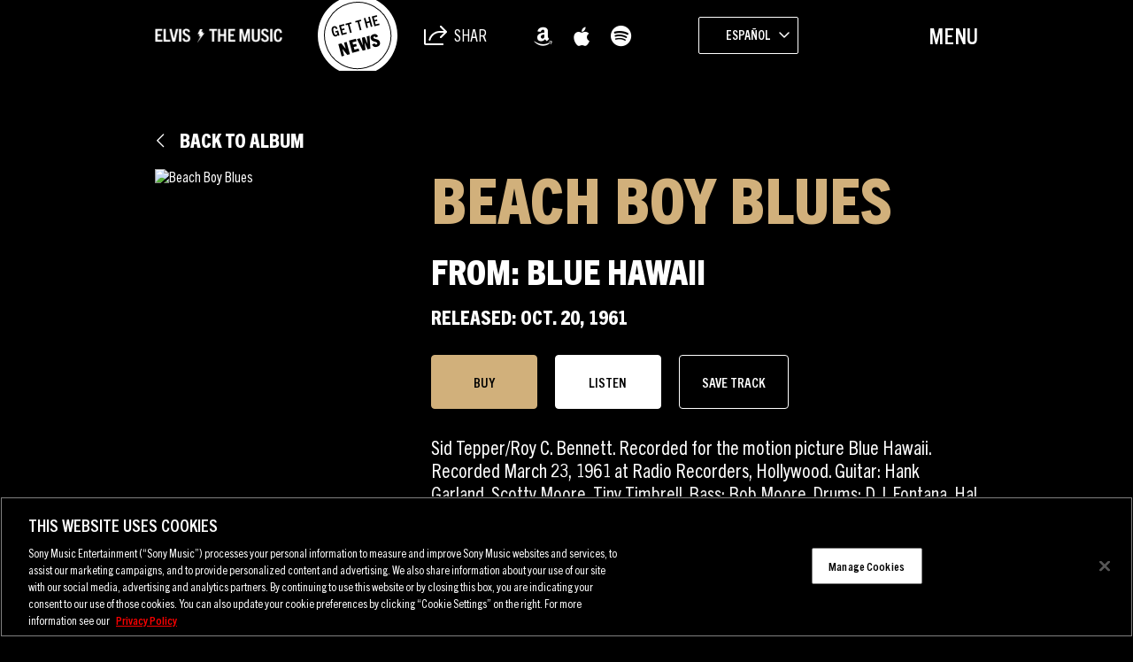

--- FILE ---
content_type: text/html; charset=UTF-8
request_url: https://sme.theappreciationengine.com/framework-v1.8/flow/496/prep?pre_cache=1&from=d61e0cd9ea6cd4b71dad3d39f6450b8a&segment=1532318&consent=&referring_url=
body_size: 98
content:
flow_5841b9ea4148ddd04d9b65dc5d65b209

--- FILE ---
content_type: text/javascript
request_url: https://sdk.scdn.co/embedded/index.js
body_size: 187668
content:
/* Spotify JS-SDK - v1.10.0-0c97447 */

!function e(t,r,n){function i(a,s){if(!r[a]){if(!t[a]){var u="function"==typeof require&&require;if(!s&&u)return u(a,!0);if(o)return o(a,!0);var l=new Error("Cannot find module '"+a+"'");throw l.code="MODULE_NOT_FOUND",l}var c=r[a]={exports:{}};t[a][0].call(c.exports,(function(e){return i(t[a][1][e]||e)}),c,c.exports,e,t,r,n)}return r[a].exports}for(var o="function"==typeof require&&require,a=0;a<n.length;a++)i(n[a]);return i}({1:[function(e,t,r){"use strict";Object.defineProperty(r,"__esModule",{value:!0}),r.createMonotonicNow=function(e,t){try{if("number"==typeof e())return e}catch(e){}var r=t(),n=0;return function(){return n=Math.max(n,t()-r)}}},{}],2:[function(e,t,r){"use strict";Object.defineProperty(r,"__esModule",{value:!0}),r.Backoff=void 0;var n=e("tslib"),i=e("../promise_resolver"),o=e("./counter");var a={backoffInitial:!1,baseTime:200,ceiling:0,curve:"linear",jitter:!0,maxDuration:1/0,maxRetries:1/0,maxTime:1/0,retryPredicate:function(){return!0}},s=function(){function e(e,t){this._resolver=(0,i.createPromiseResolver)(),this._ts=0,this._callCount=0,this._tickInterval=0,this._isRunning=!1,this._isDestroyed=!1;var r=n.__assign(n.__assign({},a),t),s=r.backoffInitial,u=r.maxDuration,l=r.maxRetries,c=r.maxTime,d=r.retryPredicate,_=n.__rest(r,["backoffInitial","maxDuration","maxRetries","maxTime","retryPredicate"]);this._fn=e,this._backoffInitial=s,this._maxDuration=u,this._maxRetries=l,this._maxTime=c,this._retryPredicate=d,this._backoffInitial=s,this._counter=new o.Counter(_),this._backoffInitial&&(this._maxRetries+=1)}return e.init=function(t,r){return void 0===r&&(r={}),new e(t,r).start()},e.prototype._destroy=function(){this._isRunning=!1,this._isDestroyed=!0},e.prototype._failure=function(e){var t=this;if(!this._isDestroyed)if(e&&"retryAfter"in e)this._retryAfter(e);else{var r=this._counter.getTime(this._callCount);this._shouldRetry(r,e)?(this._callCount++,this._tickInterval=setTimeout((function(){return t._tick()}),r)):(this._resolver.reject(e),this._destroy())}},e.prototype._retryAfter=function(e){var t=this;this._callCount++,this._tickInterval=setTimeout((function(){return t._tick()}),e.retryAfter)},e.prototype._success=function(){for(var e,t=[],r=0;r<arguments.length;r++)t[r]=arguments[r];this._isDestroyed||((e=this._resolver).resolve.apply(e,t),this._destroy())},e.prototype._shouldRetry=function(e,t){var r=Date.now()-this._ts+e;return this._callCount<this._maxRetries&&e<this._maxTime&&r<this._maxDuration&&this._retryPredicate(t)},e.prototype._tick=function(){var e=this;this._fn().then((function(){for(var t=[],r=0;r<arguments.length;r++)t[r]=arguments[r];return e._success.apply(e,t)})).catch((function(t){return e._failure(t)}))},e.prototype.getResolver=function(){return this._resolver.promise},e.prototype.start=function(){var e=this;return this._isDestroyed?Promise.reject(new Error("Backoff already consumed")):(this._isRunning||(this._ts=Date.now(),this._isRunning=!0,this._backoffInitial?(this._callCount=1,this._tickInterval=setTimeout((function(){return e._tick()}),this._counter.getTime(0))):this._tick()),this._resolver.promise)},e.prototype.stop=function(){clearTimeout(this._tickInterval),this._destroy()},e.prototype.getRetryCount=function(){return this._callCount},e}();r.Backoff=s},{"../promise_resolver":17,"./counter":3,tslib:228}],3:[function(e,t,r){"use strict";Object.defineProperty(r,"__esModule",{value:!0}),r.Counter=void 0;var n=200,i=0,o="linear",a=!0,s=function(){function e(e){void 0===e&&(e={}),this._curve=e.curve||o,this._baseTime=e.baseTime||n,this._ceiling=e.ceiling||i,this._jitter="jitter"in e?!!e.jitter:a}return e.prototype.getTime=function(e){var t;switch(this._curve){case"static":t=1;break;case"logarithmic":t=Math.log(e);break;case"exponential":t=Math.pow(Math.E,e);break;case"linear":default:t=e+1}var r,n,i=Math.min(4294967296,Math.floor(t*this._baseTime));return this._ceiling&&(i=Math.min(i,this._ceiling)),this._jitter?(n=(r=i)/5,Math.floor(r-n/2+Math.random()*n)):i},e}();r.Counter=s},{}],4:[function(e,t,r){"use strict";Object.defineProperty(r,"__esModule",{value:!0});var n=e("tslib");n.__exportStar(e("./backoff"),r),n.__exportStar(e("./counter"),r)},{"./backoff":2,"./counter":3,tslib:228}],5:[function(e,t,r){"use strict";Object.defineProperty(r,"__esModule",{value:!0}),r.Debouncer=void 0;var n=e("../promise_resolver"),i=1e3,o=0,a=!1,s=function(){function e(e,t){void 0===t&&(t={}),this._cancelFn=null,this._deferredTimer=0,this._fn=e,this._cancelFn=t.cancel||null,this._threshold=t.threshold||i,this._ts=t.initialTimetamp||o,this._blockInital=t.blockInitial||a}return e.prototype._deferFn=function(e){this._fn.apply(this._fn,e)},e.prototype._deferPromise=function(e,t){this._fn.apply(this._fn,e).then((function(e){t.resolve(e)}))},e.prototype.sync=function(){for(var e=[],t=0;t<arguments.length;t++)e[t]=arguments[t];var r=Date.now()-this._ts;if(this._ts=Date.now(),r<this._threshold)return this._cancelFn&&this._deferredTimer&&this._cancelFn(),clearTimeout(this._deferredTimer),void(this._deferredTimer=setTimeout(this._deferFn.bind(this,e),this._threshold));!0!==this._blockInital?this._fn.apply(this._fn,e):this.sync.apply(this,e)},e.prototype.async=function(){for(var e=[],t=0;t<arguments.length;t++)e[t]=arguments[t];var r=Date.now()-this._ts;if(this._ts=Date.now(),r<this._threshold){this._cancelFn&&this._deferredTimer&&this._cancelFn(),clearTimeout(this._deferredTimer);var i=(0,n.createPromiseResolver)();return this._deferredTimer=setTimeout(this._deferPromise.bind(this,e,i),this._threshold),i.promise}return!0===this._blockInital?this.async.apply(this,e):this._fn.apply(this._fn,e)},e.prototype.setCancel=function(e){this._cancelFn=e},e}();r.Debouncer=s},{"../promise_resolver":17}],6:[function(e,t,r){"use strict";Object.defineProperty(r,"__esModule",{value:!0}),r.DummyLogger=void 0;var n=function(){function e(){this.tag="",this.description=""}return e.prototype.matchesTag=function(){return!1},e.prototype.setLevel=function(){},e.prototype.enable=function(){},e.prototype.disable=function(){},e.prototype.log=function(){},e.prototype.debug=function(){},e.prototype.info=function(){},e.prototype.warn=function(){},e.prototype.error=function(){},e}();r.DummyLogger=n},{}],7:[function(e,t,r){(function(t){(function(){"use strict";Object.defineProperty(r,"__esModule",{value:!0}),r.DebugLogger=void 0;var n=e("tslib"),i=e("./enums/log_level"),o=e("./_internal/dummy_logger"),a=function(){function e(e,t,r){void 0===t&&(t=""),void 0===r&&(r=function(){return!1}),this._tagParts=[],this._tagText="",this._enabled=!0,this._level=i.LogLevel.NONE,this.tag="",this.description="",this._predicate=function(){return!1},this.tag=e,this.description=t,this._predicate=r,this._tagParts=e.split("."),this._tagText="[".concat(e,"]")}return e.prototype._print=function(e,t,r){if(this._enabled||this._level&t){var i={args:r,type:e,tag:this.tag};this._predicate(i)||console[e].apply(console,n.__spreadArray([this._tagText],r,!1))}},e.prototype.matchesTag=function(e){var t=Array.isArray(e)?e:e.split("."),r=this._tagParts;if(t.length>r.length)return!1;for(var n=0,i=t.length;n<i;n++)if(("*"!==t[n]||!r[n])&&t[n]!==r[n])return!1;return!0},e.prototype.setLevel=function(e){var t=0;switch(e){case"error":t=i.LogLevel.ERROR;break;case"warn":t=i.LogLevel.WARN|i.LogLevel.ERROR;break;case"info":t=i.LogLevel.INFO|i.LogLevel.WARN|i.LogLevel.ERROR;break;case"debug":t=i.LogLevel.DEBUG|i.LogLevel.INFO|i.LogLevel.WARN|i.LogLevel.ERROR;break;case"log":default:t=i.LogLevel.LOG|i.LogLevel.DEBUG|i.LogLevel.INFO|i.LogLevel.WARN|i.LogLevel.ERROR}this._level=t},e.prototype.enable=function(){this._enabled=!0},e.prototype.disable=function(){this._enabled=!1},e.prototype.log=function(){for(var e=[],t=0;t<arguments.length;t++)e[t]=arguments[t];this._print("log",i.LogLevel.LOG,e)},e.prototype.debug=function(){for(var e=[],t=0;t<arguments.length;t++)e[t]=arguments[t];this._print("debug",i.LogLevel.DEBUG,e)},e.prototype.info=function(){for(var e=[],t=0;t<arguments.length;t++)e[t]=arguments[t];this._print("info",i.LogLevel.INFO,e)},e.prototype.warn=function(){for(var e=[],t=0;t<arguments.length;t++)e[t]=arguments[t];this._print("warn",i.LogLevel.WARN,e)},e.prototype.error=function(){for(var e=[],t=0;t<arguments.length;t++)e[t]=arguments[t];this._print("error",i.LogLevel.ERROR,e)},e}(),s=o.DummyLogger;r.DebugLogger=s;try{"true"===t.env.DEBUG&&(r.DebugLogger=s=a)}catch(e){}}).call(this)}).call(this,e("_process"))},{"./_internal/dummy_logger":6,"./enums/log_level":8,_process:226,tslib:228}],8:[function(e,t,r){"use strict";var n;Object.defineProperty(r,"__esModule",{value:!0}),r.LogLevel=void 0,function(e){e[e.NONE=0]="NONE",e[e.LOG=1]="LOG",e[e.DEBUG=2]="DEBUG",e[e.INFO=4]="INFO",e[e.WARN=8]="WARN",e[e.ERROR=16]="ERROR"}(n||(r.LogLevel=n={}))},{}],9:[function(e,t,r){"use strict";Object.defineProperty(r,"__esModule",{value:!0}),r.logging=void 0;var n=e("./logging");r.logging=n},{"./logging":10}],10:[function(e,t,r){(function(t){(function(){"use strict";Object.defineProperty(r,"__esModule",{value:!0}),r.intercept=function(e){if("function"!=typeof e)throw new TypeError("Logging.intercept requires a function predicate.");i.loggingPredicate=e},r.unintercept=function(){i.loggingPredicate=function(){}},r.list=function(e){var t=Object.keys(o).filter((function(e){return o[e]})).sort();if(e)return t.map((function(e){return{tag:e,description:o[e].description||"No description."}}));return t.reduce((function(e,t){return e[t]=o[t].description||"No description",e}),{})},r.enable=function(e){var t,r=Array.isArray(e)?e:[e],n=r.length;for(;n--;)for(var i=null===(t=r[n])||void 0===t?void 0:t.toLowerCase(),o=a.length;o--;){var s=a[o];s.matchesTag(i)&&s.enable()}},r.disable=function(e){var t,r=Array.isArray(e)?e:[e],n=r.length;for(;n--;)for(var i=null===(t=r[n])||void 0===t?void 0:t.toLowerCase(),o=a.length;o--;){var s=a[o];s.matchesTag(i)&&s.disable()}},r.setLevel=function(e){u=e;var t=a.length;for(;t--;){var r=a[t];r&&r.setLevel(e)}},r.enableAll=function(){var e=a.length;for(;e--;)a[e]&&a[e].enable()},r.disableAll=function(){var e=a.length;for(;e--;)a[e]&&a[e].disable()},r.forTag=function(e,t){var r,i;"string"==typeof e?(r=e.toLowerCase(),i=t):(r=e.tag,i=e.description);if(Object.prototype.hasOwnProperty.call(o,r)&&o[r])return o[r];var l=new n.DebugLogger(r,i,s);return l.setLevel(u),o[r]=l,a.push(l),l},r.remove=function(e){var t=e.toLowerCase();if(!Object.prototype.hasOwnProperty.call(o,t)||!o[t])return;var r=o[t];o[t]=null;var n=a.indexOf(r);-1!==n&&a.splice(n,1);return};var n=e("./debug_logger"),i=t.__dbgLoggerRegistry;i||(i={map:{},list:[],loggingPredicate:function(){}},Object.defineProperty?Object.defineProperty(t,"__dbgLoggerRegistry",{value:i}):t.__dbgLoggerRegistry=i);var o=i.map,a=i.list;function s(e){return!(!i.loggingPredicate||!i.loggingPredicate(e))}var u="log"}).call(this)}).call(this,"undefined"!=typeof global?global:"undefined"!=typeof self?self:"undefined"!=typeof window?window:{})},{"./debug_logger":7}],11:[function(e,t,r){"use strict";Object.defineProperty(r,"__esModule",{value:!0}),r.fromBytes=function(e,t){return l(c(u(e.slice(0).reverse(),256,62),t),n).join("")},r.toBytes=function(e,t){return c(u(l(e.split(""),o),62,256),t).reverse()},r.toHex=function(e,t){var r=u(l(e.split(""),o),62,16);return l(c(r,t),n).join("")},r.fromHex=function(e,t){var r=u(l(e.split(""),i),16,62);return l(c(r,t),n).join("")};var n="0123456789abcdefghijklmnopqrstuvwxyzABCDEFGHIJKLMNOPQRSTUVWXYZ",i={},o={};function a(e,t,r){for(var n=0,i=0;i<e.length;++i){var o=e[i]*t+n;e[i]=o%r,n=~~(o/r)}for(;n;)e.push(n%r),n=~~(n/r)}function s(e,t,r,n){var i,o,a=0;for(o=0;o<t.length;++o)i=~~e[o]+t[o]*r+a,e[o]=i%n,a=~~(i/n);for(;a;)i=~~e[o]+a,e[o]=i%n,a=~~(i/n),++o}function u(e,t,r){for(var n=[0],i=[1],o=0,u=e;o<u.length;o++){s(n,i,u[o],r),a(i,t,r)}return n}function l(e,t){for(var r=[],n=0,i=e;n<i.length;n++){var o=i[n];r.push(t[o])}return r.reverse()}function c(e,t){for(void 0===t&&(t=0);e.length<t;)e.push(0);return e}!function(){for(var e=0,t=n.length;e<t;++e)o[n[e]]=e;for(e=0;e<16;++e)i["0123456789abcdef"[e]]=e;for(e=0;e<16;++e)i["0123456789ABCDEF"[e]]=e}()},{}],12:[function(e,t,r){"use strict";Object.defineProperty(r,"__esModule",{value:!0}),r.decode=r.encode=void 0;var n="ABCDEFGHIJKLMNOPQRSTUVWXYZabcdefghijklmnopqrstuvwxyz0123456789+/",i=function(){for(var e=[],t=0;t<256;++t)e[t]=255;for(t=0;t<n.length;++t)e[n.charCodeAt(t)]=t;return String.fromCharCode.apply(String,e)}();var o=function(e){for(var t=String(e),r=[],i=t.length,o=0;o<i;){var a=255&t.charCodeAt(o++);if(o===i){r.push(n.charAt(a>>2),n.charAt((3&a)<<4),"==");break}var s=t.charCodeAt(o++);if(o===i){r.push(n.charAt(a>>2),n.charAt((3&a)<<4|(240&s)>>4),n.charAt((15&s)<<2),"=");break}var u=t.charCodeAt(o++);r.push(n.charAt(a>>2),n.charAt((3&a)<<4|(240&s)>>4),n.charAt((15&s)<<2|(192&u)>>6),n.charAt(63&u))}return r.join("")};r.encode=o;var a=function(e){for(var t,r,n=String(e),o=[],a=n.length,s=0;;){do{t=i.charCodeAt(255&n.charCodeAt(s++))}while(255===t&&s<a);do{r=i.charCodeAt(255&n.charCodeAt(s++))}while(255===r&&s<a);if(255===r)break;o.push(255&(t<<2|r>>4));do{t=i.charCodeAt(255&n.charCodeAt(s++))}while(255===t&&s<a);if(255===t)break;o.push(255&(r<<4|t>>2));do{r=i.charCodeAt(255&n.charCodeAt(s++))}while(255===r&&s<a);if(255===r)break;o.push(255&(t<<6|r))}return function(e){if(e.length<4096)return String.fromCharCode.apply(String,e);var t=0,r=[];do{r.push(String.fromCharCode.apply(String,e.slice(t,t+4096))),t+=4096}while(t<e.length);return r.join("")}(o)};r.decode=a,"undefined"!=typeof window&&window.btoa&&window.atob&&(r.encode=o=function(e){return window.btoa(e)},r.decode=a=function(e){return window.atob(e)})},{}],13:[function(e,t,r){"use strict";Object.defineProperty(r,"__esModule",{value:!0}),r.Base64=r.Base62=void 0;var n=e("./base62");r.Base62=n;var i=e("./base64");r.Base64=i},{"./base62":11,"./base64":12}],14:[function(e,t,r){"use strict";Object.defineProperty(r,"__esModule",{value:!0}),r.generateId=r.generateRandomBytes=void 0,r.bytesToHex=i,r.generateRandomBytesLegacy=o,r.generateRandomBytesModern=a;var n="undefined"!=typeof crypto&&"function"==typeof crypto.getRandomValues;function i(e){for(var t="",r=0;r<e.length;r++){var n=e[r];n<16&&(t+="0"),t+=n.toString(16)}return t}function o(e){for(var t=[];t.length<e;)t.push(Math.floor(256*Math.random()));return t}function a(e){return crypto.getRandomValues(new Uint8Array(e))}r.generateRandomBytes=function(e){return n?a(e):o(e)};r.generateId=function(e){var t=Math.ceil(e/2);return i((0,r.generateRandomBytes)(t))}},{}],15:[function(e,t,r){"use strict";function n(){if("undefined"==typeof Promise)return function(e){return setTimeout(e,0)};var e=Promise.resolve();return function(t){e.then(t).catch((function(e){return setTimeout((function(){throw e}),0)}))}}Object.defineProperty(r,"__esModule",{value:!0}),r.queueTask=void 0,r.makeQueueMicrotaskShim=n,r.queueTask="undefined"!=typeof globalThis&&"function"==typeof globalThis.queueMicrotask?globalThis.queueMicrotask.bind(globalThis):n()},{}],16:[function(e,t,r){"use strict";Object.defineProperty(r,"__esModule",{value:!0}),r.monotonicDuration=r.monotonicNow=void 0;var n=e("./_internal/create_monotonic_now");r.monotonicNow=(0,n.createMonotonicNow)((function(){return performance.now()}),Date.now);r.monotonicDuration=function(e,t){return void 0===t&&(t=(0,r.monotonicNow)()),Math.round(Math.abs(t-e))}},{"./_internal/create_monotonic_now":1}],17:[function(e,t,r){"use strict";Object.defineProperty(r,"__esModule",{value:!0}),r.createPromiseResolver=function(){var e,t;return{promise:new Promise((function(r,n){e=r,t=n})),resolve:e,reject:t}}},{}],18:[function(e,t,r){"use strict";Object.defineProperty(r,"__esModule",{value:!0}),r.throttle=function(e,t,r){var i;return function(){for(var o=[],a=0;a<arguments.length;a++)o[a]=arguments[a];var s=(0,n.monotonicNow)();if(!i||s-i>=e)return i=s,t.apply(r,o)}};var n=e("../monotonic_now")},{"../monotonic_now":16}],19:[function(e,t,r){"use strict";Object.defineProperty(r,"__esModule",{value:!0}),r.interpolateUA=function(e){if(!e)return e;var t=(0,n.parseUA)(navigator.userAgent,navigator.platform);return e.replace(/\{\{([^}]+?)\}\}/g,(function(e,r){return n=r,(i=t)&&Object.prototype.hasOwnProperty.call(i,n)?t[r]:"";var n,i}))};var n=e("./parse_ua")},{"./parse_ua":20}],20:[function(e,t,r){"use strict";Object.defineProperty(r,"__esModule",{value:!0}),r.parseUA=function(e,t){var r,a,s,u=e.toLowerCase(),l=t?t.toLowerCase():"",c="".concat(u,":").concat(l),d=o[c];if(d)return d;var _=u.match(n),p=u.match(i)||[null,"unknown",0],f=_||p;"trident"===f[1]?(f[1]="ie",f[4]&&(f[2]=f[4])):"crios"===f[1]&&(f[1]="chrome");"win"===(l=u.match(/ip(?:ad|od|hone)/)?"ios":null!==(r=(u.match(/(?:webos|android)/)||u.match(/mac|win|linux|cros/)||[])[0])&&void 0!==r?r:"other")&&(l="windows");var h="version"===f[1]?f[3]:f[1],E="opera"===f[1]&&f[4]?f[4]:f[2],v={name:null!==(a=null==h?void 0:h.toString())&&void 0!==a?a:"unknown",version:null!==(s=null==E?void 0:E.toString())&&void 0!==s?s:"unknown",platform:l};return o[c]=v,v};var n=/(edge)[\s/:]([\w\d.]+)/,i=new RegExp("(opera|ie|firefox|chrome|trident|crios|version)[\\s/:]([\\w\\d\\.]+)?.*?(safari|(?:rv[\\s\\/:]|version[\\s\\/:])([\\w\\d\\.]+)|$)"),o={}},{}],21:[function(e,t,r){"use strict";Object.defineProperty(r,"__esModule",{value:!0}),r.createPromiseResolver=function(){var e,t;return{promise:new Promise((function(r,n){e=r,t=n})),resolve:e,reject:t}}},{}],22:[function(e,t,r){"use strict";Object.defineProperty(r,"__esModule",{value:!0}),r.interpolateUA=function(e){if(!e)return e;var t=(0,n.parseUA)(navigator.userAgent,navigator.platform);return e.replace(/\{\{([^}]+?)\}\}/g,(function(e,r){return n=r,(i=t)&&Object.prototype.hasOwnProperty.call(i,n)?t[r]:"";var n,i}))};var n=e("./parse_ua")},{"./parse_ua":23}],23:[function(e,t,r){"use strict";Object.defineProperty(r,"__esModule",{value:!0}),r.parseUA=function(e,t){var r,a,s,u=e.toLowerCase(),l=t?t.toLowerCase():"",c="".concat(u,":").concat(l),d=o[c];if(d)return d;var _=u.match(n),p=u.match(i)||[null,"unknown",0],f=_||p;"trident"===f[1]?(f[1]="ie",f[4]&&(f[2]=f[4])):"crios"===f[1]&&(f[1]="chrome");"win"===(l=u.match(/ip(?:ad|od|hone)/)?"ios":null!==(r=(u.match(/(?:webos|android)/)||u.match(/mac|win|linux|cros/)||[])[0])&&void 0!==r?r:"other")&&(l="windows");var h="version"===f[1]?f[3]:f[1],E="opera"===f[1]&&f[4]?f[4]:f[2],v={name:null!==(a=null==h?void 0:h.toString())&&void 0!==a?a:"unknown",version:null!==(s=null==E?void 0:E.toString())&&void 0!==s?s:"unknown",platform:l};return o[c]=v,v};var n=/(edge)[\s/:]([\w\d.]+)/,i=new RegExp("(opera|ie|firefox|chrome|trident|crios|version)[\\s/:]([\\w\\d\\.]+)?.*?(safari|(?:rv[\\s\\/:]|version[\\s\\/:])([\\w\\d\\.]+)|$)"),o={}},{}],24:[function(e,t,r){"use strict";Object.defineProperty(r,"__esModule",{value:!0}),r.groupBy=void 0,r.groupBy=function(e,t){return e.reduce((function(e,r){var n,i=r[t];return void 0===i||(e[i]=null!==(n=e[i])&&void 0!==n?n:[],e[i].push(r)),e}),{})}},{}],25:[function(e,t,r){"use strict";Object.defineProperty(r,"__esModule",{value:!0}),r.LoggingError=void 0;var n=e("tslib"),i=function(e){function t(t,r,n){var i=e.call(this,r)||this;return i.name="LoggingError",i.code=t,i.status=n||0,i}return n.__extends(t,e),t}(Error);r.LoggingError=i},{tslib:228}],26:[function(e,t,r){"use strict";function n(e,t){var r=e.indexOf(t);return-1===r?[e,""]:[e.slice(0,r),e.slice(r+t.length)]}Object.defineProperty(r,"__esModule",{value:!0}),r.urlWithQueryParam=r.splitOnce=void 0,r.splitOnce=n,r.urlWithQueryParam=function(e,t,r){for(var i=n(e,"#"),o=i[0],a=i[1],s=n(o,"?"),u=s[0],l=s[1],c=a?"#"+a:"",d=t+"="+encodeURIComponent(r),_=0,p=l.split("&");_<p.length;_++){var f=p[_];f.length>0&&n(f,"=")[0]!==t&&(d+="&"+f)}return u+"?"+d+c}},{}],27:[function(e,t,r){"use strict";Object.defineProperty(r,"__esModule",{value:!0}),r.LoggingErrors=void 0,function(e){e.INVALID_IDENT_DATA="INVALID_IDENT_DATA",e.LOGGING_REQUEST_FAILED="LOGGING_REQUEST_FAILED"}(r.LoggingErrors||(r.LoggingErrors={}))},{}],28:[function(e,t,r){"use strict";Object.defineProperty(r,"__esModule",{value:!0}),r.LogValues=void 0,r.LogValues={UNKNOWN:"unknown",EMPTY:"",ZERO:0,EMPTY_VERSION:"0.0.0"}},{}],29:[function(e,t,r){"use strict";Object.defineProperty(r,"__esModule",{value:!0});var n=e("tslib");n.__exportStar(e("./logger"),r),n.__exportStar(e("./enums/errors"),r),n.__exportStar(e("./enums/log_values"),r)},{"./enums/errors":27,"./enums/log_values":28,"./logger":30,tslib:228}],30:[function(e,t,r){"use strict";Object.defineProperty(r,"__esModule",{value:!0}),r.MelodyLogger=void 0;var n=e("tslib"),i=e("@js-sdk/common/es5/microtask"),o=e("./enums/errors"),a=e("./enums/log_values"),s=e("./_internal/group_by"),u=e("./_internal/logging_error"),l=e("./_internal/url_utils"),c=function(){function e(e){this._transport=e.transport,this._endpoint=e.endpoint||"@webgate/melody",this._batchQueue=[],this._identData=Promise.all([e.sdkId,e.platform,e.clientVersion]).then((function(e){var t=e[0],r=e[1],n=e[2];return{sdk_id:t||a.LogValues.EMPTY,platform:r||a.LogValues.EMPTY,client_version:n||a.LogValues.EMPTY_VERSION}}))}return e.prototype._assertValidIdentData=function(e){if(!e.sdk_id)throw new u.LoggingError(o.LoggingErrors.INVALID_IDENT_DATA,"sdkId must be a non-empty string.",0)},e.prototype._sendBatchedLogs=function(){var e=this;return this._identData.then((function(t){e._assertValidIdentData(t);var r=e._batchQueue.splice(0,e._batchQueue.length);if(r.length){var i=s.groupBy(r,"endpoint"),a=Object.keys(i).map((function(r){var a,s=null===(a=i[r])||void 0===a?void 0:a.map((function(e){return e.payload}));return(null==s?void 0:s.length)?e._transport.request(""+e._endpoint+r,{method:"POST",payload:JSON.stringify(n.__assign({messages:s},t)),retry:{maxRetries:5,condition:function(e){return 202!==e.status}}}).then((function(e){var t=e.status;return 202===t||Promise.reject(new u.LoggingError(o.LoggingErrors.LOGGING_REQUEST_FAILED,"Logging service responded with status "+t,t))})):Promise.resolve(!0)}));return Promise.all(a).then((function(){return!0}))}return Promise.resolve(!0)}))},e.prototype._sendLog=function(e,t){return this.sendLog(e,t)},e.prototype.sendLog=function(e,t,r){var a=this,s=null==r?void 0:r.forget;if(null==r?void 0:r.batch){if(s)throw new Error("'forget' cannot be used together with 'batch'.");return new Promise((function(r){a._batchQueue.push({endpoint:e,payload:t}),i.queueTask((function(){a._sendBatchedLogs().then(r)}))}))}return this._identData.then((function(r){a._assertValidIdentData(r);var i=a._endpoint+e,o=s?a._transport.getLastToken():null;return o&&(i=l.urlWithQueryParam(i,"access_token",o)),a._transport.request(i,{method:"POST",payload:JSON.stringify(n.__assign(n.__assign({},t),r)),forget:s,retry:{maxRetries:5,condition:function(e){return 202!==e.status}}})})).then((function(e){var t=e.status;return!(!s&&202!==t)||Promise.reject(new u.LoggingError(o.LoggingErrors.LOGGING_REQUEST_FAILED,"Logging service responded with status "+t,t))}))},e}();r.MelodyLogger=c},{"./_internal/group_by":24,"./_internal/logging_error":25,"./_internal/url_utils":26,"./enums/errors":27,"./enums/log_values":28,"@js-sdk/common/es5/microtask":15,tslib:228}],31:[function(e,t,r){"use strict";function n(e){return(n="function"==typeof Symbol&&"symbol"==typeof Symbol.iterator?function(e){return typeof e}:function(e){return e&&"function"==typeof Symbol&&e.constructor===Symbol&&e!==Symbol.prototype?"symbol":typeof e})(e)}
/*!
 * mux-embed
 * @version 4.30.0
 * @copyright 2023 Mux, Inc
 */!function(){var e;e=function(){return function(){var e={80:function(e,t,r){e.exports=r(728).default},728:function(e,t,r){r.d(t,{default:function(){return Mt}});var i=r(48),o=r.n(i),a=function(){return"xxxxxxxx-xxxx-4xxx-yxxx-xxxxxxxxxxxx".replace(/[xy]/g,(function(e){var t=16*Math.random()|0;return("x"===e?t:3&t|8).toString(16)}))},s=function(){return("000000"+(Math.random()*Math.pow(36,6)<<0).toString(36)).slice(-6)},u=function(e){var t,r;if(e&&void 0!==e.nodeName)return e.muxId||(e.muxId=s()),e.muxId;try{r=document.querySelector(e)}catch(e){}return r&&!r.muxId&&(r.muxId=e),(null===(t=r)||void 0===t?void 0:t.muxId)||e},l=function(e){var t;e&&void 0!==e.nodeName?e=u(t=e):t=document.querySelector(e);var r=t&&t.nodeName?t.nodeName.toLowerCase():"";return[t,e,r]},c=r(640),d=r.n(c),_=d().methodFactory;d().methodFactory=function(e,t,r){var n=_(e,t,r);return function(){for(var e=["[mux]"],t=0;t<arguments.length;t++)e.push(arguments[t]);n.apply(void 0,e)}},d().setLevel(d().getLevel());var p=d();function f(){return"1"===(o().doNotTrack||o().navigator&&o().navigator.doNotTrack)}var h={now:function(){var e=o().performance,t=e&&e.timing,r=t&&t.navigationStart,n="number"==typeof r&&"function"==typeof e.now?r+e.now():Date.now();return Math.round(n)}},E=function(e){return v(e)[0]},v=function(e){if("string"!=typeof e||""===e)return["localhost"];var t,r=(e.match(/^(([^:\/?#]+):)?(\/\/([^\/?#]*))?([^?#]*)(\?([^#]*))?(#(.*))?/)||[])[4];return r&&(t=(r.match(/[^\.]+\.[^\.]+$/)||[])[0]),[r,t]},y=function(){var e=o().performance;return void 0!==(e&&e.timing)},m=function(){var e=o().performance,t=e&&e.timing;return t&&t.domContentLoadedEventEnd},g=function(){var e=o().performance,t=e&&e.timing;return t&&t.navigationStart};function R(e,t,r){r=void 0===r?1:r,e[t]=e[t]||0,e[t]+=r}var T=["x-request-id","cf-ray","x-amz-cf-id","x-akamai-request-id"],I=["x-cdn","content-type"].concat(T);function S(e){var t={};return(e=e||"").trim().split(/[\r\n]+/).forEach((function(e){if(e){var r=e.split(": "),n=r.shift();n&&(I.indexOf(n.toLowerCase())>=0||0===n.toLowerCase().indexOf("x-litix-"))&&(t[n]=r.join(": "))}})),t}function P(e){if(e){var t=T.find((function(t){return void 0!==e[t]}));return t?e[t]:void 0}}var A=function(e){var t={};for(var r in e){var n=e[r];-1!==n["DATA-ID"].search("io.litix.data.")&&(t[n["DATA-ID"].replace("io.litix.data.","")]=n.VALUE)}return t};function b(e,t){var r=Object.keys(e);if(Object.getOwnPropertySymbols){var n=Object.getOwnPropertySymbols(e);t&&(n=n.filter((function(t){return Object.getOwnPropertyDescriptor(e,t).enumerable}))),r.push.apply(r,n)}return r}function L(e){for(var t=1;t<arguments.length;t++){var r=null!=arguments[t]?arguments[t]:{};t%2?b(Object(r),!0).forEach((function(t){O(e,t,r[t])})):Object.getOwnPropertyDescriptors?Object.defineProperties(e,Object.getOwnPropertyDescriptors(r)):b(Object(r)).forEach((function(t){Object.defineProperty(e,t,Object.getOwnPropertyDescriptor(r,t))}))}return e}function O(e,t,r){return t in e?Object.defineProperty(e,t,{value:r,enumerable:!0,configurable:!0,writable:!0}):e[t]=r,e}var C=function(e){if(!e)return{};var t=g(),r=e.loading,n=r?r.start:e.trequest,i=r?r.first:e.tfirst,o=r?r.end:e.tload;return{bytesLoaded:e.total,requestStart:Math.round(t+n),responseStart:Math.round(t+i),responseEnd:Math.round(t+o)}},D=function(e){if(e&&"function"==typeof e.getAllResponseHeaders)return S(e.getAllResponseHeaders())};function N(e,t){var r=Object.keys(e);if(Object.getOwnPropertySymbols){var n=Object.getOwnPropertySymbols(e);t&&(n=n.filter((function(t){return Object.getOwnPropertyDescriptor(e,t).enumerable}))),r.push.apply(r,n)}return r}function M(e){for(var t=1;t<arguments.length;t++){var r=null!=arguments[t]?arguments[t]:{};t%2?N(Object(r),!0).forEach((function(t){k(e,t,r[t])})):Object.getOwnPropertyDescriptors?Object.defineProperties(e,Object.getOwnPropertyDescriptors(r)):N(Object(r)).forEach((function(t){Object.defineProperty(e,t,Object.getOwnPropertyDescriptor(r,t))}))}return e}function k(e,t,r){return t in e?Object.defineProperty(e,t,{value:r,enumerable:!0,configurable:!0,writable:!0}):e[t]=r,e}var U=function(e,t){if(!e||!e.requestEndDate)return{};var r,n=E(e.url),i=e.url,o=e.bytesLoaded,a=new Date(e.requestStartDate).getTime(),s=new Date(e.firstByteDate).getTime(),u=new Date(e.requestEndDate).getTime(),l=isNaN(e.duration)?0:e.duration,c="function"==typeof t.getMetricsFor?t.getMetricsFor(e.mediaType).HttpList:t.getDashMetrics().getHttpRequests(e.mediaType);return c.length>0&&(r=S(c[c.length-1]._responseHeaders||"")),{requestStart:a,requestResponseStart:s,requestResponseEnd:u,requestBytesLoaded:o,requestResponseHeaders:r,requestMediaDuration:l,requestHostname:n,requestUrl:i,requestId:r?P(r):void 0}},w=function(e){var t;return null===(t=e.match(/.*codecs\*?="(.*)"/))||void 0===t?void 0:t[1]};function F(e,t){for(var r=0;r<t.length;r++){var n=t[r];n.enumerable=n.enumerable||!1,n.configurable=!0,"value"in n&&(n.writable=!0),Object.defineProperty(e,n.key,n)}}var x=0,H=function(){function e(){!function(e,t){if(!(e instanceof t))throw new TypeError("Cannot call a class as a function")}(this,e)}var t,r;return t=e,(r=[{key:"on",value:function(e,t,r){return t._eventEmitterGuid=t._eventEmitterGuid||++x,this._listeners=this._listeners||{},this._listeners[e]=this._listeners[e]||[],r&&(t=t.bind(r)),this._listeners[e].push(t),t}},{key:"off",value:function(e,t){var r=this._listeners&&this._listeners[e];r&&r.forEach((function(e,n){e._eventEmitterGuid===t._eventEmitterGuid&&r.splice(n,1)}))}},{key:"one",value:function(e,t,r){var n=this;t._eventEmitterGuid=t._eventEmitterGuid||++x;var i=function i(){n.off(e,i),t.apply(r||this,arguments)};i._eventEmitterGuid=t._eventEmitterGuid,this.on(e,i)}},{key:"emit",value:function(e,t){var r=this;if(this._listeners){t=t||{};var n=this._listeners["before*"]||[],i=this._listeners[e]||[],o=this._listeners["after"+e]||[],a=function(t,n){(t=t.slice()).forEach((function(t){t.call(r,{type:e},n)}))};a(n,t),a(i,t),a(o,t)}}}])&&F(t.prototype,r),Object.defineProperty(t,"prototype",{writable:!1}),e}();function B(e,t){for(var r=0;r<t.length;r++){var n=t[r];n.enumerable=n.enumerable||!1,n.configurable=!0,"value"in n&&(n.writable=!0),Object.defineProperty(e,n.key,n)}}var Y=function(){function e(t){var r=this;!function(e,t){if(!(e instanceof t))throw new TypeError("Cannot call a class as a function")}(this,e),this.pm=t,this._playbackHeartbeatInterval=null,this._playheadShouldBeProgressing=!1,t.on("playing",(function(){r._playheadShouldBeProgressing=!0})),t.on("play",this._startPlaybackHeartbeatInterval.bind(this)),t.on("playing",this._startPlaybackHeartbeatInterval.bind(this)),t.on("adbreakstart",this._startPlaybackHeartbeatInterval.bind(this)),t.on("adplay",this._startPlaybackHeartbeatInterval.bind(this)),t.on("adplaying",this._startPlaybackHeartbeatInterval.bind(this)),t.on("seeking",this._startPlaybackHeartbeatInterval.bind(this)),t.on("devicewake",this._startPlaybackHeartbeatInterval.bind(this)),t.on("viewstart",this._startPlaybackHeartbeatInterval.bind(this)),t.on("rebufferstart",this._startPlaybackHeartbeatInterval.bind(this)),t.on("pause",this._stopPlaybackHeartbeatInterval.bind(this)),t.on("ended",this._stopPlaybackHeartbeatInterval.bind(this)),t.on("viewend",this._stopPlaybackHeartbeatInterval.bind(this)),t.on("error",this._stopPlaybackHeartbeatInterval.bind(this)),t.on("aderror",this._stopPlaybackHeartbeatInterval.bind(this)),t.on("adpause",this._stopPlaybackHeartbeatInterval.bind(this)),t.on("adended",this._stopPlaybackHeartbeatInterval.bind(this)),t.on("adbreakend",this._stopPlaybackHeartbeatInterval.bind(this)),t.on("seeked",(function(){t.data.player_is_paused?r._stopPlaybackHeartbeatInterval():r._startPlaybackHeartbeatInterval()})),t.on("timeupdate",(function(){null!==r._playbackHeartbeatInterval&&t.emit("playbackheartbeat")})),t.on("devicesleep",(function(e,n){null!==r._playbackHeartbeatInterval&&(o().clearInterval(r._playbackHeartbeatInterval),t.emit("playbackheartbeatend",{viewer_time:n.viewer_time}),r._playbackHeartbeatInterval=null)}))}var t,r;return t=e,(r=[{key:"_startPlaybackHeartbeatInterval",value:function(){var e=this;null===this._playbackHeartbeatInterval&&(this.pm.emit("playbackheartbeat"),this._playbackHeartbeatInterval=o().setInterval((function(){e.pm.emit("playbackheartbeat")}),this.pm.playbackHeartbeatTime))}},{key:"_stopPlaybackHeartbeatInterval",value:function(){this._playheadShouldBeProgressing=!1,null!==this._playbackHeartbeatInterval&&(o().clearInterval(this._playbackHeartbeatInterval),this.pm.emit("playbackheartbeatend"),this._playbackHeartbeatInterval=null)}}])&&B(t.prototype,r),Object.defineProperty(t,"prototype",{writable:!1}),e}();function j(e,t){for(var r=0;r<t.length;r++){var n=t[r];n.enumerable=n.enumerable||!1,n.configurable=!0,"value"in n&&(n.writable=!0),Object.defineProperty(e,n.key,n)}}var V=function(e,t,r){return t&&j(e.prototype,t),r&&j(e,r),Object.defineProperty(e,"prototype",{writable:!1}),e}((function e(t){var r=this;!function(e,t){if(!(e instanceof t))throw new TypeError("Cannot call a class as a function")}(this,e),t.on("viewinit",(function(){r.viewErrored=!1})),t.on("error",(function(e,n){try{var i=t.errorTranslator({player_error_code:n.player_error_code,player_error_message:n.player_error_message,player_error_context:n.player_error_context});i?(t.data.player_error_code=i.player_error_code||n.player_error_code,t.data.player_error_message=i.player_error_message||n.player_error_message,t.data.player_error_context=i.player_error_context||n.player_error_context,r.viewErrored=!0):(delete t.data.player_error_code,delete t.data.player_error_message,delete t.data.player_error_context)}catch(e){t.mux.log.warn("Exception in error translator callback.",e),r.viewErrored=!0}}))}));function G(e,t){for(var r=0;r<t.length;r++){var n=t[r];n.enumerable=n.enumerable||!1,n.configurable=!0,"value"in n&&(n.writable=!0),Object.defineProperty(e,n.key,n)}}var K=function(){function e(t){!function(e,t){if(!(e instanceof t))throw new TypeError("Cannot call a class as a function")}(this,e),this.pm=t,this._watchTimeTrackerLastCheckedTime=null,t.on("playbackheartbeat",this._updateWatchTime.bind(this)),t.on("playbackheartbeatend",this._clearWatchTimeState.bind(this))}var t,r;return t=e,(r=[{key:"_updateWatchTime",value:function(e,t){var r=t.viewer_time;null===this._watchTimeTrackerLastCheckedTime&&(this._watchTimeTrackerLastCheckedTime=r),R(this.pm.data,"view_watch_time",r-this._watchTimeTrackerLastCheckedTime),this._watchTimeTrackerLastCheckedTime=r}},{key:"_clearWatchTimeState",value:function(e,t){this._updateWatchTime(e,t),this._watchTimeTrackerLastCheckedTime=null}}])&&G(t.prototype,r),Object.defineProperty(t,"prototype",{writable:!1}),e}();function q(e,t){for(var r=0;r<t.length;r++){var n=t[r];n.enumerable=n.enumerable||!1,n.configurable=!0,"value"in n&&(n.writable=!0),Object.defineProperty(e,n.key,n)}}var W=function(){function e(t){var r=this;!function(e,t){if(!(e instanceof t))throw new TypeError("Cannot call a class as a function")}(this,e),this.pm=t,this._playbackTimeTrackerLastPlayheadPosition=-1,this._lastTime=h.now(),this._isAdPlaying=!1,this._callbackUpdatePlaybackTime=null;var n=this._startPlaybackTimeTracking.bind(this);t.on("playing",n),t.on("adplaying",n),t.on("seeked",n);var i=this._stopPlaybackTimeTracking.bind(this);t.on("playbackheartbeatend",i),t.on("seeking",i),t.on("adplaying",(function(){r._isAdPlaying=!0})),t.on("adended",(function(){r._isAdPlaying=!1})),t.on("adpause",(function(){r._isAdPlaying=!1})),t.on("adbreakstart",(function(){r._isAdPlaying=!1})),t.on("adbreakend",(function(){r._isAdPlaying=!1})),t.on("adplay",(function(){r._isAdPlaying=!1})),t.on("viewinit",(function(){r._playbackTimeTrackerLastPlayheadPosition=-1,r._lastTime=h.now(),r._isAdPlaying=!1,r._callbackUpdatePlaybackTime=null}))}var t,r;return t=e,(r=[{key:"_startPlaybackTimeTracking",value:function(){null===this._callbackUpdatePlaybackTime&&(this._callbackUpdatePlaybackTime=this._updatePlaybackTime.bind(this),this._playbackTimeTrackerLastPlayheadPosition=this.pm.data.player_playhead_time,this.pm.on("playbackheartbeat",this._callbackUpdatePlaybackTime))}},{key:"_stopPlaybackTimeTracking",value:function(){this._callbackUpdatePlaybackTime&&(this._updatePlaybackTime(),this.pm.off("playbackheartbeat",this._callbackUpdatePlaybackTime),this._callbackUpdatePlaybackTime=null,this._playbackTimeTrackerLastPlayheadPosition=-1)}},{key:"_updatePlaybackTime",value:function(){var e=this.pm.data.player_playhead_time,t=h.now(),r=-1;this._playbackTimeTrackerLastPlayheadPosition>=0&&e>this._playbackTimeTrackerLastPlayheadPosition?r=e-this._playbackTimeTrackerLastPlayheadPosition:this._isAdPlaying&&(r=t-this._lastTime),r>0&&r<=1e3&&R(this.pm.data,"view_content_playback_time",r),this._playbackTimeTrackerLastPlayheadPosition=e,this._lastTime=t}}])&&q(t.prototype,r),Object.defineProperty(t,"prototype",{writable:!1}),e}();function Q(e,t){for(var r=0;r<t.length;r++){var n=t[r];n.enumerable=n.enumerable||!1,n.configurable=!0,"value"in n&&(n.writable=!0),Object.defineProperty(e,n.key,n)}}var X=function(){function e(t){!function(e,t){if(!(e instanceof t))throw new TypeError("Cannot call a class as a function")}(this,e),this.pm=t;var r=this._updatePlayheadTime.bind(this);t.on("playbackheartbeat",r),t.on("playbackheartbeatend",r),t.on("timeupdate",r),t.on("destroy",(function(){t.off("timeupdate",r)}))}var t,r;return t=e,(r=[{key:"_updateMaxPlayheadPosition",value:function(){this.pm.data.view_max_playhead_position=void 0===this.pm.data.view_max_playhead_position?this.pm.data.player_playhead_time:Math.max(this.pm.data.view_max_playhead_position,this.pm.data.player_playhead_time)}},{key:"_updatePlayheadTime",value:function(e,t){var r=this,n=function(){r.pm.currentFragmentPDT&&r.pm.currentFragmentStart&&(r.pm.data.player_program_time=r.pm.currentFragmentPDT+r.pm.data.player_playhead_time-r.pm.currentFragmentStart)};if(t&&t.player_playhead_time)this.pm.data.player_playhead_time=t.player_playhead_time,n(),this._updateMaxPlayheadPosition();else if(this.pm.getPlayheadTime){var i=this.pm.getPlayheadTime();void 0!==i&&(this.pm.data.player_playhead_time=i,n(),this._updateMaxPlayheadPosition())}}}])&&Q(t.prototype,r),Object.defineProperty(t,"prototype",{writable:!1}),e}();function z(e,t){for(var r=0;r<t.length;r++){var n=t[r];n.enumerable=n.enumerable||!1,n.configurable=!0,"value"in n&&(n.writable=!0),Object.defineProperty(e,n.key,n)}}var J=3e5,Z=function(e,t,r){return t&&z(e.prototype,t),r&&z(e,r),Object.defineProperty(e,"prototype",{writable:!1}),e}((function e(t){if(function(e,t){if(!(e instanceof t))throw new TypeError("Cannot call a class as a function")}(this,e),!t.disableRebufferTracking){var r,n=function(e,t){i(t),r=void 0},i=function(e){if(r){var n=e.viewer_time-r;R(t.data,"view_rebuffer_duration",n),r=e.viewer_time,t.data.view_rebuffer_duration>J&&(t.emit("viewend"),t.send("viewend"),t.mux.log.warn("Ending view after rebuffering for longer than ".concat(J,"ms, future events will be ignored unless a programchange or videochange occurs.")))}t.data.view_watch_time>=0&&t.data.view_rebuffer_count>0&&(t.data.view_rebuffer_frequency=t.data.view_rebuffer_count/t.data.view_watch_time,t.data.view_rebuffer_percentage=t.data.view_rebuffer_duration/t.data.view_watch_time)};t.on("playbackheartbeat",(function(e,t){return i(t)})),t.on("rebufferstart",(function(e,i){r||(R(t.data,"view_rebuffer_count",1),r=i.viewer_time,t.one("rebufferend",n))})),t.on("viewinit",(function(){r=void 0,t.off("rebufferend",n)}))}}));function $(e,t){for(var r=0;r<t.length;r++){var n=t[r];n.enumerable=n.enumerable||!1,n.configurable=!0,"value"in n&&(n.writable=!0),Object.defineProperty(e,n.key,n)}}var ee=function(){function e(t){var r=this;!function(e,t){if(!(e instanceof t))throw new TypeError("Cannot call a class as a function")}(this,e),this.pm=t,t.disableRebufferTracking||t.disablePlayheadRebufferTracking||(this._lastCheckedTime=null,this._lastPlayheadTime=null,this._lastPlayheadTimeUpdatedTime=null,t.on("playbackheartbeat",this._checkIfRebuffering.bind(this)),t.on("playbackheartbeatend",this._cleanupRebufferTracker.bind(this)),t.on("seeking",(function(){r._cleanupRebufferTracker(null,{viewer_time:h.now()})})))}var t,r;return t=e,(r=[{key:"_checkIfRebuffering",value:function(e,t){if(this.pm.seekingTracker.isSeeking||this.pm.adTracker.isAdBreak||!this.pm.playbackHeartbeat._playheadShouldBeProgressing)this._cleanupRebufferTracker(e,t);else if(null!==this._lastCheckedTime)if(this._lastPlayheadTime===this.pm.data.player_playhead_time){var r=t.viewer_time-this._lastPlayheadTimeUpdatedTime;"number"==typeof this.pm.sustainedRebufferThreshold&&r>=this.pm.sustainedRebufferThreshold&&(this._rebuffering||(this._rebuffering=!0,this.pm.emit("rebufferstart",{viewer_time:this._lastPlayheadTimeUpdatedTime}))),this._lastCheckedTime=t.viewer_time}else this._cleanupRebufferTracker(e,t,!0);else this._prepareRebufferTrackerState(t.viewer_time)}},{key:"_clearRebufferTrackerState",value:function(){this._lastCheckedTime=null,this._lastPlayheadTime=null,this._lastPlayheadTimeUpdatedTime=null}},{key:"_prepareRebufferTrackerState",value:function(e){this._lastCheckedTime=e,this._lastPlayheadTime=this.pm.data.player_playhead_time,this._lastPlayheadTimeUpdatedTime=e}},{key:"_cleanupRebufferTracker",value:function(e,t){var r=arguments.length>2&&void 0!==arguments[2]&&arguments[2];if(this._rebuffering)this._rebuffering=!1,this.pm.emit("rebufferend",{viewer_time:t.viewer_time});else{if(null===this._lastCheckedTime)return;var n=this.pm.data.player_playhead_time-this._lastPlayheadTime,i=t.viewer_time-this._lastPlayheadTimeUpdatedTime;"number"==typeof this.pm.minimumRebufferDuration&&n>0&&i-n>this.pm.minimumRebufferDuration&&(this._lastCheckedTime=null,this.pm.emit("rebufferstart",{viewer_time:this._lastPlayheadTimeUpdatedTime}),this.pm.emit("rebufferend",{viewer_time:this._lastPlayheadTimeUpdatedTime+i-n}))}r?this._prepareRebufferTrackerState(t.viewer_time):this._clearRebufferTrackerState()}}])&&$(t.prototype,r),Object.defineProperty(t,"prototype",{writable:!1}),e}();function te(e,t){for(var r=0;r<t.length;r++){var n=t[r];n.enumerable=n.enumerable||!1,n.configurable=!0,"value"in n&&(n.writable=!0),Object.defineProperty(e,n.key,n)}}var re=function(){function e(t){var r=this;!function(e,t){if(!(e instanceof t))throw new TypeError("Cannot call a class as a function")}(this,e),this.pm=t,t.on("viewinit",(function(){var e=t.data,n=e.view_id;if(!e.view_program_changed){var i=function(e,i){var o=i.viewer_time;"playing"===e.type&&void 0===t.data.view_time_to_first_frame?r.calculateTimeToFirstFrame(o||h.now(),n):"adplaying"!==e.type||void 0!==t.data.view_time_to_first_frame&&!r._inPrerollPosition()||r.calculateTimeToFirstFrame(o||h.now(),n)};t.one("playing",i),t.one("adplaying",i),t.one("viewend",(function(){t.off("playing",i),t.off("adplaying",i)}))}}))}var t,r;return t=e,(r=[{key:"_inPrerollPosition",value:function(){return void 0===this.pm.data.view_content_playback_time||this.pm.data.view_content_playback_time<=1e3}},{key:"calculateTimeToFirstFrame",value:function(e,t){t===this.pm.data.view_id&&(this.pm.watchTimeTracker._updateWatchTime(null,{viewer_time:e}),this.pm.data.view_time_to_first_frame=this.pm.data.view_watch_time,(this.pm.data.player_autoplay_on||this.pm.data.video_is_autoplay)&&this.NAVIGATION_START&&(this.pm.data.view_aggregate_startup_time=this.pm.data.view_start+this.pm.data.view_watch_time-this.NAVIGATION_START))}}])&&te(t.prototype,r),Object.defineProperty(t,"prototype",{writable:!1}),e}();function ne(e,t){for(var r=0;r<t.length;r++){var n=t[r];n.enumerable=n.enumerable||!1,n.configurable=!0,"value"in n&&(n.writable=!0),Object.defineProperty(e,n.key,n)}}var ie=function(e,t,r){return t&&ne(e.prototype,t),r&&ne(e,r),Object.defineProperty(e,"prototype",{writable:!1}),e}((function e(t){var r=this;!function(e,t){if(!(e instanceof t))throw new TypeError("Cannot call a class as a function")}(this,e),t.on("viewinit",(function(){r._lastPlayheadPosition=-1})),["pause","rebufferstart","seeking","error","adbreakstart","hb"].forEach((function(e){t.on(e,(function(){if(r._lastPlayheadPosition>=0&&t.data.player_playhead_time>=0&&r._lastPlayerWidth>=0&&r._lastSourceWidth>0&&r._lastPlayerHeight>=0&&r._lastSourceHeight>0){var e=t.data.player_playhead_time-r._lastPlayheadPosition;if(e<0)return void(r._lastPlayheadPosition=-1);var n=Math.min(r._lastPlayerWidth/r._lastSourceWidth,r._lastPlayerHeight/r._lastSourceHeight),i=Math.max(0,n-1),o=Math.max(0,1-n);t.data.view_max_upscale_percentage=Math.max(t.data.view_max_upscale_percentage||0,i),t.data.view_max_downscale_percentage=Math.max(t.data.view_max_downscale_percentage||0,o),R(t.data,"view_total_content_playback_time",e),R(t.data,"view_total_upscaling",i*e),R(t.data,"view_total_downscaling",o*e)}r._lastPlayheadPosition=-1}))})),["playing","hb"].forEach((function(e){t.on(e,(function(){r._lastPlayheadPosition=t.data.player_playhead_time,r._lastPlayerWidth=t.data.player_width,r._lastPlayerHeight=t.data.player_height,r._lastSourceWidth=t.data.video_source_width,r._lastSourceHeight=t.data.video_source_height}))}))}));function oe(e,t){for(var r=0;r<t.length;r++){var n=t[r];n.enumerable=n.enumerable||!1,n.configurable=!0,"value"in n&&(n.writable=!0),Object.defineProperty(e,n.key,n)}}var ae=function(e,t,r){return t&&oe(e.prototype,t),r&&oe(e,r),Object.defineProperty(e,"prototype",{writable:!1}),e}((function e(t){var r=this;!function(e,t){if(!(e instanceof t))throw new TypeError("Cannot call a class as a function")}(this,e),this.isSeeking=!1;var n=-1,i=function(){var e=h.now(),i=(t.data.viewer_time||e)-(n||e);R(t.data,"view_seek_duration",i),t.data.view_max_seek_time=Math.max(t.data.view_max_seek_time||0,i),r.isSeeking=!1,n=-1};t.on("seeking",(function(e,o){Object.assign(t.data,o),r.isSeeking&&o.viewer_time-n<=2e3?n=o.viewer_time:(r.isSeeking&&i(),r.isSeeking=!0,n=o.viewer_time,R(t.data,"view_seek_count",1),t.send("seeking"))})),t.on("seeked",(function(){i()})),t.on("viewend",(function(){r.isSeeking&&(i(),t.send("seeked")),r.isSeeking=!1,n=-1}))}));function se(e,t){return function(e){if(Array.isArray(e))return e}(e)||function(e,t){var r=null==e?null:"undefined"!=typeof Symbol&&e[Symbol.iterator]||e["@@iterator"];if(null!=r){var n,i,o=[],a=!0,s=!1;try{for(r=r.call(e);!(a=(n=r.next()).done)&&(o.push(n.value),!t||o.length!==t);a=!0);}catch(e){s=!0,i=e}finally{try{a||null==r.return||r.return()}finally{if(s)throw i}}return o}}(e,t)||function(e,t){if(e){if("string"==typeof e)return ue(e,t);var r=Object.prototype.toString.call(e).slice(8,-1);return"Object"===r&&e.constructor&&(r=e.constructor.name),"Map"===r||"Set"===r?Array.from(e):"Arguments"===r||/^(?:Ui|I)nt(?:8|16|32)(?:Clamped)?Array$/.test(r)?ue(e,t):void 0}}(e,t)||function(){throw new TypeError("Invalid attempt to destructure non-iterable instance.\nIn order to be iterable, non-array objects must have a [Symbol.iterator]() method.")}()}function ue(e,t){(null==t||t>e.length)&&(t=e.length);for(var r=0,n=new Array(t);r<t;r++)n[r]=e[r];return n}function le(e,t){for(var r=0;r<t.length;r++){var n=t[r];n.enumerable=n.enumerable||!1,n.configurable=!0,"value"in n&&(n.writable=!0),Object.defineProperty(e,n.key,n)}}var ce=function(e,t){e.push(t),e.sort((function(e,t){return e.viewer_time-t.viewer_time}))},de=["adbreakstart","adrequest","adresponse","adplay","adplaying","adpause","adended","adbreakend","aderror","adclicked","adskipped"],_e=function(){function e(t){var r=this;!function(e,t){if(!(e instanceof t))throw new TypeError("Cannot call a class as a function")}(this,e),this.pm=t,t.on("viewinit",(function(){r.isAdBreak=!1,r._currentAdRequestNumber=0,r._currentAdResponseNumber=0,r._adRequests=[],r._adResponses=[],r._adHasPlayed=!1,r._wouldBeNewAdPlay=!0,r._prerollPlayTime=void 0})),de.forEach((function(e){return t.on(e,r._updateAdData.bind(r))}));var n=function(){r.isAdBreak=!1};t.on("adbreakstart",(function(){r.isAdBreak=!0})),t.on("play",n),t.on("playing",n),t.on("viewend",n),t.on("adrequest",(function(e,n){n=Object.assign({ad_request_id:"generatedAdRequestId"+r._currentAdRequestNumber++},n),ce(r._adRequests,n),R(t.data,"view_ad_request_count"),r.inPrerollPosition()&&(t.data.view_preroll_requested=!0,r._adHasPlayed||R(t.data,"view_preroll_request_count"))})),t.on("adresponse",(function(e,n){n=Object.assign({ad_request_id:"generatedAdRequestId"+r._currentAdResponseNumber++},n),ce(r._adResponses,n);var i=r.findAdRequest(n.ad_request_id);i&&R(t.data,"view_ad_request_time",Math.max(0,n.viewer_time-i.viewer_time))})),t.on("adplay",(function(e,n){r._adHasPlayed=!0,r._wouldBeNewAdPlay&&(r._wouldBeNewAdPlay=!1,R(t.data,"view_ad_played_count")),r.inPrerollPosition()&&!t.data.view_preroll_played&&(t.data.view_preroll_played=!0,r._adRequests.length>0&&(t.data.view_preroll_request_time=Math.max(0,n.viewer_time-r._adRequests[0].viewer_time)),t.data.view_start&&(t.data.view_startup_preroll_request_time=Math.max(0,n.viewer_time-t.data.view_start)),r._prerollPlayTime=n.viewer_time)})),t.on("adplaying",(function(e,n){r.inPrerollPosition()&&void 0===t.data.view_preroll_load_time&&void 0!==r._prerollPlayTime&&(t.data.view_preroll_load_time=n.viewer_time-r._prerollPlayTime,t.data.view_startup_preroll_load_time=n.viewer_time-r._prerollPlayTime)})),t.on("adclicked",(function(e,n){r._wouldBeNewAdPlay||R(t.data,"view_ad_clicked_count")})),t.on("adskipped",(function(e,n){r._wouldBeNewAdPlay||R(t.data,"view_ad_skipped_count")})),t.on("adended",(function(){r._wouldBeNewAdPlay=!0})),t.on("aderror",(function(){r._wouldBeNewAdPlay=!0}))}var t,r;return t=e,(r=[{key:"inPrerollPosition",value:function(){return void 0===this.pm.data.view_content_playback_time||this.pm.data.view_content_playback_time<=1e3}},{key:"findAdRequest",value:function(e){for(var t=0;t<this._adRequests.length;t++)if(this._adRequests[t].ad_request_id===e)return this._adRequests[t]}},{key:"_updateAdData",value:function(e,t){if(this.inPrerollPosition()){if(!this.pm.data.view_preroll_ad_tag_hostname&&t.ad_tag_url){var r=se(v(t.ad_tag_url),2),n=r[0],i=r[1];this.pm.data.view_preroll_ad_tag_domain=i,this.pm.data.view_preroll_ad_tag_hostname=n}if(!this.pm.data.view_preroll_ad_asset_hostname&&t.ad_asset_url){var o=se(v(t.ad_asset_url),2),a=o[0],s=o[1];this.pm.data.view_preroll_ad_asset_domain=s,this.pm.data.view_preroll_ad_asset_hostname=a}}this.pm.data.ad_asset_url=null==t?void 0:t.ad_asset_url,this.pm.data.ad_tag_url=null==t?void 0:t.ad_tag_url,this.pm.data.ad_creative_id=null==t?void 0:t.ad_creative_id,this.pm.data.ad_id=null==t?void 0:t.ad_id,this.pm.data.ad_universal_id=null==t?void 0:t.ad_universal_id}}])&&le(t.prototype,r),Object.defineProperty(t,"prototype",{writable:!1}),e}();function pe(e,t){for(var r=0;r<t.length;r++){var n=t[r];n.enumerable=n.enumerable||!1,n.configurable=!0,"value"in n&&(n.writable=!0),Object.defineProperty(e,n.key,n)}}var fe=function(e,t,r){return t&&pe(e.prototype,t),r&&pe(e,r),Object.defineProperty(e,"prototype",{writable:!1}),e}((function e(t){var r,n;!function(e,t){if(!(e instanceof t))throw new TypeError("Cannot call a class as a function")}(this,e);var i=function(){t.disableRebufferTracking||r&&(R(t.data,"view_waiting_rebuffer_duration",h.now()-r),r=!1,o().clearInterval(n))},a=!1,s=function(){a=!1,i()};t.on("waiting",(function(){a&&(t.disableRebufferTracking||(R(t.data,"view_waiting_rebuffer_count",1),r=h.now(),n=o().setInterval((function(){if(r){var e=h.now();R(t.data,"view_waiting_rebuffer_duration",e-r),r=e}}),250)))})),t.on("playing",(function(){i(),a=!0})),t.on("pause",s),t.on("seeking",s)}));function he(e,t){for(var r=0;r<t.length;r++){var n=t[r];n.enumerable=n.enumerable||!1,n.configurable=!0,"value"in n&&(n.writable=!0),Object.defineProperty(e,n.key,n)}}var Ee=function(e,t,r){return t&&he(e.prototype,t),r&&he(e,r),Object.defineProperty(e,"prototype",{writable:!1}),e}((function e(t){var r=this;!function(e,t){if(!(e instanceof t))throw new TypeError("Cannot call a class as a function")}(this,e);var n=function(){r.lastWallClockTime=h.now(),t.on("before*",i)},i=function(e){var n=h.now(),i=r.lastWallClockTime;r.lastWallClockTime=n,n-i>3e4&&(t.emit("devicesleep",{viewer_time:i}),Object.assign(t.data,{viewer_time:i}),t.send("devicesleep"),t.emit("devicewake",{viewer_time:n}),Object.assign(t.data,{viewer_time:n}),t.send("devicewake"))};t.one("playbackheartbeat",n),t.on("playbackheartbeatend",(function(){t.off("before*",i),t.one("playbackheartbeat",n)}))})),ve=r(375),ye=r(655),me=r.n(ye),ge="muxData",Re=function(){var e;try{e=ve.parse(me().get(ge)||"")}catch(t){e={}}return e},Te=function(e){try{me().set(ge,ve.stringify(e),{expires:365})}catch(e){}},Ie=function(){var e=Re();return e.mux_viewer_id=e.mux_viewer_id||a(),e.msn=e.msn||Math.random(),Te(e),{mux_viewer_id:e.mux_viewer_id,mux_sample_number:e.msn}};function Se(e,t){var r=t.beaconCollectionDomain,n=t.beaconDomain;if(r)return"https://"+r;var i=n||"litix.io";return(e=e||"inferred").match(/^[a-z0-9]+$/)?"https://"+e+"."+i:"https://img.litix.io/a.gif"}var Pe=function(){var e;switch(Ae()){case"cellular":e="cellular";break;case"ethernet":e="wired";break;case"wifi":e="wifi";break;case void 0:break;default:e="other"}return e},Ae=function(){var e=o().navigator,t=e&&(e.connection||e.mozConnection||e.webkitConnection);return t&&t.type};Pe.getConnectionFromAPI=Ae;var be=Pe,Le=Ce({a:"env",b:"beacon",c:"custom",d:"ad",e:"event",f:"experiment",i:"internal",m:"mux",n:"response",p:"player",q:"request",r:"retry",s:"session",t:"timestamp",u:"viewer",v:"video",w:"page",x:"view",y:"sub"}),Oe=Ce({ad:"ad",ag:"aggregate",ap:"api",al:"application",ar:"architecture",as:"asset",au:"autoplay",av:"average",bi:"bitrate",br:"break",bw:"browser",by:"bytes",ca:"cached",cb:"cancel",cc:"codec",cd:"code",cg:"category",ch:"changed",ck:"clicked",cl:"canceled",cn:"config",co:"count",ce:"counter",cp:"complete",cr:"creative",ct:"content",cu:"current",cx:"connection",cz:"context",dg:"downscaling",dm:"domain",dn:"cdn",do:"downscale",dr:"drm",dp:"dropped",du:"duration",dv:"device",ec:"encoding",ed:"edge",en:"end",eg:"engine",em:"embed",er:"error",es:"errorcode",et:"errortext",ee:"event",ev:"events",ex:"expires",ep:"experiments",fa:"failed",fi:"first",fm:"family",ft:"format",fp:"fps",fq:"frequency",fr:"frame",fs:"fullscreen",ha:"has",hb:"holdback",he:"headers",ho:"host",hn:"hostname",ht:"height",id:"id",ii:"init",in:"instance",ip:"ip",is:"is",ke:"key",la:"language",lb:"labeled",le:"level",li:"live",ld:"loaded",lo:"load",ls:"lists",lt:"latency",ma:"max",md:"media",me:"message",mf:"manifest",mi:"mime",ml:"midroll",mm:"min",mn:"manufacturer",mo:"model",mx:"mux",ne:"newest",nm:"name",no:"number",on:"on",os:"os",pa:"paused",pb:"playback",pd:"producer",pe:"percentage",pf:"played",pg:"program",ph:"playhead",pi:"plugin",pl:"preroll",pn:"playing",po:"poster",pr:"preload",ps:"position",pt:"part",py:"property",ra:"rate",rd:"requested",re:"rebuffer",rf:"rendition",rm:"remote",ro:"ratio",rp:"response",rq:"request",rs:"requests",sa:"sample",sd:"skipped",se:"session",sk:"seek",sm:"stream",so:"source",sq:"sequence",sr:"series",st:"start",su:"startup",sv:"server",sw:"software",ta:"tag",tc:"tech",te:"text",tg:"target",th:"throughput",ti:"time",tl:"total",to:"to",tt:"title",ty:"type",ug:"upscaling",un:"universal",up:"upscale",ur:"url",us:"user",va:"variant",vd:"viewed",vi:"video",ve:"version",vw:"view",vr:"viewer",wd:"width",wa:"watch",wt:"waiting"});function Ce(e){var t={};for(var r in e)e.hasOwnProperty(r)&&(t[e[r]]=r);return t}function De(e){var t={},r={};return Object.keys(e).forEach((function(n){var i=!1;if(e.hasOwnProperty(n)&&void 0!==e[n]){var o=n.split("_"),a=o[0],s=Le[a];s||(p.info("Data key word `"+o[0]+"` not expected in "+n),s=a+"_"),o.splice(1).forEach((function(e){"url"===e&&(i=!0),Oe[e]?s+=Oe[e]:Number(e)&&Math.floor(Number(e))===Number(e)?s+=e:(p.info("Data key word `"+e+"` not expected in "+n),s+="_"+e+"_")})),i?r[s]=e[n]:t[s]=e[n]}})),Object.assign(t,r)}var Ne={maxBeaconSize:300,maxQueueLength:3600,baseTimeBetweenBeacons:1e4,maxPayloadKBSize:500},Me=["hb","requestcompleted","requestfailed","requestcanceled"],ke="https://img.litix.io",Ue=function(e){var t=arguments.length>1&&void 0!==arguments[1]?arguments[1]:{};this._beaconUrl=e||ke,this._eventQueue=[],this._postInFlight=!1,this._failureCount=0,this._sendTimeout=!1,this._options=Object.assign({},Ne,t)};Ue.prototype.queueEvent=function(e,t){var r=Object.assign({},t);return(this._eventQueue.length<=this._options.maxQueueLength||"eventrateexceeded"===e)&&(this._eventQueue.push(r),this._sendTimeout||this._startBeaconSending(),this._eventQueue.length<=this._options.maxQueueLength)},Ue.prototype.flushEvents=function(){var e=arguments.length>0&&void 0!==arguments[0]&&arguments[0];e&&1===this._eventQueue.length?this._eventQueue.pop():(this._eventQueue.length&&this._sendBeaconQueue(),this._startBeaconSending())},Ue.prototype.destroy=function(){var e=arguments.length>0&&void 0!==arguments[0]&&arguments[0];this.destroyed=!0,e?this._clearBeaconQueue():this.flushEvents(),o().clearTimeout(this._sendTimeout)},Ue.prototype._clearBeaconQueue=function(){var e=this._eventQueue.length>this._options.maxBeaconSize?this._eventQueue.length-this._options.maxBeaconSize:0,t=this._eventQueue.slice(e);e>0&&Object.assign(t[t.length-1],De({mux_view_message:"event queue truncated"}));var r=this._createPayload(t);Fe(this._beaconUrl,r,!0,(function(){}))},Ue.prototype._sendBeaconQueue=function(){var e=this;if(!this._postInFlight){var t=this._eventQueue.slice(0,this._options.maxBeaconSize);this._eventQueue=this._eventQueue.slice(this._options.maxBeaconSize),this._postInFlight=!0;var r=this._createPayload(t),n=h.now();Fe(this._beaconUrl,r,!1,(function(r,i){i?(e._eventQueue=t.concat(e._eventQueue),e._failureCount+=1,p.info("Error sending beacon: "+i)):e._failureCount=0,e._roundTripTime=h.now()-n,e._postInFlight=!1}))}},Ue.prototype._getNextBeaconTime=function(){if(!this._failureCount)return this._options.baseTimeBetweenBeacons;var e=Math.pow(2,this._failureCount-1);return(1+(e*=Math.random()))*this._options.baseTimeBetweenBeacons},Ue.prototype._startBeaconSending=function(){var e=this;o().clearTimeout(this._sendTimeout),this.destroyed||(this._sendTimeout=o().setTimeout((function(){e._eventQueue.length&&e._sendBeaconQueue(),e._startBeaconSending()}),this._getNextBeaconTime()))},Ue.prototype._createPayload=function(e){var t,r,n,i=this,o={transmission_timestamp:Math.round(h.now())};this._roundTripTime&&(o.rtt_ms=Math.round(this._roundTripTime));var a=function(){t=JSON.stringify({metadata:o,events:r||e}),n=t.length/1024},s=function(){return n<=i._options.maxPayloadKBSize};return a(),s()||(p.info("Payload size is too big ("+n+" kb). Removing unnecessary events."),r=e.filter((function(e){return-1===Me.indexOf(e.e)})),a()),s()||(p.info("Payload size still too big ("+n+" kb). Cropping fields.."),r.forEach((function(e){for(var t in e){var r=e[t];"string"==typeof r&&r.length>51200&&(e[t]=r.substring(0,51200))}})),a()),t};var we=function(e){return e.length<=57344},Fe=function(e,t,r,n){if(r&&navigator&&navigator.sendBeacon&&navigator.sendBeacon(e,t))n();else if(o().fetch)o().fetch(e,{method:"POST",body:t,headers:{"Content-Type":"text/plain"},keepalive:we(t)}).then((function(e){return n(null,e.ok?null:"Error")})).catch((function(e){return n(null,e)}));else{if(o().XMLHttpRequest){var i=new(o().XMLHttpRequest);return i.onreadystatechange=function(){if(4===i.readyState)return n(null,200!==i.status?"error":void 0)},i.open("POST",e),i.setRequestHeader("Content-Type","text/plain"),void i.send(t)}n()}},xe=Ue;function He(e,t){(null==t||t>e.length)&&(t=e.length);for(var r=0,n=new Array(t);r<t;r++)n[r]=e[r];return n}function Be(e,t){var r=Object.keys(e);if(Object.getOwnPropertySymbols){var n=Object.getOwnPropertySymbols(e);t&&(n=n.filter((function(t){return Object.getOwnPropertyDescriptor(e,t).enumerable}))),r.push.apply(r,n)}return r}function Ye(e){for(var t=1;t<arguments.length;t++){var r=null!=arguments[t]?arguments[t]:{};t%2?Be(Object(r),!0).forEach((function(t){Ke(e,t,r[t])})):Object.getOwnPropertyDescriptors?Object.defineProperties(e,Object.getOwnPropertyDescriptors(r)):Be(Object(r)).forEach((function(t){Object.defineProperty(e,t,Object.getOwnPropertyDescriptor(r,t))}))}return e}function je(e){return(je="function"==typeof Symbol&&"symbol"==n(Symbol.iterator)?function(e){return n(e)}:function(e){return e&&"function"==typeof Symbol&&e.constructor===Symbol&&e!==Symbol.prototype?"symbol":n(e)})(e)}function Ve(e,t){if(!(e instanceof t))throw new TypeError("Cannot call a class as a function")}function Ge(e,t){for(var r=0;r<t.length;r++){var n=t[r];n.enumerable=n.enumerable||!1,n.configurable=!0,"value"in n&&(n.writable=!0),Object.defineProperty(e,n.key,n)}}function Ke(e,t,r){return t in e?Object.defineProperty(e,t,{value:r,enumerable:!0,configurable:!0,writable:!0}):e[t]=r,e}var qe=["env_key","view_id","view_sequence_number","player_sequence_number","beacon_domain","player_playhead_time","viewer_time","mux_api_version","event","video_id","player_instance_id"],We=["adplay","adplaying","adpause","adfirstquartile","admidpoint","adthirdquartile","adended","adresponse","adrequest"],Qe=["ad_id","ad_creative_id","ad_universal_id"],Xe=["viewstart","error","ended","viewend"],ze=function(){function e(t,r){var n,i,a,s,u,l,c,d,_,p,f,h,E,v,y,m=arguments.length>2&&void 0!==arguments[2]?arguments[2]:{};Ve(this,e),Ke(this,"previousBeaconData",null),Ke(this,"lastEventTime",0),Ke(this,"rateLimited",!1),this.mux=t,this.envKey=r,this.options=m,this.eventQueue=new xe(Se(this.envKey,this.options)),this.sampleRate=null!==(n=this.options.sampleRate)&&void 0!==n?n:1,this.disableCookies=null!==(i=this.options.disableCookies)&&void 0!==i&&i,this.respectDoNotTrack=null!==(a=this.options.respectDoNotTrack)&&void 0!==a&&a,this.previousBeaconData=null,this.lastEventTime=0,this.rateLimited=!1,this.pageLevelData={mux_api_version:this.mux.API_VERSION,mux_embed:this.mux.NAME,mux_embed_version:this.mux.VERSION,viewer_application_name:null===(s=this.options.platform)||void 0===s?void 0:s.name,viewer_application_version:null===(u=this.options.platform)||void 0===u?void 0:u.version,viewer_application_engine:null===(l=this.options.platform)||void 0===l?void 0:l.layout,viewer_device_name:null===(c=this.options.platform)||void 0===c?void 0:c.product,viewer_device_category:"",viewer_device_manufacturer:null===(d=this.options.platform)||void 0===d?void 0:d.manufacturer,viewer_os_family:null===(_=this.options.platform)||void 0===_||null===(p=_.os)||void 0===p?void 0:p.family,viewer_os_architecture:null===(f=this.options.platform)||void 0===f||null===(h=f.os)||void 0===h?void 0:h.architecture,viewer_os_version:null===(E=this.options.platform)||void 0===E||null===(v=E.os)||void 0===v?void 0:v.version,viewer_connection_type:be(),page_url:null===o()||void 0===o()||null===(y=o().location)||void 0===y?void 0:y.href},this.viewerData=this.disableCookies?{}:Ie()}var t,r;return t=e,(r=[{key:"send",value:function(e,t){var r;if(e&&null!=t&&t.view_id){if(this.respectDoNotTrack&&f())return p.info("Not sending `"+e+"` because Do Not Track is enabled");if(!t||"object"!==je(t))return p.error("A data object was expected in send() but was not provided");var n,i,o=this.disableCookies?{}:(n=Re(),i=h.now(),n.session_start&&(n.sst=n.session_start,delete n.session_start),n.session_id&&(n.sid=n.session_id,delete n.session_id),n.session_expires&&(n.sex=n.session_expires,delete n.session_expires),(!n.sex||n.sex<i)&&(n.sid=a(),n.sst=i),n.sex=i+15e5,Te(n),{session_id:n.sid,session_start:n.sst,session_expires:n.sex}),s=Ye(Ye(Ye(Ye(Ye({},this.pageLevelData),t),o),this.viewerData),{},{event:e,env_key:this.envKey});s.user_id&&(s.viewer_user_id=s.user_id,delete s.user_id);var u=(null!==(r=s.mux_sample_number)&&void 0!==r?r:0)>=this.sampleRate,l=De(this._deduplicateBeaconData(e,s));if(this.lastEventTime=this.mux.utils.now(),u)return p.info("Not sending event due to sample rate restriction",e,s,l);if(this.envKey||p.info("Missing environment key (envKey) - beacons will be dropped if the video source is not a valid mux video URL",e,s,l),!this.rateLimited)if(p.info("Sending event",e,s,l),this.rateLimited=!this.eventQueue.queueEvent(e,l),this.mux.WINDOW_UNLOADING&&"viewend"===e)this.eventQueue.destroy(!0);else if(this.mux.WINDOW_HIDDEN&&"hb"===e?this.eventQueue.flushEvents(!0):Xe.indexOf(e)>=0&&this.eventQueue.flushEvents(),this.rateLimited)return s.event="eventrateexceeded",l=De(s),this.eventQueue.queueEvent(s.event,l),p.error("Beaconing disabled due to rate limit.")}}},{key:"destroy",value:function(){this.eventQueue.destroy(!1)}},{key:"_deduplicateBeaconData",value:function(e,t){var r=this,n={},i=t.view_id;if("-1"===i||"viewstart"===e||"viewend"===e||!this.previousBeaconData||this.mux.utils.now()-this.lastEventTime>=6e5)n=Ye({},t),i&&(this.previousBeaconData=n),i&&"viewend"===e&&(this.previousBeaconData=null);else{var o=0===e.indexOf("request");Object.entries(t).forEach((function(t){var i=function(e,t){return function(e){if(Array.isArray(e))return e}(e)||function(e,t){var r=null==e?null:"undefined"!=typeof Symbol&&e[Symbol.iterator]||e["@@iterator"];if(null!=r){var n,i,o=[],a=!0,s=!1;try{for(r=r.call(e);!(a=(n=r.next()).done)&&(o.push(n.value),!t||o.length!==t);a=!0);}catch(e){s=!0,i=e}finally{try{a||null==r.return||r.return()}finally{if(s)throw i}}return o}}(e,t)||function(e,t){if(e){if("string"==typeof e)return He(e,t);var r=Object.prototype.toString.call(e).slice(8,-1);return"Object"===r&&e.constructor&&(r=e.constructor.name),"Map"===r||"Set"===r?Array.from(e):"Arguments"===r||/^(?:Ui|I)nt(?:8|16|32)(?:Clamped)?Array$/.test(r)?He(e,t):void 0}}(e,t)||function(){throw new TypeError("Invalid attempt to destructure non-iterable instance.\nIn order to be iterable, non-array objects must have a [Symbol.iterator]() method.")}()}(t,2),a=i[0],s=i[1];r.previousBeaconData&&(s!==r.previousBeaconData[a]||qe.indexOf(a)>-1||r.objectHasChanged(o,a,s,r.previousBeaconData[a])||r.eventRequiresKey(e,a))&&(n[a]=s,r.previousBeaconData[a]=s)}))}return n}},{key:"objectHasChanged",value:function(e,t,r,n){return!(!e||0!==t.indexOf("request_")||"request_response_headers"!==t&&"object"===je(r)&&"object"===je(n)&&Object.keys(r||{}).length===Object.keys(n||{}).length)}},{key:"eventRequiresKey",value:function(e,t){return"renditionchange"===e&&0===t.indexOf("video_source_")||!(!Qe.includes(t)||!We.includes(e))}}])&&Ge(t.prototype,r),Object.defineProperty(t,"prototype",{writable:!1}),e}();function Je(e,t){for(var r=0;r<t.length;r++){var n=t[r];n.enumerable=n.enumerable||!1,n.configurable=!0,"value"in n&&(n.writable=!0),Object.defineProperty(e,n.key,n)}}var Ze=function(e,t,r){return t&&Je(e.prototype,t),r&&Je(e,r),Object.defineProperty(e,"prototype",{writable:!1}),e}((function e(t){!function(e,t){if(!(e instanceof t))throw new TypeError("Cannot call a class as a function")}(this,e);var r=0,n=0,i=0,o=0,a=0,s=0,u=0;t.on("requestcompleted",(function(e,s){var u,l,c=s.request_start,d=s.request_response_start,_=s.request_response_end,p=s.request_bytes_loaded;if(o++,d?(u=d-(null!=c?c:0),l=(null!=_?_:0)-d):l=(null!=_?_:0)-(null!=c?c:0),l>0&&p&&p>0){var f=p/l*8e3;a++,n+=p,i+=l,t.data.view_min_request_throughput=Math.min(t.data.view_min_request_throughput||1/0,f),t.data.view_average_request_throughput=n/i*8e3,t.data.view_request_count=o,u>0&&(r+=u,t.data.view_max_request_latency=Math.max(t.data.view_max_request_latency||0,u),t.data.view_average_request_latency=r/a)}})),t.on("requestfailed",(function(e,r){o++,s++,t.data.view_request_count=o,t.data.view_request_failed_count=s})),t.on("requestcanceled",(function(e,r){o++,u++,t.data.view_request_count=o,t.data.view_request_canceled_count=u}))}));function $e(e,t){for(var r=0;r<t.length;r++){var n=t[r];n.enumerable=n.enumerable||!1,n.configurable=!0,"value"in n&&(n.writable=!0),Object.defineProperty(e,n.key,n)}}var et=function(e,t,r){return t&&$e(e.prototype,t),r&&$e(e,r),Object.defineProperty(e,"prototype",{writable:!1}),e}((function e(t){var r=this;!function(e,t){if(!(e instanceof t))throw new TypeError("Cannot call a class as a function")}(this,e),t.on("before*",(function(e,n){var i=n.viewer_time,o=h.now(),a=r._lastEventTime;if(r._lastEventTime=o,a&&o-a>36e5){var s=Object.keys(t.data).reduce((function(e,r){return 0===r.indexOf("video_")?Object.assign(e,function(e,t,r){return t in e?Object.defineProperty(e,t,{value:r,enumerable:!0,configurable:!0,writable:!0}):e[t]=r,e}({},r,t.data[r])):e}),{});t.mux.log.info("Received event after at least an hour inactivity, creating a new view"),t.emit("viewinit",Object.assign({viewer_time:i},s)),t.playbackHeartbeat._playheadShouldBeProgressing&&"play"!==e.type&&"adbreakstart"!==e.type&&(t.emit("play",{viewer_time:i}),"playing"!==e.type&&t.emit("playing",{viewer_time:i}))}}))}));function tt(e){return(tt="function"==typeof Symbol&&"symbol"==n(Symbol.iterator)?function(e){return n(e)}:function(e){return e&&"function"==typeof Symbol&&e.constructor===Symbol&&e!==Symbol.prototype?"symbol":n(e)})(e)}function rt(e,t){(null==t||t>e.length)&&(t=e.length);for(var r=0,n=new Array(t);r<t;r++)n[r]=e[r];return n}function nt(e,t){for(var r=0;r<t.length;r++){var n=t[r];n.enumerable=n.enumerable||!1,n.configurable=!0,"value"in n&&(n.writable=!0),Object.defineProperty(e,n.key,n)}}function it(e,t){return(it=Object.setPrototypeOf?Object.setPrototypeOf.bind():function(e,t){return e.__proto__=t,e})(e,t)}function ot(e,t){if(t&&("object"===tt(t)||"function"==typeof t))return t;if(void 0!==t)throw new TypeError("Derived constructors may only return object or undefined");return at(e)}function at(e){if(void 0===e)throw new ReferenceError("this hasn't been initialised - super() hasn't been called");return e}function st(e){return(st=Object.setPrototypeOf?Object.getPrototypeOf.bind():function(e){return e.__proto__||Object.getPrototypeOf(e)})(e)}var ut=["viewstart","ended","loadstart","pause","play","playing","ratechange","waiting","adplay","adpause","adended","aderror","adplaying","adrequest","adresponse","adbreakstart","adbreakend","adfirstquartile","admidpoint","adthirdquartile","rebufferstart","rebufferend","seeked","error","hb","requestcompleted","requestfailed","requestcanceled","renditionchange"],lt=function(e){!function(e,t){if("function"!=typeof t&&null!==t)throw new TypeError("Super expression must either be null or a function");e.prototype=Object.create(t&&t.prototype,{constructor:{value:e,writable:!0,configurable:!0}}),Object.defineProperty(e,"prototype",{writable:!1}),t&&it(e,t)}(i,e);var t,r,n=function(e){var t=function(){if("undefined"==typeof Reflect||!Reflect.construct)return!1;if(Reflect.construct.sham)return!1;if("function"==typeof Proxy)return!0;try{return Boolean.prototype.valueOf.call(Reflect.construct(Boolean,[],(function(){}))),!0}catch(e){return!1}}();return function(){var r,n=st(e);if(t){var i=st(this).constructor;r=Reflect.construct(n,arguments,i)}else r=n.apply(this,arguments);return ot(this,r)}}(i);function i(e,t,r){var o,s;!function(e,t){if(!(e instanceof t))throw new TypeError("Cannot call a class as a function")}(this,i),(s=n.call(this)).DOM_CONTENT_LOADED_EVENT_END=m(),s.NAVIGATION_START=g(),s.mux=e,s.id=t,null!==(o=r)&&void 0!==o&&o.beaconDomain&&s.mux.log.warn("The `beaconDomain` setting has been deprecated in favor of `beaconCollectionDomain`. Please change your integration to use `beaconCollectionDomain` instead of `beaconDomain`."),(r=Object.assign({debug:!1,minimumRebufferDuration:250,sustainedRebufferThreshold:1e3,playbackHeartbeatTime:25,beaconDomain:"litix.io",sampleRate:1,disableCookies:!1,respectDoNotTrack:!1,disableRebufferTracking:!1,disablePlayheadRebufferTracking:!1,errorTranslator:function(e){return e}},r)).data=r.data||{},r.data.property_key&&(r.data.env_key=r.data.property_key,delete r.data.property_key),p.setLevel(r.debug?"debug":"warn"),s.getPlayheadTime=r.getPlayheadTime,s.getStateData=r.getStateData||function(){return{}},s.getAdData=r.getAdData||function(){},s.minimumRebufferDuration=r.minimumRebufferDuration,s.sustainedRebufferThreshold=r.sustainedRebufferThreshold,s.playbackHeartbeatTime=r.playbackHeartbeatTime,s.disableRebufferTracking=r.disableRebufferTracking,s.disableRebufferTracking&&s.mux.log.warn("Disabling rebuffer tracking. This should only be used in specific circumstances as a last resort when your player is known to unreliably track rebuffering."),s.disablePlayheadRebufferTracking=r.disablePlayheadRebufferTracking,s.errorTranslator=r.errorTranslator,s.playbackEventDispatcher=new ze(e,r.data.env_key,r),s.data={player_instance_id:a(),mux_sample_rate:r.sampleRate,beacon_domain:r.beaconCollectionDomain||r.beaconDomain},s.data.view_sequence_number=1,s.data.player_sequence_number=1,s.oldEmit=s.emit,s.emit=function(e,t){t=Object.assign({viewer_time:this.mux.utils.now()},t),this.oldEmit(e,t)};var u=function(){void 0===this.data.view_start&&(this.data.view_start=this.mux.utils.now(),this.emit("viewstart"))}.bind(at(s));s.on("viewinit",(function(e,t){this._resetVideoData(),this._resetViewData(),this._resetErrorData(),this._updateStateData(),Object.assign(this.data,t),this._initializeViewData(),this.one("play",u),this.one("adbreakstart",u)}));var l=function(e){this.emit("viewend"),this.send("viewend"),this.emit("viewinit",e)}.bind(at(s));if(s.on("videochange",(function(e,t){l(t)})),s.on("programchange",(function(e,t){this.data.player_is_paused&&this.mux.log.warn("The `programchange` event is intended to be used when the content changes mid playback without the video source changing, however the video is not currently playing. If the video source is changing please use the videochange event otherwise you will lose startup time information."),l(Object.assign(t,{view_program_changed:!0})),u(),this.emit("play"),this.emit("playing")})),s.on("fragmentchange",(function(e,t){this.currentFragmentPDT=t.currentFragmentPDT,this.currentFragmentStart=t.currentFragmentStart})),s.on("destroy",s.destroy),"undefined"!=typeof window&&"function"==typeof window.addEventListener&&"function"==typeof window.removeEventListener){var c=function(){var e=void 0!==s.data.view_start;s.mux.WINDOW_HIDDEN="hidden"===document.visibilityState,e&&s.mux.WINDOW_HIDDEN&&(s.data.player_is_paused||s.emit("hb"))};window.addEventListener("visibilitychange",c,!1);var d=function(e){e.persisted||s.destroy()};window.addEventListener("pagehide",d,!1),s.on("destroy",(function(){window.removeEventListener("visibilitychange",c),window.removeEventListener("pagehide",d)}))}return s.on("playerready",(function(e,t){Object.assign(this.data,t)})),ut.forEach((function(e){s.on(e,(function(t,r){0!==e.indexOf("ad")&&this._updateStateData(),Object.assign(this.data,r),this._sanitizeData()})),s.on("after"+e,(function(){("error"!==e||this.errorTracker.viewErrored)&&this.send(e)}))})),s.on("viewend",(function(e,t){Object.assign(s.data,t)})),s.one("playerready",(function(e){var t=this.mux.utils.now();this.data.player_init_time&&(this.data.player_startup_time=t-this.data.player_init_time),!this.mux.PLAYER_TRACKED&&this.NAVIGATION_START&&(this.mux.PLAYER_TRACKED=!0,(this.data.player_init_time||this.DOM_CONTENT_LOADED_EVENT_END)&&(this.data.page_load_time=Math.min(this.data.player_init_time||1/0,this.DOM_CONTENT_LOADED_EVENT_END||1/0)-this.NAVIGATION_START)),this.send("playerready"),delete this.data.player_startup_time,delete this.data.page_load_time})),s.longResumeTracker=new et(at(s)),s.errorTracker=new V(at(s)),new Ee(at(s)),s.seekingTracker=new ae(at(s)),s.playheadTime=new X(at(s)),s.playbackHeartbeat=new Y(at(s)),new ie(at(s)),s.watchTimeTracker=new K(at(s)),new W(at(s)),s.adTracker=new _e(at(s)),new ee(at(s)),new Z(at(s)),new re(at(s)),new fe(at(s)),new Ze(at(s)),r.hlsjs&&s.addHLSJS(r),r.dashjs&&s.addDashJS(r),s.emit("viewinit",r.data),s}return t=i,(r=[{key:"destroy",value:function(){this._destroyed||(this._destroyed=!0,void 0!==this.data.view_start&&(this.emit("viewend"),this.send("viewend")),this.playbackEventDispatcher.destroy(),this.removeHLSJS(),this.removeDashJS(),window.clearTimeout(this._heartBeatTimeout))}},{key:"send",value:function(e){if(this.data.view_id){var t=Object.assign({},this.data);if(void 0===t.video_source_is_live&&(t.player_source_duration===1/0||t.video_source_duration===1/0?t.video_source_is_live=!0:(t.player_source_duration>0||t.video_source_duration>0)&&(t.video_source_is_live=!1)),t.video_source_is_live||["player_program_time","player_manifest_newest_program_time","player_live_edge_program_time","player_program_time","video_holdback","video_part_holdback","video_target_duration","video_part_target_duration"].forEach((function(e){t[e]=void 0})),t.video_source_url=t.video_source_url||t.player_source_url,t.video_source_url){var r=function(e,t){return function(e){if(Array.isArray(e))return e}(e)||function(e,t){var r=null==e?null:"undefined"!=typeof Symbol&&e[Symbol.iterator]||e["@@iterator"];if(null!=r){var n,i,o=[],a=!0,s=!1;try{for(r=r.call(e);!(a=(n=r.next()).done)&&(o.push(n.value),!t||o.length!==t);a=!0);}catch(e){s=!0,i=e}finally{try{a||null==r.return||r.return()}finally{if(s)throw i}}return o}}(e,t)||function(e,t){if(e){if("string"==typeof e)return rt(e,t);var r=Object.prototype.toString.call(e).slice(8,-1);return"Object"===r&&e.constructor&&(r=e.constructor.name),"Map"===r||"Set"===r?Array.from(e):"Arguments"===r||/^(?:Ui|I)nt(?:8|16|32)(?:Clamped)?Array$/.test(r)?rt(e,t):void 0}}(e,t)||function(){throw new TypeError("Invalid attempt to destructure non-iterable instance.\nIn order to be iterable, non-array objects must have a [Symbol.iterator]() method.")}()}(v(t.video_source_url),2),n=r[0],i=r[1];t.video_source_domain=i,t.video_source_hostname=n}delete t.ad_request_id,this.playbackEventDispatcher.send(e,t),this.data.view_sequence_number++,this.data.player_sequence_number++,this._restartHeartBeat(),"viewend"===e&&delete this.data.view_id}}},{key:"_updateStateData",value:function(){Object.assign(this.data,this.getStateData()),this.playheadTime._updatePlayheadTime(),this._sanitizeData()}},{key:"_sanitizeData",value:function(){var e=this;["player_width","player_height","video_source_width","video_source_height","player_playhead_time","video_source_bitrate"].forEach((function(t){var r=parseInt(e.data[t],10);e.data[t]=isNaN(r)?void 0:r})),["player_source_url","video_source_url"].forEach((function(t){if(e.data[t]){var r=e.data[t].toLowerCase();0!==r.indexOf("data:")&&0!==r.indexOf("blob:")||(e.data[t]="MSE style URL")}}))}},{key:"_resetVideoData",value:function(e,t){var r=this;Object.keys(this.data).forEach((function(e){0===e.indexOf("video_")&&delete r.data[e]}))}},{key:"_resetViewData",value:function(){var e=this;Object.keys(this.data).forEach((function(t){0===t.indexOf("view_")&&delete e.data[t]})),this.data.view_sequence_number=1}},{key:"_resetErrorData",value:function(e,t){delete this.data.player_error_code,delete this.data.player_error_message}},{key:"_initializeViewData",value:function(){var e=this,t=this.data.view_id=a(),r=function(){t===e.data.view_id&&R(e.data,"player_view_count",1)};this.data.player_is_paused?this.one("play",r):r()}},{key:"_restartHeartBeat",value:function(){var e=this;window.clearTimeout(this._heartBeatTimeout),this.errorTracker.viewErrored||(this._heartBeatTimeout=window.setTimeout((function(){e.data.player_is_paused||e.emit("hb")}),1e4))}},{key:"addHLSJS",value:function(e){e.hlsjs?this.hlsjs?this.mux.log.warn("An instance of HLS.js is already being monitored for this player."):(this.hlsjs=e.hlsjs,function(e,t,r){var n=arguments.length>4?arguments[4]:void 0,i=e.log,o=e.utils.secondsToMs,a=function(e){var t,r=parseInt(n.version);return 1===r&&null!==e.programDateTime&&(t=e.programDateTime),0===r&&null!==e.pdt&&(t=e.pdt),t};if(y()){var s=function(r,n){return e.emit(t,r,n)},u=function(e,t){var r=t.levels,n=t.audioTracks,i=t.url,o=t.stats,a=t.networkDetails,u=t.sessionData,l={},c={};r.forEach((function(e,t){l[t]={width:e.width,height:e.height,bitrate:e.bitrate,attrs:e.attrs}})),n.forEach((function(e,t){c[t]={name:e.name,language:e.lang,bitrate:e.bitrate}}));var d=C(o),_=d.bytesLoaded,p=d.requestStart,f=d.responseStart,h=d.responseEnd;s("requestcompleted",L(L({},A(u)),{},{request_event_type:e,request_bytes_loaded:_,request_start:p,request_response_start:f,request_response_end:h,request_type:"manifest",request_hostname:E(i),request_response_headers:D(a),request_rendition_lists:{media:l,audio:c,video:{}}}))};r.on(n.Events.MANIFEST_LOADED,u);var l=function(e,t){var r=t.details,n=t.level,i=t.networkDetails,u=t.stats,l=C(u),c=l.bytesLoaded,d=l.requestStart,_=l.responseStart,p=l.responseEnd,f=r.fragments[r.fragments.length-1],h=a(f)+o(f.duration);s("requestcompleted",{request_event_type:e,request_bytes_loaded:c,request_start:d,request_response_start:_,request_response_end:p,request_current_level:n,request_type:"manifest",request_hostname:E(r.url),request_response_headers:D(i),video_holdback:r.holdBack&&o(r.holdBack),video_part_holdback:r.partHoldBack&&o(r.partHoldBack),video_part_target_duration:r.partTarget&&o(r.partTarget),video_target_duration:r.targetduration&&o(r.targetduration),video_source_is_live:r.live,player_manifest_newest_program_time:isNaN(h)?void 0:h})};r.on(n.Events.LEVEL_LOADED,l);var c=function(e,t){var r=t.details,n=t.networkDetails,i=t.stats,o=C(i),a=o.bytesLoaded,u=o.requestStart,l=o.responseStart,c=o.responseEnd;s("requestcompleted",{request_event_type:e,request_bytes_loaded:a,request_start:u,request_response_start:l,request_response_end:c,request_type:"manifest",request_hostname:E(r.url),request_response_headers:D(n)})};r.on(n.Events.AUDIO_TRACK_LOADED,c);var d=function(e,t){var n=t.stats,i=t.networkDetails,o=t.frag;n=n||o.stats;var a=C(n),u=a.bytesLoaded,l=a.requestStart,c=a.responseStart,d=a.responseEnd,_=i?D(i):void 0,p={request_event_type:e,request_bytes_loaded:u,request_start:l,request_response_start:c,request_response_end:d,request_hostname:i?E(i.responseURL):void 0,request_id:_?P(_):void 0,request_response_headers:_,request_media_duration:o.duration,request_url:null==i?void 0:i.responseURL};"main"===o.type?(p.request_type="media",p.request_current_level=o.level,p.request_video_width=(r.levels[o.level]||{}).width,p.request_video_height=(r.levels[o.level]||{}).height,p.request_labeled_bitrate=(r.levels[o.level]||{}).bitrate):p.request_type=o.type,s("requestcompleted",p)};r.on(n.Events.FRAG_LOADED,d);var _=function(e,t){var r=t.frag,n=r.start,i={currentFragmentPDT:a(r),currentFragmentStart:o(n)};s("fragmentchange",i)};r.on(n.Events.FRAG_CHANGED,_);var p=function(e,t){var r=t.type,i=t.details,o=t.response,a=t.fatal,u=t.frag,l=t.networkDetails,c=(null==u?void 0:u.url)||t.url||"",d=l?D(l):void 0;if(i!==n.ErrorDetails.MANIFEST_LOAD_ERROR&&i!==n.ErrorDetails.MANIFEST_LOAD_TIMEOUT&&i!==n.ErrorDetails.FRAG_LOAD_ERROR&&i!==n.ErrorDetails.FRAG_LOAD_TIMEOUT&&i!==n.ErrorDetails.LEVEL_LOAD_ERROR&&i!==n.ErrorDetails.LEVEL_LOAD_TIMEOUT&&i!==n.ErrorDetails.AUDIO_TRACK_LOAD_ERROR&&i!==n.ErrorDetails.AUDIO_TRACK_LOAD_TIMEOUT&&i!==n.ErrorDetails.SUBTITLE_LOAD_ERROR&&i!==n.ErrorDetails.SUBTITLE_LOAD_TIMEOUT&&i!==n.ErrorDetails.KEY_LOAD_ERROR&&i!==n.ErrorDetails.KEY_LOAD_TIMEOUT||s("requestfailed",{request_error:i,request_url:c,request_hostname:E(c),request_id:d?P(d):void 0,request_type:i===n.ErrorDetails.FRAG_LOAD_ERROR||i===n.ErrorDetails.FRAG_LOAD_TIMEOUT?"media":i===n.ErrorDetails.AUDIO_TRACK_LOAD_ERROR||i===n.ErrorDetails.AUDIO_TRACK_LOAD_TIMEOUT?"audio":i===n.ErrorDetails.SUBTITLE_LOAD_ERROR||i===n.ErrorDetails.SUBTITLE_LOAD_TIMEOUT?"subtitle":i===n.ErrorDetails.KEY_LOAD_ERROR||i===n.ErrorDetails.KEY_LOAD_TIMEOUT?"encryption":"manifest",request_error_code:null==o?void 0:o.code,request_error_text:null==o?void 0:o.text}),a){var _,p="".concat(c?"url: ".concat(c,"\n"):"")+"".concat(o&&(o.code||o.text)?"response: ".concat(o.code,", ").concat(o.text,"\n"):"")+"".concat(t.reason?"failure reason: ".concat(t.reason,"\n"):"")+"".concat(t.level?"level: ".concat(t.level,"\n"):"")+"".concat(t.parent?"parent stream controller: ".concat(t.parent,"\n"):"")+"".concat(t.buffer?"buffer length: ".concat(t.buffer,"\n"):"")+"".concat(t.error?"error: ".concat(t.error,"\n"):"")+"".concat(t.event?"event: ".concat(t.event,"\n"):"")+"".concat(t.err?"error message: ".concat(null===(_=t.err)||void 0===_?void 0:_.message,"\n"):"");s("error",{player_error_code:r,player_error_message:i,player_error_context:p})}};r.on(n.Events.ERROR,p);var f=function(e,t){var r=t.frag,n=r&&r._url||"";s("requestcanceled",{request_event_type:e,request_url:n,request_type:"media",request_hostname:E(n)})};r.on(n.Events.FRAG_LOAD_EMERGENCY_ABORTED,f);var h=function(e,t){var n=t.level,o=r.levels[n];if(o&&o.attrs&&o.attrs.BANDWIDTH){var a,u=o.attrs.BANDWIDTH,l=parseFloat(o.attrs["FRAME-RATE"]);isNaN(l)||(a=l),u?s("renditionchange",{video_source_fps:a,video_source_bitrate:u,video_source_width:o.width,video_source_height:o.height,video_source_rendition_name:o.name,video_source_codec:null==o?void 0:o.videoCodec}):i.warn("missing BANDWIDTH from HLS manifest parsed by HLS.js")}};r.on(n.Events.LEVEL_SWITCHED,h),r._stopMuxMonitor=function(){r.off(n.Events.MANIFEST_LOADED,u),r.off(n.Events.LEVEL_LOADED,l),r.off(n.Events.AUDIO_TRACK_LOADED,c),r.off(n.Events.FRAG_LOADED,d),r.off(n.Events.FRAG_CHANGED,_),r.off(n.Events.ERROR,p),r.off(n.Events.FRAG_LOAD_EMERGENCY_ABORTED,f),r.off(n.Events.LEVEL_SWITCHED,h),r.off(n.Events.DESTROYING,r._stopMuxMonitor),delete r._stopMuxMonitor},r.on(n.Events.DESTROYING,r._stopMuxMonitor)}else i.warn("performance timing not supported. Not tracking HLS.js.")}(this.mux,this.id,e.hlsjs,{},e.Hls||window.Hls)):this.mux.log.warn("You must pass a valid hlsjs instance in order to track it.")}},{key:"removeHLSJS",value:function(){var e;this.hlsjs&&((e=this.hlsjs)&&"function"==typeof e._stopMuxMonitor&&e._stopMuxMonitor(),this.hlsjs=void 0)}},{key:"addDashJS",value:function(e){e.dashjs?this.dashjs?this.mux.log.warn("An instance of Dash.js is already being monitored for this player."):(this.dashjs=e.dashjs,function(e,t,r){var n=e.log;if(r&&r.on){var i=function(e){try{var t,r;return null===(t=e.getVersion)||void 0===t||null===(r=t.call(e))||void 0===r?void 0:r.split(".").map((function(e){return parseInt(e)}))[0]}catch(e){return!1}}(r),o=function(r,n){return e.emit(t,r,n)},a=function(e){var t=e.type,r=(e.data||{}).url;o("requestcompleted",{request_event_type:t,request_start:0,request_response_start:0,request_response_end:0,request_bytes_loaded:-1,request_type:"manifest",request_hostname:E(r),request_url:r})};r.on("manifestLoaded",a);var s={},u=function(e){if("function"!=typeof e.getRequests)return null;var t=e.getRequests({state:"executed"});return 0===t.length?null:t[t.length-1]},l=function(e){var t=e.type,n=e.chunk,i=e.request,a=(n||{}).mediaInfo||{},u=a.type,l=a.bitrateList,c={};(l=l||[]).forEach((function(e,t){c[t]={},c[t].width=e.width,c[t].height=e.height,c[t].bitrate=e.bandwidth,c[t].attrs={}})),"video"===u?s.video=c:"audio"===u?s.audio=c:s.media=c;var d=U(i,r),_=d.requestStart,p=d.requestResponseStart,f=d.requestResponseEnd,h=d.requestResponseHeaders,E=d.requestMediaDuration,v=d.requestHostname,y=d.requestUrl,m=d.requestId;o("requestcompleted",{request_event_type:t,request_start:_,request_response_start:p,request_response_end:f,request_bytes_loaded:-1,request_type:u+"_init",request_response_headers:h,request_hostname:v,request_id:m,request_url:y,request_media_duration:E,request_rendition_lists:s})};i>=4?r.on("initFragmentLoaded",l):r.on("initFragmentLoaded",(function(e){var t=e.type,r=e.fragmentModel,n=e.chunk,i=u(r);l({type:t,request:i,chunk:n})}));var c=function(e){var t=e.type,n=e.chunk,i=e.request,a=n||{},s=a.mediaInfo,u=a.start,l=(s||{}).type,c=U(i,r),d=c.requestStart,_=c.requestResponseStart,p=c.requestResponseEnd,f=c.requestBytesLoaded,h=c.requestResponseHeaders,E=c.requestMediaDuration,v=c.requestHostname,y=c.requestUrl,m=c.requestId,g=function(e,t){var r=t.getQualityFor(e),n=t.getCurrentTrackFor(e).bitrateList;return n?{currentLevel:r,renditionWidth:n[r].width||null,renditionHeight:n[r].height||null,renditionBitrate:n[r].bandwidth}:{}}(l,r),R=g.currentLevel,T=g.renditionWidth,I=g.renditionHeight,S=g.renditionBitrate;o("requestcompleted",{request_event_type:t,request_start:d,request_response_start:_,request_response_end:p,request_bytes_loaded:f,request_type:l,request_response_headers:h,request_hostname:v,request_id:m,request_url:y,request_media_start_time:u,request_media_duration:E,request_current_level:R,request_labeled_bitrate:S,request_video_width:T,request_video_height:I})};i>=4?r.on("mediaFragmentLoaded",c):r.on("mediaFragmentLoaded",(function(e){var t=e.type,r=e.fragmentModel,n=e.chunk,i=u(r);c({type:t,request:i,chunk:n})}));var d={video:void 0,audio:void 0,totalBitrate:void 0},_=function(e,t,i){if("number"==typeof e.newQuality){var a=e.mediaType;if("audio"===a||"video"===a){var s=r.getBitrateInfoListFor(a).find((function(t){return t.qualityIndex===e.newQuality}));if(s&&"number"==typeof s.bitrate){d[a]=M(M({},s),{},{codec:r.getCurrentTrackFor(a).codec});var u=function(){if(d.video&&"number"==typeof d.video.bitrate){if(d.video.width&&d.video.height){var e=d.video.bitrate;return d.audio&&"number"==typeof d.audio.bitrate&&(e+=d.audio.bitrate),e!==d.totalBitrate?(d.totalBitrate=e,{video_source_bitrate:e,video_source_height:d.video.height,video_source_width:d.video.width,video_source_codec:w(d.video.codec)}):void 0}n.warn("have bitrate info for video but missing width/height")}}();u&&o("renditionchange",u)}else n.warn("missing bitrate info for ".concat(a))}}else n.warn("missing evt.newQuality in qualityChangeRendered event",e)};r.on("qualityChangeRendered",_);var p=function(e){var t=e.request,r=e.mediaType;o("requestcanceled",{request_event_type:(t=t||{}).type+"_"+t.action,request_url:t.url,request_type:r,request_hostname:E(t.url)})};r.on("fragmentLoadingAbandoned",p);var f=function(e){var t,r,n=e.error,i=(null==n||null===(t=n.data)||void 0===t?void 0:t.request)||{},a=(null==n||null===(r=n.data)||void 0===r?void 0:r.response)||{};27===(null==n?void 0:n.code)&&o("requestfailed",{request_error:i.type+"_"+i.action,request_url:i.url,request_hostname:E(i.url),request_type:i.mediaType,request_error_code:a.status,request_error_text:a.statusText});var s="".concat(null!=i&&i.url?"url: ".concat(i.url,"\n"):"")+"".concat(null!=a&&a.status||null!=a&&a.statusText?"response: ".concat(null==a?void 0:a.status,", ").concat(null==a?void 0:a.statusText,"\n"):"");o("error",{player_error_code:null==n?void 0:n.code,player_error_message:null==n?void 0:n.message,player_error_context:s})};r.on("error",f),r._stopMuxMonitor=function(){r.off("manifestLoaded",a),r.off("initFragmentLoaded",l),r.off("mediaFragmentLoaded",c),r.off("qualityChangeRendered",_),r.off("error",f),r.off("fragmentLoadingAbandoned",p),delete r._stopMuxMonitor}}else n.warn("Invalid dash.js player reference. Monitoring blocked.")}(this.mux,this.id,e.dashjs)):this.mux.log.warn("You must pass a valid dashjs instance in order to track it.")}},{key:"removeDashJS",value:function(){var e;this.dashjs&&((e=this.dashjs)&&"function"==typeof e._stopMuxMonitor&&e._stopMuxMonitor(),this.dashjs=void 0)}}])&&nt(t.prototype,r),Object.defineProperty(t,"prototype",{writable:!1}),i}(H),ct=r(153),dt=r.n(ct);function _t(e){return(_t="function"==typeof Symbol&&"symbol"==n(Symbol.iterator)?function(e){return n(e)}:function(e){return e&&"function"==typeof Symbol&&e.constructor===Symbol&&e!==Symbol.prototype?"symbol":n(e)})(e)}function pt(e,t){return function(e){if(Array.isArray(e))return e}(e)||function(e,t){var r=null==e?null:"undefined"!=typeof Symbol&&e[Symbol.iterator]||e["@@iterator"];if(null!=r){var n,i,o=[],a=!0,s=!1;try{for(r=r.call(e);!(a=(n=r.next()).done)&&(o.push(n.value),!t||o.length!==t);a=!0);}catch(e){s=!0,i=e}finally{try{a||null==r.return||r.return()}finally{if(s)throw i}}return o}}(e,t)||function(e,t){if(e){if("string"==typeof e)return ft(e,t);var r=Object.prototype.toString.call(e).slice(8,-1);return"Object"===r&&e.constructor&&(r=e.constructor.name),"Map"===r||"Set"===r?Array.from(e):"Arguments"===r||/^(?:Ui|I)nt(?:8|16|32)(?:Clamped)?Array$/.test(r)?ft(e,t):void 0}}(e,t)||function(){throw new TypeError("Invalid attempt to destructure non-iterable instance.\nIn order to be iterable, non-array objects must have a [Symbol.iterator]() method.")}()}function ft(e,t){(null==t||t>e.length)&&(t=e.length);for(var r=0,n=new Array(t);r<t;r++)n[r]=e[r];return n}var ht,Et=["loadstart","pause","play","playing","seeking","seeked","timeupdate","ratechange","stalled","waiting","error","ended"],vt={1:"MEDIA_ERR_ABORTED",2:"MEDIA_ERR_NETWORK",3:"MEDIA_ERR_DECODE",4:"MEDIA_ERR_SRC_NOT_SUPPORTED"};o()&&o().WeakMap&&(ht=new WeakMap);var yt=function(e){return this.buffer="",this.manifest={segments:[],serverControl:{},sessionData:{}},this.currentUri={},this.process(e),this.manifest};yt.prototype.process=function(e){var t;for(this.buffer+=e,t=this.buffer.indexOf("\n");t>-1;t=this.buffer.indexOf("\n"))this.processLine(this.buffer.substring(0,t)),this.buffer=this.buffer.substring(t+1)},yt.prototype.processLine=function(e){var t=e.indexOf(":"),r=Pt(e,t),n=r[0],i=2===r.length?Rt(r[1]):void 0;if("#"!==n[0])this.currentUri.uri=n,this.manifest.segments.push(this.currentUri),this.manifest.targetDuration&&!("duration"in this.currentUri)&&(this.currentUri.duration=this.manifest.targetDuration),this.currentUri={};else switch(n){case"#EXT-X-TARGETDURATION":if(!isFinite(i)||i<0)return;this.manifest.targetDuration=i,this.setHoldBack();break;case"#EXT-X-PART-INF":mt(this.manifest,r),this.manifest.partInf.partTarget&&(this.manifest.partTargetDuration=this.manifest.partInf.partTarget),this.setHoldBack();break;case"#EXT-X-SERVER-CONTROL":mt(this.manifest,r),this.setHoldBack();break;case"#EXTINF":0===i?this.currentUri.duration=.01:i>0&&(this.currentUri.duration=i);break;case"#EXT-X-PROGRAM-DATE-TIME":var o=i,a=new Date(o);this.manifest.dateTimeString||(this.manifest.dateTimeString=o,this.manifest.dateTimeObject=a),this.currentUri.dateTimeString=o,this.currentUri.dateTimeObject=a;break;case"#EXT-X-VERSION":mt(this.manifest,r);break;case"#EXT-X-SESSION-DATA":var s=At(r[1]),u=A(s);Object.assign(this.manifest.sessionData,u)}},yt.prototype.setHoldBack=function(){var e=this.manifest,t=e.serverControl,r=e.targetDuration,n=e.partTargetDuration;if(t){var i="holdBack",o="partHoldBack",a=r&&3*r,s=n&&2*n;r&&!t.hasOwnProperty(i)&&(t[i]=a),a&&t[i]<a&&(t[i]=a),n&&!t.hasOwnProperty(o)&&(t[o]=3*n),n&&t[o]<s&&(t[o]=s)}};var mt=function(e,t){var r,n=gt(t[0].replace("#EXT-X-",""));St(t[1])?(r={},r=Object.assign(It(t[1]),r)):r=Rt(t[1]),e[n]=r},gt=function(e){return e.toLowerCase().replace(/-(\w)/g,(function(e){return e[1].toUpperCase()}))},Rt=function(e){if("yes"===e.toLowerCase()||"no"===e.toLowerCase())return"yes"===e.toLowerCase();var t=-1!==e.indexOf(":")?e:parseFloat(e);return isNaN(t)?e:t},Tt=function(e){var t={},r=e.split("=");return r.length>1&&(t[gt(r[0])]=Rt(r[1])),t},It=function(e){for(var t=e.split(","),r={},n=0;t.length>n;n++){var i=t[n],o=Tt(i);r=Object.assign(o,r)}return r},St=function(e){return e.indexOf("=")>-1},Pt=function(e,t){return-1===t?[e]:[e.substring(0,t),e.substring(t+1)]},At=function(e){var t={};if(e){var r=e.search(",");return[e.slice(0,r),e.slice(r+1)].forEach((function(e,r){for(var n=e.replace(/['"]+/g,"").split("="),i=0;i<n.length;i++)"DATA-ID"===n[i]&&(t["DATA-ID"]=n[1-i]),"VALUE"===n[i]&&(t.VALUE=n[1-i])})),{data:t}}},bt=yt,Lt={safeCall:function(e,t,r,n){var i=n;if(e&&"function"==typeof e[t])try{i=e[t].apply(e,r)}catch(e){p.info("safeCall error",e)}return i},safeIncrement:R,getComputedStyle:function(e,t){var r;if(e&&t&&o()&&"function"==typeof o().getComputedStyle)return ht&&ht.has(e)&&(r=ht.get(e)),r||(r=o().getComputedStyle(e,null),ht&&ht.set(e,r)),r.getPropertyValue(t)},secondsToMs:function(e){return Math.floor(1e3*e)},assign:Object.assign,headersStringToObject:S,cdnHeadersToRequestId:P,extractHostnameAndDomain:v,extractHostname:E,manifestParser:bt,generateShortID:s,generateUUID:a,now:h.now};function Ot(e,t){(null==t||t>e.length)&&(t=e.length);for(var r=0,n=new Array(t);r<t;r++)n[r]=e[r];return n}var Ct={},Dt=function e(t){var r=arguments;"string"==typeof t?e.hasOwnProperty(t)?o().setTimeout((function(){r=Array.prototype.splice.call(r,1),e[t].apply(null,r)}),0):p.warn("`"+t+"` is an unknown task"):"function"==typeof t?o().setTimeout((function(){t(e)}),0):p.warn("`"+t+"` is invalid.")},Nt={loaded:h.now(),NAME:"mux-embed",VERSION:"4.30.0",API_VERSION:"2.1",PLAYER_TRACKED:!1,monitor:function(e,t){return function(e,t,r){var n=pt(l(t),3),i=n[0],o=n[1],a=n[2],s=e.log,u=e.utils.getComputedStyle,c=e.utils.secondsToMs;if(!i)return s.error("No element was found with the `"+o+"` query selector.");if("video"!==a&&"audio"!==a)return s.error("The element of `"+o+"` was not a media element.");i.mux&&(i.mux.destroy(),delete i.mux,s.warn("Already monitoring this video element, replacing existing event listeners")),(r=Object.assign({automaticErrorTracking:!0},r)).data=Object.assign({player_software:"HTML5 Video Element",player_mux_plugin_name:"VideoElementMonitor",player_mux_plugin_version:e.VERSION},r.data),r.getPlayheadTime=function(){return c(i.currentTime)},r.getStateData=function(){var e,t,n=this.hlsjs&&this.hlsjs.url,o=this.dashjs&&_t("function"===this.dashjs.getSource)&&this.dashjs.getSource(),a={player_is_paused:i.paused,player_playhead_time:c(i.currentTime),player_width:parseInt(u(i,"width")),player_height:parseInt(u(i,"height")),player_autoplay_on:i.autoplay,player_preload_on:i.preload,player_language_code:i.lang,player_is_fullscreen:dt()&&!!(dt().fullscreenElement||dt().webkitFullscreenElement||dt().mozFullScreenElement||dt().msFullscreenElement),video_poster_url:i.poster,video_source_url:n||o||i.currentSrc,video_source_duration:c(i.duration),video_source_height:i.videoHeight,video_source_width:i.videoWidth,view_dropped_frame_count:null===(e=i)||void 0===e||null===(t=e.getVideoPlaybackQuality)||void 0===t?void 0:t.call(e).droppedVideoFrames},s=r.getPlayheadTime();if(i.getStartDate&&s>0){var l=i.getStartDate();if(l&&"function"==typeof l.getTime&&l.getTime()){var d=l.getTime();if(a.player_program_time=d+s,i.seekable.length>0){var _=d+i.seekable.end(i.seekable.length-1);a.player_live_edge_program_time=_}}}return a},i.mux=i.mux||{},i.mux.deleted=!1,i.mux.emit=function(t,r){e.emit(o,t,r)};var d=function(){s.error("The monitor for this video element has already been destroyed.")};i.mux.destroy=function(){Object.keys(i.mux.listeners).forEach((function(e){i.removeEventListener(e,i.mux.listeners[e],!1)})),delete i.mux.listeners,i.mux.destroy=d,i.mux.swapElement=d,i.mux.emit=d,i.mux.addHLSJS=d,i.mux.addDashJS=d,i.mux.removeHLSJS=d,i.mux.removeDashJS=d,i.mux.deleted=!0,e.emit(o,"destroy")},i.mux.swapElement=function(t){var r=pt(l(t),3),n=r[0],o=r[1],a=r[2];return n?"video"!==a&&"audio"!==a?e.log.error("The element of `"+o+"` was not a media element."):(n.muxId=i.muxId,delete i.muxId,n.mux=n.mux||{},n.mux.listeners=Object.assign({},i.mux.listeners),delete i.mux.listeners,Object.keys(n.mux.listeners).forEach((function(e){i.removeEventListener(e,n.mux.listeners[e],!1),n.addEventListener(e,n.mux.listeners[e],!1)})),n.mux.swapElement=i.mux.swapElement,n.mux.destroy=i.mux.destroy,delete i.mux,void(i=n)):e.log.error("No element was found with the `"+o+"` query selector.")},i.mux.addHLSJS=function(t){e.addHLSJS(o,t)},i.mux.addDashJS=function(t){e.addDashJS(o,t)},i.mux.removeHLSJS=function(){e.removeHLSJS(o)},i.mux.removeDashJS=function(){e.removeDashJS(o)},e.init(o,r),e.emit(o,"playerready"),i.paused||(e.emit(o,"play"),i.readyState>2&&e.emit(o,"playing")),i.mux.listeners={},Et.forEach((function(t){("error"!==t||r.automaticErrorTracking)&&(i.mux.listeners[t]=function(){var r={};if("error"===t){if(!i.error)return;if(1===i.error.code)return;r.player_error_code=i.error.code,r.player_error_message=vt[i.error.code]||i.error.message}e.emit(o,t,r)},i.addEventListener(t,i.mux.listeners[t],!1))}))}(Dt,e,t)},destroyMonitor:function(e){var t=function(e,t){return function(e){if(Array.isArray(e))return e}(e)||function(e,t){var r=null==e?null:"undefined"!=typeof Symbol&&e[Symbol.iterator]||e["@@iterator"];if(null!=r){var n,i,o=[],a=!0,s=!1;try{for(r=r.call(e);!(a=(n=r.next()).done)&&(o.push(n.value),!t||o.length!==t);a=!0);}catch(e){s=!0,i=e}finally{try{a||null==r.return||r.return()}finally{if(s)throw i}}return o}}(e,t)||function(e,t){if(e){if("string"==typeof e)return Ot(e,t);var r=Object.prototype.toString.call(e).slice(8,-1);return"Object"===r&&e.constructor&&(r=e.constructor.name),"Map"===r||"Set"===r?Array.from(e):"Arguments"===r||/^(?:Ui|I)nt(?:8|16|32)(?:Clamped)?Array$/.test(r)?Ot(e,t):void 0}}(e,t)||function(){throw new TypeError("Invalid attempt to destructure non-iterable instance.\nIn order to be iterable, non-array objects must have a [Symbol.iterator]() method.")}()}(l(e),1)[0];t&&t.mux&&"function"==typeof t.mux.destroy?t.mux.destroy():p.error("A video element monitor for `"+e+"` has not been initialized via `mux.monitor`.")},addHLSJS:function(e,t){var r=u(e);Ct[r]?Ct[r].addHLSJS(t):p.error("A monitor for `"+r+"` has not been initialized.")},addDashJS:function(e,t){var r=u(e);Ct[r]?Ct[r].addDashJS(t):p.error("A monitor for `"+r+"` has not been initialized.")},removeHLSJS:function(e){var t=u(e);Ct[t]?Ct[t].removeHLSJS():p.error("A monitor for `"+t+"` has not been initialized.")},removeDashJS:function(e){var t=u(e);Ct[t]?Ct[t].removeDashJS():p.error("A monitor for `"+t+"` has not been initialized.")},init:function(e,t){f()&&t&&t.respectDoNotTrack&&p.info("The browser's Do Not Track flag is enabled - Mux beaconing is disabled.");var r=u(e);Ct[r]=new lt(Dt,r,t)},emit:function(e,t,r){var n=u(e);Ct[n]?(Ct[n].emit(t,r),"destroy"===t&&delete Ct[n]):p.error("A monitor for `"+n+"` has not been initialized.")},checkDoNotTrack:f,log:p,utils:Lt,events:{PLAYER_READY:"playerready",VIEW_INIT:"viewinit",VIDEO_CHANGE:"videochange",PLAY:"play",PAUSE:"pause",PLAYING:"playing",TIME_UPDATE:"timeupdate",SEEKING:"seeking",SEEKED:"seeked",REBUFFER_START:"rebufferstart",REBUFFER_END:"rebufferend",ERROR:"error",ENDED:"ended",RENDITION_CHANGE:"renditionchange",ORIENTATION_CHANGE:"orientationchange",AD_REQUEST:"adrequest",AD_RESPONSE:"adresponse",AD_BREAK_START:"adbreakstart",AD_PLAY:"adplay",AD_PLAYING:"adplaying",AD_PAUSE:"adpause",AD_FIRST_QUARTILE:"adfirstquartile",AD_MID_POINT:"admidpoint",AD_THIRD_QUARTILE:"adthirdquartile",AD_ENDED:"adended",AD_BREAK_END:"adbreakend",AD_ERROR:"aderror",REQUEST_COMPLETED:"requestcompleted",REQUEST_FAILED:"requestfailed",REQUEST_CANCELLED:"requestcanceled"},WINDOW_HIDDEN:!1,WINDOW_UNLOADING:!1};Object.assign(Dt,Nt),void 0!==o()&&"function"==typeof o().addEventListener&&o().addEventListener("pagehide",(function(e){e.persisted||(Dt.WINDOW_UNLOADING=!0)}),!1);var Mt=Dt},655:function(e,t,r){var i,o;function a(e){return(a="function"==typeof Symbol&&"symbol"==n(Symbol.iterator)?function(e){return n(e)}:function(e){return e&&"function"==typeof Symbol&&e.constructor===Symbol&&e!==Symbol.prototype?"symbol":n(e)})(e);
/*!
               * JavaScript Cookie v2.1.3
               * https://github.com/js-cookie/js-cookie
               *
               * Copyright 2006, 2015 Klaus Hartl & Fagner Brack
               * Released under the MIT license
               */}!function(n){var s=!1;if(void 0===(o="function"==typeof(i=n)?i.call(t,r,t,e):i)||(e.exports=o),s=!0,"object"===a(t)&&(e.exports=n(),s=!0),!s){var u=window.Cookies,l=window.Cookies=n();l.noConflict=function(){return window.Cookies=u,l}}}((function(){var e=function(){for(var e=0,t={};e<arguments.length;e++){var r=arguments[e];for(var n in r)t[n]=r[n]}return t};return function t(r){function n(t,i,o){var a;if("undefined"!=typeof document){if(arguments.length>1){if("number"==typeof(o=e({path:"/"},n.defaults,o)).expires){var s=new Date;s.setMilliseconds(s.getMilliseconds()+864e5*o.expires),o.expires=s}try{a=JSON.stringify(i),/^[\{\[]/.test(a)&&(i=a)}catch(e){}return i=r.write?r.write(i,t):encodeURIComponent(String(i)).replace(/%(23|24|26|2B|3A|3C|3E|3D|2F|3F|40|5B|5D|5E|60|7B|7D|7C)/g,decodeURIComponent),t=(t=(t=encodeURIComponent(String(t))).replace(/%(23|24|26|2B|5E|60|7C)/g,decodeURIComponent)).replace(/[\(\)]/g,escape),document.cookie=[t,"=",i,o.expires?"; expires="+o.expires.toUTCString():"",o.path?"; path="+o.path:"",o.domain?"; domain="+o.domain:"",o.secure?"; secure":""].join("")}t||(a={});for(var u=document.cookie?document.cookie.split("; "):[],l=/(%[0-9A-Z]{2})+/g,c=0;c<u.length;c++){var d=u[c].split("="),_=d.slice(1).join("=");'"'===_.charAt(0)&&(_=_.slice(1,-1));try{var p=d[0].replace(l,decodeURIComponent);if(_=r.read?r.read(_,p):r(_,p)||_.replace(l,decodeURIComponent),this.json)try{_=JSON.parse(_)}catch(e){}if(t===p){a=_;break}t||(a[p]=_)}catch(e){}}return a}}return n.set=n,n.get=function(e){return n.call(n,e)},n.getJSON=function(){return n.apply({json:!0},[].slice.call(arguments))},n.defaults={},n.remove=function(t,r){n(t,"",e(r,{expires:-1}))},n.withConverter=t,n}((function(){}))}))},153:function(e,t,r){var n,i=void 0!==r.g?r.g:"undefined"!=typeof window?window:{},o=r(558);"undefined"!=typeof document?n=document:(n=i["__GLOBAL_DOCUMENT_CACHE@4"])||(n=i["__GLOBAL_DOCUMENT_CACHE@4"]=o),e.exports=n},48:function(e,t,r){var n;n="undefined"!=typeof window?window:void 0!==r.g?r.g:"undefined"!=typeof self?self:{},e.exports=n},640:function(e,t,r){var i,o;i=function(){var e=function(){},t="undefined",r=("undefined"==typeof window?"undefined":n(window))!==t&&n(window.navigator)!==t&&/Trident\/|MSIE /.test(window.navigator.userAgent),i=["trace","debug","info","warn","error"];function o(e,t){var r=e[t];if("function"==typeof r.bind)return r.bind(e);try{return Function.prototype.bind.call(r,e)}catch(t){return function(){return Function.prototype.apply.apply(r,[e,arguments])}}}function a(){console.log&&(console.log.apply?console.log.apply(console,arguments):Function.prototype.apply.apply(console.log,[console,arguments])),console.trace&&console.trace()}function s(i){return"debug"===i&&(i="log"),("undefined"==typeof console?"undefined":n(console))!==t&&("trace"===i&&r?a:void 0!==console[i]?o(console,i):void 0!==console.log?o(console,"log"):e)}function u(t,r){for(var n=0;n<i.length;n++){var o=i[n];this[o]=n<t?e:this.methodFactory(o,t,r)}this.log=this.debug}function l(e,r,i){return function(){("undefined"==typeof console?"undefined":n(console))!==t&&(u.call(this,r,i),this[e].apply(this,arguments))}}function c(e,t,r){return s(e)||l.apply(this,arguments)}function d(e,r,o){var a,s=this;r=null==r?"WARN":r;var l="loglevel";function d(e){var r=(i[e]||"silent").toUpperCase();if(("undefined"==typeof window?"undefined":n(window))!==t&&l){try{return void(window.localStorage[l]=r)}catch(e){}try{window.document.cookie=encodeURIComponent(l)+"="+r+";"}catch(e){}}}function _(){var e;if(("undefined"==typeof window?"undefined":n(window))!==t&&l){try{e=window.localStorage[l]}catch(e){}if(n(e)===t)try{var r=window.document.cookie,i=r.indexOf(encodeURIComponent(l)+"=");-1!==i&&(e=/^([^;]+)/.exec(r.slice(i))[1])}catch(e){}return void 0===s.levels[e]&&(e=void 0),e}}"string"==typeof e?l+=":"+e:"symbol"==n(e)&&(l=void 0),s.name=e,s.levels={TRACE:0,DEBUG:1,INFO:2,WARN:3,ERROR:4,SILENT:5},s.methodFactory=o||c,s.getLevel=function(){return a},s.setLevel=function(r,i){if("string"==typeof r&&void 0!==s.levels[r.toUpperCase()]&&(r=s.levels[r.toUpperCase()]),!("number"==typeof r&&r>=0&&r<=s.levels.SILENT))throw"log.setLevel() called with invalid level: "+r;if(a=r,!1!==i&&d(r),u.call(s,r,e),("undefined"==typeof console?"undefined":n(console))===t&&r<s.levels.SILENT)return"No console available for logging"},s.setDefaultLevel=function(e){r=e,_()||s.setLevel(e,!1)},s.resetLevel=function(){s.setLevel(r,!1),function(){if(("undefined"==typeof window?"undefined":n(window))!==t&&l){try{return void window.localStorage.removeItem(l)}catch(e){}try{window.document.cookie=encodeURIComponent(l)+"=; expires=Thu, 01 Jan 1970 00:00:00 UTC"}catch(e){}}}()},s.enableAll=function(e){s.setLevel(s.levels.TRACE,e)},s.disableAll=function(e){s.setLevel(s.levels.SILENT,e)};var p=_();null==p&&(p=r),s.setLevel(p,!1)}var _=new d,p={};_.getLogger=function(e){if("symbol"!=n(e)&&"string"!=typeof e||""===e)throw new TypeError("You must supply a name when creating a logger.");var t=p[e];return t||(t=p[e]=new d(e,_.getLevel(),_.methodFactory)),t};var f=("undefined"==typeof window?"undefined":n(window))!==t?window.log:void 0;return _.noConflict=function(){return("undefined"==typeof window?"undefined":n(window))!==t&&window.log===_&&(window.log=f),_},_.getLoggers=function(){return p},_.default=_,_},void 0===(o=i.call(t,r,t,e))||(e.exports=o)},375:function(e,t){var r=Object.prototype.hasOwnProperty;function n(e){try{return decodeURIComponent(e.replace(/\+/g," "))}catch(e){return null}}function i(e){try{return encodeURIComponent(e)}catch(e){return null}}t.stringify=function(e,t){t=t||"";var n,o,a=[];for(o in"string"!=typeof t&&(t="?"),e)if(r.call(e,o)){if((n=e[o])||null!=n&&!isNaN(n)||(n=""),o=i(o),n=i(n),null===o||null===n)continue;a.push(o+"="+n)}return a.length?t+a.join("&"):""},t.parse=function(e){for(var t,r=/([^=?#&]+)=?([^&]*)/g,i={};t=r.exec(e);){var o=n(t[1]),a=n(t[2]);null===o||null===a||o in i||(i[o]=a)}return i}},558:function(){}},t={};function r(n){var i=t[n];if(void 0!==i)return i.exports;var o=t[n]={exports:{}};return e[n].call(o.exports,o,o.exports,r),o.exports}return r.n=function(e){var t=e&&e.__esModule?function(){return e.default}:function(){return e};return r.d(t,{a:t}),t},r.d=function(e,t){for(var n in t)r.o(t,n)&&!r.o(e,n)&&Object.defineProperty(e,n,{enumerable:!0,get:t[n]})},r.g=function(){if("object"==("undefined"==typeof globalThis?"undefined":n(globalThis)))return globalThis;try{return this||new Function("return this")()}catch(e){if("object"==("undefined"==typeof window?"undefined":n(window)))return window}}(),r.o=function(e,t){return Object.prototype.hasOwnProperty.call(e,t)},r(80)}()},"object"==(void 0===r?"undefined":n(r))&&"object"==(void 0===t?"undefined":n(t))?t.exports=e():"object"==(void 0===r?"undefined":n(r))?r.mux=e():this.mux=e()}()},{}],32:[function(e,t,r){(function(e){(function(){"use strict";Object.defineProperty(r,"__esModule",{value:!0}),r.defer=void 0;var t,n="undefined"!=typeof window,i=[];function o(){var e,t=i.splice(0);if(t.length)for(var r=0,n=t.length;r<n;r++)try{null===(e=t[r])||void 0===e||e.call(t)}finally{}}n&&"function"==typeof window.postMessage?function(){var e=window.location.origin||"".concat(window.location.protocol,"//").concat(window.location.hostname);if(t=window.postMessage.bind(window,"@execute_deferreds",e),!window.__hasDeferredHandler){"function"==typeof Object.defineProperty?Object.defineProperty(window,"__hasDeferredHandler",{value:!0}):window.__hasDeferredHandler=!0;var r=function(t){t.origin!==e&&"@execute_deferreds"!==t.data||o()};window.addEventListener?window.addEventListener("message",r):window.attachEvent&&window.attachEvent("onmessage",r)}}():t="function"==typeof queueMicrotask?queueMicrotask.bind(null,o):"function"==typeof e?e.bind(null,o):setTimeout.bind(null,o,10);var a=function(e){var r=!i.length;i.push(e),r&&t()};r.defer=a,n&&("function"==typeof window.__modDefFn?r.defer=a=window.__modDefFn:"function"==typeof Object.defineProperty?Object.defineProperty(window,"__modDefFn",{value:a}):window.__modDefFn=a)}).call(this)}).call(this,e("timers").setImmediate)},{timers:227}],33:[function(e,t,r){"use strict";Object.defineProperty(r,"__esModule",{value:!0}),r.EmittedEvent=void 0;var n=function(){function e(e,t){this.defaultPrevented=!1,this.immediateStopped=!1,this.stopped=!1,this.type=e,this.data=t}return e.prototype.preventDefault=function(){this.defaultPrevented=!0},e.prototype.stopPropagation=function(){this.stopped=!0},e.prototype.stopImmediatePropagation=function(){this.immediateStopped=!0},e}();r.EmittedEvent=n},{}],34:[function(e,t,r){"use strict";Object.defineProperty(r,"__esModule",{value:!0}),r.EventEmitter=void 0;var n=e("./emitted_event"),i=e("./_internal/deferred");function o(e,t,r){for(var n=0,i=e.length;n<i;n++){var o=e[n];if((null==o?void 0:o.listener)===t&&o.options.once===r.once)return n}return-1}function a(e,t,r,n){if(void 0===n&&(n={}),!r)return!1;var i=e[t];return!i||!i.length||-1===o(i,r,n)}function s(e,t,r,n){if(void 0===n&&(n={}),t&&r){var i=e[t],o={listener:r,options:n};i?i.push(o):e[t]=[o]}}var u=function(){function e(){this._listeners={},this._metaListeners={add:{},remove:{}}}return e.prototype._dispatchFromStore=function(e,t){var r=t.type,n=e[r];if(n)for(var i=0,o=n=n.slice(0);i<o.length;i++){var a=o[i];if(a.listener.call(this,t),a.options.once&&this.removeListener(r,a.listener,a.options),t.immediateStopped)break}},e.prototype.createEvent=function(e,t){return new n.EmittedEvent(e,t)},e.prototype.on=function(e,t,r){if(void 0===r&&(r={}),!e)throw new TypeError("Argument `eventType` is required.");if(!t)return this;var i=this._listeners;if(a(i,e,t,r)){var o=this._metaListeners.add,u=o[e];if(u&&u.length){var l=new n.EmittedEvent(e,{listener:t,options:r});if(this._dispatchFromStore(o,l),l.defaultPrevented)return this}s(i,e,t,r)}return this},e.prototype.addListener=function(e,t,r){return void 0===r&&(r={}),this.on(e,t,r)},e.prototype.addListeners=function(e){for(var t in e)e.hasOwnProperty(t)&&this.on(t,e[t]);return this},e.prototype.once=function(e,t){return this.on(e,t,{once:!0})},e.prototype.removeListener=function(e,t,r){if(void 0===r&&(r={}),!e)throw new TypeError("Argument `eventType` is required.");if(!t)return this;var i=this._listeners[e];if(!i)return this;var a=o(i,t,r);if(-1===a)return this;var s=this._metaListeners.remove[e];if(s&&s.length){var u=new n.EmittedEvent(e,{listener:t,options:r});if(this._dispatchFromStore(this._metaListeners.remove,u),u.defaultPrevented)return this}return i.splice(a,1),this},e.prototype.removeListeners=function(e){for(var t in e)e.hasOwnProperty(t)&&this.removeListener(t,e[t]);return this},e.prototype.removeAllListeners=function(e){return e?this._listeners[e]=[]:this._listeners={},this},e.prototype.emit=function(e,t){var r=this;if(!e)throw new TypeError("Argument `eventType` is required.");var n=this.createEvent(e,t);return(0,i.defer)((function(){return r._dispatchFromStore(r._listeners,n)})),n},e.prototype.emitSync=function(e,t){if(!e)throw new TypeError("Argument `eventType` is required.");var r=this.createEvent(e,t);return this._dispatchFromStore(this._listeners,r),r},e.prototype.emitEvent=function(e){var t=this;return(0,i.defer)((function(){return t._dispatchFromStore(t._listeners,e)})),e},e.prototype.emitEventSync=function(e){return this._dispatchFromStore(this._listeners,e),e},e.prototype.emitAndWait=function(e,t,r){var n=this;if(!e)throw new TypeError("Argument `eventType` is required.");var o=this.createEvent(e,t);return(0,i.defer)((function(){n._dispatchFromStore(n._listeners,o),r.call(n,o)})),o},e.prototype.emitEventAndWait=function(e,t){var r=this;return(0,i.defer)((function(){r._dispatchFromStore(r._listeners,e),t.call(r,e)})),e},e.prototype.proxyEmit=function(e,t,r){var n=this;if(!e||"function"!=typeof e.on)throw new TypeError("Proxy source must be an EventEmitter");if(e===this)throw new ReferenceError("Cannot create recursive proxy.");if(!t||!r)throw new TypeError("Parameter sourceType and targetType are required.");var i=function(e){e.stopped||n.emitAndWait(r,e.data,(function(t){t.defaultPrevented&&e.preventDefault()}))};return e.on(t,i),i},e.prototype.proxyEmitSync=function(e,t,r){var n=this;if(!e||"function"!=typeof e.on)throw new TypeError("Proxy source must be an EventEmitter");if(e===this)throw new ReferenceError("Cannot create recursive proxy.");if(!t||!r)throw new TypeError("Parameter sourceType and targetType are required.");var i=function(e){if(!e.stopped){var t=n.createEvent(r,e.data);n.emitEventSync(t),t.defaultPrevented&&e.preventDefault()}};return e.on(t,i),i},e.prototype.proxyEmitAll=function(e,t){for(var r in t)t.hasOwnProperty(r)&&this.proxyEmit(e,r,t[r])},e.prototype.proxyEmitAllSync=function(e,t){for(var r in t)t.hasOwnProperty(r)&&this.proxyEmitSync(e,r,t[r])},e.prototype.onAddListener=function(e,t,r){void 0===r&&(r={});var n=this._metaListeners.add;return a(n,e,t,r)&&s(n,e,t,r),this},e.prototype.onRemoveListener=function(e,t,r){void 0===r&&(r={});var n=this._metaListeners.remove;return a(n,e,t,r)&&s(n,e,t,r),this},e}();r.EventEmitter=u},{"./_internal/deferred":32,"./emitted_event":33}],35:[function(e,t,r){"use strict";Object.defineProperty(r,"__esModule",{value:!0}),r.Event=r.EmittedEvent=void 0;var n=e("tslib"),i=e("./emitted_event");Object.defineProperty(r,"EmittedEvent",{enumerable:!0,get:function(){return i.EmittedEvent}}),Object.defineProperty(r,"Event",{enumerable:!0,get:function(){return i.EmittedEvent}}),n.__exportStar(e("./eventemitter"),r)},{"./emitted_event":33,"./eventemitter":34,tslib:228}],36:[function(e,t,r){"use strict";Object.defineProperty(r,"__esModule",{value:!0}),r.HarmonyClient=void 0;var n=e("tslib"),i=e("@spotify-internal/emitter/es5"),o=e("@js-sdk/common/es5/debug_tools"),a=e("@spotify-internal/transport/es5/product_state_observer"),s=e("@spotify-internal/transport/es5"),u=e("@js-sdk/common/es5/user_agent/interpolate_ua"),l=e("@js-sdk/common/es5/promise_resolver"),c=e("../typedefs"),d=e("../enums/errors"),_=e("../enums/error_source"),p=e("../enums/manifest_format"),f=e("../error/harmony_error"),h=e("./device_descriptor"),E=e("../version"),v=e("./logging/transport_logger"),y=o.logging.forTag("harmonyclient"),m=/^[a-zA-Z0-9_%:-]{1,40}$/,g=function(e){function t(t){var r=e.call(this)||this;if(r._platformIdentifier=(0,l.createPromiseResolver)(),r._platformVersion=(0,l.createPromiseResolver)(),!t)throw new TypeError("Argument `options` is not defined.");if(!t.transport)throw new TypeError("No Transport instance provided");if(!t.transport.hasPlugin("dealer"))throw new TypeError("Transport has no Dealer plugin.");return r._transport=t.transport,r._deviceDescriptor=r._initDeviceDescriptor(t),r._logger=new v.Logger({transport:r._transport.toPublic(),sdkId:r.getSDKId(),platform:r._platformIdentifier.promise,clientVersion:r._platformVersion.promise}),r._productStateObserver=a.ProductStateObserver.create({transport:r._transport}),r._onConnected=r._onConnected.bind(r),r._onAuthenticated=r._onAuthenticated.bind(r),r._onConnectionError=r._onConnectionError.bind(r),r._onAuthenticationError=r._onAuthenticationError.bind(r),r._onShortSessionDisconnect=r._onShortSessionDisconnect.bind(r),r._attachListeners(),r}return n.__extends(t,e),t.create=function(e){return new t(e)},t.of=function(e){return e._client},t.prototype._createDeviceDescriptor=function(e,t){var r,i,o;if(void 0===t&&(t={}),(null==t?void 0:t.id)&&!m.test(t.id))throw f.HarmonyError.fatal(d.HarmonyErrors.HARMONY_INVALID_DESCRIPTOR_ID,"Invalid device id.");var a=t.capabilities||{},s={change_volume:null===(r=a.change_volume)||void 0===r||r,endsong_snooping:a.endsong_snooping,enable_play_token:!0,supports_file_media_type:!0,play_token_lost_behavior:e.playTokenLostBehavior||"pause",disable_connect:!!e.hidden,audio_podcasts:null===(i=a.audio_podcasts)||void 0===i||i,video_playback:a.video_playback,lossless_playback:a.lossless_playback,volume_steps:void 0!==a.volume_steps&&a.volume_steps>=0&&a.volume_steps<c.GAIA_VOLUME?a.volume_steps:void 0,manifest_formats:[p.ManifestFormat.FILE_IDS_MP3,p.ManifestFormat.FILE_URLS_MP3,p.ManifestFormat.MANIFEST_URLS_AUDIO_AD],video_ads:a.video_ads,supports_preferred_media_type:null===(o=a.supports_preferred_media_type)||void 0===o||o},u=h.DeviceDescriptor.create(n.__assign(n.__assign({},t),{capabilities:s}));return this._platformIdentifier.resolve(u.getPlatformIdentifier()),this._platformVersion.resolve(u.getPlatformVersion()),this.proxyEmit(u,"descriptor_changed","descriptor_changed"),u},t.prototype._initDeviceDescriptor=function(e){var t=this;return Promise.resolve(e.descriptor).then(this._createDeviceDescriptor.bind(this,e)).catch((function(e){return t._onError(_.HarmonyErrorSource.HARMONY,{error:e}),Promise.reject(e)}))},t.prototype._attachListeners=function(){var e=this,t=this._transport;t.on(s.TransportEvent.CONNECTED,this._onConnected),t.on(s.TransportEvent.AUTHENTICATED,this._onAuthenticated),t.on(s.TransportEvent.CONNECTION_FAILED,this._onConnectionError),t.on(s.TransportEvent.AUTHENTICATION_FAILED,this._onAuthenticationError),this.proxyEmit(t,s.TransportEvent.RECONNECTING,"reconnecting"),this.proxyEmit(t,s.TransportEvent.RECONNECTED,"reconnected"),this.proxyEmit(t,s.TransportEvent.LOGGED_OUT,"logged_out"),this.proxyEmitSync(t,s.TransportEvent.BEFORE_OFFLINE_DISCONNECT,"before_offline_disconnect"),this.proxyEmitSync(t,s.TransportEvent.BEFORE_ONLINE_DISCONNECT,"before_disconnect"),t.on(s.TransportEvent.SHORT_SESSION_DISCONNECTED,this._onShortSessionDisconnect.bind(this)),this.proxyEmit(this._productStateObserver,s.TransportEvent.PRODUCT_STATE_CHANGED,"product_state_changed"),this.on("before_disconnect",(function(t){var r=e._productStateObserver.deregister().catch((function(){}));t.data.awaitPromise(r)}))},t.prototype._onError=function(e,t){this.emit("error",{source:e,error:t.error}),t.error&&t.error.unrecoverable&&this.emit("unrecoverable_failure",{source:e,error:t.error})},t.prototype._onConnected=function(){this.emit("connected",null)},t.prototype._onAuthenticated=function(){this.emit("authenticated",null)},t.prototype._onConnectionError=function(e){this._onError(_.HarmonyErrorSource.TRANSPORT,{error:e.data.error}),this.emit("connection_error",e.data)},t.prototype._onAuthenticationError=function(e){this._onError(_.HarmonyErrorSource.TRANSPORT,{error:e.data.error}),this.emit("authentication_error",e.data)},t.prototype._onShortSessionDisconnect=function(e){this._logger.logClientEvent({source:"transport",source_version:E.default.tagged,source_vendor:"spotify",event:e.type,event_version:"1.0.0",json_data:{disconnectCount:e.data.disconnectCount,sessionLength:e.data.sessionLength}},"object").catch((function(t){return y.warn("".concat(e.type," Logging Error:"),t)}))},t.prototype.getVersionDescriptor=function(){return n.__assign({},E.default)},t.prototype.getSDKId=function(){return"harmony:".concat(E.default.tagged)},t.prototype.getUntaggedSDKId=function(){return"harmony:".concat(E.default.version)},t.prototype.getPlatformIdentifier=function(){return this._platformIdentifier.promise},t.prototype.getPlatformVersion=function(){return this._platformVersion.promise},t.prototype.getLogger=function(){return this._logger},t.prototype.logAppMetrics=function(e,t){if(!this._logger)throw new TypeError("Invalid logger instance");return this._logger.logMetrics(e,t)},t.prototype.request=function(e,t){return this._transport.request(e,t)},t.prototype.getPublicTransport=function(){return this._transport.toPublic()},t.prototype.getClientDescriptor=function(){return this._deviceDescriptor.then((function(e){return e.toJSON()}))},t.prototype.getDeviceDescriptor=function(){return this._deviceDescriptor},t.prototype.getUserInfo=function(){return this._transport.request("@webapi/v1/me",{responseType:"json"}).then((function(e){var t=e.body;if(200!==e.status){var r=new f.HarmonyError(d.HarmonyErrors.USER_INFO_REQUEST_FAILED_WITH_STATUS,"User info request failed with status ".concat(e.status));return r.status=e.status,Promise.reject(r)}return t?{display_name:t.display_name,followers:t.followers,id:t.id,images:t.images,uri:t.uri}:Promise.reject(new f.HarmonyError(d.HarmonyErrors.USER_INFO_REQUEST_EMPTY_RESPONSE,"Unexpected empty response."))}))},t.prototype.getProductState=function(){return this._productStateObserver.getCurrentState()},t.prototype.setName=function(e){return this._deviceDescriptor.then((function(t){return t.setName(e)}))},t.prototype.setNameTemplate=function(e){return this.setName((0,u.interpolateUA)(e))},t.prototype.setCapability=function(e,t){return this._deviceDescriptor.then((function(r){return r.setCapability(e,t)}))},t.prototype.notifyError=function(e,t){this._onError(e,{error:t})},t}(i.EventEmitter);r.HarmonyClient=g},{"../enums/error_source":137,"../enums/errors":138,"../enums/manifest_format":142,"../error/harmony_error":146,"../typedefs":157,"../version":164,"./device_descriptor":40,"./logging/transport_logger":44,"@js-sdk/common/es5/debug_tools":9,"@js-sdk/common/es5/promise_resolver":17,"@js-sdk/common/es5/user_agent/interpolate_ua":19,"@spotify-internal/emitter/es5":35,"@spotify-internal/transport/es5":192,"@spotify-internal/transport/es5/product_state_observer":199,tslib:228}],37:[function(e,t,r){"use strict";var n;Object.defineProperty(r,"__esModule",{value:!0}),r.PlayerAPIClient=r.RestrictionReasons=void 0,r.idToTargetDevice=T,r.targetDeviceToId=function(e){if(!e.deviceId)return null;return e.aliasId?"".concat(e.deviceId).concat("::a_").concat(e.aliasId):e.deviceId};var i=e("tslib"),o=e("@spotify-internal/emitter/es5"),a=e("@spotify-internal/transport/es5/enums/method"),s=e("@js-sdk/common/es5/promise_resolver"),u=e("@spotify-internal/uri/es5"),l=e("../../typedefs"),c=e("../../enums/device_type"),d=e("../../enums/errors"),_=e("../../enums/disallow_transfer_reason"),p=e("../../enums/license"),f=e("../../error/connect_state/client"),h=e("../helpers/device"),E=e("../../utils/command_id"),v=/connect-state\/v1\/cluster$/,y=/^([a-zA-Z0-9_%:-]{1,40}).*$/;function m(e){var t,r,n;return!!e.track&&0===(null!==(n=null===(r=null===(t=e.restrictions)||void 0===t?void 0:t.disallow_transferring_playback_reasons)||void 0===r?void 0:r.length)&&void 0!==n?n:0)}var g;!function(e){e.NOT_PLAYING_LOCALLY="not_playing_locally",e.NOT_PLAYING_CONTEXT="not_playing_context",e.NOT_PLAYING_TRACK="not_playing_track",e.NOT_PLAYING_MEDIA="not_playing_media",e.NO_PREV_TRACK="no_prev_track",e.NO_NEXT_TRACK="no_next_track",e.NO_SPECIFIC_TRACK="no_specific_track",e.ALREADY_PAUSED="already_paused",e.NOT_PAUSED="not_paused",e.NARRATION="narration",e.PLAYER_CONTEXT_DISALLOW="context_player_disallow",e.MFT_DISALLOW="mft_disallow",e.AD_DISALLOW="ad_disallow",e.PROTOCOL_LIMITATIONS="protocol_limitations",e.UNKNOWN="unknown",e.ALREADY_PLAYING="already_playing",e.THROTTLED="throttled",e.ENDLESS_CONTEXT="endless_context"}(g||(r.RestrictionReasons=g={}));var R=((n={})[g.AD_DISALLOW]=_.DisallowTransferReason.AD_PLAYING,n[g.NARRATION]=_.DisallowTransferReason.NARRATION,n);function T(e){if(!e)return{deviceId:null};var t=e.split("::a_"),r=t[0],n=t[1];return{deviceId:r,aliasId:n?parseInt(n,10):void 0}}var I=function(e){function t(t){var r=e.call(this)||this;return r._autoregister=!0,r._connectionId="",r._localDeviceId="",r._localObserverDeviceId=null,r._lastActiveDevice=null,r._lastKnownPlayerState=null,r._lastKnownDevices=[],r._localDevice=null,r._fetchedInitialState=!1,r._lastProcessedTimestamp=0,r._descriptor=t.descriptor,r._transport=t.transport,r._tracker=t.tracker,r._endpoint=t.endpoint||"@webgate/connect-state",r._autoregister=!("autoregister"in t)||!!t.autoregister,r._onConnectionId=r._onConnectionId.bind(r),r._onClusterMessage=r._onClusterMessage.bind(r),r._awaitResponseWithAck=r._awaitResponseWithAck.bind(r),r._transport.on(r._transport.EVENT_CONNECTION_ID,(function(e){r._onConnectionId(e.data.id)})),r._transport.matchMessages(v,r._onClusterMessage),r._descriptorPromise=Promise.resolve(r._descriptor).then((function(e){return r._localDeviceId=e.id||"",r._localObserverDeviceId=("hobs_"+r._localDeviceId).replace(y,"$1"),!0})),r}return i.__extends(t,e),t.create=function(e){return new t(e)},t.prototype._onConnectionId=function(e){this._connectionId=e,this._autoregister&&this.register()},t.prototype._onClusterMessage=function(e){var t=e.payloads&&e.payloads[0];if(t){var r=t.ack_id;r&&this._tracker.trackCommandAcknowledged(r),this._parseCluster(t.cluster)}},t.prototype._resolveTargetDevice=function(e){var t=this;return this._descriptorPromise.then((function(){var r=t._localDeviceId,n=e;return n?n===l.LOCAL_DEVICE_ID?T(r):T(n):T(t._lastActiveDevice?t._lastActiveDevice.id:r)}))},t.prototype._makeEndpoint=function(e,t,r){var n=this;return this._descriptorPromise.then((function(){var i=n._localDeviceId;return"".concat(n._endpoint,"/").concat(e,"/").concat(t,"/from/").concat(i,"/to/").concat(r)}))},t.prototype._sendPlayerCommand=function(e,t,r){var n,o,s=this;void 0===t&&(t=null),void 0===r&&(r={}),r.endpoint=e;var u=(null===(n=r.logging_params)||void 0===n?void 0:n.command_id)||(0,E.createCommandId)();r.logging_params=i.__assign(i.__assign({},r.logging_params),{command_id:u});var l={command:r};return this._tracker.startTracking({commandId:u,commandType:e,interactionIds:null===(o=null==r?void 0:r.loggingParams)||void 0===o?void 0:o.interaction_ids,playOrigin:null==r?void 0:r.play_origin}),this._resolveTargetDevice(t).then((function(e){if(!e.deviceId)throw new f.PlayerAPIClientError(d.HarmonyErrors.CONNECTAPI_CLIENT_MISSING_DEVICE_ID,"Operation resulted in a null device id");!l.target_alias_id&&e.aliasId&&(l.target_alias_id=e.aliasId);var t=s._getTargetDeviceInfo(e.deviceId);return s._tracker.trackDeviceInfo(u,t),s._makeEndpoint("v1","player/command",e.deviceId)})).then((function(e){return s._sendRequest(a.Method.POST,e,l,u)})).then(this._awaitResponseWithAck.bind(this,u)).then((function(e){return s._tracker.logCommand(u),e})).catch((function(e){throw s._tracker.logCommand(u),e}))},t.prototype._sendConnectCommand=function(e,t,r){var n=this;void 0===t&&(t=null),void 0===r&&(r={});var i="volume"===e?a.Method.PUT:a.Method.POST,o="volume"===e||"logout"===e,s=(null==r?void 0:r.command_id)||(0,E.createCommandId)();return this._tracker.startTracking({commandId:s,commandType:e,interactionIds:r.interaction_id?[r.interaction_id]:void 0}),this._resolveTargetDevice(t).then((function(t){if(!t.deviceId)throw new f.PlayerAPIClientError(d.HarmonyErrors.CONNECTAPI_CLIENT_MISSING_DEVICE_ID,"Operation resulted in a null device id");t.aliasId&&(o?r.command_options={target_alias_id:t.aliasId}:r.target_alias_id||(r.target_alias_id=t.aliasId));var i=n._getTargetDeviceInfo(t.deviceId);return n._tracker.trackDeviceInfo(s,i),n._makeEndpoint("v1","connect/".concat(e),t.deviceId)})).then((function(e){return n._sendRequest(i,e,r,s)})).then(this._awaitResponseWithAck.bind(this,s)).then((function(e){return n._tracker.logCommand(s),e})).catch((function(e){throw n._tracker.logCommand(s),e}))},t.prototype._sendRequest=function(e,t,r,n){return this._tracker.trackRequestStart(n),this._transport.request(t,{method:e,headers:{"Content-Type":"application/json"},payload:r?JSON.stringify(r):void 0,responseType:"json",retry:{condition:function(e,t){var r=e.getStatusFamily();return r===t.SERVER_ERROR||r===t.CONNECTION_ERROR}}}).catch((function(e){return Promise.reject(e)}))},t.prototype._awaitResponseWithAck=function(e,t){var r,n;if(this._tracker.trackRequestComplete(e,t),404===t.status)return Promise.reject(new f.PlayerAPIClientError(d.HarmonyErrors.CONNECTAPI_CLIENT_NO_DEVICE,"No such device."));var i=null===(r=t.body)||void 0===r?void 0:r.ack_id;if(200===t.status&&i){if(!1!==(null===(n=this._localDevice)||void 0===n?void 0:n.hidden))return Promise.resolve(!0);var o=(0,s.createPromiseResolver)();return this._tracker.trackAcknowledgementRequired(e,i,o),o.promise}return Promise.resolve(202===t.status&&!i)},t.prototype._parseCluster=function(e){if(e){var t=parseInt(e.timestamp,10);this._lastProcessedTimestamp>t||(this._lastProcessedTimestamp=t,this._parseClusterDevices(e),this._parseClusterPlayerState(e))}},t.prototype._parseClusterDevices=function(e){var t,r,n=this._lastActiveDevice;this._lastActiveDevice=null,this._lastKnownDevices=[],this._localDevice=null;var i=[];for(var o in e.devices)Object.prototype.hasOwnProperty.call(e.devices,o)&&i.push(o);if(i.sort(),i.length)for(var a=0,s=i;a<s.length;a++){o=s[a];var u=this._formatClusterDevice(e,o);(t=this._lastKnownDevices).push.apply(t,u);for(var l=0,c=u;l<c.length;l++){var d=c[l];d.is_active&&(this._lastActiveDevice=d),d.local&&(this._localDevice=d,this._deviceLicense=null===(r=e.devices[d.id])||void 0===r?void 0:r.license)}}if(!this._fetchedInitialState||!(0,h.areDevicesEqual)(this._lastActiveDevice,n)){var _=e.player_state,p=_&&m(_);this.emit("device_state_changed",{deviceState:this._lastActiveDevice,hasOrphanedState:!this._lastActiveDevice&&!!p,disappeared:!!n&&!this._lastActiveDevice})}this.emit("devices_changed",{devices:this._lastKnownDevices,localDevice:this._localDevice})},t.prototype._shouldDisallowTransfer=function(e,t){var r,n,i,o=e.player_state;if(!o)return null;var a=o.track,s=o.restrictions;if(a){var l=(null===(r=a.metadata)||void 0===r?void 0:r["media.type"])||(null===(n=a.metadata)||void 0===n?void 0:n.track_player),d=null===(i=(0,u.parseURI)(a.uri))||void 0===i?void 0:i.type;if(l&&"mixed"!==l||(l="audio"),-1===(t.capabilities.supported_types||[]).indexOf("".concat(l,"/").concat(d)))return _.DisallowTransferReason.INCOMPATIBLE}if(s){var f=s.disallow_transferring_playback_reasons;if(null==f?void 0:f.length)for(var h=0,E=f;h<E.length;h++){var v=E[h];return R[v]?R[v]||null:_.DisallowTransferReason.UNSUPPORTED}}var y=e.active_device_id;if(!t.can_play||y===t.device_id)return _.DisallowTransferReason.UNAVAILABLE;var m=e.devices[y];return(null==m?void 0:m.license)!==p.License.TFT||t.license===p.License.TFT&&t.device_type!==c.DeviceType.SMARTPHONE?null:_.DisallowTransferReason.PREMIUM_REQUIRED},t.prototype._formatClusterDevice=function(e,t){var r=e.devices[t],n={};if(r&&Array.isArray(r.metadata))for(var o=0,a=r.metadata.length;o<a;o++){var s=r.metadata[o];n[s.type]=s.metadata}var u=r.capabilities,d=this._shouldDisallowTransfer(e,r),_={hidden:!1,id:r.device_id,client_id:r.client_id,is_active:r.device_id===e.active_device_id,is_controllable:!!u.is_controllable,is_observable:!!u.is_observable,local:r.device_id===this._localDeviceId,metadata:n,name:r.name,type:(r.device_type||c.DeviceType.UNKNOWN).toLowerCase(),brand:r.brand,model:r.model,version:r.device_software_version,volume:u.disable_volume?-1:r.volume/l.GAIA_VOLUME||0,capabilities:{supports_lossless_audio:!!u.supports_lossless_audio,supports_dj:!!u.supports_dj,supports_remote_sleep_timer:!!u.supports_remote_sleep_timer},is_alias:!1,is_alias_group:!1,playback_features:{hifi_status:u.supports_hifi},is_group:!!r.is_group,is_being_activated:!1,disallow_transfer_reason:d};if(!r.device_aliases)return[_];var p=[];for(var f in r.device_aliases)if(Object.prototype.hasOwnProperty.call(r.device_aliases,f)){var h=r.device_aliases[f];if(h){var E=i.__assign(i.__assign({},_),{id:"".concat(_.id).concat("::a_").concat(h.id),name:h.display_name,is_alias:!0,is_alias_group:r.is_group||h.is_group,is_active:_.is_active&&r.selected_alias_id===h.id,is_group:!!h.is_group});p.push(E)}}return p},t.prototype._parseClusterPlayerState=function(e){this._lastKnownPlayerState=null;var t=e.active_device_id,r=t&&e.devices[t],n=e.player_state;n&&n.track&&(r&&r.capabilities&&!r.capabilities.is_observable?n=null:(r||(n.is_paused=!0,n.restrictions&&(delete n.restrictions.disallow_resuming_reasons,n.restrictions.disallow_pausing_reasons=["already_paused"])),n.duration=parseInt(n.duration,10),n.position=parseInt(n.position,10),n.position_as_of_timestamp=parseInt(n.position_as_of_timestamp,10),n.timestamp=parseInt(n.timestamp,10),n.next_tracks=n.next_tracks||[],n.prev_tracks=n.prev_tracks||[]),this._lastKnownPlayerState=n);var i=!r&&!!this._lastKnownPlayerState;i&&n&&!m(n)&&(this._lastKnownPlayerState=null,i=!1),this.emit("player_state_changed",{playerState:this._lastKnownPlayerState,orphaned:i,isLocal:!!t&&t===this._localDeviceId})},t.prototype._register=function(){var e=this;this._fetchedInitialState=!1;var t="".concat(this._endpoint,"/v1/devices/").concat(this._localObserverDeviceId);return this._connectionId||Promise.reject(new f.PlayerAPIClientError(d.HarmonyErrors.CONNECTAPI_CLIENT_NO_CONNECTION_ID,"Cannot register: no connection id.")),this._transport.request(t,{method:"PUT",headers:{Accept:"application/json","Content-Type":"application/json","X-Spotify-Connection-Id":this._connectionId},payload:JSON.stringify({member_type:"CONNECT_STATE",device:{device_info:{capabilities:{can_be_player:!1,hidden:!0,needs_full_player_state:!0}}}}),responseType:"json"}).then((function(t){429===t.status?e.emit("max_subscriptions_reached",{error:new f.PlayerAPIClientError(d.HarmonyErrors.CONNECTAPI_MAX_SUBSCRIPTIONS_REACHED,"Max connections reached")}):200===t.status&&(e.emit("registered",null),t.body&&(e._parseCluster(t.body),e._fetchedInitialState=!0)),429!==t.status&&408!==t.status||(e._lastKnownDevices=e._lastKnownDevices.map((function(e){return e.is_being_activated=!1,e})),e._localDevice&&(e._localDevice.is_being_activated=!1),e.emit("devices_changed",{devices:e._lastKnownDevices,localDevice:e._localDevice}))}))},t.prototype._getTargetDeviceInfo=function(e){for(var t=null,r=0,n=this._lastKnownDevices;r<n.length;r++){var i=n[r];if(i.id===e){t=i;break}}return t},t.prototype.register=function(){return this._connectionId?this._descriptorPromise.then(this._register.bind(this)):Promise.reject(new f.PlayerAPIClientError(d.HarmonyErrors.CONNECTAPI_CLIENT_NO_CONNECTION_ID,"Cannot register: no connection id."))},t.prototype.deregister=function(){var e=this,t="".concat(this._endpoint,"/v1/devices/").concat(this._localObserverDeviceId);return this._transport.request(t,{method:"DELETE",responseType:"json"}).then((function(t){200===t.status&&e.emit("deregistered",null)}))},t.prototype.getDevices=function(){var e=this;return this._fetchedInitialState?Promise.resolve({devices:this._lastKnownDevices,localDevice:this._localDevice}):new Promise((function(t){e.once("device_state_changed",(function(){t({devices:e._lastKnownDevices,localDevice:e._localDevice})}))}))},t.prototype.getActiveDevice=function(){var e=this;return this._fetchedInitialState?Promise.resolve(this._lastActiveDevice):new Promise((function(t){e.once("device_state_changed",(function(e){t(e.data.deviceState)}))}))},t.prototype.getDeviceLicense=function(){return this._deviceLicense||null},t.prototype.getContextPlayerState=function(){var e=this;return this._fetchedInitialState?Promise.resolve(this._lastKnownPlayerState):new Promise((function(t){e.once("player_state_changed",(function(e){t(e.data.playerState)}))}))},t.prototype.play=function(e,t){return void 0===t&&(t=null),e?this._sendPlayerCommand("play",t,e):Promise.reject(new f.PlayerAPIClientError(d.HarmonyErrors.CONNECTAPI_CLIENT_INVALID_ARGUMENTS,"Descriptor is required for play commands"))},t.prototype.updateCurrentContext=function(e,t){var r=this;return void 0===e&&(e=null),this.getContextPlayerState().then((function(n){return n?n.session_id?n.context_url||t.forceNonUpdateable?r._sendPlayerCommand("update_context",e,{context:{url:t.contextURI?"context://".concat(t.contextURI):n.context_url||"context://".concat(n.context_uri)},session_id:n.session_id}):Promise.resolve(!1):Promise.reject(new f.PlayerAPIClientError(d.HarmonyErrors.CONNECTAPI_CLIENT_NO_SESSION_ID,"The current state does not have a session id")):Promise.reject(new f.PlayerAPIClientError(d.HarmonyErrors.CONNECTAPI_CLIENT_NO_STATE,"Nothing playing"))}))},t.prototype.setQueue=function(e,t){return this._sendPlayerCommand("set_queue",t,e)},t.prototype.addToQueue=function(e,t){return this._sendPlayerCommand("add_to_queue",t,{track:e})},t.prototype.transfer=function(e,t){var r,n;void 0===t&&(t={}),this._lastKnownDevices=this._lastKnownDevices.map((function(t){return t.is_being_activated=t.id===e,t})),this._localDevice&&(this._localDevice.is_being_activated=e===l.LOCAL_DEVICE_ID),this.emit("devices_changed",{devices:this._lastKnownDevices,localDevice:this._localDevice});var i={restore_paused:"restore"};return"paused"in t&&(i.restore_paused=t.paused?"pause":"resume"),this._sendConnectCommand("transfer",e||l.LOCAL_DEVICE_ID,{transfer_options:i,interaction_id:null===(r=t.logging_params)||void 0===r?void 0:r.interaction_ids[0],command_id:null===(n=t.logging_params)||void 0===n?void 0:n.command_id})},t.prototype.pause=function(e,t){return this._sendPlayerCommand("pause",e,t)},t.prototype.resume=function(e,t){return this._sendPlayerCommand("resume",e,t)},t.prototype.togglePlay=function(e,t){var r=this;return this.getContextPlayerState().then((function(n){return n?n.is_paused?r.resume(e,t):r.pause(e,t):Promise.reject(new f.PlayerAPIClientError(d.HarmonyErrors.CONNECTAPI_CLIENT_NO_STATE,"Nothing playing"))}))},t.prototype.nextTrack=function(e,t){return this._sendPlayerCommand("skip_next",e,t)},t.prototype.previousTrack=function(e,t){return this._sendPlayerCommand("skip_prev",e,t)},t.prototype.seek=function(e,t){return isNaN(e)||e<0?Promise.reject(new f.PlayerAPIClientError(d.HarmonyErrors.CONNECTAPI_CLIENT_INVALID_POSITION,"Invalid position.")):this._sendPlayerCommand("seek_to",t,{value:e})},t.prototype.setShuffle=function(e,t,r){return this._sendPlayerCommand("set_shuffling_context",t,i.__assign({value:!!e},r))},t.prototype.toggleShuffle=function(e,t){var r=this;return this.getContextPlayerState().then((function(n){if(!n)return Promise.reject(new f.PlayerAPIClientError(d.HarmonyErrors.CONNECTAPI_CLIENT_NO_STATE,"Nothing playing"));var i=n.options&&n.options.shuffling_context;return r.setShuffle(!i,e,t)}))},t.prototype.setRepeatingContext=function(e,t){return this._sendPlayerCommand("set_repeating_context",t,{value:e})},t.prototype.setRepeatingTrack=function(e,t){return this._sendPlayerCommand("set_repeating_track",t,{value:!!e})},t.prototype.setOptions=function(e,t,r){return this._sendPlayerCommand("set_options",t,i.__assign(i.__assign({},e),r))},t.prototype.setVolume=function(e,t){if(isNaN(e)||e<0)return Promise.reject(new f.PlayerAPIClientError(d.HarmonyErrors.CONNECTAPI_CLIENT_INVALID_VOLUME,"Invalid volume."));var r=Math.round(e*l.GAIA_VOLUME);return this._sendConnectCommand("volume",t,{volume:r})},t.prototype.logout=function(e){return this._sendConnectCommand("logout",e)},t.prototype.sendCustomSignal=function(e,t){return this._sendPlayerCommand("signal",e,t)},t.prototype.playAsNextInQueue=function(e,t,r){return this._sendPlayerCommand("play_as_next_in_queue",t,i.__assign({tracks:e},r))},t}(o.EventEmitter);r.PlayerAPIClient=I},{"../../enums/device_type":134,"../../enums/disallow_transfer_reason":135,"../../enums/errors":138,"../../enums/license":141,"../../error/connect_state/client":145,"../../typedefs":157,"../../utils/command_id":159,"../helpers/device":43,"@js-sdk/common/es5/promise_resolver":17,"@spotify-internal/emitter/es5":35,"@spotify-internal/transport/es5/enums/method":177,"@spotify-internal/uri/es5":218,tslib:228}],38:[function(e,t,r){"use strict";Object.defineProperty(r,"__esModule",{value:!0}),r.CommandTracker=r.CommandResult=void 0;var n,i=e("@js-sdk/common/es5/monotonic_now"),o=e("@spotify-internal/transport/es5/enums/status_family"),a=e("@js-sdk/common/es5/promise_resolver"),s=e("../../enums/errors"),u=e("../../error/connect_state/client");!function(e){e.SUCCESS="success",e.ACK_TIMEOUT="ack_timeout",e.HTTP_ERROR="http_error",e.SYSTEM_ERROR="system_error",e.PLAYER_ERROR="player_error",e.UNKNOWN_ERROR="unknown_error"}(n||(r.CommandResult=n={}));var l=function(){function e(e){this._commandDataMap={},this._orphanedAcknowledgements={},this._logger=e}return e.prototype._finalizeData=function(e){if(!e.response)return n.UNKNOWN_ERROR;var t=e.response.status,r=e.response.getStatusFamily();return 403===t?(e.response.body&&(e.httpResponse=JSON.stringify(e.response.body)),n.PLAYER_ERROR):200===t&&e.ackId&&null===e.timings.acknowledgement.end?n.ACK_TIMEOUT:r===o.StatusFamily.SUCCESS?n.SUCCESS:r===o.StatusFamily.CONNECTION_ERROR?n.SYSTEM_ERROR:t?(e.response.body&&(e.httpResponse=JSON.stringify(e.response.body)),n.HTTP_ERROR):n.UNKNOWN_ERROR},e.prototype._calculateTimings=function(e){var t={};return e.request.start&&e.request.end&&(t.msRequestLatency=(0,i.monotonicDuration)(e.request.start,e.request.end)),e.acknowledgement.start&&e.acknowledgement.end&&(t.msAckDuration=(0,i.monotonicDuration)(e.acknowledgement.start,e.acknowledgement.end)),t},e.prototype._waitingOnCommands=function(){var e=!1;for(var t in this._commandDataMap)if(Object.prototype.hasOwnProperty.call(this._commandDataMap,t)){var r=this._commandDataMap[t];if(r&&!r.response){e=!0;break}}return e},e.prototype.startTracking=function(e){var t=e.commandId,r=e.commandType,n=e.interactionIds,i=e.playOrigin;t&&(this._commandDataMap[t]={commandType:r,ackId:null,interactionIds:(n||[]).join(","),playOrigin:i?JSON.stringify(i):void 0,timings:{request:{start:null,end:null},acknowledgement:{start:null,end:null}}})},e.prototype.trackDeviceInfo=function(e,t){var r=this._commandDataMap[e];r&&t&&(r.deviceInfo={id:t.id,client_id:t.client_id,target_device_brand:t.brand,target_device_model:t.model})},e.prototype.trackRequestStart=function(e){var t=this._commandDataMap[e];if(t){var r=(0,i.monotonicNow)();t.timings.request.start=r,t.timings.acknowledgement.start=r}},e.prototype.trackRequestComplete=function(e,t){var r=this._commandDataMap[e];r&&(r.response=t,r.timings.request.end=(0,i.monotonicNow)())},e.prototype.trackAcknowledgementRequired=function(e,t,r){var n=this._commandDataMap[e],i=this._orphanedAcknowledgements[t];if(n)if(n.ackId=t,i)n.timings.acknowledgement.end=i.ackTimeMs,i.deferredPromise.resolve(!0),delete this._orphanedAcknowledgements[t];else{var o=setTimeout((function(){r.reject(new u.PlayerAPIClientError(s.HarmonyErrors.CONNECTAPI_CLIENT_ACK_TIMEOUT,"Command didn't receive an acknowledgement within ".concat(3e4,"ms")))}),3e4);r.promise.then((function(e){return clearTimeout(o),e})),n.deferredPromise=r}},e.prototype.trackCommandAcknowledged=function(e){var t=this,r=(0,i.monotonicNow)();for(var n in this._commandDataMap)if(Object.prototype.hasOwnProperty.call(this._commandDataMap,n)){var o=this._commandDataMap[n];if(o&&o.ackId===e)return o.deferredPromise&&o.deferredPromise.resolve(!0),void(o.timings.acknowledgement.end=r)}this._waitingOnCommands()&&(this._orphanedAcknowledgements[e]={deferredPromise:(0,a.createPromiseResolver)(),ackTimeMs:r},setTimeout((function(){t._orphanedAcknowledgements[e]&&delete t._orphanedAcknowledgements[e]}),6e4))},e.prototype.logCommand=function(e){var t,r=this,n=this._commandDataMap[e];if(!n)return Promise.resolve();var i=this._finalizeData(n),o=this._calculateTimings(n.timings),a=o.msAckDuration,s=o.msRequestLatency,u={command_id:e,command_type:n.commandType,ms_ack_duration:null!=a?a:null,ms_request_latency:s,interaction_ids:n.interactionIds,play_origin:n.playOrigin,result:i,http_response:n.httpResponse,http_status_code:null===(t=n.response)||void 0===t?void 0:t.status};n.deviceInfo&&(u.target_device_id=n.deviceInfo.id,u.target_device_brand=n.deviceInfo.target_device_brand,u.target_device_model=n.deviceInfo.target_device_model,u.target_device_client_id=n.deviceInfo.client_id);var l=function(){delete r._commandDataMap[e]};return this._logger.logJSSDKConnectCommand(u).then(l,l)},e}();r.CommandTracker=l},{"../../enums/errors":138,"../../error/connect_state/client":145,"@js-sdk/common/es5/monotonic_now":16,"@js-sdk/common/es5/promise_resolver":17,"@spotify-internal/transport/es5/enums/status_family":180}],39:[function(e,t,r){"use strict";Object.defineProperty(r,"__esModule",{value:!0}),r.HarmonyController=void 0;var n=e("tslib"),i=e("@spotify-internal/uri/es5"),o=e("@spotify-internal/emitter/es5"),a=e("@js-sdk/common/es5/debug_tools"),s=e("@js-sdk/common/es5/monotonic_now"),u=e("../enums/hifi_status"),l=e("../enums/repeat_mode"),c=e("../enums/shuffle_mode"),d=e("../enums/errors"),_=e("../enums/device_deactivated_reason"),p=e("../error/connect_state/client"),f=e("../error/track_playback/client"),h=e("./playback"),E=e("./metadata_decorator"),v=e("./player_queue"),y=e("../utils/command_id"),m=e("./playback_state_observer"),g=a.logging.forTag("harmony.controller"),R={disallow_pausing_reasons:!0,disallow_peeking_next_reasons:!0,disallow_peeking_prev_reasons:!0,disallow_resuming_reasons:!0,disallow_seeking_reasons:!0,disallow_skipping_next_reasons:!0,disallow_skipping_prev_reasons:!0,disallow_toggling_repeat_context_reasons:!0,disallow_toggling_repeat_track_reasons:!0,disallow_toggling_shuffle_reasons:!0,disallow_transferring_playback_reasons:!0,disallow_setting_playback_speed_reasons:!0,disallow_setting_modes:!0,disallow_signals:!0,disallow_add_to_queue_reasons:!0,disallow_set_queue_reasons:!0,disallow_updating_context_reasons:!0,disallow_removing_from_context_tracks_reasons:!0,disallow_removing_from_next_tracks_reasons:!0,disallow_reordering_in_context_tracks_reasons:!0,disallow_reordering_in_next_tracks_reasons:!0,disallow_inserting_into_context_tracks_reasons:!0,disallow_inserting_into_next_tracks_reasons:!0,disallow_remote_control_reasons:!0},T={unknown:h.PlaybackQuality.UNKNOWN,default:h.PlaybackQuality.DEFAULT,low:h.PlaybackQuality.LOW,normal:h.PlaybackQuality.NORMAL,normalized:h.PlaybackQuality.NORMAL,high:h.PlaybackQuality.HIGH,veryhigh:h.PlaybackQuality.VERY_HIGH,hifi:h.PlaybackQuality.HIFI},I={on:u.HiFiStatus.ON,off:u.HiFiStatus.OFF,none:u.HiFiStatus.NONE};function S(e,t){if(!e)return[];for(var r=[],n=[i.URITypeMap.TRACK,i.URITypeMap.EPISODE],o=0,a=e.length;o<a;o++){var s=e[o];if(!s)throw new TypeError("Null value inside track array.");var u=void 0;if("string"==typeof s?(u=(0,i.parseURI)(s),s={uri:s}):u=(0,i.parseURI)(s.uri),!/^spotify:(meta:|delimiter)/.test(s.uri)){if(!u)throw new TypeError("Invalid uri string: ".concat(u));if(-1===n.indexOf(u.type))throw new TypeError("Invalid track uri: ".concat(s.uri))}s.metadata||(s.metadata={}),t&&t.queued&&(s.metadata.is_queued="true"),r.push(s)}return r}function P(e){if(e){if(/^.+:\/\//.test(e))return e;throw new TypeError("Invalid page url: ".concat(e))}}var A=function(e){function t(t){var r=e.call(this)||this;return r._suppressed=!1,r._lastDeviceInfoData=null,r._state=null,r._lastPlayerState=null,r._isOrphanedState=!1,r._progressPosition=0,r._lastProgressMonotonicTime=(0,s.monotonicNow)(),r._trackingIntervalId=0,r._queue=null,r._client=t.client,r._serverTime=t.serverTime,r._version=t.version,r._playerClient=t.playerClient,r._disableProgress=!!t.disableProgress,r._transport=r._client.getPublicTransport(),r._decorate=!!t.decorateTrackWindow,r._metadataDecorator=new E.MetadataDecorator({transport:r._transport}),r._onClientBeforeDisconnect=r._onClientBeforeDisconnect.bind(r),r._onDeviceStateChanged=r._onDeviceStateChanged.bind(r),r._onPlayerStateChanged=r._onPlayerStateChanged.bind(r),r._onProgressTracking=r._onProgressTracking.bind(r),r._client.on("before_disconnect",r._onClientBeforeDisconnect),r.proxyEmit(r._playerClient,"max_subscriptions_reached","max_subscriptions_reached"),r.proxyEmit(r._playerClient,"devices_changed","devices_changed"),r.proxyEmit(r._playerClient,"registered","registered"),r.proxyEmit(r._playerClient,"deregistered","deregistered"),r._playerClient.on("device_state_changed",r._onDeviceStateChanged),r._playerClient.on("player_state_changed",r._onPlayerStateChanged),r}return n.__extends(t,e),t.create=function(e){return new t(e)},t.prototype._onClientBeforeDisconnect=function(e){e&&e.data.awaitPromise(this._playerClient.deregister().catch((function(){})))},t.prototype._onDeviceStateChanged=function(e){var t,r,n=this,i=e.data,o=i.deviceState,a=i.hasOrphanedState,s=!!(null===(r=null===(t=this._lastDeviceInfoData)||void 0===t?void 0:t.deviceInfo)||void 0===r?void 0:r.local);this._lastDeviceInfoData={deviceInfo:o,hasOrphanedState:a},s&&!(null==o?void 0:o.local)&&this._playerClient.getDevices().then((function(e){var t=e.localDevice,r=_.DeviceDeactivatedReason.STOPPED;a?t||(r=_.DeviceDeactivatedReason.LOCAL_PLAYER_DISABLED):r=_.DeviceDeactivatedReason.REMOTE_ACTIVATED,n.emit("device_deactivated",{reason:r})})).catch((function(e){g.warn("Device deactivation checking failed.",e)})),this._suppressed||this.emit("device_info_changed",this._lastDeviceInfoData)},t.prototype._startProgressTracking=function(){this._stopProgressTracking(),this._lastProgressMonotonicTime=(0,s.monotonicNow)(),this._onProgressTracking(),this._trackingIntervalId=setInterval(this._onProgressTracking,500)},t.prototype._stopProgressTracking=function(){this._trackingIntervalId&&(clearInterval(this._trackingIntervalId),this._trackingIntervalId=0)},t.prototype._onProgressTracking=function(){var e,t=(0,s.monotonicNow)(),r=(null===(e=this._lastPlayerState)||void 0===e?void 0:e.playback_speed)||1;this._progressPosition+=r*(t-this._lastProgressMonotonicTime),this.emit("progress",{position:this._progressPosition,timestamp:Date.now()}),this._lastProgressMonotonicTime=t},t.prototype._generatePlayOptions=function(e,t){var r,n={license:null!==(r=this._playerClient.getDeviceLicense())&&void 0!==r?r:""};if(!e)return n;if(("index"in e||"trackUID"in e||"trackURI"in e||"pageIndex"in e)&&(n.skip_to={track_uid:e.trackUID,track_index:e.index,track_uri:e.trackURI,page_index:e.pageIndex}),"initialOffset"in e&&(n.seek_to=e.initialOffset),"paused"in e&&(n.initially_paused=e.paused),"alwaysPlaySomething"in e&&(n.always_play_something=e.alwaysPlaySomething),t)return n;n.player_options_override={};var i=n.player_options_override;if("modes"in e&&(i.modes=e.modes),"shuffle"in e&&(i.shuffling_context=e.shuffle),"repeatMode"in e)switch(e.repeatMode){case l.RepeatMode.CONTEXT:i.repeating_context=!0,i.repeating_track=!1;break;case l.RepeatMode.TRACK:i.repeating_track=!0,i.repeating_context=!1;break;case l.RepeatMode.OFF:i.repeating_track=!1,i.repeating_context=!1}return n},t.prototype._setFilterAndSort=function(e,t){t&&t.filter&&e.metadata&&(e.metadata["filtering.predicate"]=t.filter),t&&t.sort&&e.metadata&&(e.metadata["sorting.criteria"]=t.sort)},t.prototype._setMetadataOptions=function(e,t){if(t){var r=e.metadata||{};"autoplayCandidate"in t&&(r.autoplay_candidate=t.autoplayCandidate?"true":"false"),e.metadata=r}},t.prototype._generatePlayOrigin=function(e){if((null==e?void 0:e.featureClasses)&&!Array.isArray(e.featureClasses))throw new TypeError("PlayOptions playOrigin.featureClasses must be an array of strings.");return{feature_identifier:(null==e?void 0:e.featureIdentifier)||"harmony",feature_version:(null==e?void 0:e.featureVersion)||this._version,feature_classes:null==e?void 0:e.featureClasses,view_uri:null==e?void 0:e.viewURI,external_referrer:null==e?void 0:e.externalReferrer,referrer_identifier:null==e?void 0:e.referrerIdentifier,restriction_identifier:null==e?void 0:e.restrictionIdentifier}},t.prototype._generateLoggingParams=function(e){void 0===e&&(e={});var t=e.pageInstanceId,r=e.interactionId,n=e.commandId;try{return Promise.resolve({page_instance_ids:t?[t]:[],interaction_ids:r?[r]:[],command_id:(0,y.getOrCreateCommandId)(n)})}catch(e){return Promise.reject(e)}},t.prototype._parseRestrictions=function(e){var t={};for(var r in e.restrictions)Object.prototype.hasOwnProperty.call(e.restrictions,r)&&R[r]?t[r]=e.restrictions[r]:R[r]&&(t[r]=[]);return t},t.prototype._onPlayerStateChanged=function(e){var t=this;this._isOrphanedState=e.data.orphaned,this._parsePlayerState(e.data.playerState).then((function(r){t._state=r,t._suppressed||t.emit("state_changed",{state:r?n.__assign({},r):null,orphaned:e.data.orphaned}),!t._disableProgress&&r&&(t._progressPosition=r.position,r.paused?t._stopProgressTracking():t._startProgressTracking())}))},t.prototype._isUsingPlayerService=function(e){var t,r,n,i=null===(r=null===(t=this._lastDeviceInfoData)||void 0===t?void 0:t.deviceInfo)||void 0===r?void 0:r.version,o=/\/(cloud|track)-playback$/.test(i||""),a=2===(null===(n=null==e?void 0:e.context_metadata)||void 0===n?void 0:n["player.arch"]);return o&&a},t.prototype._parsePlayerState=function(e){var t=this;return this._lastPlayerState=e,e?this._getTrackWindow(e).then((function(r){var o,a,s,u,l,d,_,p,f,E,v,y,g=!!(null===(o=e.options)||void 0===o?void 0:o.playback_speed)||!1;if(!g){var R=(0,i.isEpisodeURI)(e.track.uri)?"not_supported_by_device":"not_supported_by_content_type";e.restrictions=n.__assign({disallow_setting_playback_speed_reasons:[R]},e.restrictions)}var S=t._parseRestrictions(e),P=(0,m.parseDisallows)(S),A=t._serverTime.getApproximate();return{context:{uri:e.context_uri||null,metadata:e.context_metadata||{}},duration:e.duration||r.current_track&&"uri"in r.current_track&&r.current_track.duration_ms||0,timestamp:e.is_paused?e.timestamp:A,position:e.is_paused?e.position_as_of_timestamp:t._offsetPosition(e.timestamp,e.position_as_of_timestamp,e.playback_speed,A),playback_id:t._isUsingPlayerService(e)?null:e.playback_id,playback_quality:null!==(u=T[null!==(s=null===(a=e.playback_quality)||void 0===a?void 0:a.bitrate_level)&&void 0!==s?s:"unknown"])&&void 0!==u?u:h.PlaybackQuality.UNKNOWN,playback_features:{hifi_status:I[null!==(d=null===(l=e.playback_quality)||void 0===l?void 0:l.hifi_status)&&void 0!==d?d:"none"],playback_speed:{current:e.playback_speed,selected:null!==(p=null===(_=e.options)||void 0===_?void 0:_.playback_speed)&&void 0!==p?p:1,restricted:!g||!!(null==P?void 0:P.setting_playback_speed)},signal_ids:e.signals||[],modes:e.modes||{}},paused:!!e.is_paused,shuffle:!(!e.options||!e.options.shuffling_context),shuffle_mode:(0,c.getShuffleMode)(null===(f=e.options)||void 0===f?void 0:f.shuffling_context,null===(E=e.options)||void 0===E?void 0:E.modes),repeat_mode:t._getStateRepeatMode(e),restrictions:S,disallows:P,track_window:r,loading:null!==(y=null===(v=t._state)||void 0===v?void 0:v.loading)&&void 0!==y&&y,playback_speed:e.playback_speed}})):Promise.resolve(null)},t.prototype._offsetPosition=function(e,t,r,n){void 0===r&&(r=1);var i=t+((n||this._serverTime.getApproximate())-e)*r;return i<0?0:i},t.prototype._isRestricted=function(e,t){if(!e||!e.restrictions)return!1;var r="disallow_".concat(t,"_reasons");return!!(e.restrictions[r]||[]).length},t.prototype._getTrackWindow=function(e){var t,r,n={current_track:null,next_tracks:[],previous_tracks:[]},o={},a=[];if(!e.track)return Promise.resolve(n);var s=e.track.uri;if(!s)return Promise.resolve(n);var u=(0,i.parseURI)(s),l=this._metadataDecorator,c=l.formatLocalTrack(u,e.track.uid),d=l.formatAd(u,e.track),_=l.formatDJNarration(u,e.track),p=l.formatGenericTrack(u,e.track);n.current_track=c||d||_||p,n.current_track.metadata=e.track.metadata||{},c||d||_||(o[s]=1,a.push(s)),this._isRestricted(e,"peeking_next")||this._fillWindow(a,n.next_tracks,o,e.next_tracks?e.next_tracks.slice(0,5):[]),this._isRestricted(e,"peeking_prev")||this._fillWindow(a,n.previous_tracks,o,e.prev_tracks?e.prev_tracks.slice(-5):[],!0);var f="true"===(null===(t=e.track.metadata)||void 0===t?void 0:t.is_audiobook_chapter)||"true"===(null===(r=e.track.metadata)||void 0===r?void 0:r.is_audiobook)?"chapter":"unknown";return this._decorate?this._metadataDecorator.decorateTrackWindow(n,a,{contentType:f}):Promise.resolve(n)},t.prototype._fillWindow=function(e,t,r,o,a){a&&o.reverse();for(var s=0,u=o;s<u.length;s++){var l=u[s],c=l.metadata,d=l.uri,_=l.uid;if("true"!==(null==c?void 0:c.hidden_in_queue)){var p=(0,i.parseURI)(d);if(d&&"spotify:delimiter"!==d&&(!p||p.type!==i.URITypeMap.AD&&p.type!==i.URITypeMap.INTERRUPTION)){var f=this._metadataDecorator.formatLocalTrack(p,_),h=f||{uri:d,uid:_,type:"unknown"};if(f||d in r||(r[d]=1,e.push(d)),a?t.unshift(n.__assign(n.__assign({},h),{metadata:c})):t.push(n.__assign(n.__assign({},h),{metadata:c})),2===t.length)break}}}},t.prototype._getStateRepeatMode=function(e){var t=e.options;return t&&t.repeating_track?l.RepeatMode.TRACK:t&&t.repeating_context?l.RepeatMode.CONTEXT:l.RepeatMode.OFF},t.prototype._play=function(e,t,r){var n=this;return this._setFilterAndSort(e,r),this._setMetadataOptions(e,r),Promise.all([this._generatePlayOptions(r),this._generateLoggingParams(null==r?void 0:r.loggingParams)]).then((function(i){var o=i[0],a=i[1],s={context:e,play_origin:n._generatePlayOrigin(r&&r.playOrigin),options:o,logging_params:a};return n._playerClient.play(s,t)}))},t.prototype._setContextURIOptions=function(e,t){var r=this;return this._client.getDeviceDescriptor().then((function(i){var o=e.split("?")[0],a=i.toTrackPlaybackDeviceInfo(),s="http://@webgate/track-playback/v1/devices/".concat(a.device_id,"/context/").concat(encodeURIComponent(o),"/player_options"),u={player_options:t,device_info:n.__assign(n.__assign({},a),{client_version:r._client.getSDKId()})};return r._transport.request(s,{authorize:!0,method:"POST",headers:{"Content-Type":"application/json"},responseType:"json",payload:JSON.stringify(u)}).then((function(e){if(200!==e.status){var t=new f.TrackPlayerAPIClientError(d.HarmonyErrors.TP_SET_OPTIONS_FAILED_WITH_STATUS,"Track-Playback service responded with ".concat(e.status),{isNetworkRelated:!0});return t.status=e.status,Promise.reject(t)}return!0})).catch((function(e){return Promise.reject(e)}))}))},t.prototype._setOptions=function(e,t,r){var n=this;return Promise.all([this._generateLoggingParams(null==r?void 0:r.loggingParams),this.getCurrentState(),this.getActiveDevice()]).then((function(o){var a=o[0],s=o[1],u=o[2],l={logging_params:a};if(null==r?void 0:r.contextURI){if(!(0,i.parseURI)(r.contextURI))return Promise.reject(new TypeError("contextURI is not a valid URI"));if(!((null==s?void 0:s.context.uri)&&(0,i.isSameIdentity)(s.context.uri,r.contextURI))||!u)return n._setContextURIOptions(r.contextURI,e)}return s?n._playerClient.setOptions(e,t,l):Promise.reject(new p.PlayerAPIClientError(d.HarmonyErrors.CONNECTAPI_CLIENT_NO_STATE,"Nothing playing"))}))},t.prototype.getActiveDevice=function(){return this._playerClient.getActiveDevice()},t.prototype.getCurrentState=function(e){var t;if(e&&this._isOrphanedState)return Promise.resolve(null);var r=this._state;if(r&&!r.paused){var i=this._serverTime.getApproximate();r.position=this._offsetPosition(r.timestamp,r.position,null===(t=this._lastPlayerState)||void 0===t?void 0:t.playback_speed,i),r.timestamp=i}return Promise.resolve(r?n.__assign({},r):null)},t.prototype.getContextPlayerState=function(){return g.warn("The `getContextPlayerState()` method is not well supported. Please avoid using it directly."),this._playerClient.getContextPlayerState()},t.prototype.getDevices=function(){return this._playerClient.getDevices()},t.prototype.playURI=function(e,t,r){if(!(0,i.parseURI)(e))return Promise.reject(new TypeError("Invalid Spotify URI"));var n={uri:e,url:"context://".concat(e),metadata:r&&r.contextMetadata||{}};return this._play(n,t,r)},t.prototype.playPages=function(e,t,r){var n,i;if(!Array.isArray(e))return Promise.reject(new TypeError("Invalid pages array."));try{i=function(e){for(var t,r,n,i=[],o=0,a=e;o<a.length;o++){var s=a[o];i.push({tracks:Array.isArray(s.tracks)?S(s.tracks):void 0,page_url:null!==(t=P(s.pageURL))&&void 0!==t?t:void 0,next_page_url:null!==(r=P(s.nextPageURL))&&void 0!==r?r:void 0,metadata:null!==(n=s.metadata)&&void 0!==n?n:void 0})}return i}(e)}catch(e){return Promise.reject(e)}var o={uri:null!==(n=null==r?void 0:r.contextURI)&&void 0!==n?n:"spotify:internal:harmony-play-pages",metadata:(null==r?void 0:r.contextMetadata)||{},pages:i};return this._play(o,t,r)},t.prototype.playTracks=function(e,t,r){var n,i;if(!Array.isArray(e))return Promise.reject(new TypeError("Invalid tracks array."));try{i=S(e)}catch(e){return Promise.reject(e)}var o={uri:null!==(n=null==r?void 0:r.contextURI)&&void 0!==n?n:"spotify:internal:harmony-play-tracks",metadata:(null==r?void 0:r.contextMetadata)||{},pages:[{tracks:i}]};return this._play(o,t,r)},t.prototype.updateCurrentContext=function(e,t){return void 0===t&&(t={}),this._playerClient.updateCurrentContext(e,t)},t.prototype.setQueue=function(e,t,r){if(!Array.isArray(e))return Promise.reject(new TypeError("Invalid nextTracks array."));if(!Array.isArray(t))return Promise.reject(new TypeError("Invalid previousTracks array."));var n,i;try{n=S(e),i=S(t)}catch(e){return Promise.reject(e)}var o={next_tracks:n.length?n:void 0,prev_tracks:i.length?i:void 0};return this._playerClient.setQueue(o,r)},t.prototype.transfer=function(e,t){var r=this;return void 0===t&&(t={}),this._generateLoggingParams(null==t?void 0:t.loggingParams).then((function(i){var o=n.__assign(n.__assign({},t),{logging_params:i});return r._playerClient.transfer(e,o)}))},t.prototype.pause=function(e,t){var r=this;return this._generateLoggingParams(null==t?void 0:t.loggingParams).then((function(t){var n={logging_params:t};return r._playerClient.pause(e,n)}))},t.prototype.resume=function(e,t){var r=this;return this._generateLoggingParams(null==t?void 0:t.loggingParams).then((function(t){var n={logging_params:t};return r._playerClient.resume(e,n)}))},t.prototype.togglePlay=function(e,t){var r=this;return this._generateLoggingParams(null==t?void 0:t.loggingParams).then((function(t){var n={logging_params:t};return r._playerClient.togglePlay(e,n)}))},t.prototype.nextTrack=function(e,t){var r=this;return this._generateLoggingParams(null==t?void 0:t.loggingParams).then((function(n){var i={logging_params:n};return(null==t?void 0:t.track)&&(i.track=(0,v.createContextTracks)([t.track])[0]),r._playerClient.nextTrack(e,i)}))},t.prototype.previousTrack=function(e,t){var r=this;return this._generateLoggingParams(null==t?void 0:t.loggingParams).then((function(n){var i={logging_params:n};return(null==t?void 0:t.track)&&(i.track=(0,v.createContextTracks)([t.track])[0]),r._playerClient.previousTrack(e,i)}))},t.prototype.seek=function(e,t){return this._playerClient.seek(e,t)},t.prototype.setShuffle=function(e,t,r){var n=this;return this._generateLoggingParams(null==r?void 0:r.loggingParams).then((function(r){var i={logging_params:r};return n._playerClient.setShuffle(e,t,i)}))},t.prototype.toggleShuffle=function(e,t){var r=this;return this._generateLoggingParams(null==t?void 0:t.loggingParams).then((function(t){var n={logging_params:t};return r._playerClient.toggleShuffle(e,n)}))},t.prototype.setVolume=function(e,t){return this._playerClient.setVolume(e,t)},t.prototype.logout=function(e){return this._playerClient.logout(e)},t.prototype.setRepeatMode=function(e,t){var r=this;return this.getCurrentState().then((function(n){if(!n)return Promise.reject(new p.PlayerAPIClientError(d.HarmonyErrors.CONNECTAPI_CLIENT_NO_STATE,"Nothing playing"));var i=r._playerClient,o=n.disallows;switch(e){case l.RepeatMode.OFF:return(!o.toggling_repeat_context||!o.toggling_repeat_track)&&i.setOptions({repeating_context:!!o.toggling_repeat_context&&void 0,repeating_track:!!o.toggling_repeat_track&&void 0},t);case l.RepeatMode.CONTEXT:return!o.toggling_repeat_context&&i.setOptions({repeating_context:!0,repeating_track:!!o.toggling_repeat_track&&void 0},t);case l.RepeatMode.TRACK:return!o.toggling_repeat_track&&i.setOptions({repeating_context:!o.toggling_repeat_context||void 0,repeating_track:!0},t);default:return Promise.reject(new TypeError("Unknown repeat mode."))}}))},t.prototype.setPlaybackSpeed=function(e,t){var r=this;return this.getCurrentState().then((function(n){return n?r._playerClient.setOptions({playback_speed:e},t):Promise.reject(new p.PlayerAPIClientError(d.HarmonyErrors.CONNECTAPI_CLIENT_NO_STATE,"Nothing playing"))}))},t.prototype.register=function(){return this._playerClient.register()},t.prototype.suppressEvents=function(){this._suppressed=!0},t.prototype.unsuppressEvents=function(){this._suppressed=!1,this._lastDeviceInfoData&&this.emit("device_info_changed",this._lastDeviceInfoData),this._state&&this.emit("state_changed",{state:this._state})},t.prototype.getQueueManager=function(e,t){if(void 0===t&&(t={}),!this._queue){var r=t.reportInitial?this._lastPlayerState:null;this._queue=new v.QueueManager(n.__assign({connectClient:this._playerClient,initialContextPlayerState:r,runner:e},t))}return this._queue},t.prototype.sendCustomSignal=function(e,t,r){var n=this;return this._generateLoggingParams(null==r?void 0:r.loggingParams).then((function(i){return n._playerClient.sendCustomSignal(t,{parameters:null==r?void 0:r.parameters,logging_params:i,signal_id:e})}))},t.prototype.playAsNextInQueue=function(e,t,r){var n=this;return this._generateLoggingParams(null==r?void 0:r.loggingParams).then((function(r){var i={logging_params:r},o=S(e);return n._playerClient.playAsNextInQueue(o,t,i)}))},t.prototype.setModes=function(e,t,r){return this._setOptions({modes:e},t,r)},t.prototype.setShuffleMode=function(e,t,r){var n=this;return this.getCurrentState().then((function(i){var o,a,s=(null==i?void 0:i.disallows)||{},u={};if(null==r?void 0:r.contextURI)return u={shuffling_context:!!e,modes:{context_enhancement:e===c.ShuffleMode.SMART?"RECOMMENDATION":"NONE"}},n._setOptions(u,t,r);if(s.toggling_shuffle)return Promise.reject(new p.PlayerAPIClientError(d.HarmonyErrors.HARMONY_OPERATION_FORBIDDEN,"Shuffle mode cannot be modified."));if(e===c.ShuffleMode.SMART){if(null===(a=null===(o=s.setting_modes)||void 0===o?void 0:o.context_enhancement)||void 0===a?void 0:a.RECOMMENDATION)return Promise.reject(new p.PlayerAPIClientError(d.HarmonyErrors.HARMONY_OPERATION_FORBIDDEN,"Setting shuffle mode to SMART is not allowed."));u={shuffling_context:!0,modes:{context_enhancement:"RECOMMENDATION"}}}else u={shuffling_context:!!e,modes:{context_enhancement:"NONE"}};return n._setOptions(u,t,r)}))},t}(o.EventEmitter);r.HarmonyController=A},{"../enums/device_deactivated_reason":133,"../enums/errors":138,"../enums/hifi_status":140,"../enums/repeat_mode":143,"../enums/shuffle_mode":144,"../error/connect_state/client":145,"../error/track_playback/client":148,"../utils/command_id":159,"./metadata_decorator":47,"./playback":106,"./playback_state_observer":124,"./player_queue":125,"@js-sdk/common/es5/debug_tools":9,"@js-sdk/common/es5/monotonic_now":16,"@spotify-internal/emitter/es5":35,"@spotify-internal/uri/es5":218,tslib:228}],40:[function(e,t,r){"use strict";Object.defineProperty(r,"__esModule",{value:!0}),r.DeviceDescriptor=void 0;var n=e("tslib"),i=e("@js-sdk/common/es5/user_agent/interpolate_ua"),o=e("@spotify-internal/emitter/es5"),a=e("../enums/device_type"),s=e("../enums/manifest_format"),u=e("../utils/device_id"),l=e("./helpers/capitalize"),c=function(e){function t(t){var r,n=e.call(this)||this;if(n._platformVersion="",n._osName="",n._osVersion="",n._metadata={},n._manifestPrependOffset=0,!t)throw new TypeError("Invalid argument `options`.");if(!t.id)throw new TypeError("Argument `options.id` is required.");if(!t.name||!t.model||!t.type)throw new TypeError("Incomplete `options` value.");return n._id=t.id,n._type=t.type,n._brand=t.brand,n._model=t.model,n._isGroup=!!t.is_group,n._name=t.name,n._platformName=t.platform_name,n._platformIdentifier=t.platform_identifier,n._platformVersion=t.platform_version||"",n._osName=t.os_name||"",n._osVersion=t.os_version||"",n._metadata=t.metadata||{},n._capabilities=t.capabilities||{manifest_formats:[]},n._manifestPrependOffset=(null===(r=n._capabilities.manifest_formats)||void 0===r?void 0:r.length)||0,n}return n.__extends(t,e),t.create=function(e){return new t({id:u.DeviceId.get(e.id,e.randomizeId),model:e.model||(0,i.interpolateUA)("harmony-{{name}}.{{version}}-{{platform}}").toLowerCase(),name:e.nameTemplate?(0,i.interpolateUA)(e.nameTemplate):e.name||(0,l.capitalize)((0,i.interpolateUA)("Spotify ({{name}}/{{platform}})")),type:e.type||a.DeviceType.COMPUTER,brand:e.brand||"SpotifyHarmonyGeneric",platform_name:e.platform_name,platform_identifier:e.platform_identifier,platform_version:e.platform_version,os_name:e.os_name,os_version:e.os_version,metadata:e.metadata||{},capabilities:e.capabilities||{},is_group:!!e.is_group})},t.prototype.getId=function(){return this._id},t.prototype.setCapability=function(e,t){switch(e){case"manifest_formats":throw new TypeError('Cannot change capability "manifest_formats"');default:return this._capabilities[e]=t,this.emit("descriptor_changed",{descriptor:this.toJSON()}),!0}},t.prototype.getCapability=function(e){switch(e){case"manifest_formats":throw new TypeError("Use `descriptor.getManifestFormats()`.");default:return this._capabilities[e]}},t.prototype.setName=function(e){return this._name=e,this.emit("descriptor_changed",{descriptor:this.toJSON()}),!0},t.prototype.getName=function(){return this._name},t.prototype.getType=function(){return this._type},t.prototype.getBrand=function(){return this._brand},t.prototype.getModel=function(){return this._model},t.prototype.getPlatformIdentifier=function(){return this._platformIdentifier||"Partner ".concat(this._brand," ").concat(this._model)},t.prototype.getPlatformName=function(){return this._platformName||this.getPlatformIdentifier()},t.prototype.getPlatformVersion=function(){return this._platformVersion},t.prototype.getOSName=function(){return this._osName},t.prototype.getOSVersion=function(){return this._osVersion},t.prototype.getManifestFormats=function(){return this._capabilities.manifest_formats||[]},t.prototype.appendManifestFormat=function(){for(var e=[],t=0;t<arguments.length;t++)e[t]=arguments[t];var r=this._capabilities.manifest_formats;Array.isArray(r)&&r.push.apply(r,e)},t.prototype.prependManifestFormat=function(){for(var e=[],t=0;t<arguments.length;t++)e[t]=arguments[t];var r=this._capabilities.manifest_formats;Array.isArray(r)&&r.splice.apply(r,n.__spreadArray([this._manifestPrependOffset,0],e,!1))},t.prototype.supportsVideoManifestFormats=function(){var e=this._capabilities.manifest_formats;return-1!==(null==e?void 0:e.indexOf(s.ManifestFormat.MANIFEST_IDS_VIDEO))},t.prototype.toJSON=function(){return{brand:this._brand,capabilities:n.__assign({},this._capabilities),id:this._id,metadata:n.__assign({},this._metadata),model:this._model,name:this._name,platform_name:this._platformName,platform_identifier:this._platformIdentifier,platform_version:this._platformVersion,os_name:this._osName,os_version:this._osVersion,type:this._type}},t.prototype.toTrackPlaybackDeviceInfo=function(){return{brand:this._brand,capabilities:n.__assign({},this._capabilities),device_id:this._id,device_type:this._type,metadata:n.__assign({},this._metadata),model:this._model,name:this._name,platform_name:this._platformName,platform_identifier:this._platformIdentifier,is_group:this._isGroup}},t}(o.EventEmitter);r.DeviceDescriptor=c},{"../enums/device_type":134,"../enums/manifest_format":142,"../utils/device_id":161,"./helpers/capitalize":42,"@js-sdk/common/es5/user_agent/interpolate_ua":19,"@spotify-internal/emitter/es5":35,tslib:228}],41:[function(e,t,r){"use strict";Object.defineProperty(r,"__esModule",{value:!0}),r.Harmony=void 0;var n=e("tslib"),i=e("@spotify-internal/emitter/es5"),o=e("@js-sdk/common/es5/promise_resolver"),a=e("@js-sdk/common/es5/throttle"),s=e("../typedefs"),u=e("../enums/harmony_event"),l=e("../enums/errors"),c=e("../enums/error_source"),d=e("../enums/repeat_mode"),_=e("../enums/disallow_transfer_reason"),p=e("../error/harmony_error"),f=e("./playback/enums/reason"),h=e("./helpers/device"),E=e("./player_queue"),v=e("../version"),y=function(e){function t(t){var r=e.call(this)||this;return r._hasFakeState=!1,r._localPlayerEnabled=!1,r._localPlayback=!1,r._forceRemoteActions=!1,r._lastDeviceList=[],r._deferredStreamer=(0,o.createPromiseResolver)(),r._throttledSeek=(0,a.throttle)(100,r._seek,r),r._client=t.client,r._streamer=t.streamer,r._controller=t.controller,r._hidden=!!t.hidden,r._onlyLocalState=!!t.onlyLocalState,r._preferController=!r._onlyLocalState&&!!t.preferControllerState,r._claimInactivePlayerStates=!!t.claimInactivePlayerStates,r._enableControllerWithoutStreamer=!!t.enableControllerWithoutStreamer,r._autoActivateElement=!!t.autoActivateElement,r._deactivateOnStop=!!t.experimentalDeactivateOnStop,r._forceRemoteActions=!!t.forceRemoteActions,r._parseDeviceList=r._parseDeviceList.bind(r),r._init(),r}return n.__extends(t,e),t.create=function(e){return new t(e)},t.prototype._init=function(){var e,t=this;this._createStreamerDeferred();var r=this._client;r.on("error",this._onError.bind(this)),this.proxyEmit(r,"authenticated",u.HarmonyEvent.AUTHENTICATED),this.proxyEmit(r,"authentication_error",u.HarmonyEvent.AUTHENTICATION_ERROR),this.proxyEmit(r,"before_disconnect",u.HarmonyEvent.BEFORE_DISCONNECT),this.proxyEmit(r,"connected",u.HarmonyEvent.CONNECTED),this.proxyEmit(r,"connection_error",u.HarmonyEvent.CONNECTION_ERROR),this.proxyEmit(r,"descriptor_changed",u.HarmonyEvent.DEVICE_DESCRIPTOR_CHANGED),this.proxyEmit(r,"product_state_changed",u.HarmonyEvent.PRODUCT_STATE_CHANGED),this.proxyEmit(r,"reconnected",u.HarmonyEvent.RECONNECTED),this.proxyEmit(r,"reconnecting",u.HarmonyEvent.RECONNECTING),this.proxyEmit(r,"unrecoverable_failure",u.HarmonyEvent.UNRECOVERABLE_FAILURE),this.proxyEmit(r,"logged_out",u.HarmonyEvent.LOGGED_OUT);var n=this._controller;n.on("device_info_changed",(function(e){t._onDeviceStateChanged(e.data)})),n.on("devices_changed",this._onDevicesChanged.bind(this)),n.on("state_changed",this._onPlayerStateChanged.bind(this)),n.on("progress",this._onControllerProgress.bind(this)),this.proxyEmitAll(n,((e={}).max_subscriptions_reached=u.HarmonyEvent.MAX_SUBSCRIPTIONS_REACHED,e.device_deactivated=u.HarmonyEvent.DEVICE_DEACTIVATED,e)),n.on("registered",this.emit.bind(this,u.HarmonyEvent.REMOTE_OBSERVER_ENABLED,null)),n.on("deregistered",this.emit.bind(this,u.HarmonyEvent.REMOTE_OBSERVER_DISABLED,null));var i=this._streamer;i?(i.on("deregistered",this._onStreamerDeregistered.bind(this)),i.on("registered",this._onStreamerRegistered.bind(this)),i.on("registration_aborted",this._onStreamerRegistrationAborted.bind(this)),i.on("state_changed",this._onStreamerStateChanged.bind(this)),i.on("stopped_on_background",this._onStreamerStoppedOnBackground.bind(this)),i.on("streamer_seek_handled",this._onSeekHandled.bind(this)),this.proxyEmitSync(i,"before_volume_change",u.HarmonyEvent.BEFORE_VOLUME_CHANGE),this.proxyEmit(i,"autoplay_failed",u.HarmonyEvent.AUTOPLAY_FAILED),this.proxyEmit(i,"stalled",u.HarmonyEvent.BUFFER_STALLED),this.proxyEmit(i,"buffering_end",u.HarmonyEvent.BUFFERING_END),this.proxyEmit(i,"buffering_start",u.HarmonyEvent.BUFFERING_START),this.proxyEmit(i,"rebuffering_end",u.HarmonyEvent.REBUFFERING_END),this.proxyEmit(i,"rebuffering_start",u.HarmonyEvent.REBUFFERING_START),this.proxyEmit(i,"duration_changed",u.HarmonyEvent.DURATION_CHANGED),this.proxyEmit(i,"max_list_errors_reached",u.HarmonyEvent.MAX_LIST_ERRORS_REACHED),this.proxyEmit(i,"max_subscriptions_reached",u.HarmonyEvent.MAX_SUBSCRIPTIONS_REACHED),this.proxyEmit(i,"playback_capped",u.HarmonyEvent.PLAYBACK_CAPPED),this.proxyEmit(i,"player_initialization_done",u.HarmonyEvent.PLAYER_INITIALIZATION_DONE),this.proxyEmit(i,"player_initialization_failed",u.HarmonyEvent.PLAYER_INITIALIZATION_FAILED),this.proxyEmit(i,"progress",u.HarmonyEvent.PROGRESS),this.proxyEmit(i,"registration_error",u.HarmonyEvent.SERVICE_REGISTRATION_ERROR),this.proxyEmit(i,"track_ended",u.HarmonyEvent.TRACK_ENDED),this.proxyEmit(i,"video_element_appended",u.HarmonyEvent.VIDEO_ELEMENT_APPENDED),this.proxyEmit(i,"video_element_removed",u.HarmonyEvent.VIDEO_ELEMENT_REMOVED),this.proxyEmit(i,"volume_changed",u.HarmonyEvent.VOLUME_CHANGED),this.proxyEmit(i,"displayed_cues_changed",u.HarmonyEvent.DISPLAYED_CUES_CHANGED),this.proxyEmit(i,"subtitle_languages_loaded",u.HarmonyEvent.SUBTITLE_LANGUAGES_LOADED),this.proxyEmit(i,"seek_panels_loaded",u.HarmonyEvent.SEEK_PANELS_LOADED),this.proxyEmit(i,"speed_changed",u.HarmonyEvent.SPEED_CHANGED),this.proxyEmit(i,"playing_profile_changed",u.HarmonyEvent.PLAYING_PROFILE_CHANGED),this.proxyEmit(i,"video_visibility_changed",u.HarmonyEvent.VIDEO_VISIBILITY_CHANGED),this.proxyEmit(i,"video_surface_changed",u.HarmonyEvent.VIDEO_SURFACE_CHANGED),this.proxyEmitSync(i,"reporting_start",u.HarmonyEvent.REPORTING_START),this.proxyEmitSync(i,"reporting_first_quartile",u.HarmonyEvent.REPORTING_FIRST_QUARTILE),this.proxyEmitSync(i,"reporting_midpoint",u.HarmonyEvent.REPORTING_MIDPOINT),this.proxyEmitSync(i,"reporting_third_quartile",u.HarmonyEvent.REPORTING_THIRD_QUARTILE),this.proxyEmitSync(i,"reporting_complete",u.HarmonyEvent.REPORTING_COMPLETE),this.proxyEmitSync(i,"reporting_pause",u.HarmonyEvent.REPORTING_PAUSE),this.proxyEmitSync(i,"reporting_resume",u.HarmonyEvent.REPORTING_RESUME),this.proxyEmitSync(i,"reporting_creative_view",u.HarmonyEvent.REPORTING_CREATIVE_VIEW),this.proxyEmitSync(i,"reporting_error",u.HarmonyEvent.REPORTING_ERROR),this.proxyEmitSync(i,"internal_endcontent","internal_endcontent"),this.proxyEmitSync(i,"media_playback_mode_changed",u.HarmonyEvent.MEDIA_PLAYBACK_MODE_CHANGED),i.on("context_ended",this.emit.bind(this,u.HarmonyEvent.LOCAL_CONTEXT_ENDED,null)),i.on("logged_out",this.emit.bind(this,u.HarmonyEvent.LOCAL_PLAYER_LOGGED_OUT,null))):(this._disableLocalTarget(),this.on(u.HarmonyEvent.AUTHENTICATED,(function(){t.emit(u.HarmonyEvent.LOCAL_PLAYER_DISABLED,null)})))},t.prototype._createStreamerDeferred=function(){this._deferredStreamer=(0,o.createPromiseResolver)(),this._deferredStreamer.promise.catch((function(){}))},t.prototype._isTargetIdLocal=function(e){return e?e===s.LOCAL_DEVICE_ID?Promise.resolve(!0):this._client.getDeviceDescriptor().then((function(t){return e===t.getId()})):Promise.resolve(!!this._localPlayback)},t.prototype._onStreamerRegistered=function(e){this._deferredStreamer.resolve(e.data),this._createStreamerDeferred(),this._deferredStreamer.resolve(e.data),this._localPlayerEnabled=!0,this._controller.register(),this.emit(u.HarmonyEvent.LOCAL_PLAYER_ENABLED,null)},t.prototype._onStreamerDeregistered=function(){this._disableLocalTarget(),this.emit(u.HarmonyEvent.LOCAL_PLAYER_DISABLED,null)},t.prototype._onStreamerRegistrationAborted=function(){this._disableLocalTarget(),this._enableControllerWithoutStreamer&&this._controller.register(),this.emit(u.HarmonyEvent.LOCAL_PLAYER_DISABLED,null)},t.prototype._disableLocalTarget=function(){this._localPlayerEnabled=!1;var e=new p.HarmonyError(l.HarmonyErrors.HARMONY_LOCAL_PLAYER_DISABLED,"Cannot perform command; local player is disabled.");this._deferredStreamer.reject(e),this._createStreamerDeferred(),this._deferredStreamer.reject(e)},t.prototype._onStreamerConnect=function(){return this._deferredStreamer.promise},t.prototype._onDeviceStateChanged=function(e){var t,r=this,n=!!this._localPlayback,i=function(e){void 0===e&&(e=!1),r._generateLocalDeviceInfo(e).then((function(e){r.emit(u.HarmonyEvent.LAST_ACTIVE_DEVICE_INFO_CHANGED,{deviceInfo:e,hasOrphanedState:!1})}))};if(this._localPlayerEnabled&&e.hasOrphanedState&&this._claimInactivePlayerStates)return this._hasFakeState=!0,void i(!0);if(this._hasFakeState=!1,this._localPlayback=!(!e.deviceInfo||!e.deviceInfo.local),this._localPlayback){if(!n&&(null===(t=this._streamer)||void 0===t?void 0:t.hasOptimisticUpdates())&&this._streamer.getCurrentState().then((function(e){r.emit(u.HarmonyEvent.STATE_CHANGED,{state:e})})),!this._streamer)throw new p.HarmonyError(l.HarmonyErrors.HARMONY_LOCAL_PLAYER_DISABLED,"The local player is not enabled.");this._streamer.getVolume().then((function(t){e.deviceInfo&&(e.deviceInfo.volume=t),r.emit(u.HarmonyEvent.LAST_ACTIVE_DEVICE_INFO_CHANGED,e)})).catch((function(){}))}else this._onlyLocalState?(this._localPlayback||n)&&i():this.emit(u.HarmonyEvent.LAST_ACTIVE_DEVICE_INFO_CHANGED,e)},t.prototype._onDevicesChanged=function(e){var t=this;this._parseDeviceList(e.data).then((function(e){(0,h.areDeviceListsEqual)(t._lastDeviceList,e)||(t._lastDeviceList=e,t.emit(u.HarmonyEvent.DEVICES_CHANGED,{devices:e,localDevice:null}))}))},t.prototype._onError=function(e){var t=e.data.error;e.data.source===c.HarmonyErrorSource.PLAYBACK&&t&&t.unrecoverable&&(this._disableLocalTarget(),this._streamer&&this._streamer.deregister()),this.emit(u.HarmonyEvent.ERROR,e.data)},t.prototype._onPlayerStateChanged=function(e){if(!this._onlyLocalState&&(this._preferController||!this._localPlayback)){var t=void 0;t=this._claimInactivePlayerStates&&this._localPlayerEnabled||this._enableControllerWithoutStreamer?e.data.state:e.data.orphaned?null:e.data.state,this.emit(u.HarmonyEvent.STATE_CHANGED,{state:t})}},t.prototype._onControllerProgress=function(e){this._onlyLocalState||this._localPlayback||this.emit(u.HarmonyEvent.PROGRESS,e.data)},t.prototype._onStreamerStateChanged=function(e){this._preferController||(this._onlyLocalState?this._triggerLocalStateChanges(e.data):this._hidden?this._handleHidden(e.data):(this._localPlayback||this._hasFakeState&&e.data)&&this.emit(u.HarmonyEvent.STATE_CHANGED,e.data))},t.prototype._onStreamerStoppedOnBackground=function(){this._deactivateOnStop&&(this._localPlayback=!1),this.emit(u.HarmonyEvent.STOPPED_ON_BACKGROUND,null)},t.prototype._handleHidden=function(e){e.state?(this._controller.suppressEvents(),this._triggerLocalStateChanges(e)):this._controller.unsuppressEvents()},t.prototype._parseDeviceList=function(e){var t=e.devices.slice(0).map((function(e){return Promise.resolve(e)}));return t.length&&e.localDevice?this._hasFakeState&&e.localDevice&&(e.localDevice.is_active=!0):t.push(this._generateLocalDeviceInfo(this._hasFakeState)),Promise.all(t).then((function(e){return e}))},t.prototype._triggerLocalStateChanges=function(e){var t=this;this._generateLocalDeviceInfo().then((function(e){t._onDeviceStateChanged({deviceInfo:e,hasOrphanedState:!1})})),this.emit(u.HarmonyEvent.STATE_CHANGED,e)},t.prototype._canStartNewContext=function(e){var t=this;return this._runOnDevice(e,(function(){return t._streamer?Promise.resolve(!0):Promise.reject(new p.HarmonyError(l.HarmonyErrors.HARMONY_LOCAL_PLAYER_DISABLED,"The local player is not enabled."))}),(function(){return Promise.resolve(!0)}),{bypassFakeState:!0})},t.prototype._activateElement=function(){this._autoActivateElement=!1,this._streamer&&this._streamer.activateElement().catch((function(){}))},t.prototype._runOnDevice=function(e,t,r,n){var i,o=this;return void 0===e&&(e=void 0),this._hasFakeState&&!(null==n?void 0:n.bypassFakeState)?(this._autoActivateElement&&this._activateElement(),this._claimStateAndRun(r,n)):(null!==(i=null==n?void 0:n.forceRemoteAction)&&void 0!==i?i:this._forceRemoteActions)?r():this._isTargetIdLocal(e).then((function(e){return e?o._onStreamerConnect().then(t):r()}))},t.prototype._claimStateAndRun=function(e,t){var r=this;return this._onStreamerConnect().then((function(){r._hasFakeState=!1;var e={paused:!0};return(null==t?void 0:t.loggingParams)&&(e.loggingParams=t.loggingParams),Promise.all([r._controller.transfer(s.LOCAL_DEVICE_ID,e),new Promise((function(e,t){r._streamer?r._streamer.once("track_loaded",e):t(new p.HarmonyError(l.HarmonyErrors.HARMONY_LOCAL_PLAYER_DISABLED,"The local player is not enabled."))}))])})).then((function(){return e()}))},t.prototype._generateLocalDeviceInfo=function(e){var t=this;void 0===e&&(e=!1);var r=this._client,n=this._streamer,i=Promise.resolve(!1),o=Promise.resolve(-1);return this._localPlayerEnabled&&(e?i=Promise.resolve(!0):n&&(i=n.getCurrentState().then((function(e){return!!e}))),n&&(o=n.getVolume())),Promise.all([r.getClientDescriptor(),r.getSDKId(),i,o]).then((function(e){var r,n=e[0],i=e[1],o=e[2],a=e[3],s={hifi_status:{fully_supported:void 0,user_eligible:void 0,device_supported:null===(r=n.capabilities)||void 0===r?void 0:r.lossless_playback}};return{hidden:t._hidden,id:n.id,is_active:o,is_group:!1,is_being_activated:!1,is_controllable:t._localPlayerEnabled,is_observable:!!t._localPlayerEnabled&&!t._hidden,local:!0,metadata:n.metadata||{},name:n.name,type:n.type,brand:n.brand,model:n.model,version:i,volume:a,capabilities:{supports_lossless_audio:!1},playback_features:s,has_inactive_player_state:t._hasFakeState,disallow_transfer_reason:_.DisallowTransferReason.UNAVAILABLE}}))},t.prototype._movePosition=function(e,t){var r=this;return this.getCurrentState().then((function(n){if(!n||isNaN(n.position))return Promise.reject(new p.HarmonyError(l.HarmonyErrors.HARMONY_OPERATION_FORBIDDEN,"Seeking not allowed with invalid track."));var i=e,o=Math.min(n.duration,Math.max(0,n.position+i));return r.seek(o,t)}))},t.prototype._prepareSkipTrack=function(e){return"string"==typeof e?(0,E.queueTrackFromQid)(e):e},t.prototype._cycleRepeatMode=function(e){var t=this;return this.getCurrentState().then((function(r){if(!r)return Promise.reject(new p.HarmonyError(l.HarmonyErrors.CONNECTAPI_CLIENT_NO_STATE,"Nothing playing"));var n=null,i=r.disallows;switch(r.repeat_mode){case d.RepeatMode.OFF:if(i.toggling_repeat_context){if(i.toggling_repeat_track)return Promise.resolve(!1);n=d.RepeatMode.TRACK}else n=d.RepeatMode.CONTEXT;break;case d.RepeatMode.CONTEXT:n=i.toggling_repeat_track?d.RepeatMode.OFF:d.RepeatMode.TRACK;break;case d.RepeatMode.TRACK:n=d.RepeatMode.OFF;break;default:n=d.RepeatMode.OFF}return t.setRepeatMode(n,e)}))},t.prototype._onSeekHandled=function(e){this._controller.seek(e.data.position)},t.prototype._seek=function(e,t){var r=this;return this.getCurrentState().then((function(n){return(null==n?void 0:n.disallows.seeking)?Promise.reject(new p.HarmonyError(l.HarmonyErrors.HARMONY_OPERATION_FORBIDDEN,"Seeking is not allowed with current content.")):(r._client.getLogger().logClientEvent({source:"harmony.seek()",source_version:v.default.tagged,source_vendor:"spotify",event:"Harmony/Client seek",event_version:"1.0.0",json_data:{position:e,deviceId:t}},"object"),r._runOnDevice(t,(function(){return r._streamer.seek(e)}),r._controller.seek.bind(r._controller,e,t)))}))},t.prototype.getClientDescriptor=function(){return this._client.getClientDescriptor()},t.prototype.getProductState=function(){return this._client.getProductState()},t.prototype.getPublicTransport=function(){return this._client.getPublicTransport()},t.prototype.getUserInfo=function(){return this._client.getUserInfo()},t.prototype.getVersionDescriptor=function(){return this._client.getVersionDescriptor()},t.prototype.logAppMetrics=function(e,t){return this._client.logAppMetrics(e,t)},t.prototype.setName=function(e){return this._client.setName(e)},t.prototype.setNameTemplate=function(e){return this._client.setNameTemplate(e)},t.prototype.getContextPlayerState=function(){return this._controller.getContextPlayerState()},t.prototype.updateCurrentContext=function(e,t){return this._controller.updateCurrentContext(e,t)},t.prototype.getLastActiveDevice=function(){var e=this;return this._onlyLocalState||this._hasFakeState?this._generateLocalDeviceInfo(this._hasFakeState):this._controller.getActiveDevice().then((function(t){return(null==t?void 0:t.local)&&e._streamer?(t.hidden=e._hidden,e._streamer.getVolume().then((function(e){return t.volume=e,t}))):t}))},t.prototype.getCurrentState=function(){var e=this,t=function(){return e._onStreamerConnect().then((function(){return e._streamer.getCurrentState()}))};return this._onlyLocalState||!this._preferController&&this._localPlayback?t():Promise.resolve(this._hasFakeState&&!this._preferController?t().catch((function(){return null})):null).then((function(t){if(t)return t;var r=!(e._claimInactivePlayerStates&&e._localPlayerEnabled||e._enableControllerWithoutStreamer);return e._controller.getCurrentState(r).then((function(t){return!e._preferController&&e._localPlayback?e.getCurrentState():t}))}))},t.prototype.pause=function(e,t){var r=this;return this._runOnDevice(e,(function(){return r._streamer.pause()}),this._controller.pause.bind(this._controller,e,t),{loggingParams:null==t?void 0:t.loggingParams,forceRemoteAction:null==t?void 0:t.forceRemoteAction})},t.prototype.resume=function(e,t){var r=this;return this._runOnDevice(e,(function(){return r._streamer.resume()}),this._controller.resume.bind(this._controller,e,t),{loggingParams:null==t?void 0:t.loggingParams,forceRemoteAction:null==t?void 0:t.forceRemoteAction})},t.prototype.togglePlay=function(e,t){var r=this;return this._runOnDevice(e,(function(){return r._streamer.togglePlay()}),this._controller.togglePlay.bind(this._controller,e,t),{loggingParams:null==t?void 0:t.loggingParams,forceRemoteAction:null==t?void 0:t.forceRemoteAction})},t.prototype.playURI=function(e,t,r){var n=this;return this._canStartNewContext(t).then((function(){return n._autoActivateElement&&n._activateElement(),n._controller.playURI(e,t,r)}))},t.prototype.playPages=function(e,t,r){var n=this;return this._canStartNewContext(t).then((function(){return n._autoActivateElement&&n._activateElement(),n._controller.playPages(e,t,r)}))},t.prototype.playTracks=function(e,t,r){var n=this;return this._canStartNewContext(t).then((function(){return n._autoActivateElement&&n._activateElement(),n._controller.playTracks(e,t,r)}))},t.prototype.nextTrack=function(e,t){var r=this;return this.getCurrentState().then((function(n){if(null==n?void 0:n.disallows.skipping_next)return Promise.reject(new p.HarmonyError(l.HarmonyErrors.HARMONY_OPERATION_FORBIDDEN,"Skipping is not allowed with current content."));var i={},o=function(){return r._streamer.nextTrack(f.Reason.FORWARD_BUTTON)},a=r._controller.nextTrack.bind(r._controller,e,i);return(null==t?void 0:t.track)&&(o=a,i.track=r._prepareSkipTrack(t.track)),(null==t?void 0:t.loggingParams)&&(i.loggingParams=t.loggingParams),r._runOnDevice(e,o,a,{loggingParams:null==t?void 0:t.loggingParams,forceRemoteAction:null==t?void 0:t.forceRemoteAction})}))},t.prototype.smartPreviousTrack=function(e,t){var r=this;return this.getCurrentState().then((function(n){return n?(n.disallows||{}).seeking||n.position<3e3?n.disallows.skipping_prev?Promise.reject(new p.HarmonyError(l.HarmonyErrors.HARMONY_OPERATION_FORBIDDEN,"Skipping is not allowed with current content.")):r.previousTrack(e,t):r.seek(0,e):Promise.reject(new p.HarmonyError(l.HarmonyErrors.HARMONY_NO_TRACKS_LOADED,"No current state."))}))},t.prototype.previousTrack=function(e,t){var r=this;return this.getCurrentState().then((function(n){if(null==n?void 0:n.disallows.skipping_prev)return Promise.reject(new p.HarmonyError(l.HarmonyErrors.HARMONY_OPERATION_FORBIDDEN,"Skipping is not allowed with current content."));var i={},o=function(){return r._streamer.previousTrack(f.Reason.FORWARD_BUTTON)},a=r._controller.previousTrack.bind(r._controller,e,i);return(null==t?void 0:t.track)&&(o=a,i.track=r._prepareSkipTrack(t.track)),(null==t?void 0:t.loggingParams)&&(i.loggingParams=t.loggingParams),r._runOnDevice(e,o,a,{loggingParams:null==t?void 0:t.loggingParams,forceRemoteAction:null==t?void 0:t.forceRemoteAction})}))},t.prototype.seek=function(e,t){var r;return null!==(r=this._throttledSeek(e,t))&&void 0!==r?r:Promise.resolve(!0)},t.prototype.seekForward=function(e,t){return void 0===e&&(e=15e3),this._movePosition(e,t)},t.prototype.seekBackward=function(e,t){return void 0===e&&(e=15e3),this._movePosition(-1*e,t)},t.prototype.getVolume=function(){return this._streamer?this._streamer.getVolume():Promise.resolve(-1)},t.prototype.setVolume=function(e,t){var r=this;return this._runOnDevice(t,(function(){return r._streamer.setVolume(e)}),this._controller.setVolume.bind(this._controller,e),{bypassFakeState:!0})},t.prototype.getVideoProfiles=function(){if(!this._streamer)throw new p.HarmonyError(l.HarmonyErrors.HARMONY_LOCAL_PLAYER_DISABLED,"The local player is not enabled.");return this._streamer.getVideoVariants()},t.prototype.setPreferredBitrate=function(e){if(!this._streamer)throw new p.HarmonyError(l.HarmonyErrors.HARMONY_LOCAL_PLAYER_DISABLED,"The local player is not enabled.");return this._streamer.setPreferredBitrate(e)},t.prototype.getDevices=function(){var e=this;return this._controller.getDevices().then(this._parseDeviceList).then((function(t){return e._lastDeviceList=t,t}))},t.prototype.setQueue=function(e,t,r){var n=this;console.warn("Harmony.setQueue is deprecated; migrate to new PlayerQueue API");var i=function(){return n._controller.setQueue(e,t,r)};return this._runOnDevice(r,i,i)},t.prototype.addToQueue=function(e,t){var r=e.map((function(e){return"string"==typeof e?e:e.uri}));return this._controller.getQueueManager().addToQueue(r,t)},t.prototype.setShuffle=function(e,t,r){var n=this,i=function(){return n._controller.setShuffle(e,t,r)};return this._runOnDevice(t,i,i,{loggingParams:null==r?void 0:r.loggingParams,forceRemoteAction:null==r?void 0:r.forceRemoteAction})},t.prototype.toggleShuffle=function(e,t){var r=this,n=function(){return r._controller.toggleShuffle(e,t)};return this._runOnDevice(e,n,n,{loggingParams:null==t?void 0:t.loggingParams,forceRemoteAction:null==t?void 0:t.forceRemoteAction})},t.prototype.setRepeatMode=function(e,t){var r=this,n=function(){return r._controller.setRepeatMode(e,t)};return this._runOnDevice(t,n,n)},t.prototype.cycleRepeatMode=function(e){var t=this,r=function(){return t._cycleRepeatMode(e)};return this._runOnDevice(e,r,r)},t.prototype.transfer=function(e,t){var r=this,n=e||s.LOCAL_DEVICE_ID,i=function(){return r._controller.transfer(n,t)};return this._autoActivateElement&&this._activateElement(),this._runOnDevice(n,i,i,{bypassFakeState:!0,loggingParams:null==t?void 0:t.loggingParams,forceRemoteAction:null==t?void 0:t.forceRemoteAction})},t.prototype.logout=function(e){return this._controller.logout(e||s.LOCAL_DEVICE_ID)},t.prototype.activateElement=function(){return this._streamer?this._streamer.activateElement():Promise.reject(new p.HarmonyError(l.HarmonyErrors.HARMONY_LOCAL_PLAYER_DISABLED,"The local player is not enabled."))},t.prototype.getQueueManager=function(){var e=this;return this._controller.getQueueManager((function(t,r){return e._runOnDevice(r,t,t)}),{reportInactiveQueues:this._claimInactivePlayerStates,onlyLocalQueue:this._onlyLocalState,reportInitial:this._hasFakeState||this._localPlayback})},t.prototype.hideSubtitles=function(){if(!this._localPlayback)return Promise.reject(new p.HarmonyError(l.HarmonyErrors.HARMONY_OPERATION_FORBIDDEN,"Cannot hide subtitles on remote player."));var e=this._streamer;return e?this.getCurrentState().then((function(t){var r;return"video"!==(null===(r=null==t?void 0:t.track_window.current_track)||void 0===r?void 0:r.media_type)?Promise.reject(new p.HarmonyError(l.HarmonyErrors.HARMONY_INVALID_MEDIA_TYPE,"Content type does not allow subtitles.")):e.hideSubtitles()})):Promise.reject(new p.HarmonyError(l.HarmonyErrors.HARMONY_LOCAL_PLAYER_DISABLED,"The local player is not enabled."))},t.prototype.showSubtitles=function(){if(!this._localPlayback)return Promise.reject(new p.HarmonyError(l.HarmonyErrors.HARMONY_OPERATION_FORBIDDEN,"Cannot show subtitles on remote player."));var e=this._streamer;return e?this.getCurrentState().then((function(t){var r;return"video"!==(null===(r=null==t?void 0:t.track_window.current_track)||void 0===r?void 0:r.media_type)?Promise.reject(new p.HarmonyError(l.HarmonyErrors.HARMONY_INVALID_MEDIA_TYPE,"Content type does not allow subtitles.")):e.showSubtitles()})):Promise.reject(new p.HarmonyError(l.HarmonyErrors.HARMONY_LOCAL_PLAYER_DISABLED,"The local player is not enabled."))},t.prototype.areSubtitlesShown=function(){if(!this._localPlayback)return Promise.reject(new p.HarmonyError(l.HarmonyErrors.HARMONY_OPERATION_FORBIDDEN,"Cannot show subtitles on remote player."));var e=this._streamer;return e?this.getCurrentState().then((function(t){var r;return"video"!==(null===(r=null==t?void 0:t.track_window.current_track)||void 0===r?void 0:r.media_type)?Promise.reject(new p.HarmonyError(l.HarmonyErrors.HARMONY_INVALID_MEDIA_TYPE,"Content type does not allow subtitles.")):e.areSubtitlesShown()})):Promise.reject(new p.HarmonyError(l.HarmonyErrors.HARMONY_LOCAL_PLAYER_DISABLED,"The local player is not enabled."))},t.prototype.getSubtitleLanguages=function(){var e=this._streamer;return e?this.getCurrentState().then((function(t){var r;return"video"!==(null===(r=null==t?void 0:t.track_window.current_track)||void 0===r?void 0:r.media_type)?Promise.reject(new p.HarmonyError(l.HarmonyErrors.HARMONY_INVALID_MEDIA_TYPE,"Content type does not allow subtitles.")):e.getSubtitleLanguages()})):Promise.reject(new p.HarmonyError(l.HarmonyErrors.HARMONY_LOCAL_PLAYER_DISABLED,"The local player is not enabled."))},t.prototype.getActiveSubtitleLanguage=function(){if(!this._localPlayback)return Promise.resolve(null);var e=this._streamer;return e?this.getCurrentState().then((function(t){var r;return"video"!==(null===(r=null==t?void 0:t.track_window.current_track)||void 0===r?void 0:r.media_type)?Promise.reject(new p.HarmonyError(l.HarmonyErrors.HARMONY_INVALID_MEDIA_TYPE,"Content type does not allow subtitles.")):e.getActiveSubtitleLanguage()})):Promise.reject(new p.HarmonyError(l.HarmonyErrors.HARMONY_LOCAL_PLAYER_DISABLED,"The local player is not enabled."))},t.prototype.setSubtitleLanguage=function(e){if(!this._localPlayback)return Promise.reject(new p.HarmonyError(l.HarmonyErrors.HARMONY_OPERATION_FORBIDDEN,"Cannot set subtitle languages on remote player."));var t=this._streamer;return t?this.getCurrentState().then((function(r){var n;return"video"!==(null===(n=null==r?void 0:r.track_window.current_track)||void 0===n?void 0:n.media_type)?Promise.reject(new p.HarmonyError(l.HarmonyErrors.HARMONY_INVALID_MEDIA_TYPE,"Content type does not allow subtitles.")):t.setSubtitleLanguage(e)})):Promise.reject(new p.HarmonyError(l.HarmonyErrors.HARMONY_LOCAL_PLAYER_DISABLED,"The local player is not enabled."))},t.prototype.deactivateSubtitleEvents=function(){if(!this._localPlayback)return Promise.reject(new p.HarmonyError(l.HarmonyErrors.HARMONY_OPERATION_FORBIDDEN,"Cannot deactivate subtitle events on remote player."));var e=this._streamer;return e?e.deactivateSubtitleEvents():Promise.reject(new p.HarmonyError(l.HarmonyErrors.HARMONY_LOCAL_PLAYER_DISABLED,"The local player is not enabled."))},t.prototype.activateSubtitleEvents=function(){if(!this._localPlayback)return Promise.reject(new p.HarmonyError(l.HarmonyErrors.HARMONY_OPERATION_FORBIDDEN,"Cannot activate subtitle events on remote player."));var e=this._streamer;return e?e.activateSubtitleEvents():Promise.reject(new p.HarmonyError(l.HarmonyErrors.HARMONY_LOCAL_PLAYER_DISABLED,"The local player is not enabled."))},t.prototype.setBackgrounded=function(e){return this.setPlayerVisibility(!e)},t.prototype.setPlayerVisibility=function(e){return this._localPlayback?this._streamer?this._streamer.setPlayerVisibility(e):Promise.reject(new p.HarmonyError(l.HarmonyErrors.HARMONY_LOCAL_PLAYER_DISABLED,"The local player is not enabled.")):Promise.reject(new p.HarmonyError(l.HarmonyErrors.HARMONY_OPERATION_FORBIDDEN,"Cannot set background mode on remote player."))},t.prototype.setIsVideoVisible=function(e){return this._streamer?this._streamer.setIsVideoVisible(e):Promise.reject(new p.HarmonyError(l.HarmonyErrors.HARMONY_LOCAL_PLAYER_DISABLED,"The local player is not enabled."))},t.prototype.setVideoSurface=function(e){return this._streamer?this._streamer.setVideoSurface(e):Promise.reject(new p.HarmonyError(l.HarmonyErrors.HARMONY_LOCAL_PLAYER_DISABLED,"The local player is not enabled."))},t.prototype.getPlayerVisibility=function(){return Promise.resolve(!1)},t.prototype.setVideoResolution=function(e){return this._localPlayback?this._streamer?this._streamer.setVideoResolution(e):Promise.reject(new p.HarmonyError(l.HarmonyErrors.HARMONY_LOCAL_PLAYER_DISABLED,"The local player is not enabled.")):Promise.reject(new p.HarmonyError(l.HarmonyErrors.HARMONY_OPERATION_FORBIDDEN,"Cannot set preferred video resolution on remote player."))},t.prototype.getMediaConfig=function(){return this._streamer?this._streamer.getMediaConfig():Promise.reject(new p.HarmonyError(l.HarmonyErrors.HARMONY_LOCAL_PLAYER_DISABLED,"The local player is not enabled."))},t.prototype.getSeekPanels=function(){return this._streamer?this._streamer.getSeekPanels():Promise.reject(new p.HarmonyError(l.HarmonyErrors.HARMONY_LOCAL_PLAYER_DISABLED,"The local player is not enabled."))},t.prototype.setPlaybackSpeed=function(e,t){var r=this;return isNaN(e)||e<.5||e>3.5?Promise.reject(new p.HarmonyError(l.HarmonyErrors.HARMONY_OPERATION_FORBIDDEN,"Invalid playback speed: ".concat(e,". Should be in range 0.5 - 3.5"))):this.getCurrentState().then((function(n){return!n||n.disallows.setting_playback_speed?Promise.reject(new p.HarmonyError(l.HarmonyErrors.HARMONY_OPERATION_FORBIDDEN,"Cannot change playback speed; content type is not allowed.")):r._runOnDevice(t,(function(){return r._streamer.setPlaybackSpeed(e)}),(function(){return r._controller.setPlaybackSpeed(e,t)}))}))},t.prototype.sendCustomSignal=function(e,t,r){var n=this;return this.getCurrentState().then((function(i){if(((null==i?void 0:i.disallows.signals)||{})[e])return Promise.reject(new p.HarmonyError(l.HarmonyErrors.HARMONY_OPERATION_FORBIDDEN,"Sending signal ".concat(e," is not allowed.")));var o=function(){return n._controller.sendCustomSignal(e,t,r)};return n._runOnDevice(t,o,o,{loggingParams:null==r?void 0:r.loggingParams,forceRemoteAction:null==r?void 0:r.forceRemoteAction})}))},t.prototype.playAsNextInQueue=function(e,t,r){var n=this,i=function(){return n._controller.playAsNextInQueue(e,t,r)};return this._runOnDevice(t,i,i,{loggingParams:null==r?void 0:r.loggingParams,forceRemoteAction:null==r?void 0:r.forceRemoteAction})},t.prototype.setModes=function(e,t,r){var n=this;return this.getCurrentState().then((function(i){var o,a,s=(null==i?void 0:i.disallows)||{};for(var u in e)if(Object.prototype.hasOwnProperty.call(e,u)){var c=e[u];if(null===(a=null===(o=s.setting_modes)||void 0===o?void 0:o[u])||void 0===a?void 0:a[c])return Promise.reject(new p.HarmonyError(l.HarmonyErrors.HARMONY_OPERATION_FORBIDDEN,"Setting ".concat(u," to ").concat(c," is not allowed.")))}var d=function(){return n._controller.setModes(e,t,r)};return n._runOnDevice(t,d,d,{loggingParams:null==r?void 0:r.loggingParams,forceRemoteAction:null==r?void 0:r.forceRemoteAction})}))},t.prototype.setShuffleMode=function(e,t,r){var n=this,i=function(){return n._controller.setShuffleMode(e,t,r)};return this._runOnDevice(t,i,i,{loggingParams:null==r?void 0:r.loggingParams,forceRemoteAction:null==r?void 0:r.forceRemoteAction})},t}(i.EventEmitter);r.Harmony=y},{"../enums/disallow_transfer_reason":135,"../enums/error_source":137,"../enums/errors":138,"../enums/harmony_event":139,"../enums/repeat_mode":143,"../error/harmony_error":146,"../typedefs":157,"../version":164,"./helpers/device":43,"./playback/enums/reason":86,"./player_queue":125,"@js-sdk/common/es5/promise_resolver":17,"@js-sdk/common/es5/throttle":18,"@spotify-internal/emitter/es5":35,tslib:228}],42:[function(e,t,r){"use strict";Object.defineProperty(r,"__esModule",{value:!0}),r.capitalize=function(e){return e.replace(/\b[a-z]/g,(function(e){return e.toUpperCase()}))}},{}],43:[function(e,t,r){"use strict";function n(e,t){return!e&&!t||!(!e||!t)&&(e.id===t.id&&e.is_active===t.is_active&&e.is_controllable===t.is_controllable&&e.is_observable===t.is_observable&&e.is_being_activated===t.is_being_activated&&e.local===t.local&&e.name===t.name&&e.type===t.type&&e.version===t.version&&e.volume===t.volume)}Object.defineProperty(r,"__esModule",{value:!0}),r.areDevicesEqual=n,r.areDeviceListsEqual=function(e,t){if(!Array.isArray(e)||!Array.isArray(t))throw new TypeError("Invalid devices list.");if(e.length!==t.length)return!1;for(var r=0,i=e.length;r<i;r++)if(!n(e[r],t[r]))return!1;return!0}},{}],44:[function(e,t,r){"use strict";Object.defineProperty(r,"__esModule",{value:!0}),r.Logger=void 0;var n=e("@js-sdk/logger/es5"),i=function(){function e(e){this._melodyLogger=new n.MelodyLogger(e)}return e.prototype.logClientEvent=function(e,t){return e?this._melodyLogger.sendLog("/v1/msg/batch",{type:"client_event",message:{source:e.source||n.LogValues.UNKNOWN,context:e.context||n.LogValues.UNKNOWN,event:e.event||n.LogValues.UNKNOWN,event_version:e.event_version||n.LogValues.EMPTY,test_version:e.test_version||n.LogValues.EMPTY,source_version:e.source_version||n.LogValues.UNKNOWN,source_vendor:e.source_vendor||n.LogValues.UNKNOWN,json_data:"json"===t?e.json_data||"{}":JSON.stringify(e.json_data||{})}},{batch:!0}):Promise.reject(new TypeError("Logger.logClientEvent `data` cannot be null."))},e.prototype.logMetrics=function(e,t){if(!e&&!t)return Promise.resolve(!0);var r=e||[],n=t||[];if(!r.length&&!n.length)return Promise.resolve(!0);if(!Array.isArray(r)||!Array.isArray(n))return Promise.reject(new TypeError("Logger.logMetrics `meters` and `timers` must be null or an array."));for(var i=0,o=r;i<o.length;i++){var a=o[i];if(!("what"in a)||!("result"in a)||!("reason"in a))return Promise.reject(new TypeError("Logger.logMetrics: Invalid meter format in `meters` array."))}for(var s=0,u=n;s<u.length;s++){var l=u[s];if(!("what"in l)||!("duration"in l))return Promise.reject(new TypeError("Logger.logMetrics: Invalid timer format in `timers` array."))}return this._melodyLogger.sendLog("/v1/metric",{sdk_id:void 0,platform:void 0,client_version:void 0,meters:r,timers:n})},e.prototype.logJSSDKError=function(e,t){return this._melodyLogger.sendLog("/v1/msg/batch",{type:"jssdk_error",message:{source:e.source||n.LogValues.UNKNOWN,source_version:e.source_version||n.LogValues.UNKNOWN,type:e.type||n.LogValues.UNKNOWN,message:e.message||n.LogValues.EMPTY,stack:JSON.stringify(e.stack||n.LogValues.EMPTY),json_data:"json"===t?e.json_data||"{}":JSON.stringify(e.json_data||{}),json_data_version:e.json_data_version||n.LogValues.EMPTY_VERSION}},{batch:!0})},e.prototype.logJSSDKHarmonyError=function(e){return this._melodyLogger.sendLog("/v1/msg/batch",{type:"jssdk_harmony_error",message:e},{batch:!0})},e.prototype.logJSSDKContentRequest=function(e){var t;return this._melodyLogger.sendLog("/v1/msg/jssdk_content_request",{source:e.source||n.LogValues.UNKNOWN,type:e.type||n.LogValues.UNKNOWN,http_status:null!==(t=e.http_status)&&void 0!==t?t:void 0,ms_request_duration:e.ms_request_duration||n.LogValues.EMPTY,n_retries:e.n_retries||n.LogValues.ZERO,playback_id:e.playback_id||n.LogValues.EMPTY})},e.prototype.logJSSDKConnectCommand=function(e){return this._melodyLogger.sendLog("/v1/msg/batch",{type:"jssdk_connect_command",message:{ms_ack_duration:e.ms_ack_duration,ms_request_latency:e.ms_request_latency||n.LogValues.ZERO,command_id:e.command_id||n.LogValues.EMPTY,command_type:e.command_type||n.LogValues.EMPTY,target_device_brand:e.target_device_brand||n.LogValues.EMPTY,target_device_model:e.target_device_model||n.LogValues.EMPTY,target_device_client_id:e.target_device_client_id||n.LogValues.EMPTY,target_device_id:e.target_device_id||n.LogValues.EMPTY,interaction_ids:e.interaction_ids||n.LogValues.EMPTY,play_origin:e.play_origin||n.LogValues.EMPTY,result:e.result||n.LogValues.EMPTY,http_response:e.http_response||n.LogValues.EMPTY,http_status_code:e.http_status_code||n.LogValues.ZERO}},{batch:!0})},e}();r.Logger=i},{"@js-sdk/logger/es5":29}],45:[function(e,t,r){"use strict";var n;Object.defineProperty(r,"__esModule",{value:!0}),r.ManifestTrackResolver=r.FLAC_BITRATE=void 0;var i=e("@spotify-internal/uri/es5"),o=e("../enums/manifest_format"),a=e("./playback");r.FLAC_BITRATE=1411200;var s=/^https:\/\//,u=((n={})[o.ManifestFormat.FILE_URLS_MP3]=a.MediaFormat.MP3,n[o.ManifestFormat.FILE_URLS_EXTERNAL]=a.MediaFormat.MP3,n[o.ManifestFormat.FILE_IDS_MP3]=a.MediaFormat.MP3,n[o.ManifestFormat.FILE_IDS_MP4]=a.MediaFormat.MP4,n[o.ManifestFormat.FILE_IDS_MP4_DUAL]=a.MediaFormat.MP4,n[o.ManifestFormat.FILE_IDS_CBCS]=a.MediaFormat.MP4_CBCS,n[o.ManifestFormat.FILE_IDS_MP4FLAC]=a.MediaFormat.MP4_FLAC,n[o.ManifestFormat.MANIFEST_IDS_VIDEO]=a.MediaFormat.MANIFEST_ID,n[o.ManifestFormat.MANIFEST_URLS_VIDEO_AD]=a.MediaFormat.AD_MANIFEST,n[o.ManifestFormat.MANIFEST_URLS_AUDIO_AD]=a.MediaFormat.AD_MANIFEST,n),l=function(){function e(e){this._descriptor=e.descriptor,this._listPlayer=e.listPlayer}return e.create=function(t){return new e(t)},e.prototype._resolveFromStateTrack=function(e,t,n){for(var l,c,d,_,p=e.manifest,f=e.metadata.uri,h=(0,i.parseURI)(f),E=null,v=0,y=n;v<y.length;v++){var m=y[v],g=p[m];if(g)for(var R=0,T=g;R<T.length;R++){var I=T[R];if(I.file_id||s.test(null!==(l=I.file_url)&&void 0!==l?l:"")){var S=!(!h||h.type!==i.URITypeMap.AD&&h.type!==i.URITypeMap.INTERRUPTION);if(m!==o.ManifestFormat.FILE_IDS_MP3||S){var P=void 0;P=I.track_type?I.track_type.toLowerCase():m===o.ManifestFormat.MANIFEST_IDS_VIDEO?"video":"audio";var A=void 0;if(I.format){var b=parseInt(I.format,10);a.AudioFileFormat[b]&&(A=b)}var L=null!==(c=I.bitrate)&&void 0!==c?c:m===o.ManifestFormat.FILE_IDS_MP4FLAC?r.FLAC_BITRATE:128e3,O=null!==(d=I.bitrate)&&void 0!==d?d:m===o.ManifestFormat.FILE_IDS_MP4FLAC?7e5:128e3,C=u[m];if(E={uri:f,uriType:h&&h.type?h.type:void 0,fileId:null!==(_=I.file_id)&&void 0!==_?_:"",resolvedURL:I.file_url,mediaType:P,format:C,bitrate:O,fileFormat:null!=A?A:void 0,playbackQuality:I.audio_quality,hifi_status:I.hifi_status,impressionURL:I.impression_url,impressionURLs:I.impression_urls,gainDb:I.gain_db,isAd:S,noLog:!1,noTSV:S,noManifest:C===a.MediaFormat.MP3,playable:!0},m===o.ManifestFormat.MANIFEST_IDS_VIDEO||L<=t)return E}}}}return E},e.prototype.resolveFromStateTrack=function(e){var t=this;return Promise.all([Promise.resolve(this._descriptor),this._listPlayer.getCurrentBandwidth()]).then((function(r){var n=r[0],i=r[1];return t._resolveFromStateTrack(e,i,n.getManifestFormats())}))},e}();r.ManifestTrackResolver=l},{"../enums/manifest_format":142,"./playback":106,"@spotify-internal/uri/es5":218}],46:[function(e,t,r){"use strict";Object.defineProperty(r,"__esModule",{value:!0}),r.MediaSessionManager=void 0;var n=e("@js-sdk/common/es5/debug_tools"),i=e("../enums/errors"),o=e("../error/harmony_error"),a=n.logging.forTag("media_session");function s(e){return Math.round(1e3*e)}var u=function(){function e(e){this._currentURI=null,this._streamer=e.streamer,this._handleAction=this._handleAction.bind(this),this._updateMediaSession=this._updateMediaSession.bind(this),this._updateMediaSessionMetadata=this._updateMediaSessionMetadata.bind(this),this._init()}return e.create=function(t){return"undefined"!=typeof window&&"undefined"!=typeof navigator&&"mediaSession"in navigator&&"MediaMetadata"in window?new e(t):(a.warn("The MediaSession API is not supported."),null)},e.prototype._init=function(){this._streamer.on("state_changed",this._updateMediaSession)},e.prototype._handleAction=function(e){var t=this;switch(e.action){case"play":this._streamer.resume();break;case"pause":this._streamer.pause();break;case"seekto":var r=e.seekTime;null!=r&&this._streamer.seek(s(r));break;case"seekforward":var n=e.seekOffset;this._streamer.getCurrentState().then((function(e){if(e){var r=e.position,i=e.duration,o=Math.min(i,Math.max(0,n?r+s(n):r+15e3));t._streamer.seek(o)}}));break;case"seekbackward":var i=e.seekOffset;this._streamer.getCurrentState().then((function(e){if(e){var r=e.position,n=Math.max(0,i?r-s(i):r-15e3);t._streamer.seek(n)}}));break;case"nexttrack":this._streamer.nextTrack();break;case"previoustrack":this._smartPreviousTrack()}},e.prototype._clearHandlers=function(){navigator.mediaSession.setActionHandler("play",null),navigator.mediaSession.setActionHandler("pause",null),navigator.mediaSession.setActionHandler("seekto",null),navigator.mediaSession.setActionHandler("nexttrack",null),navigator.mediaSession.setActionHandler("previoustrack",null),navigator.mediaSession.setActionHandler("seekforward",null),navigator.mediaSession.setActionHandler("seekbackward",null)},e.prototype._smartPreviousTrack=function(){var e=this;this._streamer.getCurrentState().then((function(t){if(!t)return Promise.reject(new o.HarmonyError(i.HarmonyErrors.HARMONY_NO_TRACKS_LOADED,"No current state."));var r=t.disallows,n=t.position,a=t.track_window;return r.seeking||n<3e3&&a.previous_tracks.length>0?e._streamer.previousTrack():e._streamer.seek(0)}))},e.prototype._updateMediaSessionMetadata=function(e){var t,r=e.name,n=e.artists,i=e.album,o=null===(t=null==i?void 0:i.images)||void 0===t?void 0:t.map((function(e){var t=e.url,r=e.width,n=e.height;return{src:t,sizes:"".concat(r,"x").concat(n)}})),a={title:r||"",artist:(null==n?void 0:n.map((function(e){return null==e?void 0:e.name})).join(", "))||"",album:(null==i?void 0:i.name)||"",artwork:o};navigator.mediaSession.metadata=new window.MediaMetadata(a)},e.prototype._updateMediaSession=function(e){var t,r=e.data.state,n=null===(t=null==r?void 0:r.track_window)||void 0===t?void 0:t.current_track;if(!r||!n)return this._currentURI=null,navigator.mediaSession.metadata=null,navigator.mediaSession.playbackState="none",void this._clearHandlers();navigator.mediaSession.playbackState=r.paused?"paused":"playing",this._currentURI!==n.uri&&(this._currentURI=n.uri,this._updateMediaSessionMetadata(n));var i=r.position,o=r.duration,a=Math.min(Math.max(0,i),o);o&&navigator.mediaSession.setPositionState({position:a,duration:o}),navigator.mediaSession.setActionHandler("play",this._handleAction),navigator.mediaSession.setActionHandler("pause",this._handleAction);var s=r.disallows;navigator.mediaSession.setActionHandler("seekto",s.seeking?null:this._handleAction),navigator.mediaSession.setActionHandler("nexttrack",s.skipping_next?null:this._handleAction),navigator.mediaSession.setActionHandler("previoustrack",this._handleAction),"episode"===n.type?(navigator.mediaSession.setActionHandler("seekforward",this._handleAction),navigator.mediaSession.setActionHandler("seekbackward",this._handleAction)):(navigator.mediaSession.setActionHandler("seekforward",null),navigator.mediaSession.setActionHandler("seekbackward",null))},e}();r.MediaSessionManager=u},{"../enums/errors":138,"../error/harmony_error":146,"@js-sdk/common/es5/debug_tools":9}],47:[function(e,t,r){"use strict";Object.defineProperty(r,"__esModule",{value:!0}),r.MetadataDecorator=void 0;var n=e("tslib"),i=e("@spotify-internal/linkedlist/es5"),o=e("@spotify-internal/uri/es5"),a=function(){function e(e){this._transport=e.transport,this._metadataCache=new i.LRUCache(e.cacheSize||20)}return e.create=function(t){return new e(t)},e.prototype._decorateTrackWindow=function(e){var t,r,i,o=this._metadataCache,a={current_track:null,next_tracks:[],previous_tracks:[]},s=function(e){var t,r=null===(t=null==e?void 0:e.metadata)||void 0===t?void 0:t.track_player;e&&r&&(e.media_type="video"===r?"video":"audio")};e.current_track&&(r=o&&e.current_track&&"uri"in e.current_track&&o.get(e.current_track.uri),a.current_track=n.__assign({uid:e.current_track.uid,metadata:e.current_track.metadata},r||e.current_track),s(a.current_track)),t=e.next_tracks.length;for(;t--;)i=e.next_tracks[t],r=o&&i&&"uri"in i&&o.get(i.uri),a.next_tracks[t]=n.__assign({uid:i.uid,metadata:i.metadata},r||i),s(a.next_tracks[t]);for(t=e.previous_tracks.length;t--;)i=e.previous_tracks[t],r=o&&i&&"uri"in i&&o.get(i.uri),a.previous_tracks[t]=n.__assign({uid:i.uid,metadata:i.metadata},r||i),s(a.previous_tracks[t]);return a},e.prototype._buildTrackList=function(e){for(var t=[],r={},i=0,o=n.__spreadArray(n.__spreadArray([e.current_track],e.next_tracks,!0),e.previous_tracks,!0);i<o.length;i++){var a=o[i];a&&!r[a.uri]&&t.push(a.uri)}return t},e.prototype._cacheMetadata=function(e,t){for(var r=[],n=[],i=[],a=this._metadataCache,s=0,u=e;s<u.length;s++){var l=u[s];if(!a.get(l)){var c=(0,o.parseURI)(l);c&&(c.type===o.URITypeMap.TRACK?n.push(c.id):"chapter"===(null==t?void 0:t.contentType)?i.push(c.id):c.type===o.URITypeMap.EPISODE&&r.push(c.id))}}return r.length||n.length||i.length?Promise.all([this._requestMultiData("episodes",r),this._requestMultiData("tracks",n),this._requestMultiData("chapters",i)]).then((function(e){var t=e[0],r=e[1],n=e[2];return!!t||!!r||!!n})):Promise.resolve(!0)},e.prototype._requestMultiData=function(e,t){var r=this;if(!t.length)return Promise.resolve(!1);var n=this._metadataCache,i=["https://@webapi/v1/",e,"?ids=",t.join(","),"&market=from_token"].join("");return this._transport.request(i,{responseType:"json"}).then((function(t){var i;if(200!==t.status)return!1;var o=null===(i=t.body)||void 0===i?void 0:i[e];if(!o)return!1;for(var a=o.length;a--;){var s=o[a];s&&("episodes"===e?s=r._formatEpisodeData(s):"chapters"===e?s=r._formatChapterData(s):(s.track_type="audio",s.media_type="audio",s.content_type="tracks"===e?"music":"undefined"),n&&n.set(s.uri,s),n&&s.linked_from&&s.linked_from.uri&&n.set(s.linked_from.uri,s))}return!0}))},e.prototype._formatEpisodeData=function(e){var t="audio"===e.show.media_type?"audio":"video";return{id:e.id,uri:e.uri,type:"episode",media_type:t,track_type:e.show.media_type,content_type:"podcast",name:e.name,artists:[{uri:e.show.uri,name:e.show.publisher}],album:{uri:e.show.uri,name:e.show.name,images:e.images},duration_ms:e.duration_ms||0,is_playable:!0}},e.prototype._formatChapterData=function(e){return{id:e.id,uri:e.uri,type:"episode",name:e.name,media_type:e.audiobook.media_type,track_type:"audio",content_type:"chapter",artists:[{uri:e.audiobook.uri,name:e.audiobook.name}],album:{name:e.audiobook.name,uri:e.audiobook.uri,images:e.images},duration_ms:e.duration_ms||0,is_playable:!0}},e.prototype.formatLocalTrack=function(e,t){return e&&e.type===o.URITypeMap.LOCAL_TRACK?{uri:e.toURI(),type:"local",uid:t,media_type:"audio",track_type:"audio",content_type:"music",name:e.track,artists:[{uri:(0,o.localArtistURI)(e.artist).toURI(),name:e.artist}],album:{uri:(0,o.localAlbumURI)(e.artist,e.album).toURI(),name:e.album,images:[{url:""}]},duration_ms:e.duration?1e3*e.duration:0,is_playable:!1}:null},e.prototype.formatAd=function(e,t){if(!e||e.type!==o.URITypeMap.AD&&e.type!==o.URITypeMap.INTERRUPTION)return null;if(!t||!t.metadata)return null;var r=t.metadata;return{id:e.id,uri:e.toURI(),type:e.type,uid:t.uid,media_type:"audio",track_type:"audio",content_type:"ad",name:r.advertiser,artists:[{uri:r.click_url,name:r.buttonMessage||r.advertiser}],album:{uri:r.click_url,name:r.advertiser,images:[{url:r.image_url}]},duration_ms:parseInt(r.duration,10),is_playable:!1}},e.prototype.formatDJNarration=function(e,t){var r;if(!e||"true"!==(null===(r=t.metadata)||void 0===r?void 0:r.is_narration))return null;if(!t||!t.metadata)return null;var n=t.metadata;return{id:e.id,uri:e.toURI(),type:e.type,uid:t.uid,name:n.title,media_type:"audio",track_type:"audio",content_type:"narration",album:{name:n.album_title,images:[{url:n.image_url}]},artists:[{uri:"",name:n.artist_name}]}},e.prototype.formatGenericTrack=function(e,t){var r,n,i,o,a,s,u=t.metadata||{};return{id:null!==(r=null==e?void 0:e.id)&&void 0!==r?r:"",uri:null!==(n=null==e?void 0:e.toURI())&&void 0!==n?n:t.uri,type:null!==(i=null==e?void 0:e.type)&&void 0!==i?i:"unknown",uid:t.uid,name:u.title,media_type:"video"===u.track_player?"video":"audio",duration_ms:u.duration||0,track_type:void 0,content_type:"unknown",album:{name:null!==(o=u.album_title)&&void 0!==o?o:"",uri:null!==(a=u.album_uri)&&void 0!==a?a:"",images:u.image_url&&[{url:u.image_url}]},artists:[{uri:null!==(s=u.artist_uri)&&void 0!==s?s:"",name:u.artist_name}]}},e.prototype.decorateTrackWindow=function(e,t,r){var n=this,i=null!=t?t:this._buildTrackList(e);return this._cacheMetadata(i,{contentType:null==r?void 0:r.contentType}).then((function(t){return t?n._decorateTrackWindow(e):e}))},e}();r.MetadataDecorator=a},{"@spotify-internal/linkedlist/es5":165,"@spotify-internal/uri/es5":218,tslib:228}],48:[function(e,t,r){"use strict";Object.defineProperty(r,"__esModule",{value:!0}),r.AudioProcessor=void 0;var n=e("tslib"),i=e("@js-sdk/common/es5/debug_tools").logging.forTag("playback.audio_processor"),o=function(){function e(e){this._audioContext=null,this._mediaElementSource=null,this._gainNode=null,this._nodes=[],(null==e?void 0:e.disable)?i.info("AudioProcessor disabled"):(this._audioContext=(null==e?void 0:e.audioContext)||("undefined"!=typeof AudioContext?new AudioContext:null),this._audioContext?(this._gainNode=this._audioContext.createGain(),this._buildNodePipeline(null==e?void 0:e.nodes)):i.warn("The AudioContext API is not supported. Any future operation related to `AudioProcessor` will be skipped."))}return e.create=function(t){return new e(t)},e.prototype._setMediaElementSource=function(e){var t;this._audioContext&&(this._mediaElementSource&&(i.info("Disconnecting previous media element source"),this._mediaElementSource.disconnect()),i.info("Creating new media element source"),this._mediaElementSource=this._audioContext.createMediaElementSource(e)||null,this._mediaElementSource.connect(null!==(t=this._nodes[0])&&void 0!==t?t:this._audioContext.destination))},e.prototype._buildNodePipeline=function(e){var t;if(void 0===e&&(e=[]),this._audioContext){i.info("Disconnecting previous nodes");for(var r=0,o=this._nodes;r<o.length;r++){(c=o[r]).disconnect()}for(var a=n.__spreadArray([this._gainNode],e,!0),s=null,u=0,l=a;u<l.length;u++){var c=l[u];s&&s.connect(c),s=c}null===(t=a[a.length-1])||void 0===t||t.connect(this._audioContext.destination),i.info("Node pipeline built"),this._nodes=a}},e.prototype.setPlayer=function(e){var t;e&&((null===(t=this._mediaElementSource)||void 0===t?void 0:t.mediaElement)!==e?this._setMediaElementSource(e):i.info("The new player is the same as the current player"))},e.prototype.getPlayer=function(){var e;return(null===(e=this._mediaElementSource)||void 0===e?void 0:e.mediaElement)||null},e.prototype.setAudioGain=function(e){if(void 0===e&&(e=0),!this._gainNode)return i.info("The default gain node is not available"),!1;var t=Math.pow(10,e/20);return this._gainNode.gain.value=t,i.info("Main gain set to",t),!0},e.prototype.getAudioContext=function(){return this._audioContext},e.prototype.resume=function(){return this._audioContext&&"running"!==this._audioContext.state?this._audioContext.resume():Promise.resolve()},e.prototype.suspend=function(){return this._audioContext&&"suspended"!==this._audioContext.state?this._audioContext.suspend():Promise.resolve()},e.prototype.destroy=function(){var e;this._audioContext&&(null===(e=this._mediaElementSource)||void 0===e||e.connect(this._audioContext.destination)),this._nodes=[],this._audioContext=null,this._gainNode=null,this._mediaElementSource=null,i.info("The AudioProcessor is destroyed")},e}();r.AudioProcessor=o},{"@js-sdk/common/es5/debug_tools":9,tslib:228}],49:[function(e,t,r){"use strict";Object.defineProperty(r,"__esModule",{value:!0}),r.BandwidthEstimator=void 0;var n=e("./moving_average"),i=function(){function e(e){void 0===e&&(e=4e5),this._totalBytes=0,this._overrideBitrate=0,this._currentBandwidth=e,this._short=new n.MovingAverage(2),this._long=new n.MovingAverage(5),this._init()}return e.prototype._init=function(){if("undefined"!=typeof navigator){var e=navigator;e.connection&&e.connection.downlink&&(this._currentBandwidth=1e6*e.connection.downlink,this._onConnectionChange=this._onConnectionChange.bind(this),e.connection.addEventListener("change",this._onConnectionChange))}},e.prototype._onConnectionChange=function(e){var t=e.target.downlink||0;this._setBandwidth(t)},e.prototype._setBandwidth=function(e){this._currentBandwidth=1e6*e},e.prototype.getBandwidthEstimate=function(){if(this._overrideBitrate)return this._overrideBitrate;if(this._totalBytes<128e3)return this._currentBandwidth;var e=this._short.getEstimate(),t=this._long.getEstimate();return Math.min(e,t)},e.prototype.sample=function(e,t){if(!(e<16e3)){var r=t/1e3,n=8*e/r;this._totalBytes+=e,this._short.sample(r,n),this._long.sample(r,n)}},e.prototype.overrideBitrate=function(e){this._overrideBitrate=e<=0?0:e},e}();r.BandwidthEstimator=i},{"./moving_average":112}],50:[function(e,t,r){"use strict";Object.defineProperty(r,"__esModule",{value:!0}),r.BufferManager=void 0;var n,i=e("tslib"),o=e("@spotify-internal/emitter/es5"),a=e("@spotify-internal/transport/es5"),s=e("@js-sdk/common/es5/monotonic_now"),u=e("./enums/event"),l=e("./media_source_manager"),c=e("./buffer_fill_operation"),d=e("./utils/default_event_properies");!function(e){e[e.AUDIO=12]="AUDIO",e[e.VIDEO=20]="VIDEO"}(n||(n={}));var _=function(e){function t(t,r,i){var o,a,s;void 0===r&&(r={}),void 0===i&&(i={});var c=e.call(this)||this;c._bufferTarget={audio:n.AUDIO,video:n.VIDEO},c._currentFillOperation=null,c._bufferedSegmentInfos=null,c._cachedBufferedSegmentInfo=null,c._tracker=t;var d=i.customSourceBufferParams,_=i.noInit,p=i.disableBufferAbort;return c._bufferTarget.audio=(null===(a=i.bufferTarget)||void 0===a?void 0:a.audio)||n.AUDIO,c._bufferTarget.video=(null===(s=i.bufferTarget)||void 0===s?void 0:s.video)||n.VIDEO,c._mediaSourceManager=l.MediaSourceManager.create({mimeTypes:r,noInit:_,customSourceBufferParams:d,disableBufferAbort:p}),c.proxyEmitAll(c._mediaSourceManager,((o={})[u.Event.BUFFER_SOURCE_OPEN]=u.Event.BUFFER_SOURCE_OPEN,o[u.Event.BUFFER_SOURCE_CLOSE]=u.Event.BUFFER_SOURCE_CLOSE,o[u.Event.BUFFER_QUOTA_EXCEEDED]=u.Event.BUFFER_QUOTA_EXCEEDED,o[u.Event.BUFFER_UPDATE_END]=u.Event.BUFFER_UPDATE_END,o)),c}return i.__extends(t,e),t.create=function(e,r,n){return void 0===r&&(r={}),void 0===n&&(n={}),new t(e,r,n)},t.prototype._trackBufferedSegment=function(e,t,r){var n=this._bufferedSegmentInfos;n||(n=new Array(r),this._bufferedSegmentInfos=n);var i={timeStart:e.timeStart,timeEnd:e.timeEnd,index:e.index,audio:t.audio?{profileId:t.audio.profileId,mimeType:t.audio.mimeType,bitrate:t.audio.bitrate}:void 0,video:t.video?{profileId:t.video.profileId,mimeType:t.video.mimeType,bitrate:t.video.bitrate,width:t.video.videoWidth,height:t.video.videoHeight,resolution:t.video.resolution}:void 0};n[e.index]=i},t.prototype._trackBufferingProgress=function(e){e.audio&&e.audio.buffer&&this._tracker.trackBytesDownloaded(e.audio.buffer.byteLength),e.video&&e.video.buffer&&this._tracker.trackBytesDownloaded(e.video.buffer.byteLength)},t.prototype._trackBufferURLs=function(e){var t,r,n,i,o,a;null!==(null===(t=e.audio)||void 0===t?void 0:t.bandwidth)&&this._tracker.trackBufferURL((null===(r=e.audio)||void 0===r?void 0:r.bufferURL)||"",{bandwidth:(null===(n=e.audio)||void 0===n?void 0:n.bandwidth)||0}),null!==(null===(i=e.video)||void 0===i?void 0:i.bandwidth)&&this._tracker.trackBufferURL((null===(o=e.video)||void 0===o?void 0:o.bufferURL)||"",{bandwidth:(null===(a=e.video)||void 0===a?void 0:a.bandwidth)||0})},t.prototype.dequeueUpdates=function(){this._mediaSourceManager.dequeueUpdates()},t.prototype.abort=function(e){var t;void 0===e&&(e=!1),null===(t=this._currentFillOperation)||void 0===t||t.abort(),this._currentFillOperation=null,this._mediaSourceManager.abort(e)},t.prototype.getMediaSource=function(){return this._mediaSourceManager.getMediaSource()},t.prototype.destroy=function(){this._mediaSourceManager.destroy()},t.prototype.checkBufferHealth=function(e,t,r){var n,o=this,s=this._currentFillOperation;if(r||"started"!==(null==s?void 0:s.status)){var l=this._mediaSourceManager,_=l.getMediaSource();if(_&&"closed"!==_.readyState){var p=t;if(p>=_.duration){var f=e.getFinalSegment();f&&(p=f.timeStart)}var h=function(e,t){var r,n=null===(r=e.sourceBuffers[e.sourceBuffers.length-1])||void 0===r?void 0:r.buffered;if(n)for(var i=0;i<n.length;i++){var o=n.start(i),a=n.end(i);if(o<=t&&t<=a)return{start:o,end:a}}return null}(_,p);if(!h||e.getSegmentAfterTime(h.end)||"ended"!==_.readyState){var E="video"===e.getMediaType()?this._bufferTarget.video:this._bufferTarget.audio,v=null!==(n=null==h?void 0:h.end)&&void 0!==n?n:p,y=v-p;if(!(y>E)){var m=v+(E-y);if(!s||"started"!==s.status||s.timeStart<v||s.timeEnd>m){null==s||s.abort();var g=l.getPlayId();this._currentFillOperation=new c.BufferFillOperation({timeStart:v,timeEnd:m,getBufferedTimeRanges:function(){var e,t;return null!==(t=null===(e=_.sourceBuffers[_.sourceBuffers.length-1])||void 0===e?void 0:e.buffered)&&void 0!==t?t:null},getBufferSetForSegment:function(t,r){return e.getBufferSetForSegment(t,r).then((function(e){return o._trackBufferingProgress(e),o._trackBufferURLs(e),e}),(function(t){return g===l.getPlayId()&&t.code!==a.TransportErrors.HTTP_REQUEST_ABORTED&&o.emit(u.Event.BUFFER_APPEND_ERROR,i.__assign({error:t,canPlayNext:!0,track:e.toLogJSON()},(0,d.generateDefaultEventProps)())),Promise.reject(t)}))},getSegmentsForRange:function(t,r){return void 0===r&&(r=1/0),e.getSegmentsForRange(t,r)},appendBufferData:function(t,r,n){return l.appendBufferData(t,r,g,n).then((function(n){return o._trackBufferedSegment(r,t,e.getSegmentsCount()),r.isFinal&&-1===(null==n?void 0:n.indexOf(!1))&&o._mediaSourceManager.endOfStream(g),n}))},prioritizeFirst:!h}),this._currentFillOperation.start()}}}}}},t.prototype.isPositionInCurrentFillRange=function(e,t){var r=this._currentFillOperation;if("started"!==(null==r?void 0:r.status))return!1;var n=t+("video"===e.getMediaType()?this._bufferTarget.video:this._bufferTarget.audio);return r.timeStart>=t||r.timeEnd>=n},t.prototype.recreate=function(e){this._mediaSourceManager.recreate({mimeTypes:e}),this._bufferedSegmentInfos=null,this._cachedBufferedSegmentInfo=null},t.prototype.injectInitSegment=function(e){var t=this._mediaSourceManager,r=t.getMediaSource();if(!r||"closed"===r.readyState)return Promise.resolve(!1);var n=e.getInitSegment();if(!n)return Promise.resolve(!1);var i=(0,s.monotonicNow)(),o=t.getPlayId();return e.getInitBufferSet().then((function(e){return t.appendBufferData(e,n,o,i)})).then((function(){return!0}))},t.prototype.setDuration=function(e){return this._mediaSourceManager.setDuration(e)},t.prototype.setPlayId=function(e){this._mediaSourceManager.setPlayId(e)},t.prototype.getBufferTarget=function(){return this._bufferTarget},t.prototype.getBufferedSegmentInfoForTime=function(e){var t=this._bufferedSegmentInfos;if(!(null==t?void 0:t.length))return null;var r=0,n=this._cachedBufferedSegmentInfo;if(n&&n.timeStart<=e){if(n.timeEnd>=e)return n;var i=t[n.index+1];if(i&&i.timeStart<=e&&i.timeEnd>=e)return this._cachedBufferedSegmentInfo=i,i;e>=n.timeEnd&&(r=n.index+1)}for(var o=t.length;r<o;r++){var a=t[r];if(a&&a.timeStart<=e&&a.timeEnd>=e)return this._cachedBufferedSegmentInfo=a,a}return this._cachedBufferedSegmentInfo=null,null},t}(o.EventEmitter);r.BufferManager=_},{"./buffer_fill_operation":51,"./enums/event":79,"./media_source_manager":111,"./utils/default_event_properies":122,"@js-sdk/common/es5/monotonic_now":16,"@spotify-internal/emitter/es5":35,"@spotify-internal/transport/es5":192,tslib:228}],51:[function(e,t,r){"use strict";Object.defineProperty(r,"__esModule",{value:!0}),r.BufferFillOperation=void 0;var n=e("@spotify-internal/transport/es5"),i=e("@js-sdk/common/es5/debug_tools"),o=e("@js-sdk/common/es5/monotonic_now"),a=i.logging.forTag("playback.buffer_fill_operation"),s=function(){function e(e){var t,r=this;this._batchSize=1,this._prioritizeFirst=!1,this._segmentsToAppend=[],this._abortController=(0,n.createAbortControllerLike)(),this.status="pending",this.timeStart=e.timeStart,this.timeEnd=e.timeEnd,this.done=new Promise((function(e){r._resolveDone=e})),this._getBufferedTimeRanges=e.getBufferedTimeRanges,this._getBufferSetForSegment=e.getBufferSetForSegment,this._getSegmentsForRange=e.getSegmentsForRange,this._appendBufferData=e.appendBufferData,this._batchSize=null!==(t=e.batchSize)&&void 0!==t?t:1,this._prioritizeFirst=!!e.prioritizeFirst}return e.prototype._filterBufferedSegments=function(e){var t=this._getBufferedTimeRanges(),r=[];if(null==t?void 0:t.length)e:for(var n=0,i=e;n<i.length;n++){for(var o=i[n],a=t.length;a--;){var s=t.start(a),u=t.end(a);if(s<=o.timeStart&&(u>=o.timeEnd||u+1e-5>o.timeEnd))continue e}r.push(o)}else r=e;return r},e.prototype._fill=function(e,t){var r,i=this;if(void 0===t&&(t=!1),!e.aborted){var s=this._segmentsToAppend,u=s.length,l=s.splice(0,t?1:Math.max(1,this._batchSize));if(!l.length)return this.status="ended",void(null===(r=this._resolveDone)||void 0===r||r.call(this));a.log("Segments to download: ".concat(l.length,"/").concat(u));var c=(0,o.monotonicNow)();Promise.all(l.map((function(t){return i._getBufferSetForSegment(t,e).then((function(r){return e.aborted?Promise.resolve([!1]):i._appendBufferData(r,t,c)}))}))).then((function(t){var r,n;if(!e.aborted){if(-1!==[].concat.apply([],t).indexOf(!1))return i.status="failed",null===(r=i._resolveDone)||void 0===r||r.call(i),a.warn("Fill operation ".concat(i.timeStart,"-").concat(i.timeEnd," append failed.")),void i._clear();i._segmentsToAppend.length?i._fill(e):(i.status="ended",null===(n=i._resolveDone)||void 0===n||n.call(i),i._clear())}}),(function(e){var t;e.code!==n.TransportErrors.HTTP_REQUEST_ABORTED?(i.status="failed",null===(t=i._resolveDone)||void 0===t||t.call(i),i._clear(),a.warn("Fill operation ".concat(i.timeStart,"-").concat(i.timeEnd," failed."),"QuotaExceededError"===e.name?"Exceeded buffer quota":e)):i.status="aborted"}))}},e.prototype._clear=function(){this._segmentsToAppend=[]},e.prototype.start=function(){var e;if(this._abortController.signal.aborted||"pending"!==this.status)return this.done;this.status="started",a.log("Starting fill operation for range",this.timeStart,this.timeEnd);var t=this._getSegmentsForRange(this.timeStart,this.timeEnd);return this._segmentsToAppend=this._filterBufferedSegments(t),this._segmentsToAppend.length?(this._fill(this._abortController.signal,this._prioritizeFirst),this.done):(a.warn("Fill operation ended early: all segments are buffered."),this.status="ended",null===(e=this._resolveDone)||void 0===e||e.call(this),this.done)},e.prototype.abort=function(){var e;return"aborted"===this.status||("started"===this.status&&a.info("Fill operation ".concat(this.timeStart,"-").concat(this.timeEnd," aborted.")),this.status="aborted",null===(e=this._resolveDone)||void 0===e||e.call(this),this._abortController.abort(),this._clear()),this},e}();r.BufferFillOperation=s},{"@js-sdk/common/es5/debug_tools":9,"@js-sdk/common/es5/monotonic_now":16,"@spotify-internal/transport/es5":192}],52:[function(e,t,r){"use strict";Object.defineProperty(r,"__esModule",{value:!0}),r.CDNURLTracker=void 0;var n=function(){function e(){this._version="1.0.0",this._map={}}return e.prototype.clear=function(){this._map={}},e.prototype.track=function(e,t){var r=this._map[e];r||(r={url:e,segments:0,bandwidths:[],totalBandwidth:0},this._map[e]=r),r.segments+=1,r.bandwidths.push(t.bandwidth),r.totalBandwidth+=t.bandwidth},e.prototype.toJSON=function(){var e=[];for(var t in this._map)if(this._map[t]){var r=this._map[t];r&&e.push({url:t,segments:r.segments,avg_bw:parseFloat((r.totalBandwidth/r.bandwidths.length).toFixed(7))})}return{version:this._version,urls:e}},e}();r.CDNURLTracker=n},{}],53:[function(e,t,r){"use strict";Object.defineProperty(r,"__esModule",{value:!0}),r.AdManifestContent=r.convertTrackingDataResponse=void 0;var n=e("tslib"),i=e("@js-sdk/common/es5/monotonic_now"),o=e("../typedefs"),a=e("../enums/errors"),s=e("../error/file"),u=e("../error/ad_manifest"),l=e("./base");r.convertTrackingDataResponse=function(e){var t={};for(var r in e)if(Object.prototype.hasOwnProperty.call(e,r)){var n=r;t[n]={urls:e[n]}}return t};var c=function(e){function t(t){var r=e.call(this,t)||this;return r._loaded=!1,r._playableContentSorted=[],r._mimeType="",r._manifestURL="",r._adURL="",r._product="",r._audioFiles=[],r._videoFiles=[],r._trackingData=null,r.strategy=o.PlaybackStrategy.URL,r.contentClassName="AdManifestContent",r._abrManager=t.abrManager,r._transport=t.transport,r._manifestURL=t.manifestURL,r._preloadedManifest=t.preloadedManifest,r._hasNonFatalErrors=!1,r._getManifest=r._getManifest.bind(r),r._parseManifest=r._parseManifest.bind(r),r._getPlayableContent=r._getPlayableContent.bind(r),r}return n.__extends(t,e),t.prototype._isPlayable=function(e,t){return""!==document.createElement(t).canPlayType(e)},t.prototype._parseManifest=function(e){if(!(null==e?void 0:e.manifest))throw new u.AdManifestError(a.Errors.STORAGE_TRACK_MANIFEST_EMPTY,"Received empty manifest.");var t=e.manifest;this._videoFiles=t.video_files,this._audioFiles=t.audio_files,this._contentMetadata=t.metadata,this._videoManifestId=t.video_manifest_id,this._product=t.product,this._trackingData=(0,r.convertTrackingDataResponse)(t.tracking_events)},t.prototype._getManifest=function(e){if(this._preloadedManifest)return e&&(e.manifestLatency=0),Promise.resolve(this._preloadedManifest);var t=(0,i.monotonicNow)(),r=this._manifestURL;return this._transport.request(r,{responseType:"json",authorize:!0,retry:{condition:function(e,t){var r=e.getStatusFamily();return 429===e.status||r===t.SERVER_ERROR||r===t.CONNECTION_ERROR}}}).then((function(n){var o;if(200!==n.status)return(o=new u.AdManifestError(a.Errors.AD_MANIFEST_REQUEST_FAILED_WITH_STATUS,"Ad manifest request failed with status code ".concat(n.status),{isNetworkRelated:!0})).debug.manifestURL=r,o.status=n.status,Promise.reject(o);if(!n.body)return(o=new u.AdManifestError(a.Errors.AD_MANIFEST_INVALID,"Received empty manifest.")).debug.manifestURL=r,o.status=n.status,Promise.reject(o);e&&(e.manifestLatency=(0,i.monotonicDuration)(t));var s=n.body;return Promise.resolve(s)}))},t.prototype._getPlayableContent=function(){var e=this,t="video"===this._product;if(!t||!this._videoManifestId){var r=t?this._videoFiles:this._audioFiles;if(!r.length)throw new s.FileError(a.Errors.FILE_NOT_RESOLVED,"Manifest's ".concat(t?"video_files":"audio_files"," array is empty."));var n=r.filter((function(t){return e._isPlayable(t.type,e.getMediaType())}));if(!n.length)throw new s.FileError(a.Errors.FILE_FORMAT_NOT_SUPPORTED,"No playable content found.");this._playableContentSorted=n.sort((function(e,t){return t.bitrate-e.bitrate}))}},t.prototype.load=function(e){var t=this;return void 0===e&&(e={resolveLatency:0,manifestLatency:0}),this._loaded?(e.resolveLatency=0,e.manifestLatency=0,Promise.resolve(this)):this._getManifest(e).then(this._parseManifest).then(this._getPlayableContent).then((function(){return t._loaded=!0,Promise.resolve(t)}))},t.prototype.unload=function(){this._adURL=""},t.prototype.isProtected=function(){return!1},t.prototype.getMediaTypeMimeTypes=function(){var e;return(e={})[this._mediaType]=this._mimeType,e},t.prototype.getURL=function(){if(""!==this._adURL)return this._adURL;for(var e=this._abrManager.getBandwidthEstimate(),t=this._playableContentSorted[this._playableContentSorted.length-1],r=0,n=this._playableContentSorted;r<n.length;r++){var i=n[r];if(i.bitrate<=e){t=i;break}}return t&&(this._adURL=t.url,this._mimeType=t.type),this._adURL},t.prototype.getLoadingApproach=function(){return{approach:"src"}},t.prototype.getManifestId=function(){return this._videoManifestId},t.prototype.getTrackingEvents=function(){if(!this._trackingData)throw new s.FileError(a.Errors.FILE_NOT_RESOLVED,"Cannot return Tracking Events: File not resolved.");return this._trackingData},t.prototype.getTrackingEventData=function(e){var t=this._trackingData?this._trackingData[e]:null;return t?{tracking_event:e,urls:t.urls}:null},t}(l.Content);r.AdManifestContent=c},{"../enums/errors":78,"../error/ad_manifest":90,"../error/file":93,"../typedefs":121,"./base":57,"@js-sdk/common/es5/monotonic_now":16,tslib:228}],54:[function(e,t,r){"use strict";Object.defineProperty(r,"__esModule",{value:!0}),r.AudioManifestContent=void 0;var n=e("tslib"),i=e("@js-sdk/common/es5/monotonic_now"),o=e("../enums/audio_file_codec"),a=e("../enums/media_format"),s=e("../enums/audio_file_format"),u=e("../enums/key_system"),l=e("../enums/errors"),c=e("../error/file"),d=e("./base"),_=e("../eme/keysystem_setting"),p=e("./helpers/eme");var f=function(e){function t(t){var r=e.call(this,t)||this;if(r._loaded=!1,r._lastResolveToken=0,r._fallbackURLs=[],r._contentSegments=[],r._duration=0,r._segmentLength=0,r._protection="cenc",r._fileId=t.fileId,r._resolver=t.resolver,r._keySystemInfo=t.keySystemInfo,r._keySystemSettings=_.KeySystemSetting[r._keySystemInfo.keySystem],r._fileFormat=t.fileFormat,r._disableCache=t.disableCache,r._preloadedManifest=t.preloadedManifest,r._preresolvedURL=t.preresolvedURL,r._fileFormat)r._mimeType=o.AudioFileMimeType[r._fileFormat];else switch(r._mediaFormat){case a.MediaFormat.MP3:r._mimeType=o.AudioFileMimeType[s.AudioFileFormat.MP3_160];break;case a.MediaFormat.MP4:case a.MediaFormat.MP4_DUAL:case a.MediaFormat.MP4_CBCS:r._mimeType=o.AudioFileMimeType[s.AudioFileFormat.MP4_128];break;default:throw new TypeError("Unknown audio format ".concat(r._mediaFormat))}return r}return n.__extends(t,e),t.prototype._getCDNURLs=function(e){var t=this;if(this._preresolvedURL)return this._currentURL=this._preresolvedURL,this._fallbackURLs=[],e&&(e.resolveLatency=0),Promise.resolve(!0);var r=this._fileId;clearTimeout(this._lastResolveToken);var n=function(){return t._lastResolveTime=(0,i.monotonicNow)(),t._resolver.getCDNURL(r,t._fileFormat).then((function(r){return e&&t._lastResolveTime&&(e.resolveLatency=(0,i.monotonicDuration)(t._lastResolveTime)),r}))},o=this._lastResolveTime?(0,i.monotonicDuration)(this._lastResolveTime):1/0;return(o<1001?new Promise((function(e,r){t._lastResolveToken=setTimeout((function(){n().then(e,r)}),1001-o)})):n()).then((function(e){return t._fallbackURLs=e.uris,t._currentURL=t._fallbackURLs.shift(),!0})).catch((function(e){return e&&(e.track=t.toLogJSON()),Promise.reject(e)}))},t.prototype._getManifest=function(e){if(this._preloadedManifest)return e&&(e.manifestLatency=0),Promise.resolve(this._preloadedManifest);var t=(0,i.monotonicNow)();return this._resolver.getManifest(this._fileId).then((function(r){return e&&(e.manifestLatency=(0,i.monotonicDuration)(t)),r}))},t.prototype._calculateSegments=function(e){var t=e.offset;this._initSegment={index:-1,init:!0,cacheBufferSet:!this._disableCache,timeStart:0,timeEnd:0,byteRanges:{audio:{start:0,end:t-1}}};for(var r=e.segments,n=e.timescale,i=r.length,o=new Array(i),a=0,s=0,u=0,l=i;u<l;u++){var c=r[u];if(null==c?void 0:c.length){var d=c[0],_=c[1],p=_/n,f={index:u,init:!1,cacheBufferSet:!u&&!this._disableCache,timeStart:a,timeEnd:a+p,byteRanges:{audio:{start:t,end:t+(d-1)}}};o[u]=f,t+=d,s+=_,a+=p,Math.floor(p)>this._segmentLength&&(this._segmentLength=Math.floor(p))}}o[o.length-1].isFinal=!0,this._contentSegments=o,this._duration=s/n},t.prototype._calculateSegmentsV1=function(e){var t=e.offset;this._initSegment={index:-1,init:!0,cacheBufferSet:!this._disableCache,timeStart:0,timeEnd:0,byteRanges:{audio:{start:0,end:t-1}}};for(var r=e.references,n=e.timescale,i=r.length,o=new Array(i),a=0,s=0,u=0,l=i;u<l;u++){var c=r[u];if(c){var d=c.duration/n,_={index:u,init:!1,cacheBufferSet:!u&&!this._disableCache,timeStart:s,timeEnd:s+d,byteRanges:{audio:{start:t,end:t+(c.size-1)}}};o[u]=_,t+=c.size,a+=c.duration,s+=d,Math.floor(d)>this._segmentLength&&(this._segmentLength=Math.floor(d))}}o[o.length-1].isFinal=!0,this._contentSegments=o,this._duration=a/n},t.prototype.load=function(e){var t=this;return void 0===e&&(e={resolveLatency:0,manifestLatency:0}),this._loaded?(e.resolveLatency=0,e.manifestLatency=0,Promise.resolve(this)):Promise.all([this._getCDNURLs(e),this._getManifest(e)]).then((function(e){var r,n,i=e[0],o=e[1];if(t._loaded=!0,!i||!o)return t;if(t._keySystemInfo.keySystem===u.KeySystem.INVALID_SPOTIFY_KEY)return t._pssh=new Uint8Array(0),t;var a=t._keySystemSettings.pssh_field.audio,s=function(e,t){return Object.prototype.hasOwnProperty.call(t,e)}(a,o)?o[a]:null;if(!s&&"pssh_widevine"===a&&"pssh"in o&&(s=null!==(r=o.pssh)&&void 0!==r?r:null),!s)return(n=new c.FileError(l.Errors.FILE_FORMAT_NOT_SUPPORTED,"KeySystem does not support the file format.")).track=t.toLogJSON(),Promise.reject(n);if(t._protection=o.protection||"cenc",t._pssh=(0,p.decodePSSH)(s),"segments"in o&&o.segments)t._calculateSegments(o);else{if(!("references"in o)||!o.references)return(n=new c.FileError(l.Errors.FILE_MALFORMED_SEEKTABLE,"Malformed seektable.")).track=t.toLogJSON(),Promise.reject(n);t._calculateSegmentsV1(o)}return t}))},t.prototype.isProtected=function(){return!!this._protection&&!!this._pssh},t.prototype.getMediaTypeMimeTypes=function(){return{audio:this._mimeType}},t}(d.Content);r.AudioManifestContent=f},{"../eme/keysystem_setting":67,"../enums/audio_file_codec":75,"../enums/audio_file_format":76,"../enums/errors":78,"../enums/key_system":80,"../enums/media_format":82,"../error/file":93,"./base":57,"./helpers/eme":62,"@js-sdk/common/es5/monotonic_now":16,tslib:228}],55:[function(e,t,r){"use strict";Object.defineProperty(r,"__esModule",{value:!0}),r.AudioManifestHLSContent=void 0;var n=e("tslib"),i=e("../typedefs"),o=e("../enums/errors"),a=e("../error/file"),s=e("./audio_manifest_content"),u=e("../helpers/hls"),l=function(e){function t(){var t=null!==e&&e.apply(this,arguments)||this;return t._hlsURL=null,t.strategy=i.PlaybackStrategy.URL,t.contentClassName="AudioManifestHLSContent",t}return n.__extends(t,e),t.prototype.unload=function(){this._hlsURL&&URL.revokeObjectURL(this._hlsURL),this._hlsURL=null},t.prototype.getURL=function(){var e,t,r=this._currentURL,n=this._initSegment;if(!r||!n)throw new a.FileError(o.Errors.FILE_NOT_RESOLVED,"Cannot return HLS Manifest URL: File not resolved.");this.unload();var i={url:r,byteStart:null===(e=n.byteRanges.audio)||void 0===e?void 0:e.start,byteEnd:null===(t=n.byteRanges.audio)||void 0===t?void 0:t.end},s=this._contentSegments.map((function(e){var t,n;return{url:r,duration:e.timeEnd-e.timeStart,byteStart:null===(t=e.byteRanges.audio)||void 0===t?void 0:t.start,byteEnd:null===(n=e.byteRanges.audio)||void 0===n?void 0:n.end}})),l="undefined"==typeof MediaSource?u.createProtectedManifestURL:u.createProtectedManifestDataURL;return this._hlsURL=l({assetID:this._fileId,targetDuration:10,map:i,segments:s}),this._hlsURL},t.prototype.getLoadingApproach=function(){return{approach:"source",type:u.HLS_MIME_TYPE}},t}(s.AudioManifestContent);r.AudioManifestHLSContent=l},{"../enums/errors":78,"../error/file":93,"../helpers/hls":103,"../typedefs":121,"./audio_manifest_content":54,tslib:228}],56:[function(e,t,r){"use strict";Object.defineProperty(r,"__esModule",{value:!0}),r.AudioManifestMSEContent=void 0;var n=e("tslib"),i=e("../typedefs"),o=e("../enums/errors"),a=e("../error/file"),s=e("../error/fragment"),u=function(e){function t(t){var r=e.call(this,t)||this;return r._profileId="".concat(Date.now()),r._lastFetchedBuffer=null,r.strategy=i.PlaybackStrategy.MSE,r.contentClassName="AudioManifestMSEContent",r._transport=t.transport,r._abrManager=t.abrManager,r._parseSegmentResponse=r._parseSegmentResponse.bind(r),r}return n.__extends(t,e),t.prototype._parseSegmentResponse=function(e,t){var r=this,n=e.metadata,i=n.requestURL,a=n.segment,u=n.byteRangeHeader,l=n.expectedLength,c="".concat(a.timeStart,"-").concat(a.timeEnd),d=u.split("-").map(Number),_=d[0],p=d[1];switch(e.status){case 0:if(e.offline)return Promise.reject(new s.FragmentError(o.Errors.FRAGMENT_OFFLINE_REQUEST_FAILED_WITH_ZERO,"Request failed with status 0.",0,{time_range:c,byte_range:u,isNetworkRelated:!0,segmentTimeStart:a.timeStart,segmentTimeEnd:a.timeEnd,segmentByteStart:_,segmentByteEnd:p}));var f=new s.FragmentError(o.Errors.FRAGMENT_ONLINE_REQUEST_FAILED_WITH_ZERO,"Request failed with status 0.",0,{isNetworkRelated:!0,segmentTimeStart:a.timeStart,segmentTimeEnd:a.timeEnd,segmentByteStart:_,segmentByteEnd:p}),h=!1;return this._currentURL!==i?h=!0:this._fallbackURLs.length&&this._currentURL===i&&(h=!0,this._currentURL=this._fallbackURLs.shift()),f.debug.has_fallback=h,h?this.getBufferSetForSegment(a,t):Promise.reject(f);case 200:case 206:var E=e.body;if(!E)return Promise.reject(new s.FragmentError(o.Errors.FRAGMENT_REQUEST_EMPTY_RESPONSE,"Empty response for successful buffer.",e.status,{time_range:c,byte_range:u,segmentTimeStart:a.timeStart,segmentTimeEnd:a.timeEnd,segmentByteStart:_,segmentByteEnd:p}));if(E.byteLength!==l)return Promise.reject(new s.FragmentError(o.Errors.FRAGMENT_REQUEST_UNEXPECTED_LENGTH,"Received buffer of unexpected length.",e.status,{time_range:c,byte_range:u,received_length:E.byteLength,expected_length:l,segmentTimeStart:a.timeStart,segmentTimeEnd:a.timeEnd,segmentByteStart:_,segmentByteEnd:p}));var v={audio:{profileId:this._profileId,bufferURL:i,byteStart:a.byteRanges.audio.start,byteEnd:a.byteRanges.audio.end,buffer:E,mimeType:this._mimeType,bandwidth:8e3*E.byteLength/e.timing.completed}};return a.cacheBufferSet&&E&&E.byteLength&&(a.bufferSet=v),this._abrManager.sample(E.byteLength,e.timing.completed),Promise.resolve(v);case 403:return this._getCDNURLs().then((function(){return r.getBufferSetForSegment(a,t)}));default:h=!1;return this._currentURL!==i?h=!0:this._fallbackURLs.length&&this._currentURL===i&&(h=!0,this._currentURL=this._fallbackURLs.shift()),h?this.getBufferSetForSegment(a,t):Promise.reject(new s.FragmentError(o.Errors.FRAGMENT_REQUEST_FAILED_WITH_STATUS,"Buffer request failed with status ".concat(e.status),e.status,{time_range:c,byte_range:u,isNetworkRelated:!0,segmentTimeStart:a.timeStart,segmentTimeEnd:a.timeEnd,segmentByteStart:_,segmentByteEnd:p}))}},t.prototype.unload=function(){this._lastFetchedBuffer=null,this._disableCache&&(this._initSegment&&(this._initSegment.bufferSet=null),this._contentSegments[0]&&(this._contentSegments[0].bufferSet=null))},t.prototype.getCalculatedDuration=function(){return this._duration},t.prototype.getSegmentLength=function(){return this._segmentLength},t.prototype.getSegmentsCount=function(){return this._contentSegments.length},t.prototype.getInitSegment=function(){return this._initSegment},t.prototype.getSegmentForTime=function(e){var t,r;if(!(null===(t=this._contentSegments)||void 0===t?void 0:t.length))return null;if(0===e||.01===e)return null!==(r=this._contentSegments[0])&&void 0!==r?r:null;for(var n=0,i=this._contentSegments;n<i.length;n++){var o=i[n];if(o.timeStart<=e&&o.timeEnd>=e)return o}return null},t.prototype.getSegmentAfterTime=function(e){var t,r;if(!(null===(t=this._contentSegments)||void 0===t?void 0:t.length))return null;if(0===e||.01===e)return null!==(r=this._contentSegments[1])&&void 0!==r?r:null;for(var n=0,i=this._contentSegments;n<i.length;n++){var o=i[n];if(o.timeStart>e)return o}return null},t.prototype.getSegmentsForRange=function(e,t){var r;void 0===t&&(t=1/0);var n=[];if(null===(r=this._contentSegments)||void 0===r?void 0:r.length)for(var i=0,o=this._contentSegments;i<o.length;i++){var a=o[i];a.timeStart<=t&&a.timeEnd>=e&&n.push(a)}return n},t.prototype.getFinalSegment=function(){var e,t;return null!==(t=null===(e=this._contentSegments)||void 0===e?void 0:e[this._contentSegments.length-1])&&void 0!==t?t:null},t.prototype.getInitBufferSet=function(e){var t,r;if(!this._initSegment)throw new a.FileError(o.Errors.FILE_NOT_RESOLVED,"Cannot return the init bufferset: file not resolved.");return(null===(r=null===(t=this._initSegment.bufferSet)||void 0===t?void 0:t.audio)||void 0===r?void 0:r.buffer.byteLength)?Promise.resolve(this._initSegment.bufferSet):(this._initBufferPromise||(this._initBufferPromise=this.getBufferSetForSegment(this._initSegment,e).then((function(e){var t;if(!(null===(t=e.audio)||void 0===t?void 0:t.buffer.byteLength))throw new Error("Empty initialization segment buffer");return e}))),this._initBufferPromise)},t.prototype.getBufferSetForSegment=function(e,t){var r,n=this;if((null===(r=this._lastFetchedBuffer)||void 0===r?void 0:r.segment)===e)return Promise.resolve(this._lastFetchedBuffer.bufferSet);if(e.bufferSet)return Promise.resolve(e.bufferSet);if(!this._currentURL)return Promise.reject(new a.FileError(o.Errors.FILE_NOT_RESOLVED,"Cannot fetch buffer: No resolved URL"));var i=e.byteRanges.audio,s="".concat(i.start,"-").concat(i.end),u=i.end+1-i.start,l=this._currentURL;return(e.init?Promise.resolve(null):this.getInitBufferSet(t)).then((function(r){return Promise.all([r,n._transport.request(l,{method:"GET",responseType:"arraybuffer",headers:{Range:"bytes=".concat(s)},signal:t,timing:!0,metadata:{requestURL:l,segment:e,byteRangeHeader:s,expectedLength:u},retry:{condition:function(e,t){if(0===e.status)return e.offline;var r=e.getStatusFamily();return 429===e.status||r===t.CONNECTION_ERROR||r===t.SERVER_ERROR||!(r!==t.SUCCESS||!e.body)&&e.body.byteLength!==u}}}).then((function(e){return n._parseSegmentResponse(e,t)}))])})).then((function(t){var r,i=t[0],o=t[1];return(null===(r=null==i?void 0:i.audio)||void 0===r?void 0:r.buffer)&&o.audio&&(o.audio.initBuffer=i.audio.buffer),n._lastFetchedBuffer={segment:e,bufferSet:o},o}))},t}(e("./audio_manifest_content").AudioManifestContent);r.AudioManifestMSEContent=u},{"../enums/errors":78,"../error/file":93,"../error/fragment":94,"../typedefs":121,"./audio_manifest_content":54,tslib:228}],57:[function(e,t,r){"use strict";Object.defineProperty(r,"__esModule",{value:!0}),r.Content=void 0;var n=function(){function e(e){this._mediaType=e.mediaType,this._fileId=e.fileId,this._uri=e.uri,this._audioGain=e.audioGain,this._logData=e.logData,this._hasNonFatalErrors=!!e.hasNonFatalErrors,this._disableCache=e.disableCache,this._keySystemInfo=e.keySystemInfo,this._licenseEndpoint=e.licenseEndpoint,this._mediaFormat=e.mediaFormat,this._mediator=e.mediator,this._noAuth=e.noAuth,this._contentMetadata=e.contentMetadata,this._mediaPlaybackMode=e.mediaPlaybackMode}return e.prototype.getFileId=function(){return this._fileId},e.prototype.getAudioGain=function(){return this._audioGain},e.prototype.getMediaType=function(){return this._mediaType},e.prototype.getLogData=function(){return this._logData},e.prototype.setLogData=function(e){this._logData=e},e.prototype.toLogJSON=function(){return{uri:this._uri,fileId:this._fileId,mediaFormat:this._mediaFormat,mediaURL:this._mediaURL}},e.prototype.hasNonFatalErrors=function(){return this._hasNonFatalErrors},e.prototype.getContentMetadata=function(){return this._contentMetadata||{}},e.prototype.getMediaPlaybackMode=function(){var e;return null!==(e=this._mediaPlaybackMode)&&void 0!==e?e:null},e.prototype.setMediaPlaybackMode=function(e){this._mediaPlaybackMode=e},e.prototype.getInitParams=function(){return this.isProtected()?{initDataType:this._protection,initData:this._pssh}:null},e.prototype.getKeySystemInfo=function(){var e;return null!==(e=this._keySystemInfo)&&void 0!==e?e:null},e.prototype.getLicenseEndpoint=function(){var e;return null!==(e=this._licenseEndpoint)&&void 0!==e?e:null},e}();r.Content=n},{}],58:[function(e,t,r){"use strict";Object.defineProperty(r,"__esModule",{value:!0}),r.canHaveSubtitles=function(e){return!!e&&"getSubtitles"in e&&"getSubtitleLanguages"in e},r.canHaveSeekPanels=function(e){return!!e&&"getSeekPanels"in e},r.canHaveProfiles=function(e){return!!e&&"getMediaProfileInfo"in e},r.canHaveResolution=function(e){return!!e&&"setVideoResolution"in e},r.canHaveAdaptations=function(e){return!!e&&"getCurrentBitrates"in e&&"canLowerBitrate"in e&&"adapt"in e},r.canHaveTracking=function(e){return!!e&&"getTrackingEventData"in e&&"getTrackingEvents"in e}},{}],59:[function(e,t,r){"use strict";Object.defineProperty(r,"__esModule",{value:!0}),r.DirectorManifestContent=void 0,r.getProfileMimeType=function(e){if(!e)return;var t=e.__effective_codec||("audio_codec"in e?e.audio_codec:e.video_codec);return"".concat(e.mime_type,';codecs="').concat(t,'"')},r.getProfileBitrate=function(e){if(!e)return 0;return"audio_bitrate"in e?e.audio_bitrate:e.video_bitrate};var n=e("tslib"),i=e("@js-sdk/common/es5/monotonic_now"),o=e("../enums/errors"),a=e("../error/file"),s=e("./base"),u=e("./helpers/eme"),l=e("../helpers/preferred_profiles");var c=function(e){function t(t){var r,n,i,o,a,s=e.call(this,t)||this;return s._supportedFormats={audio:[],video:[]},s._baseURL="",s._fallbackURLs=[],s._loaded=!1,s._initTemplate="",s._segmentTemplate="",s._segmentLength=0,s._assetID="",s._segments=[],s._duration=0,s._videoProfiles={selected:null,available:[],backgrounded:[]},s._audioProfiles={selected:null,available:[]},s._subtitleLanguages=[],s._subtitleTemplate="",s._trackingData=null,s._seekPanels=null,s._resolver=t.resolver,s._keySystemInfo=t.keySystemInfo,s._keySystemSettings=t.keySystemSettings,s._playabilityChecker=t.playabilityChecker,s._supportedFormats={audio:null!==(n=null===(r=s._keySystemInfo)||void 0===r?void 0:r.audioFormats)&&void 0!==n?n:[],video:null!==(o=null===(i=s._keySystemInfo)||void 0===i?void 0:i.videoFormats)&&void 0!==o?o:[]},s._disallowCodec=t.disallowCodec,s._disallowProfile=t.disallowProfile,s._videoResolution=t.videoResolution,s._enableAbrOnElementSize=t.enableAbrOnElementSize,s._allowMixedAVC1Codecs=t.allowMixedAVC1Codecs,s._trackingData=t.trackingData,s._contentMetadata=t.metadata,s._mediaPlaybackMode=null!==(a=t.mediaPlaybackMode)&&void 0!==a?a:"video",s}return n.__extends(t,e),t.prototype._calculateSegments=function(e){this._duration=e.end_time_millis/1e3;var t=this._segmentLength;this._initSegment={index:-1,init:!0,cacheBufferSet:!1,timeStart:-1,timeEnd:-1,byteRanges:{}};for(var r=[],n=0,i=0;n<this._duration;i++,n+=t)r.push({index:i,cacheBufferSet:!n&&!this._disableCache,timeStart:n,timeEnd:n+t,byteRanges:{}});r[r.length-1].isFinal=!0,this._segments=r},t.prototype._parseManifest=function(e){var t,r,n,i=this,s=e.contents[0];if(!s)return(n=new a.FileError(o.Errors.FILE_MALFORMED_SEEKTABLE,"Malformed seektable: no contents.")).track=this.toLogJSON(),Promise.reject(n);this._fallbackURLs=e.base_urls.slice(),this._baseURL=null!==(t=this._fallbackURLs.shift())&&void 0!==t?t:"",this._initTemplate=e.initialization_template,this._segmentTemplate=e.segment_template,this._segmentLength=s.segment_length,this._seekPanels=e.seekpanels||null;var c=void 0;if(null===(r=s.encryption_infos)||void 0===r?void 0:r.length){for(var d=s.encryption_infos,_=this._keySystemSettings.commonName,p=void 0,f=0,h=d.length;f<h;f++){var E=d[f];if(E&&E.key_system===_){c=f,p=E.encryption_data,this._licenseEndpoint||(this._licenseEndpoint="@webgate".concat(E.license_server_endpoint));break}}if(!p)return(n=new a.FileError(o.Errors.FILE_FORMAT_NOT_SUPPORTED,"KeySystem does not support the file format.")).track=this.toLogJSON(),Promise.reject(n);switch(this._keySystemSettings.commonName){case"widevine":case"playready":this._protection="cenc";try{this._pssh=(0,u.decodePSSH)(p)}catch(e){return(n=new a.FileError(o.Errors.FILE_MALFORMED_PSSH,"Invalid PSSH value.")).track=this.toLogJSON(),Promise.reject(n)}break;case"fairplay":this._protection="cbcs",this._pssh=new Uint8Array(0);try{this._assetID=s.encoding_id}catch(e){return(n=new a.FileError(o.Errors.FILE_MALFORMED_PSSH,"Invalid PSSH value.")).track=this.toLogJSON(),Promise.reject(n)}break;default:return(n=new a.FileError(o.Errors.FILE_FORMAT_NOT_SUPPORTED,"KeySystem does not support the file format.")).track=this.toLogJSON(),Promise.reject(n)}}return(0,l.getAdaptationSet)({profiles:s.profiles,encryptionIndex:c,strategy:this.strategy,disallowCodec:this._disallowCodec,disallowProfile:this._disallowProfile,playabilityChecker:this._playabilityChecker}).then((function(t){var r;i._audioProfiles.available=t.audio,i._videoProfiles.available=t.video,i._videoProfiles.backgrounded=[],i._calculateSegments(e),i._subtitleLanguages=e.subtitle_language_codes||[],(null===(r=e.subtitle_base_urls)||void 0===r?void 0:r.length)&&e.subtitle_template?i._subtitleTemplate="".concat(e.subtitle_base_urls[0]).concat(e.subtitle_template):i._subtitleTemplate=""}))},t.prototype.load=function(e){var t=this;if(void 0===e&&(e={resolveLatency:0,manifestLatency:0}),this._loaded)return e.resolveLatency=0,e.manifestLatency=0,Promise.resolve(this);if(!this._fileId)throw new TypeError("Missing: provide either fileId or resolvedURL");var r=(0,i.monotonicNow)();return this._resolver.getManifest(this._fileId,this._noAuth).then((function(n){return e.resolveLatency=0,e.manifestLatency=(0,i.monotonicDuration)(r),t._parseManifest(n)})).then((function(){return t._loaded=!0,t}))},t.prototype.isProtected=function(){return!!this._protection&&!!this._pssh},t.prototype.setVideoResolution=function(e){this._videoResolution=e},t.prototype.getMediaProfileInfo=function(){return{audio:this._audioProfiles,video:this._videoProfiles}},t.prototype.getSubtitles=function(){var e=this;return this._subtitleLanguages.map((function(t){return{lang:t,url:e._subtitleTemplate.replace("{{language_code}}",t)}}))},t.prototype.getSubtitleLanguages=function(){return this._subtitleLanguages},t.prototype.getCurrentBitrates=function(){var e,t,r,n;return{audio:null!==(t=null===(e=this._audioProfiles.selected)||void 0===e?void 0:e.audio_bitrate)&&void 0!==t?t:0,video:null!==(n=null===(r=this._videoProfiles.selected)||void 0===r?void 0:r.video_bitrate)&&void 0!==n?n:0}},t.prototype.getTrackingEvents=function(){return this._trackingData},t.prototype.getTrackingEventData=function(e){var t=this._trackingData?this._trackingData[e]:null;return t?{tracking_event:e,urls:t.urls}:null},t.prototype.getSeekPanels=function(){return this._seekPanels},t}(s.Content);r.DirectorManifestContent=c},{"../enums/errors":78,"../error/file":93,"../helpers/preferred_profiles":105,"./base":57,"./helpers/eme":62,"@js-sdk/common/es5/monotonic_now":16,tslib:228}],60:[function(e,t,r){"use strict";Object.defineProperty(r,"__esModule",{value:!0}),r.DirectorManifestHLSContent=void 0;var n=e("tslib"),i=e("../typedefs"),o=e("../enums/key_system"),a=e("../enums/errors"),s=e("../error/file"),u=e("../helpers/hls"),l=e("./director_manifest_content"),c=function(e){function t(t){var r=e.call(this,t)||this;return r._hlsURLs=[],r.strategy=i.PlaybackStrategy.URL,r.contentClassName="DirectorManifestHLSContent",r._keySystemInfo.keySystem===o.KeySystem.FAIRPLAY&&(r._supportedFormats.audio.push({mimeType:"audio/mp2t",codec:"mp4a.40.2"}),r._supportedFormats.video.push({mimeType:"video/mp2t",codec:"avc1.4d402a"}),r._supportedFormats.audio=r._supportedFormats.audio.filter((function(e){return!("audio/mp4"===e.mimeType&&"flac"===e.codec)}))),r}return n.__extends(t,e),t.prototype._getHLSURLForProfile=function(e,t){for(var r=this._duration,n=this._segmentLength,i=this._segmentTemplate,o=[],a=0;a<r;a+=n){var s=a+n>r?r-a:n,l=i.replace("{{profile_id}}",e.id.toString(10)).replace("{{segment_timestamp}}",a.toString(10)).replace("{{file_type}}",e.file_type);o.push({duration:s,url:"".concat(this._baseURL).concat(l)})}var c=("undefined"==typeof MediaSource?u.createProtectedManifestURL:u.createProtectedManifestDataURL)({assetID:this._assetID,targetDuration:n,map:t?{url:t}:void 0,segments:o});return this._hlsURLs.push(c),c},t.prototype.load=function(t){var r=this;return void 0===t&&(t={resolveLatency:0,manifestLatency:0}),e.prototype.load.call(this,t).then((function(){var e,t;return r._audioProfiles.selected=null!==(e=r._audioProfiles.available[0])&&void 0!==e?e:null,r._videoProfiles.selected=null!==(t=r._videoProfiles.available[0])&&void 0!==t?t:null,r}))},t.prototype.getURL=function(){var e,t;if(!this._baseURL)throw new s.FileError(a.Errors.FILE_NOT_RESOLVED,"Cannot return HLS Manifest URL: File not resolved.");this.unload();var r=[],n=this._audioProfiles.available[0];if(n){var i="ts"!==n.file_type?this._resolver.getInitSegmentURLs(this._baseURL,this._initTemplate,n,void 0).audio:"";r.push('#EXT-X-MEDIA:TYPE=AUDIO,GROUP-ID="audio",LANGUAGE="eng",NAME="English",AUTOSELECT=YES,URI="'.concat(this._getHLSURLForProfile(n,i),'"'))}for(var o=0,l=this._videoProfiles.available;o<l.length;o++){var c=l[o],d=(null!==(e=null==n?void 0:n.max_bitrate)&&void 0!==e?e:0)+c.max_bitrate,_=(null!==(t=null==n?void 0:n.audio_bitrate)&&void 0!==t?t:0)+c.video_bitrate,p="ts"!==c.file_type?this._resolver.getInitSegmentURLs(this._baseURL,this._initTemplate,void 0,c).video:"";r.push("#EXT-X-STREAM-INF:BANDWIDTH=".concat(d,",AVERAGE-BANDWIDTH=").concat(_,",RESOLUTION=").concat(c.video_width,"x").concat(c.video_height,',CODECS="').concat((null==n?void 0:n.audio_codec)?"".concat(n.audio_codec,", ").concat(c.video_codec):c.video_codec,'"').concat((null==n?void 0:n.audio_codec)?',AUDIO="audio"':"","\n").concat(this._getHLSURLForProfile(c,p)))}var f="#EXTM3U\n".concat(r.join("\n")),h=("undefined"==typeof MediaSource?u.createHLSBlobURL:u.createHLSDataURL)(f);return this._hlsURLs.push(h),h},t.prototype.unload=function(){for(var e=0,t=this._hlsURLs;e<t.length;e++){var r=t[e];URL.revokeObjectURL(r)}this._hlsURLs=[]},t.prototype.getMediaTypeMimeTypes=function(){var e,t;return{audio:(0,l.getProfileMimeType)(null===(e=this._audioProfiles.available)||void 0===e?void 0:e[0]),video:(0,l.getProfileMimeType)(null===(t=this._videoProfiles.available)||void 0===t?void 0:t[0])}},t.prototype.getLoadingApproach=function(){return{approach:"source",type:u.HLS_MIME_TYPE}},t.prototype.adapt=function(){return Promise.resolve(!1)},t.prototype.canLowerBitrate=function(){return!1},t}(l.DirectorManifestContent);r.DirectorManifestHLSContent=c},{"../enums/errors":78,"../enums/key_system":80,"../error/file":93,"../helpers/hls":103,"../typedefs":121,"./director_manifest_content":59,tslib:228}],61:[function(e,t,r){"use strict";Object.defineProperty(r,"__esModule",{value:!0}),r.DirectorManifestMSEContent=void 0;var n=e("tslib"),i=e("@js-sdk/common/es5/monotonic_now"),o=e("../typedefs"),a=e("../enums/content_mediator_event"),s=e("../enums/errors"),u=e("../error/file"),l=e("../error/fragment"),c=e("../error/playback"),d=e("./director_manifest_content"),_=e("../utils/default_event_properies"),p=function(e){function t(t){var r=e.call(this,t)||this;return r._initSegmentBuffers={},r._backgrounded=!1,r.strategy=o.PlaybackStrategy.MSE,r.contentClassName="DirectorManifestMSEContent",r._transport=t.transport,r._abrManager=t.abrManager,r._parseSegmentResponse=r._parseSegmentResponse.bind(r),r}return n.__extends(t,e),t.prototype._isQualityMatchedForPreferredResolution=function(e,t){var r,n,i,a=this._videoResolution;if(a){var s=null!==(r=a.max)&&void 0!==r?r:o.MAX_SAFE_INTEGER,u=null!==(n=a.min)&&void 0!==n?n:0;if(t){var l=null!==(i=a.start)&&void 0!==i?i:s;return e.video_resolution<=l}return e.video_resolution>=u&&e.video_resolution<=s}return!1},t.prototype._isQualityMatchedForBandwidth=function(e,t){var r,n=null!==(r=null==t?void 0:t.audio_bitrate)&&void 0!==r?r:0,i=this._abrManager.getBandwidthEstimate();return e.video_bitrate+n<i-1e5},t.prototype._isQualityMatchedForElementSize=function(e){return!!this._currentElementSize&&e.video_height<=this._currentElementSize.height},t.prototype._selectVideoProfile=function(e){void 0===e&&(e=!1);var t=this._videoProfiles.available,r=this._audioProfiles.available[0],n={},i=t.length;if(i){for(;i--;){var o=t[i];o&&(!n.preferredResolution&&this._isQualityMatchedForPreferredResolution(o,!!e)&&(n.preferredResolution=o),!n.elementSize&&this._isQualityMatchedForElementSize(o)&&(n.elementSize=o),!n.bitrate&&this._isQualityMatchedForBandwidth(o,r)&&(n.bitrate=o))}return n.backgrounded||(n.backgrounded=t[0]),n.bitrate||(n.bitrate=t[0]),n.preferredResolution?n.preferredResolution:this._enableAbrOnElementSize&&this._backgrounded&&n.backgrounded?n.backgrounded:this._enableAbrOnElementSize&&this._currentElementSize&&n.elementSize?n.bitrate.video_bitrate<n.elementSize.video_bitrate?n.bitrate:n.elementSize:n.bitrate}},t.prototype._updateVariants=function(e){var t,r=this._audioProfiles.available[0];this._audioProfiles.selected=null!=r?r:null;var i=this._videoProfiles.selected,o=this._selectVideoProfile(e);o&&(this._videoProfiles.selected=o,(null==i?void 0:i.id)!==o.id&&(null===(t=this._mediator)||void 0===t||t.emit(a.ContentMediatorEvent.VIDEO_PROFILE_CHANGED,n.__assign({profile:{type:"video",mimeType:o.mime_type,codec:o.video_codec,bitrate:o.video_bitrate,height:o.video_height,width:o.video_width,resolution:o.video_resolution}},(0,_.generateDefaultEventProps)()))))},t.prototype._constructSegmentURL=function(e,t,r){if(!t&&!r)throw new c.PlaybackError(s.Errors.DIRECTOR_MANIFEST_NO_AVAILABLE_PROFILES,"Both audioProfile and videoProfile is null");return e.init?this._resolver.getInitSegmentURLs(this._baseURL,this._initTemplate,t,r):this._resolver.getSegmentURLs(this._baseURL,this._segmentTemplate,e.timeStart,t,r)},t.prototype._parseSegmentResponse=function(e){var t,r,i,o,u=e.metadata,c=u.segment,p=u.profile,f=u.timeStart,h=u.loggingURL,E=(0,d.getProfileMimeType)(p),v=(0,d.getProfileBitrate)(p),y="video_resolution"in p?p.video_resolution:void 0,m="video_width"in p?p.video_width:void 0,g="video_height"in p?p.video_height:void 0,R="".concat(c.timeStart,"-").concat(c.timeEnd),T="video_resolution"in p?"video":"audio";switch(e.status){case 0:var I=new l.FragmentError(s.Errors.FRAGMENT_REQUEST_FAILED_WITH_ZERO,"Request failed with status 0.",0,{time_range:R,mimeType:E,resolution:y,bitrate:v,isNetworkRelated:!0,segmentTimeStart:c.timeStart,segmentTimeEnd:c.timeEnd});return null===(t=this._mediator)||void 0===t||t.emit(a.ContentMediatorEvent.FRAGMENT_FETCH_ERROR,n.__assign({media_type:"video",segment_type:T,url:h,start_time:f,init:c.init,error:I},(0,_.generateDefaultEventProps)())),Promise.reject(I);case 200:case 206:var S=e.body;if(!(null==S?void 0:S.byteLength)){var P=new l.FragmentError(s.Errors.FRAGMENT_REQUEST_EMPTY_RESPONSE,"Empty response for successful buffer.",e.status,{time_range:R,mimeType:E,resolution:y,bitrate:v,segmentTimeStart:c.timeStart,segmentTimeEnd:c.timeEnd});return null===(r=this._mediator)||void 0===r||r.emit(a.ContentMediatorEvent.FRAGMENT_FETCH_ERROR,n.__assign({media_type:"video",segment_type:T,url:h,start_time:f,init:c.init,error:P},(0,_.generateDefaultEventProps)())),Promise.reject(P)}var A=S.byteLength,b=8e3*A/e.timing.completed;return null===(i=this._mediator)||void 0===i||i.emit(a.ContentMediatorEvent.FRAGMENT_FETCHED,n.__assign({media_type:"video",segment_type:T,url:h,init:c.init,byte_length:A,start_time:f,end_time:Date.now(),resolution:y,bandwidth:b},(0,_.generateDefaultEventProps)())),Promise.resolve({profileId:"".concat(this._fileId,"-").concat(p.id),bufferURL:h,byteStart:0,byteEnd:A-1,buffer:S,mimeType:E,bitrate:v,videoWidth:m,videoHeight:g,resolution:y,bandwidth:b})}var L=new l.FragmentError(s.Errors.FRAGMENT_REQUEST_FAILED_WITH_STATUS,"Buffer request failed with status ".concat(e.status),e.status,{time_range:R,mimeType:E,resolution:y,bitrate:v,segmentTimeStart:c.timeStart,segmentTimeEnd:c.timeEnd});return null===(o=this._mediator)||void 0===o||o.emit(a.ContentMediatorEvent.FRAGMENT_FETCH_ERROR,n.__assign({media_type:"video",segment_type:T,url:h,init:c.init,start_time:f,error:L},(0,_.generateDefaultEventProps)())),Promise.reject(L)},t.prototype._fetchBufferData=function(e,t,r,n,i){return this._transport.request(e,{method:"GET",responseType:"arraybuffer",timing:!0,signal:i,retry:{condition:function(e,t){if(0===e.status)return!0;var r=e.getStatusFamily();return 429===e.status||r===t.CONNECTION_ERROR||r===t.SERVER_ERROR}},metadata:{timeStart:Date.now(),segment:t,profile:r,loggingURL:n}}).then(this._parseSegmentResponse)},t.prototype._fetchInitSegmentBuffers=function(e,t,r){var n,o=this,a=this._initSegment;if(!a)return Promise.reject(new u.FileError(s.Errors.FILE_NOT_RESOLVED,"Cannot fetch Init Segment buffers: File not resolved."));try{n=this._constructSegmentURL(a,e,t)}catch(e){return Promise.reject(e)}var l=this._initSegmentBuffers,c=0,d=0,_=(0,i.monotonicNow)(),p=function(e){d+=e,--c||(o._abrManager.sample(d,(0,i.monotonicDuration)(_)),o._updateVariants())},f=Promise.resolve(null);e&&((null==(h=l[e.id])?void 0:h.buffer.byteLength)?f=Promise.resolve(h):(null==n?void 0:n.audio)&&(c++,f=this._fetchBufferData(n.audio,a,e,n.audioLogging,r).then((function(t){return l[e.id]=t,p(t.buffer.byteLength),t}))));var h,E=Promise.resolve(null);t&&((null==(h=l[t.id])?void 0:h.buffer.byteLength)?E=Promise.resolve(h):(null==n?void 0:n.video)&&(c++,E=this._fetchBufferData(n.video,a,t,n.videoLogging,r).then((function(e){return l[t.id]=e,p(e.buffer.byteLength),e}))));return Promise.all([f,E]).then((function(e){return{audio:e[0],video:e[1]}}))},t.prototype._fetchBufferSetForSegment=function(e,t,r,n){var o,a=this;try{o=this._constructSegmentURL(e,t,r)}catch(e){return Promise.reject(e)}return this._fetchInitSegmentBuffers(t,r,n).then((function(s){var u=0,l=0,c=(0,i.monotonicNow)(),d=function(e){l+=e,--u||(a._abrManager.sample(l,(0,i.monotonicDuration)(c)),a._updateVariants())},_=null;!e.init&&(null==o?void 0:o.audio)&&(u++,_=a._fetchBufferData(o.audio,e,t,o.audioLogging,n).then((function(e){return d(e.buffer.byteLength),e})));var p=null;return!e.init&&(null==o?void 0:o.video)&&(u++,p=a._fetchBufferData(o.video,e,r,o.videoLogging,n).then((function(e){return d(e.buffer.byteLength),e}))),Promise.all([s,_,p])})).then((function(t){var r,n,i,o=t[0],a=t[1],s=t[2];return e.init?i={audio:null!==(r=o.audio)&&void 0!==r?r:void 0,video:null!==(n=o.video)&&void 0!==n?n:void 0}:(i={audio:null!=a?a:void 0,video:null!=s?s:void 0},e.cacheBufferSet&&(e.bufferSet=i),i.audio&&(null==o?void 0:o.audio)&&(i.audio.initBuffer=o.audio.buffer),i.video&&(null==o?void 0:o.video)&&(i.video.initBuffer=o.video.buffer)),i})).catch((function(e){return Promise.reject(e)}))},t.prototype.load=function(t){var r=this;return void 0===t&&(t={resolveLatency:0,manifestLatency:0}),e.prototype.load.call(this,t).then((function(){return r._updateVariants(!0),r}))},t.prototype.adapt=function(e){var t=null!=e?e:{},r=t.backgrounded,n=void 0!==r&&r,i=t.currentElementSize,o=void 0===i?void 0:i;return this._currentElementSize=o,this._backgrounded=n,this._updateVariants(),Promise.resolve(!0)},t.prototype.canLowerBitrate=function(){var e,t=this._videoProfiles.available[0];return(null===(e=this._videoProfiles.selected)||void 0===e?void 0:e.id)!==(null==t?void 0:t.id)},t.prototype.getMediaTypeMimeTypes=function(){return{audio:(0,d.getProfileMimeType)(this._audioProfiles.selected),video:(0,d.getProfileMimeType)(this._videoProfiles.selected)}},t.prototype.unload=function(){this._initSegment&&(this._initSegmentBuffers={}),this._segments.forEach((function(e){e.bufferSet=null}))},t.prototype.getCalculatedDuration=function(){return this._duration},t.prototype.getSegmentLength=function(){return this._segmentLength},t.prototype.getSegmentsCount=function(){return this._segments.length},t.prototype.getInitSegment=function(){return this._initSegment},t.prototype.getInitBufferSet=function(){var e,t,r=null!==(e=this._audioProfiles.selected)&&void 0!==e?e:void 0,n=null!==(t=this._videoProfiles.selected)&&void 0!==t?t:void 0;return this._fetchInitSegmentBuffers(r,n).then((function(e){var t,r;return{audio:null!==(t=e.audio)&&void 0!==t?t:void 0,video:null!==(r=e.video)&&void 0!==r?r:void 0}}))},t.prototype.getSegmentForTime=function(e){var t;if(!(null===(t=this._segments)||void 0===t?void 0:t.length))return null;if(0===e||.01===e)return this._segments[0];for(var r=0,n=this._segments;r<n.length;r++){var i=n[r];if(i.timeStart<=e&&i.timeEnd>=e)return i}return null},t.prototype.getSegmentAfterTime=function(e){var t;if(!(null===(t=this._segments)||void 0===t?void 0:t.length))return null;if(0===e||.01===e)return this._segments[1];for(var r=0,n=this._segments;r<n.length;r++){var i=n[r];if(i.timeStart>e)return i}return null},t.prototype.getSegmentsForRange=function(e,t){var r,n=[];if(null===(r=this._segments)||void 0===r?void 0:r.length)for(var i=0,o=this._segments;i<o.length;i++){var a=o[i];a.timeStart<=t&&a.timeEnd>=e&&n.push(a)}return n},t.prototype.getFinalSegment=function(){var e,t;return null!==(t=null===(e=this._segments)||void 0===e?void 0:e[this._segments.length-1])&&void 0!==t?t:null},t.prototype.getBufferSetForSegment=function(e,t){var r,n;if(!e)return Promise.reject(new TypeError("No segment provided"));var i=this._audioProfiles.selected,o=this._videoProfiles.selected,a=null===(n=null===(r=e.bufferSet)||void 0===r?void 0:r.video)||void 0===n?void 0:n.resolution;return e.bufferSet&&(!o||a&&a>=o.video_resolution)?Promise.resolve(e.bufferSet):this._fetchBufferSetForSegment(e,null!=i?i:void 0,null!=o?o:void 0,t)},t}(d.DirectorManifestContent);r.DirectorManifestMSEContent=p},{"../enums/content_mediator_event":77,"../enums/errors":78,"../error/file":93,"../error/fragment":94,"../error/playback":97,"../typedefs":121,"../utils/default_event_properies":122,"./director_manifest_content":59,"@js-sdk/common/es5/monotonic_now":16,tslib:228}],62:[function(e,t,r){"use strict";Object.defineProperty(r,"__esModule",{value:!0}),r.decodePSSH=function(e){for(var t=n.Base64.decode(e),r=new Uint8Array(t.length),i=0,o=t.length;i<o;i++)r[i]=t.charCodeAt(i);return r};var n=e("@js-sdk/common/es5/encoding")},{"@js-sdk/common/es5/encoding":13}],63:[function(e,t,r){"use strict";Object.defineProperty(r,"__esModule",{value:!0}),r.createContent=function(e,t){var r,_,p,y,m=E(e,t);switch(e.format){case o.MediaFormat.MP3:return(R=null!==(r=e.url)&&void 0!==r?r:e.resolvedURL)?new l.URLContent(n.__assign(n.__assign({},m),{url:R})).load():e.fileId?new f.StorageURLContent(n.__assign(n.__assign({},m),{fileId:e.fileId,resolver:t.audioResolver})).load():Promise.reject(new s.PlaybackError(i.Errors.INVALID_TRACK,"Invalid ".concat(e.format," Track: No url or fileId.")));case o.MediaFormat.GENERIC_MEDIA:return(R=null!==(_=e.url)&&void 0!==_?_:e.resolvedURL)?new l.URLContent(n.__assign(n.__assign({},m),{url:R})).load():Promise.reject(new s.PlaybackError(i.Errors.INVALID_TRACK,"Invalid ".concat(e.format," Track: No url.")));case o.MediaFormat.MP4:case o.MediaFormat.MP4_DUAL:case o.MediaFormat.MP4_CBCS:case o.MediaFormat.MP4_FLAC:if(!e.fileId)return Promise.reject(new s.PlaybackError(i.Errors.INVALID_TRACK,"Invalid ".concat(e.format," Track: No fileId.")));var g=n.__assign(n.__assign({},m),{transport:t.transport,abrManager:t.abrManager,fileId:e.fileId,keySystemSettings:u.KeySystemSetting[t.keySystemInfo.keySystem],resolver:t.audioResolver,fileFormat:e.fileFormat,preloadedManifest:e.preloadedManifest,preresolvedURL:null!==(p=e.url)&&void 0!==p?p:e.resolvedURL});return t.keySystemInfo.keySystem===a.KeySystem.FAIRPLAY?new c.AudioManifestHLSContent(g).load(t.measures):new d.AudioManifestMSEContent(g).load(t.measures);case o.MediaFormat.MANIFEST_ID:return v(e,t);case o.MediaFormat.AD_MANIFEST:var R;if(!(R=null!==(y=e.url)&&void 0!==y?y:e.resolvedURL))return Promise.reject(new s.PlaybackError(i.Errors.INVALID_TRACK,"Invalid ".concat(e.format," Track: No url.")));var T=n.__assign(n.__assign({},m),{abrManager:t.abrManager,transport:t.transport,manifestURL:R,preloadedManifest:e.preloadedManifest});return new h.AdManifestContent(T).load(t.measures).then((function(r){var i=r.getManifestId();if(!i)return r;var a=n.__assign(n.__assign({},e),{fileId:i,format:o.MediaFormat.MANIFEST_ID}),s={trackingData:r.getTrackingEvents(),metadata:r.getContentMetadata()};return v(a,t,s)}));default:return Promise.reject(new s.PlaybackError(i.Errors.INVALID_TRACK,"Cannot create PlayableContent: Invalid MediaFormat."))}};var n=e("tslib"),i=e("../enums/errors"),o=e("../enums/media_format"),a=e("../enums/key_system"),s=e("../error/playback"),u=e("../eme/keysystem_setting"),l=e("./url_content"),c=e("./audio_manifest_hls_content"),d=e("./audio_manifest_mse_content"),_=e("./director_manifest_hls_content"),p=e("./director_manifest_mse_content"),f=e("./storage_url_content"),h=e("./ad_manifest_content");function E(e,t){var r;return{mediaType:e.mediaType,logData:e.logData,audioGain:e.audioGain,uri:e.uri,fileId:e.fileId,mediaFormat:e.format,hasNonFatalErrors:null!==(r=e.hasNonFatalErrors)&&void 0!==r?r:e.isAd,disableCache:t.disableCache,keySystemInfo:t.keySystemInfo,licenseEndpoint:e.licenseEndpoint,mediator:t.mediator,noAuth:e.noAuth,mimeType:e.mimeType}}function v(e,t,r){if(!e.fileId)return Promise.reject(new s.PlaybackError(i.Errors.INVALID_TRACK,"Invalid ".concat(e.format," Track: No fileId.")));var o=n.__assign(n.__assign({},E(e,t)),{transport:t.transport,abrManager:t.abrManager,fileId:e.fileId,keySystemSettings:u.KeySystemSetting[t.keySystemInfo.keySystem],resolver:t.videoResolver,playabilityChecker:t.playabilityChecker,disallowCodec:t.disallowCodec,disallowProfile:t.disallowProfile,allowMixedAVC1Codecs:t.allowMixedAVC1Codecs,trackingData:(null==r?void 0:r.trackingData)||null,metadata:null==r?void 0:r.metadata,enableAbrOnElementSize:t.enableAbrOnElementSize,mediaPlaybackMode:t.mediaPlaybackMode});return t.keySystemInfo.keySystem===a.KeySystem.FAIRPLAY?new _.DirectorManifestHLSContent(o).load(t.measures):new p.DirectorManifestMSEContent(o).load(t.measures)}},{"../eme/keysystem_setting":67,"../enums/errors":78,"../enums/key_system":80,"../enums/media_format":82,"../error/playback":97,"./ad_manifest_content":53,"./audio_manifest_hls_content":55,"./audio_manifest_mse_content":56,"./director_manifest_hls_content":60,"./director_manifest_mse_content":61,"./storage_url_content":64,"./url_content":65,tslib:228}],64:[function(e,t,r){"use strict";Object.defineProperty(r,"__esModule",{value:!0}),r.StorageURLContent=void 0;var n=e("tslib"),i=e("@js-sdk/common/es5/monotonic_now"),o=e("../typedefs"),a=function(e){function t(t){var r=e.call(this,t)||this;return r._url="",r.strategy=o.PlaybackStrategy.URL,r.contentClassName="StorageURLContent",r._fileId=t.fileId,r._resolver=t.resolver,r}return n.__extends(t,e),t.prototype._getCDNURLs=function(e){var t=this._fileId,r=(0,i.monotonicNow)();return this._resolver.getCDNURL(t).then((function(t){return e&&(e.resolveLatency=(0,i.monotonicDuration)(r)),t}))},t.prototype.load=function(e){var t=this;return void 0===e&&(e={resolveLatency:0,manifestLatency:0}),this._getCDNURLs(e).then((function(e){return t._url=e.uri,t}))},t.prototype.unload=function(){},t.prototype.isProtected=function(){return!1},t.prototype.getMediaTypeMimeTypes=function(){return{audio:"audio/mp3"}},t.prototype.getURL=function(){return this._url},t.prototype.getLoadingApproach=function(){return{approach:"source",type:"audio/mp3"}},t}(e("./base").Content);r.StorageURLContent=a},{"../typedefs":121,"./base":57,"@js-sdk/common/es5/monotonic_now":16,tslib:228}],65:[function(e,t,r){"use strict";Object.defineProperty(r,"__esModule",{value:!0}),r.URLContent=void 0;var n=e("tslib"),i=e("../typedefs"),o=e("../enums/errors"),a=e("../error/file");var s=function(e){function t(t){var r=e.call(this,t)||this;return r.strategy=i.PlaybackStrategy.URL,r.contentClassName="URLContent",r._url=t.url,r._mimeType=t.mimeType,r}return n.__extends(t,e),t.prototype.load=function(){var e,t;if(this._mimeType&&!(e=this._mimeType,t=this.getMediaType(),""!==document.createElement(t).canPlayType(e)))throw new a.FileError(o.Errors.FILE_FORMAT_NOT_SUPPORTED,"Content is not playable.");return Promise.resolve(this)},t.prototype.unload=function(){},t.prototype.isProtected=function(){return!1},t.prototype.getMediaTypeMimeTypes=function(){var e,t;return"video"===this._mediaType?{video:null!==(e=this._mimeType)&&void 0!==e?e:"video/mp4"}:{audio:null!==(t=this._mimeType)&&void 0!==t?t:"audio/mp3"}},t.prototype.getURL=function(){return this._url},t.prototype.getLoadingApproach=function(){return{approach:"src"}},t}(e("./base").Content);r.URLContent=s},{"../enums/errors":78,"../error/file":93,"../typedefs":121,"./base":57,tslib:228}],66:[function(e,t,r){"use strict";Object.defineProperty(r,"__esModule",{value:!0}),r.EMEConfigs=void 0;var n=e("tslib");r.EMEConfigs=[{label:"video-hw-all",robustness:{audio:"HW_SECURE_CRYPTO",video:"HW_SECURE_ALL"}},{label:"audio-sw-video-hw-all",robustness:{audio:"SW_SECURE_CRYPTO",video:"HW_SECURE_ALL"}},{label:"video-hw-decode",robustness:{audio:"HW_SECURE_CRYPTO",video:"HW_SECURE_DECODE"}},{label:"audio-sw-video-hw-decode",robustness:{audio:"SW_SECURE_CRYPTO",video:"HW_SECURE_DECODE"}},{label:"video-hw-crypto",robustness:{audio:"HW_SECURE_CRYPTO",video:"HW_SECURE_CRYPTO"}},{label:"audio-sw-video-hw-crypto",robustness:{audio:"SW_SECURE_CRYPTO",video:"HW_SECURE_CRYPTO"}},{label:"video-sw-decode",robustness:{audio:"SW_SECURE_CRYPTO",video:"SW_SECURE_DECODE"}},{label:"video-sw-crypto",robustness:{audio:"SW_SECURE_CRYPTO",video:"SW_SECURE_CRYPTO"}},{label:"video-no-robustness",robustness:{audio:"",video:""}},{label:"audio-hw-crypto",robustness:{audio:"HW_SECURE_CRYPTO"},includesOpus:!1},{label:"audio-flac-sw-crypto",robustness:{audio:"SW_SECURE_CRYPTO"},includesOpus:!1},{label:"audio-sw-crypto",robustness:{audio:"SW_SECURE_CRYPTO"},includesFlac:!1,includesOpus:!1},{label:"audio-no-robustness",robustness:{audio:""},includesFlac:!1,includesOpus:!1}].map((function(e){var t=e.label,r=e.robustness,i=e.includesFlac,o=void 0===i||i,a=e.includesOpus,s=void 0===a||a,u=n.__spreadArray(n.__spreadArray(n.__spreadArray([],o?[{contentType:'audio/mp4; codecs="flac"',robustness:"HW_SECURE_DECODE"},{contentType:'audio/mp4; codecs="flac"',robustness:"HW_SECURE_CRYPTO"}]:[],!0),[{contentType:'audio/mp4; codecs="mp4a.40.2"',robustness:r.audio},{contentType:'audio/mp4; codecs="mp4a.40.5"',robustness:r.audio}],!1),s?[{contentType:'audio/webm; codecs="opus"',robustness:r.audio}]:[],!0),l=[{contentType:'video/mp4; codecs="avc1.64002a"',robustness:r.video},{contentType:'video/mp4; codecs="avc1.4d402a"',robustness:r.video},{contentType:'video/mp4; codecs="avc1.4d401f"',robustness:r.video},{contentType:'video/webm; codecs="vp9"',robustness:r.video},{contentType:'video/webm; codecs="vp8"',robustness:r.video}];return{label:t,initDataTypes:["cenc"],audioCapabilities:void 0!==r.audio?u:[],videoCapabilities:void 0!==r.video?l:[],distinctiveIdentifier:"optional",persistentState:"optional",sessionTypes:["temporary"]}}))},{tslib:228}],67:[function(e,t,r){"use strict";var n;Object.defineProperty(r,"__esModule",{value:!0}),r.KeySystemSetting=void 0;var i=e("../enums/key_system");r.KeySystemSetting=((n={})[i.KeySystem.WIDEVINE]={commonName:"widevine",licenseServer:"https://@webgate/widevine-license",withCertificate:!0,pssh_field:{audio:"pssh_widevine",video:"encryption_data"}},n[i.KeySystem.PLAYREADY]={commonName:"playready",licenseServer:"https://@webgate/playready-license",withCertificate:!1,pssh_field:{audio:"pssh_playready",video:"encryption_data"}},n[i.KeySystem.PLAYREADY_HARDWARE]={commonName:"playready",licenseServer:"https://@webgate/playready-license",withCertificate:!1,pssh_field:{audio:"pssh_playready",video:"encryption_data"}},n[i.KeySystem.PLAYREADY_RECOMMENDATION]={commonName:"playready",licenseServer:"https://@webgate/playready-license",withCertificate:!1,pssh_field:{audio:"pssh_playready",video:"encryption_data"}},n[i.KeySystem.PLAYREADY_RECOMMENDATION_3000]={commonName:"playready",licenseServer:"https://@webgate/playready-license",withCertificate:!1,pssh_field:{audio:"pssh_playready",video:"encryption_data"}},n[i.KeySystem.FAIRPLAY]={commonName:"fairplay",licenseServer:"https://@webgate/fairplay-license",withCertificate:!0,pssh_field:{audio:"pssh_fairplay",video:"asset_id"}},n[i.KeySystem.INVALID_SPOTIFY_KEY]={commonName:"spotify-invalid",licenseServer:"https://@webgate",withCertificate:!1,pssh_field:{audio:"pssh_invalid",video:"encryption_data"}},n)},{"../enums/key_system":80}],68:[function(e,t,r){"use strict";Object.defineProperty(r,"__esModule",{value:!0}),r.EMEManager=void 0;var n=e("tslib"),i=e("@spotify-internal/emitter/es5"),o=e("@js-sdk/common/es5/debug_tools"),a=e("@js-sdk/common/es5/promise_resolver"),s=e("@js-sdk/common/es5/monotonic_now"),u=e("../enums/event"),l=e("../enums/errors"),c=e("../enums/key_system"),d=e("../error/eme"),_=e("../error/capping"),p=e("./polyfills"),f=e("./keysystem_setting"),h=e("./configs"),E=e("../helpers/eme"),v=e("../utils/default_event_properies"),y=/([^;]+)(?:;\s?codecs="(.*)")?/,m=o.logging.forTag("playback.eme_manager"),g={EMPTY:"-no-robustness",SW_CRYPTO:"-sw-crypto",SW_DECODE:"-sw-decode",HW_CRYPTO:"-hw-crypto",HW_DECODE:"-hw-decode",HW_ALL:"-hw-all"};function R(e,t){for(var r,n=[],i=new RegExp('codecs="('.concat(t.join("|"),')"')),o=0,a=e;o<a.length;o++){var s=a[o];i.test(null!==(r=s.contentType)&&void 0!==r?r:"")||n.push(s)}return n.length?n:null}function T(e,t){var r,i,o,a,s=t.audio,u=t.video;if(!(null==s?void 0:s.length)&&!(null==u?void 0:u.length))return e;var l=e.audioCapabilities,c=e.videoCapabilities;return(null==s?void 0:s.length)&&(null===(r=e.audioCapabilities)||void 0===r?void 0:r.length)&&!(l=null!==(i=R(e.audioCapabilities,s))&&void 0!==i?i:void 0)||(null==u?void 0:u.length)&&(null===(o=e.videoCapabilities)||void 0===o?void 0:o.length)&&!(c=null!==(a=R(e.videoCapabilities,u))&&void 0!==a?a:void 0)?null:n.__assign(n.__assign({},e),{audioCapabilities:l,videoCapabilities:c})}var I=function(e){function t(t){var r,n=e.call(this)||this;return n._unauthServerCertificateBase="",n._disallowCodecs={},n._keySystemDeferred=(0,a.createPromiseResolver)(),n._configuration=(0,a.createPromiseResolver)(),n._keySystemSettings=null,n._keySessions=[],n._configs=[],n._pendingCertificateRequest=null,n._certificate=null,n._transport=t.transport,n._emeImpl=t.emeImpl,n._noServerCertificate=!!t.noServerCertificate,n._precacheServerCertificate=null===(r=t.precacheServerCertificate)||void 0===r||r,n._unauthServerCertificateBase=t.unauthServerCertificateBase||"https://spclient.wg.spotify.com",n._configFilter=function(e){var t=["--ensure-no-match--"];if(null==e?void 0:e.length)for(var r=e.length;r--;){var n=e[r];n&&Object.prototype.hasOwnProperty.call(g,n)&&t.push(g[n])}return new RegExp("(".concat(t.join("|"),")$"))}(t.disallowRobustnessValues||[]),n._disallowCodecs=t.disallowCodecs,n._preferredKeySystems=t.preferredKeySystems||[c.KeySystem.WIDEVINE,c.KeySystem.PLAYREADY_RECOMMENDATION_3000,c.KeySystem.PLAYREADY_RECOMMENDATION,c.KeySystem.PLAYREADY_HARDWARE,c.KeySystem.PLAYREADY,c.KeySystem.FAIRPLAY],n}return n.__extends(t,e),t.create=function(e){return new Promise((function(r){var i=(0,p.install)();if(!i)throw d.EMEError.fatal(l.Errors.EME_API_NOT_SUPPORTED,"Platform does not support navigator.requestMediaKeySystemAccess");r(new t(n.__assign(n.__assign({},e),{emeImpl:i})).init())}))},t.prototype._prepareConfiguration=function(e){var t=e.getConfiguration();m.info("KeySystem configured as",t.label),t.audioCapabilities&&t.audioCapabilities.length||this._appendProbableMediaCapabilities(e.keySystem,t);var r={keySystem:e.keySystem,keySystemImpl:this._emeImpl,keySystemLabel:t.label,audioFormats:this._parseCapabilities(t.audioCapabilities),videoFormats:this._parseCapabilities(t.videoCapabilities)};return this._keySystemSettings=f.KeySystemSetting[e.keySystem],this._configuration.resolve(r),r},t.prototype._parseCapabilities=function(e){var t;if(!e)return[];for(var r=[],n=0,i=e;n<i.length;n++){var o=i[n];if(null==o?void 0:o.contentType){var a=null!==(t=o.contentType.match(y))&&void 0!==t?t:[],s=a[1],u=a[2];s&&r.push({contentType:o.contentType,mimeType:s,codec:null!=u?u:""})}}return r},t.prototype._appendProbableMediaCapabilities=function(e,t){var r=(0,E.getMediaKeySystemConfiguration)(this._configs,(function(t){return(-1===t.indexOf("webm")||e!==c.KeySystem.PLAYREADY&&e!==c.KeySystem.PLAYREADY_HARDWARE&&e!==c.KeySystem.PLAYREADY_RECOMMENDATION&&e!==c.KeySystem.PLAYREADY_RECOMMENDATION_3000)&&!!MediaSource.isTypeSupported(t)}));r&&(t.audioCapabilities=r.audioCapabilities,t.videoCapabilities=r.videoCapabilities)},t.prototype._trySetServerCertificate=function(e,t){var r=this,n=this._certificate;return(n&&n.expiry>Date.now()?Promise.resolve(n):this._requestServerCertificate(e)).then((function(e){return t.setServerCertificate(e.contents)})).then((function(){return r})).catch((function(e){return m.warn("Error from setting server certificate",e),r}))},t.prototype._cacheServerCertificate=function(e){var t=this,r="";switch(e){case c.KeySystem.FAIRPLAY:r="fairplay";break;case c.KeySystem.WIDEVINE:r="widevine";break;default:return Promise.resolve(this)}return this._requestServerCertificate("".concat(this._unauthServerCertificateBase,"/").concat(r,"-license"),!1).then((function(){return t}),(function(e){return m.warn("Cannot precache server certificate",e),t}))},t.prototype._requestServerCertificate=function(e,t){var r=this;return void 0===t&&(t=!0),this._pendingCertificateRequest?this._pendingCertificateRequest:this._transport.request("".concat(e,"/v1/application-certificate"),{authorize:t,responseType:"arraybuffer",parseResponseHeaders:!0,retry:{condition:function(e,t){return e.getStatusFamily()===t.SERVER_ERROR}}}).then((function(e){var t;if(!e.body)throw new TypeError("Response body is invalid");r._pendingCertificateRequest=null;var n=3600,i=null===(t=e.headers)||void 0===t?void 0:t.get("cache-control");if(i){var o=i.match(/(?:^|,|\s)max-age=(\d+)(?:,|$)/);o&&o[1]&&(n=1e3*parseInt(o[1],10))}return r._certificate={expiry:Date.now()+(n-600),contents:e.body},r._certificate}))},t.prototype._extractPlayReadyChallenge=function(e,t){var r,i=null,o=new Uint16Array(e),a=String.fromCharCode.apply(null,o);if(-1===a.indexOf("PlayReadyKeyMessage"))return m.info("Using unextracted PlayReady message."),e;var s=(new DOMParser).parseFromString(a,"application/xml"),c=s.getElementsByTagName("Challenge")[0],_=null===(r=null==c?void 0:c.childNodes[0])||void 0===r?void 0:r.nodeValue;if(_)try{i=atob(_);var p=s.getElementsByTagName("name"),f=s.getElementsByTagName("value");if(p.length!==f.length)throw new d.EMEError(l.Errors.EME_HEADER_KEY_VALUE_MISMATCH,"Mismatched header <name>/<value> pair in key message")}catch(e){this.emit(u.Event.EME_LICENSE_REQUEST_ERROR,n.__assign({signal:t,error:e},(0,v.generateDefaultEventProps)())),i=null}else this.emit(u.Event.EME_LICENSE_REQUEST_ERROR,n.__assign({signal:t,error:new d.EMEError(l.Errors.EME_HEADER_KEY_VALUE_MISMATCH,"Mismatched header <name>/<value> pair in key message")},(0,v.generateDefaultEventProps)()));return i},t.prototype._onMessage=function(e,t){e.timeMap.generate.end=(0,s.monotonicNow)();var r="message"in t?t.message:null,n="messageType"in t?t.messageType:void 0;if(m.info("Got EME message event with type",n),!r||e.keySystem!==c.KeySystem.PLAYREADY&&e.keySystem!==c.KeySystem.PLAYREADY_RECOMMENDATION&&e.keySystem!==c.KeySystem.PLAYREADY_RECOMMENDATION_3000&&e.keySystem!==c.KeySystem.PLAYREADY_HARDWARE||(r=this._extractPlayReadyChallenge(r,e.signal)),r)if(e.licenseServer){e.timeMap.request.start=(0,s.monotonicNow)();var i=e.licenseServer;e.keySystem===c.KeySystem.FAIRPLAY&&(i="".concat(i).concat(-1!==i.indexOf("?")?"&":"?","assetId=hex")),this._transport.request(i,{method:"POST",payload:r,responseType:"arraybuffer",retry:{condition:function(e,t){return 400!==e.status&&402!==e.status&&403!==e.status&&(!e.body||e.getStatusFamily()!==t.SUCCESS)}}}).then(this._handleLicenseResponse.bind(this,e))}else m.info("Ignoring message event: no licenseServer url");else m.info("Ignoring message event: no valid request payload")},t.prototype._handleLicenseResponse=function(e,t){var r,i=this,o=function(t){e.licenseServer&&(t.licenseServer=e.licenseServer),i.emit(u.Event.EME_LICENSE_REQUEST_ERROR,n.__assign({signal:e.signal,error:t},(0,v.generateDefaultEventProps)()))};if(e.timeMap.request.end=(0,s.monotonicNow)(),200!==t.status){var a;try{if(t.body){var c=new Uint8Array(t.body),p=String.fromCharCode.apply(String,c);a=JSON.parse(p).errorMsg}}catch(e){}402===t.status?this.emit(u.Event.EME_LICENSE_REQUEST_CAPPED,n.__assign({signal:e.signal,error:new _.CappingError(l.Errors.CAPPING_USER_IS_CAPPED,"User is capped.")},(0,v.generateDefaultEventProps)())):400===t.status&&"widevine error"===a?((r=d.EMEError.fatal(l.Errors.EME_LICENSE_REQUEST_WIDEVINE_ERROR,"Widevine license server failed to parse request.",{isNetworkRelated:!0})).status=t.status,r.shouldRefreshEndpoint=!0,o(r)):((r=new d.EMEError(l.Errors.EME_LICENSE_REQUEST_FAILED_WITH_STATUS,"License request failed (".concat(a||"unknown",")"),{isNetworkRelated:!0})).status=t.status,r.shouldRefreshEndpoint=400===t.status||403===t.status,o(r))}else{if(!t.body)return(r=new d.EMEError(l.Errors.EME_LICENSE_REQUEST_EMPTY_RESPONSE,"Empty license response body")).status=t.status,void o(r);try{e.timeMap.update.start=(0,s.monotonicNow)(),e.keySession.update(t.body).catch((function(e){o(new d.EMEError(l.Errors.EME_LICENSE_UPDATE_FAILED,e.message||"License update failed."))})),m.info("KeySession updated.")}catch(e){var f=e.message;o(new d.EMEError(l.Errors.EME_LICENSE_UPDATE_FAILED,f||"License update failed."))}}},t.prototype._selectKeySystem=function(e){for(var t=this._preferredKeySystems,r=0,n=t.length;r<n;r++){var i=t[r];if(i&&i in e)return e[i]}return null},t.prototype._testMediaKeys=function(e){return new Promise((function(t){t(e.createMediaKeys())})).then((function(t){if(!t)return Promise.reject(d.EMEError.fatal(l.Errors.EME_MEDIA_KEYS_NOT_SUPPORTED,"Cannot create MediaKeys from KeySystemAccess"));e.keySystem===c.KeySystem.FAIRPLAY&&t.setServerCertificate(new ArrayBuffer(0));try{if(!t.createSession())throw new Error("")}catch(e){var r=e.message;return Promise.reject(d.EMEError.fatal(l.Errors.EME_MEDIA_KEY_SESSION_NOT_SUPPORTED,r||"Cannot create MediaKeySession from KeySystemAccess"))}return Promise.resolve(e)}),(function(e){return m.error(e.name),Promise.reject(d.EMEError.fatal(l.Errors.EME_MEDIA_KEYS_NOT_SUPPORTED,e.message||"Unknown error"))}))},t.prototype._saveSession=function(e){this._keySessions.push(e)},t.prototype.destroySessions=function(){for(var e=[],t=0,r=this._keySessions;t<r.length;t++){var n=r[t];try{var i=n.keySession;if(!i)continue;n.onMessageListener&&i.removeEventListener(u.Event.KEY_SESSION_MESSAGE,n.onMessageListener),n.onKeyStatusChangeListener&&i.removeEventListener(u.Event.KEY_SESSION_STATUSES_CHANGE,n.onKeyStatusChangeListener);var o=Promise.resolve(i.close()).catch((function(e){m.warn("Failed to close KeySession",e)}));e.push(o),n.keySession=null,n.onMessageListener=null,n.onKeyStatusChangeListener=null,m.info("Closed KeySession")}catch(e){m.warn("Failed to close KeySession",e)}}return this._keySessions=[],Promise.all(e)},t.prototype.init=function(){for(var e=[],t=0,r=h.EMEConfigs;t<r.length;t++){var n=r[t];if(!n.label||!this._configFilter.test(n.label)){if(this._disallowCodecs){var i=T(n,this._disallowCodecs);if(!i)continue;n=i}e.push(n)}}return this._configs=e,this.requestMediaKeySystemAccess()},t.prototype.requestMediaKeySystemAccess=function(){var e=this,t=this._keySystemDeferred,r={},n=[];for(var i in c.KeySystem)if(Object.prototype.hasOwnProperty.call(c.KeySystem,i)){var o=i;n.push(navigator.requestMediaKeySystemAccess(c.KeySystem[o],this._configs).then((function(e){r[e.keySystem]=e})).catch((function(){})))}return Promise.all(n).then((function(){return e._selectKeySystem(r)})).then((function(t){return t?(m.info("Supported keySystem: ",t.keySystem),e._testMediaKeys(t)):Promise.reject(new d.EMEError(l.Errors.EME_NO_SUPPORTED_KEYSYSTEM,"No supported keysystem was found."))})).then((function(r){return e._prepareConfiguration(r),t.resolve(r),e._precacheServerCertificate?e._cacheServerCertificate(r.keySystem):e})).catch((function(r){var n=r.code||l.Errors.EME_NO_SUPPORTED_KEYSYSTEM,i=r.message||"No supported keysystem";return t.reject(d.EMEError.fatal(n,i)),t.promise.then((function(){return e}))}))},t.prototype.createMediaKeys=function(e){var t=this;return this._keySystemDeferred.promise.then((function(e){return e.createMediaKeys()}),(function(e){throw new d.EMEError(l.Errors.EME_MEDIA_KEYS_NOT_SUPPORTED,e.message||"Cannot create MediaKeys from KeySystemAccess")})).then((function(r){return t.setMediaKeys(e,r)}),(function(e){throw new d.EMEError(l.Errors.EME_PLAYER_MEDIA_KEYS_SETTING_FAILED,e.message||"Failed to set MediaKeys on HTMLMediaElement")})).then((function(){return t._configuration.promise.then((function(){var r=t._keySystemSettings;return r&&!t._noServerCertificate&&r.withCertificate?t._trySetServerCertificate(r.licenseServer,e.mediaKeys):t}))}))},t.prototype.setMediaKeys=function(e,t){var r=this;return e.setMediaKeys(t).then((function(){if(!e.mediaKeys)throw new d.EMEError(l.Errors.EME_PLAYER_MEDIA_KEYS_SETTING_FAILED,"Failed to set MediaKeys on HTMLMediaElement");return r}),(function(e){throw new d.EMEError(l.Errors.EME_PLAYER_MEDIA_KEYS_SETTING_FAILED,e.message||"Failed to set MediaKeys on HTMLMediaElement")}))},t.prototype.removeMediaKeys=function(e){var t=e.mediaKeys;return Promise.resolve(e.setMediaKeys(null)).then((function(){return t}))},t.prototype.getKeySystemInfo=function(){return this._configuration.promise},t.prototype.getKeySystemImpl=function(){return this._emeImpl},t.prototype.createSessionWithParams=function(e){var t=this;return new Promise((function(r,n){m.info("Creating KeySession",e.keySystem);var i=e.mediaKeys.createSession(),o={generate:{start:null,end:null},request:{start:null,end:null},update:{start:null,end:null}},a=t._keySystemSettings&&t._keySystemSettings.licenseServer||void 0,c=t._onMessage.bind(t,{keySystem:e.keySystem,keySession:i,licenseServer:e.licenseServer||a,signal:e.signal,timeMap:o});i.addEventListener(u.Event.KEY_SESSION_MESSAGE,c);var _=function(){m.info("KeyStatus change"),o.update.end=(0,s.monotonicNow)();var e=function(e){return null!==e.start&&null!==e.end?(0,s.monotonicDuration)(e.start,e.end):0};r({elapsed:{generate:e(o.generate),request:e(o.request),update:e(o.update)}})};return i.addEventListener(u.Event.KEY_SESSION_STATUSES_CHANGE,_),t._saveSession({keySession:i,onMessageListener:c,onKeyStatusChangeListener:_}),m.info("Generating KeySession request",e.keySystem),o.generate.start=(0,s.monotonicNow)(),Promise.resolve(i.generateRequest(e.initDataType,e.initData.buffer)).catch((function(e){if(e){var t;switch(e.name){case"NotSupportedError":t=l.Errors.EME_NOT_SUPPORTED_ERROR;break;case"InvalidStateError":t=l.Errors.EME_INVALID_STATE_ERROR;break;default:t=l.Errors.EME_UNKNOWN_ERROR}n(new d.EMEError(t,e.message||"Unknown error message."))}}))}))},t}(i.EventEmitter);r.EMEManager=I},{"../enums/errors":78,"../enums/event":79,"../enums/key_system":80,"../error/capping":91,"../error/eme":92,"../helpers/eme":102,"../utils/default_event_properies":122,"./configs":66,"./keysystem_setting":67,"./polyfills":70,"@js-sdk/common/es5/debug_tools":9,"@js-sdk/common/es5/monotonic_now":16,"@js-sdk/common/es5/promise_resolver":17,"@spotify-internal/emitter/es5":35,tslib:228}],69:[function(e,t,r){"use strict";Object.defineProperty(r,"__esModule",{value:!0}),r.emitEncrypted=function(e){var t=document.createEvent("Event");t.initEvent("encrypted",!1,!1),t.initDataType="cenc",t.initData=e.initData,t.fromPolyfill=!0,this.dispatchEvent(t)}},{}],70:[function(e,t,r){"use strict";Object.defineProperty(r,"__esModule",{value:!0}),r.install=function(){if("undefined"!=typeof navigator&&"function"==typeof navigator.requestMediaKeySystemAccess&&"undefined"==typeof WebKitMediaKeys&&"undefined"!=typeof MediaKeySystemAccess&&"function"==typeof MediaKeySystemAccess.prototype.getConfiguration)return s.log("Using native EME implementation."),"native";if("undefined"!=typeof HTMLMediaElement&&(null===HTMLMediaElement||void 0===HTMLMediaElement?void 0:HTMLMediaElement.prototype.webkitGenerateKeyRequest))return s.log('Detected "webkit" Prefixed EME v0.1b. Polyfilling.'),(0,o.setup)("webkit"),"v0.1b-webkit";if("undefined"!=typeof HTMLMediaElement&&(null===HTMLMediaElement||void 0===HTMLMediaElement?void 0:HTMLMediaElement.prototype.generateKeyRequest))return s.log("Detected Unprefixed EME v0.1b. Polyfilling."),(0,o.setup)(),"v0.1b";if("undefined"!=typeof MSMediaKeys)return s.log("Detected MS IE EME. Polyfilling."),(0,i.setup)(),"ms-ie";if("function"==typeof WebKitMediaKeys)return s.log("Detected Safari EME. Polyfilling."),(0,a.setup)(),"safari";return s.warn("Detected no EME APIs."),null};var n=e("@js-sdk/common/es5/debug_tools"),i=e("./ms_ie"),o=e("./v0_1b"),a=e("./safari"),s=n.logging.forTag("eme_polyfills.tester")},{"./ms_ie":72,"./safari":73,"./v0_1b":74,"@js-sdk/common/es5/debug_tools":9}],71:[function(e,t,r){"use strict";Object.defineProperty(r,"__esModule",{value:!0}),r.LicenseRequestEvent=void 0;var n=e("tslib"),i=e("@spotify-internal/emitter/es5"),o=e("../../enums/event"),a=function(e){function t(t){var r=e.call(this,o.Event.KEY_SESSION_MESSAGE,null)||this;return r.messageType="license-request",r.message=t,r}return n.__extends(t,e),t}(i.EmittedEvent);r.LicenseRequestEvent=a},{"../../enums/event":79,"@spotify-internal/emitter/es5":35,tslib:228}],72:[function(e,t,r){"use strict";Object.defineProperty(r,"__esModule",{value:!0}),r.setup=function(){navigator.requestMediaKeySystemAccess=function(e,t){return new Promise((function(r){r(new f(e,t))}))};var e=HTMLMediaElement.prototype;delete e.mediaKeys,e.setMediaKeys=p};var n=e("tslib"),i=e("@spotify-internal/emitter/es5"),o=e("@js-sdk/common/es5/promise_resolver"),a=e("../../enums/errors"),s=e("../../enums/event"),u=e("../../error/eme"),l=e("./emit_encrypted"),c=e("./license_request_event"),d=function(e){function t(t){var r=e.call(this)||this;return r._nativeKeySession=null,r._lastUpdateDeferred=(0,o.createPromiseResolver)(),r._lastGenerateDeferred=(0,o.createPromiseResolver)(),r.addEventListener=r.addListener,r.removeEventListener=r.removeListener,r._nativeMediaKeys=t,r._onKeyMessage=r._onKeyMessage.bind(r),r._onKeyAdded=r._onKeyAdded.bind(r),r._onKeyError=r._onKeyError.bind(r),r}return n.__extends(t,e),t.prototype._attach=function(){var e=this._nativeKeySession;e&&(e.addEventListener(s.Event.MS_KEY_ADDED,this._onKeyAdded),e.addEventListener(s.Event.MS_KEY_ERROR,this._onKeyError),e.addEventListener(s.Event.MS_KEY_MESSAGE,this._onKeyMessage))},t.prototype._detach=function(){var e=this._nativeKeySession;e&&(e.removeEventListener(s.Event.MS_KEY_ADDED,this._onKeyAdded),e.removeEventListener(s.Event.MS_KEY_ERROR,this._onKeyError),e.removeEventListener(s.Event.MS_KEY_MESSAGE,this._onKeyMessage))},t.prototype._onKeyMessage=function(e){e.message&&e.message.buffer&&(this.emitEvent(new c.LicenseRequestEvent(e.message.buffer)),this._lastGenerateDeferred&&(this._lastGenerateDeferred.resolve(!0),this._lastGenerateDeferred=null))},t.prototype._onKeyAdded=function(){this._lastUpdateDeferred&&(this._lastUpdateDeferred.resolve(!0),this._lastUpdateDeferred=null),this._lastGenerateDeferred&&(this._lastGenerateDeferred.resolve(!0),this._lastGenerateDeferred=null),this.emit(s.Event.KEY_SESSION_STATUSES_CHANGE,null)},t.prototype._onKeyError=function(){var e=this._nativeKeySession&&this._nativeKeySession.error;this._lastGenerateDeferred&&(this._lastGenerateDeferred.reject(e),this._lastGenerateDeferred=null),this._lastUpdateDeferred&&(this._lastUpdateDeferred.reject(e),this._lastUpdateDeferred=null),this.emit(s.Event.KEY_SESSION_STATUSES_CHANGE,null)},t.prototype.generateRequest=function(e,t){var r=this;return new Promise((function(e,n){r._lastGenerateDeferred&&(r._lastGenerateDeferred.resolve=e,r._lastGenerateDeferred.reject=n),r._nativeKeySession=r._nativeMediaKeys.createSession("audio/mp4",new Uint8Array(t),null),r._attach()}))},t.prototype.update=function(e){var t=this;return new Promise((function(r,n){t._lastGenerateDeferred&&(t._lastGenerateDeferred.resolve=r,t._lastGenerateDeferred.reject=n),t._nativeKeySession&&t._nativeKeySession.update(new Uint8Array(e))}))},t.prototype.close=function(){var e=this;return new Promise((function(t){e._nativeKeySession&&e._nativeKeySession.close(),e._detach(),t(!0)}))},t}(i.EventEmitter),_=function(){function e(e){this._lastBoundSetter=null,this.shouldRefreshPerTrack=!0,this._nativeMediaKeys=new MSMediaKeys(e)}return e.prototype.attach=function(e){var t=this;return new Promise((function(r){if(e.readyState>=1)return e.msSetMediaKeys(t._nativeMediaKeys),void r();var n=function(){e.removeEventListener(s.Event.MEDIA_LOADEDMETADATA,n),t._lastBoundSetter=null,e.msSetMediaKeys(t._nativeMediaKeys)};t._lastBoundSetter=n,e.addEventListener(s.Event.MEDIA_LOADEDMETADATA,n),e.addEventListener(s.Event.MS_NEEDKEY,l.emitEncrypted),r()}))},e.prototype.detach=function(e){this._lastBoundSetter&&(e.removeEventListener(s.Event.MS_NEEDKEY,l.emitEncrypted),e.removeEventListener(s.Event.MEDIA_LOADEDMETADATA,this._lastBoundSetter),this._lastBoundSetter=null)},e.prototype.setServerCertificate=function(){return Promise.reject(new u.EMEError(a.Errors.EME_CANNOT_SET_CERTIFICATE_FOR_PLATFORM,"Cannot set server certificate on this platform."))},e.prototype.createSession=function(){return new d(this._nativeMediaKeys)},e}();function p(e){var t=this.mediaKeys;t&&t!==e&&t.detach(this),delete this.mediaKeys,this.mediaKeys=e;try{return e&&e.attach(this),Promise.resolve()}catch(e){return Promise.reject(new u.EMEError(a.Errors.EME_PLAYER_MEDIA_KEYS_SETTING_FAILED,"Failed to set MediaKeys on HTMLMediaElement"))}}var f=function(){function e(e,t){if(this._configuration=null,this.keySystem=e,!this._checkConfig(t))throw new u.EMEError(a.Errors.EME_NO_SUPPORTED_CONFIGURATION,"No supported configurations")}return e.prototype._checkConfig=function(e){for(var t,r,n=this.keySystem,i=0,o=e;i<o.length;i++){var a=o[i],s={initDataTypes:a.initDataTypes,audioCapabilities:[],videoCapabilities:[],persistentState:"optional",distinctiveIdentifier:"optional",sessionTypes:["temporary"],label:a.label},u=void 0;if(a.audioCapabilities&&a.audioCapabilities.length&&s.audioCapabilities){u=!1;for(var l=0,c=a.audioCapabilities;l<c.length;l++){var d=null===(t=(f=c[l]).contentType)||void 0===t?void 0:t.split(";")[0];MSMediaKeys.isTypeSupported(n,d)&&(s.audioCapabilities.push(f),u=!0)}}if(a.videoCapabilities&&a.videoCapabilities.length&&s.videoCapabilities){u=!1;for(var _=0,p=a.videoCapabilities;_<p.length;_++){var f;d=null===(r=(f=p[_]).contentType)||void 0===r?void 0:r.split(";")[0];MSMediaKeys.isTypeSupported(n,d)&&(s.videoCapabilities.push(f),u=!0)}}if(u)return this._configuration=s,!0}return!1},e.prototype.getConfiguration=function(){return this._configuration},e.prototype.createMediaKeys=function(){var e=this;return new Promise((function(t){t(new _(e.keySystem))}))},e}()},{"../../enums/errors":78,"../../enums/event":79,"../../error/eme":92,"./emit_encrypted":69,"./license_request_event":71,"@js-sdk/common/es5/promise_resolver":17,"@spotify-internal/emitter/es5":35,tslib:228}],73:[function(e,t,r){"use strict";Object.defineProperty(r,"__esModule",{value:!0}),r.setup=function(){navigator.requestMediaKeySystemAccess=function(e,t){return new Promise((function(r){r(new h(e,t))}))};var e=HTMLMediaElement.prototype;delete e.mediaKeys,e.setMediaKeys=E};var n=e("tslib"),i=e("@js-sdk/common/es5/debug_tools"),o=e("@spotify-internal/emitter/es5"),a=e("@js-sdk/common/es5/promise_resolver"),s=e("../../enums/errors"),u=e("../../enums/event"),l=e("../../error/eme"),c=e("./emit_encrypted"),d=e("./license_request_event"),_=i.logging.forTag("eme_polyfill.safari");var p=function(e){function t(t,r){var n=e.call(this)||this;return n._attached=!1,n._nativeKeySession=null,n._lastGenerateResolver=(0,a.createPromiseResolver)(),n._lastUpdateResolver=(0,a.createPromiseResolver)(),n.addEventListener=n.addListener,n.removeEventListener=n.removeListener,n._nativeMediaKeys=t,n._serverCertificate=r,n._onKeyMessage=n._onKeyMessage.bind(n),n._onKeyAdded=n._onKeyAdded.bind(n),n._onKeyError=n._onKeyError.bind(n),n}return n.__extends(t,e),t.prototype._attach=function(){if(!this._attached){var e=this._nativeKeySession;e?(e.addEventListener(u.Event.WEBKIT_KEY_MESSAGE,this._onKeyMessage),e.addEventListener(u.Event.WEBKIT_KEY_ADDED,this._onKeyAdded),e.addEventListener(u.Event.WEBKIT_KEY_ERROR,this._onKeyError)):_.warn("Tried to attach with no WebKitMediaKeySession")}},t.prototype._detach=function(){if(this._attached){var e=this._nativeKeySession;e?(e.removeEventListener(u.Event.WEBKIT_KEY_MESSAGE,this._onKeyMessage),e.removeEventListener(u.Event.WEBKIT_KEY_ADDED,this._onKeyAdded),e.removeEventListener(u.Event.WEBKIT_KEY_ERROR,this._onKeyError)):_.warn("Tried to detach with no WebKitMediaKeySession")}},t.prototype._onKeyMessage=function(e){e.message&&e.message.buffer&&(this.emitEvent(new d.LicenseRequestEvent(e.message.buffer)),this._lastGenerateResolver&&(this._lastGenerateResolver.resolve(!0),this._lastGenerateResolver=null))},t.prototype._onKeyAdded=function(){this._lastUpdateResolver&&(this._lastUpdateResolver.resolve(!0),this._lastUpdateResolver=null),this.emit(u.Event.KEY_SESSION_STATUSES_CHANGE,null)},t.prototype._onKeyError=function(){var e=this._nativeKeySession&&this._nativeKeySession.error,t=new l.EMEError(s.Errors.EME_MEDIA_KEY_SESSION_SAFARI_ERROR,e&&e.message||"MediaKeySession Safari Error");e&&(t.debug.errorCode=e.code,t.debug.systemCode=e.systemCode),this._lastGenerateResolver?(this._lastGenerateResolver.reject(t),this._lastGenerateResolver=null):this._lastUpdateResolver&&(this._lastUpdateResolver.reject(t),this._lastUpdateResolver=null)},t.prototype._rebuildInitData=function(e){var t=new Uint8Array(e);if(new DataView(t.buffer).getUint32(0,!0)+4!==t.byteLength)throw new l.EMEError(s.Errors.EME_INIT_DATA_MALFORMED,"Malformed init data");var r=function(e){for(var t=Math.floor(e.byteLength/2),r=new Uint16Array(t),n=new DataView(e.buffer),i=0;i<t;i++)r[i]=n.getUint16(2*i,!0);return String.fromCharCode.apply(null,r)}(t.slice(4)).match(/^skd:\/\/([0-9a-fA-F]+)/);if(!(null==r?void 0:r[1]))throw new l.EMEError(s.Errors.EME_INIT_DATA_MALFORMED,"Invalid content ID");var n=r[1],i=new Uint8Array(function(e){for(var t=new Uint8Array(2*e.length),r=new DataView(t.buffer),n=e.split(""),i=0,o=n.length;i<o;i++){var a=n[i].charCodeAt(0);r.setUint16(2*i,a,!0)}return t.buffer}(n)),o=this._serverCertificate,a=new Uint8Array(t.byteLength+4+i.byteLength+4+o.byteLength),u=0;a.set(t,u),u+=t.byteLength;var c=new DataView(a.buffer);return c.setUint32(u,i.byteLength,!0),u+=4,a.set(i,u),u+=i.byteLength,c.setUint32(u,o.byteLength,!0),u+=4,a.set(o,u),a},t.prototype.generateRequest=function(e,t){var r=this;return new Promise((function(e,n){r._lastGenerateResolver={resolve:e,reject:n};try{var i=r._rebuildInitData(t);r._nativeKeySession=r._nativeMediaKeys.createSession("video/mp4",new Uint8Array(i),null),r._attach()}catch(e){r._lastGenerateResolver=null,n(e)}}))},t.prototype.update=function(e){var t=(0,a.createPromiseResolver)();if(this._lastUpdateResolver=t,!this._nativeKeySession)return _.warn("Tried to update with no WebKitMediaKeySession"),t.promise;try{this._nativeKeySession.update(new Uint8Array(e))}catch(e){t.reject(e)}return t.promise},t.prototype.close=function(){var e=this;return new Promise((function(t){e._detach(),t(!0)}))},t}(o.EventEmitter),f=function(){function e(e){this._lastBoundSetter=null,this._serverCertificate=null,this.shouldRefreshPerTrack=!0,this._nativeMediaKeys=new WebKitMediaKeys(e)}return e.prototype.attach=function(e){var t=this;return new Promise((function(r){if(e.readyState>=1)return e.webkitSetMediaKeys(t._nativeMediaKeys),void r();var n=function(){e.removeEventListener(u.Event.MEDIA_LOADEDMETADATA,n),t._lastBoundSetter=null,e.webkitSetMediaKeys(t._nativeMediaKeys)};t._lastBoundSetter=n,e.addEventListener(u.Event.MEDIA_LOADEDMETADATA,n),e.addEventListener(u.Event.WEBKIT_NEEDKEY,c.emitEncrypted),r()}))},e.prototype.detach=function(e){e.removeEventListener(u.Event.WEBKIT_NEEDKEY,c.emitEncrypted),this._lastBoundSetter&&(e.removeEventListener(u.Event.MEDIA_LOADEDMETADATA,this._lastBoundSetter),this._lastBoundSetter=null)},e.prototype.setServerCertificate=function(e){return this._serverCertificate=new Uint8Array(e),Promise.resolve(!0)},e.prototype.createSession=function(){if(!this._serverCertificate)throw new l.EMEError(s.Errors.EME_INVALID_STATE_ERROR,"The server certificate is not available");return new p(this._nativeMediaKeys,this._serverCertificate)},e}(),h=function(){function e(e,t){this.keySystem=e;var r=this._checkConfig(t);if(!r)throw new l.EMEError(s.Errors.EME_NO_SUPPORTED_CONFIGURATION,"No supported configurations");this._configuration=r}return e.prototype._checkConfig=function(e){for(var t=this.keySystem,r=!1,n=0,i=e;n<i.length;n++){var o=i[n],a={initDataTypes:o.initDataTypes,audioCapabilities:[],videoCapabilities:[],persistentState:"optional",distinctiveIdentifier:"optional",sessionTypes:["temporary"]};if(o.audioCapabilities)for(var s=0,u=o.audioCapabilities;s<u.length;s++){if((_=u[s]).contentType){var l=_.contentType.split(";")[0];WebKitMediaKeys.isTypeSupported(t,l)&&(a.audioCapabilities.push(_),r=!0)}}if(o.videoCapabilities)for(var c=0,d=o.videoCapabilities;c<d.length;c++){var _;if((_=d[c]).contentType){l=_.contentType.split(";")[0];WebKitMediaKeys.isTypeSupported(t,l)&&(a.videoCapabilities.push(_),r=!0)}}if(r)return a}return null},e.prototype.getConfiguration=function(){return this._configuration},e.prototype.createMediaKeys=function(){var e=this;return new Promise((function(t){t(new f(e.keySystem))}))},e}();function E(e){var t=this.mediaKeys;t&&t!==e&&t.detach(this),delete this.mediaKeys,this.mediaKeys=e;try{return e&&e.attach(this),Promise.resolve()}catch(e){return Promise.reject(new l.EMEError(s.Errors.EME_PLAYER_MEDIA_KEYS_SETTING_FAILED,"Failed to set MediaKeys on HTMLMediaElement"))}}},{"../../enums/errors":78,"../../enums/event":79,"../../error/eme":92,"./emit_encrypted":69,"./license_request_event":71,"@js-sdk/common/es5/debug_tools":9,"@js-sdk/common/es5/promise_resolver":17,"@spotify-internal/emitter/es5":35,tslib:228}],74:[function(e,t,r){"use strict";Object.defineProperty(r,"__esModule",{value:!0}),r.setup=function(e){navigator.requestMediaKeySystemAccess=function(t,r){return new Promise((function(n){n(new E(t,r,e))}))};var t=HTMLMediaElement.prototype;delete t.mediaKeys,t.setMediaKeys=h};var n=e("tslib"),i=e("@js-sdk/common/es5/debug_tools"),o=e("@spotify-internal/emitter/es5"),a=e("@js-sdk/common/es5/promise_resolver"),s=e("../../enums/errors"),u=e("../../enums/event"),l=e("../../error/eme"),c=e("./emit_encrypted"),d=e("./license_request_event"),_=i.logging.forTag("eme_polyfill.v0_1b"),p=function(e){function t(t,r,n){var i=e.call(this)||this;return i._mediaElement=null,i._lastUpdateDeferred=null,i._lastGenerateResolver=null,i.sessionId=null,i._keySystem=t,i._mediaElement=r,i._prefix=n,i.addEventListener=i.addListener,i.removeEventListener=i.removeListener,i}return n.__extends(t,e),t.prototype._addPrefix=function(e){return this._prefix?this._prefix+e.replace(/\b[a-z]/,(function(e){return e.toUpperCase()})):e},t.prototype.generateComplete=function(e){this.emitEvent(new d.LicenseRequestEvent(e)),this._lastGenerateResolver&&(this._lastGenerateResolver.resolve(!0),this._lastGenerateResolver=null)},t.prototype.updateComplete=function(){this._lastUpdateDeferred&&(this._lastUpdateDeferred.resolve(!0),this._lastUpdateDeferred=null),this.emit(u.Event.KEY_SESSION_STATUSES_CHANGE,null)},t.prototype.handleErrorEvent=function(e){var t=new l.EMEError(s.Errors.EME_MEDIA_KEY_SESSION_V0_1B_ERROR,"MediaKeySession v0.1b Error");t.debug.errorCode=e.errorCode,t.debug.systemCode=e.systemCode,!e.sessionId&&this._lastGenerateResolver?(this._lastGenerateResolver.reject(t),this._lastGenerateResolver=null):e.sessionId&&this._lastUpdateDeferred?(this._lastUpdateDeferred.reject(t),this._lastUpdateDeferred=null):this.emit(u.Event.KEY_SESSION_STATUSES_CHANGE,null)},t.prototype.generateRequest=function(e,t){var r=this;return this._mediaElement?new Promise((function(e,n){r._lastGenerateResolver={resolve:e,reject:n};try{r._mediaElement[r._addPrefix("generateKeyRequest")](r._keySystem,new Uint8Array(t))}catch(e){n(e),r._lastGenerateResolver=null}})):Promise.reject(new ReferenceError("InvalidState: Media keys are not attached."))},t.prototype.update=function(e){if(!this._mediaElement)return Promise.reject(new ReferenceError("InvalidState: Media keys are not attached."));if(this._lastUpdateDeferred){var t=this.update.bind(this,e);return this._lastUpdateDeferred.promise.then(t,t)}var r=(0,a.createPromiseResolver)();this._lastUpdateDeferred=r;try{this._mediaElement[this._addPrefix("addKey")](this._keySystem,new Uint8Array(e),null,this.sessionId)}catch(e){r.reject(e),this._lastUpdateDeferred=null}return r.promise},t.prototype.close=function(){if(this.sessionId&&this._mediaElement)try{this._mediaElement[this._addPrefix("cancelKeyRequest")](this._keySystem,this.sessionId)}catch(e){_.warn("Could not close keysession",e)}return Promise.resolve(!0)},t}(o.EventEmitter),f=function(){function e(e,t){void 0===t&&(t=""),this._mediaElement=null,this._waitingForSessionIds=[],this._sessionMap={},this.shouldRefreshPerTrack=!0,this._keySystem=e,this._prefix=t,this._onKeyMessage=this._onKeyMessage.bind(this),this._onKeyAdded=this._onKeyAdded.bind(this),this._onKeyError=this._onKeyError.bind(this)}return e.prototype._getSession=function(e){var t=this._sessionMap[e];if(t)return t;var r=this._waitingForSessionIds.shift();return r?(r.sessionId=e,this._sessionMap[e]=r,r):null},e.prototype._onKeyMessage=function(e){var t=this._getSession(e.sessionId);t?t.generateComplete(e.message):_.warn("Got keymessage without session.")},e.prototype._onKeyAdded=function(e){var t=this._getSession(e.sessionId);t?t.updateComplete():_.warn("Got keyadded without session.")},e.prototype._onKeyError=function(e){var t=this._getSession(e.sessionId);t?t.handleErrorEvent(e):_.warn("Got keyerror without session.")},e.prototype.attach=function(e){this._mediaElement=e;var t=this._prefix;e.addEventListener(t+u.Event.V0_1B_NEEDKEY,c.emitEncrypted);var r=e.addEventListener.bind(e);r(t+u.Event.V0_1B_KEY_ADDED,this._onKeyAdded),r(t+u.Event.V0_1B_KEY_ERROR,this._onKeyError),r(t+u.Event.V0_1B_KEY_MESSAGE,this._onKeyMessage)},e.prototype.detach=function(e){this._mediaElement=null;var t=this._prefix;e.removeEventListener(t+u.Event.V0_1B_NEEDKEY,c.emitEncrypted);var r=e.removeEventListener.bind(e);r(t+u.Event.V0_1B_KEY_ADDED,this._onKeyAdded),r(t+u.Event.V0_1B_KEY_ERROR,this._onKeyError),r(t+u.Event.V0_1B_KEY_MESSAGE,this._onKeyMessage)},e.prototype.setServerCertificate=function(){return Promise.reject(new l.EMEError(s.Errors.EME_CANNOT_SET_CERTIFICATE_FOR_PLATFORM,"Cannot set server certificate on this platform."))},e.prototype.createSession=function(){var e=new p(this._keySystem,this._mediaElement,this._prefix);return this._waitingForSessionIds.push(e),e},e}();function h(e){var t=this.mediaKeys;t&&t!==e&&t.detach(this),delete this.mediaKeys,this.mediaKeys=e;try{return e&&e.attach(this),Promise.resolve()}catch(e){return Promise.reject(new l.EMEError(s.Errors.EME_PLAYER_MEDIA_KEYS_SETTING_FAILED,"Failed to set MediaKeys on HTMLMediaElement"))}}var E=function(){function e(e,t,r){if(this._configuration=null,this.keySystem=e,this._prefix=r,!this._checkConfig(t))throw new l.EMEError(s.Errors.EME_NO_SUPPORTED_CONFIGURATION,"No supported configurations")}return e.prototype._checkConfig=function(e){for(var t,r,n=this.keySystem,i=document.createElement("video"),o=0,a=e;o<a.length;o++){var s=a[o],u={initDataTypes:s.initDataTypes,audioCapabilities:[],videoCapabilities:[],persistentState:"optional",distinctiveIdentifier:"optional",sessionTypes:["temporary"],label:s.label},l=!1;if(s.audioCapabilities&&s.audioCapabilities.length&&u.audioCapabilities){l=!1;for(var c=0,d=s.audioCapabilities;c<d.length;c++){(h=null===(t=(f=d[c]).contentType)||void 0===t?void 0:t.split(";")[0])&&i.canPlayType(h,n)&&(u.audioCapabilities.push(f),l=!0)}}if(s.videoCapabilities&&s.videoCapabilities.length&&u.videoCapabilities){l=!1;for(var _=0,p=s.videoCapabilities;_<p.length;_++){var f,h;(h=null===(r=(f=p[_]).contentType)||void 0===r?void 0:r.split(";")[0])&&i.canPlayType(h,n)&&(u.videoCapabilities.push(f),l=!0)}}if(l)return this._configuration=u,!0}return!1},e.prototype.getConfiguration=function(){return this._configuration},e.prototype.createMediaKeys=function(){var e=this;return new Promise((function(t){t(new f(e.keySystem,e._prefix))}))},e}()},{"../../enums/errors":78,"../../enums/event":79,"../../error/eme":92,"./emit_encrypted":69,"./license_request_event":71,"@js-sdk/common/es5/debug_tools":9,"@js-sdk/common/es5/promise_resolver":17,"@spotify-internal/emitter/es5":35,tslib:228}],75:[function(e,t,r){"use strict";var n;Object.defineProperty(r,"__esModule",{value:!0}),r.AudioFileMimeType=void 0;var i=e("./audio_file_format");r.AudioFileMimeType=((n={})[i.AudioFileFormat.MP3_256]="audio/mp3",n[i.AudioFileFormat.MP3_320]="audio/mp3",n[i.AudioFileFormat.MP3_160]="audio/mp3",n[i.AudioFileFormat.MP3_96]="audio/mp3",n[i.AudioFileFormat.MP4_128]='audio/mp4; codecs="mp4a.40.2"',n[i.AudioFileFormat.MP4_256]='audio/mp4; codecs="mp4a.40.2"',n[i.AudioFileFormat.MP4_128_DUAL]='audio/mp4; codecs="mp4a.40.2"',n[i.AudioFileFormat.MP4_256_DUAL]='audio/mp4; codecs="mp4a.40.2"',n[i.AudioFileFormat.MP4_128_CBCS]='audio/mp4; codecs="mp4a.40.2"',n[i.AudioFileFormat.MP4_256_CBCS]='audio/mp4; codecs="mp4a.40.2"',n[i.AudioFileFormat.MP4_FLAC]='audio/mp4; codecs="flac"',n)},{"./audio_file_format":76}],76:[function(e,t,r){"use strict";var n;Object.defineProperty(r,"__esModule",{value:!0}),r.AudioFileFormat=void 0,function(e){e[e.MP3_256=3]="MP3_256",e[e.MP3_320=4]="MP3_320",e[e.MP3_160=5]="MP3_160",e[e.MP3_96=6]="MP3_96",e[e.MP4_128=10]="MP4_128",e[e.MP4_256=11]="MP4_256",e[e.MP4_128_DUAL=12]="MP4_128_DUAL",e[e.MP4_256_DUAL=13]="MP4_256_DUAL",e[e.MP4_128_CBCS=14]="MP4_128_CBCS",e[e.MP4_256_CBCS=15]="MP4_256_CBCS",e[e.MP4_FLAC=17]="MP4_FLAC"}(n||(r.AudioFileFormat=n={}))},{}],77:[function(e,t,r){"use strict";var n;Object.defineProperty(r,"__esModule",{value:!0}),r.ContentMediatorEvent=void 0,function(e){e.FRAGMENT_FETCHED="fragment_fetched",e.FRAGMENT_FETCH_ERROR="fragment_fetch_error",e.VIDEO_PROFILE_CHANGED="video_profile"}(n||(r.ContentMediatorEvent=n={}))},{}],78:[function(e,t,r){"use strict";var n;Object.defineProperty(r,"__esModule",{value:!0}),r.Errors=void 0,function(e){e.AD_MANIFEST_REQUEST_FAILED_WITH_STATUS="AD_MANIFEST_REQUEST_FAILED_WITH_STATUS",e.AD_MANIFEST_INVALID="AD_MANIFEST_INVALID",e.CAPPING_USER_IS_CAPPED="CAPPING_USER_IS_CAPPED",e.DIRECTOR_MANIFEST_NO_AVAILABLE_PROFILES="DIRECTOR_MANIFEST_NO_AVAILABLE_PROFILES",e.EME_API_NOT_SUPPORTED="EME_API_NOT_SUPPORTED",e.EME_MEDIA_KEYS_NOT_SUPPORTED="EME_MEDIA_KEYS_NOT_SUPPORTED",e.EME_MEDIA_KEY_SESSION_NOT_SUPPORTED="EME_MEDIA_KEY_SESSION_NOT_SUPPORTED",e.EME_NO_SUPPORTED_KEYSYSTEM="EME_NO_SUPPORTED_KEYSYSTEM",e.EME_PLAYER_MEDIA_KEYS_SETTING_FAILED="EME_PLAYER_MEDIA_KEYS_SETTING_FAILED",e.EME_ERROR_UNKNOWN="EME_ERROR_UNKNOWN",e.EME_LICENSE_REQUEST_EMPTY_RESPONSE="EME_LICENSE_REQUEST_EMPTY_RESPONSE",e.EME_LICENSE_REQUEST_FAILED_WITH_STATUS="EME_LICENSE_REQUEST_FAILED_WITH_STATUS",e.EME_LICENSE_REQUEST_WIDEVINE_ERROR="EME_LICENSE_REQUEST_WIDEVINE_ERROR",e.EME_LICENSE_UPDATE_FAILED="EME_LICENSE_UPDATE_FAILED",e.EME_HEADER_KEY_VALUE_MISMATCH="EME_HEADER_KEY_VALUE_MISMATCH",e.EME_HEADER_MISSING_CHALLENGE="EME_HEADER_MISSING_CHALLENGE",e.EME_INIT_DATA_MALFORMED="EME_INIT_DATA_MALFORMED",e.EME_CANNOT_SET_CERTIFICATE_FOR_PLATFORM="EME_CANNOT_SET_CERTIFICATE_FOR_PLATFORM",e.EME_MEDIA_KEY_SESSION_V0_1B_ERROR="EME_MEDIA_KEY_SESSION_V0_1B_ERROR",e.EME_MEDIA_KEY_SESSION_SAFARI_ERROR="EME_MEDIA_KEY_SESSION_SAFARI_ERROR",e.EME_NO_SUPPORTED_CONFIGURATION="EME_NO_SUPPORTED_CONFIGURATION",e.EME_NOT_SUPPORTED_ERROR="EME_NOT_SUPPORTED_ERROR",e.EME_INVALID_STATE_ERROR="EME_INVALID_STATE_ERROR",e.EME_UNKNOWN_ERROR="EME_UNKNOWN_ERROR",e.DISALLOW_PROTECTED_TRACK_ERROR="DISALLOW_PROTECTED_TRACK_ERROR",e.FILE_FORMAT_NOT_SUPPORTED="FILE_FORMAT_NOT_SUPPORTED",e.FILE_MALFORMED_SEEKTABLE="FILE_MALFORMED_SEEKTABLE",e.FILE_MALFORMED_PSSH="FILE_MALFORMED_PSSH",e.FILE_NOT_RESOLVED="FILE_NOT_RESOLVED",e.FRAGMENT_ONLINE_REQUEST_FAILED_WITH_ZERO="FRAGMENT_ONLINE_REQUEST_FAILED_WITH_ZERO",e.FRAGMENT_OFFLINE_REQUEST_FAILED_WITH_ZERO="FRAGMENT_OFFLINE_REQUEST_FAILED_WITH_ZERO",e.FRAGMENT_REQUEST_FAILED_WITH_ZERO="FRAGMENT_REQUEST_FAILED_WITH_ZERO",e.FRAGMENT_REQUEST_FAILED_WITH_STATUS="FRAGMENT_REQUEST_FAILED_WITH_STATUS",e.FRAGMENT_REQUEST_EMPTY_RESPONSE="FRAGMENT_REQUEST_EMPTY_RESPONSE",e.FRAGMENT_REQUEST_UNEXPECTED_LENGTH="FRAGMENT_REQUEST_UNEXPECTED_LENGTH",e.INVALID_TRACK="INVALID_TRACK",e.PLAYER_ATTEMPTED_VOLUME_OUT_OF_RANGE="PLAYER_ATTEMPTED_VOLUME_OUT_OF_RANGE",e.PLAYER_BUFFER_QUOTA_EXCEEDED="PLAYER_BUFFER_QUOTA_EXCEEDED",e.PLAYER_CANNOT_FIND_PLAYABLE_URI="PLAYER_CANNOT_FIND_PLAYABLE_URI",e.PLAYER_INVALID_INTERNAL_STATE="PLAYER_INVALID_INTERNAL_STATE",e.PLAYER_CONTAINER_ELEMENT_NOT_FOUND="PLAYER_CONTAINER_ELEMENT_NOT_FOUND",e.PLAYER_MEDIA_ERROR="PLAYER_MEDIA_ERROR",e.PLAYER_PLAYBACK_ERROR="PLAYER_PLAYBACK_ERROR",e.PLAYER_TIMEOUT_ERROR="PLAYER_TIMEOUT_ERROR",e.MEDIA_ABORTED="MEDIA_ABORTED",e.MEDIA_DECODING_ERROR="MEDIA_DECODING_ERROR",e.MEDIA_NETWORK_ERROR="MEDIA_NETWORK_ERROR",e.MEDIA_NOT_SUPPORTED="MEDIA_NOT_SUPPORTED",e.LICENSE_RESOLVE_INVALID_RESPONSE="LICENSE_RESOLVE_INVALID_RESPONSE",e.LICENSE_RESOLVER_CANT_RESOLVE_URL="LICENSE_RESOLVER_CANT_RESOLVE_URL",e.LICENSE_RESOLVER_DEPRECATED_VERSION="LICENSE_RESOLVER_DEPRECATED_VERSION",e.LIST_PLAYER_NO_TRACK_PLAYER="LIST_PLAYER_NO_TRACK_PLAYER",e.LIST_PLAYER_NO_LIST="LIST_PLAYER_NO_LIST",e.LIST_PLAYER_INVALID_ARGUMENT="LIST_PLAYER_INVALID_ARGUMENT",e.LIST_PLAYER_FORBIDDEN="LIST_PLAYER_FORBIDDEN",e.STORAGE_ERROR="STORAGE_ERROR",e.STORAGE_FAILED_WITH_STATUS="STORAGE_FAILED_WITH_STATUS",e.STORAGE_RETURNED_NO_TRACKS="STORAGE_RETURNED_NO_TRACKS",e.STORAGE_TRACK_MANIFEST_FAILED="STORAGE_TRACK_MANIFEST_FAILED",e.STORAGE_TRACK_MANIFEST_EMPTY="STORAGE_TRACK_MANIFEST_EMPTY",e.STORAGE_VIDEO_MANIFEST_FAILED="STORAGE_VIDEO_MANIFEST_FAILED",e.TRACK_DATA_ALREADY_FINALIZED="TRACK_DATA_ALREADY_FINALIZED",e.TSV_SENDING_FAILED="TSV_SENDING_FAILED",e.PLAYBACK_STATS_SENDING_FAILED="PLAYBACK_STATS_SENDING_FAILED",e.PLAYBACK_START_SENDING_FAILED="PLAYBACK_START_SENDING_FAILED",e.UNKNOWN="UNKNOWN"}(n||(r.Errors=n={}))},{}],79:[function(e,t,r){"use strict";var n;Object.defineProperty(r,"__esModule",{value:!0}),r.Event=void 0,function(e){e.KEY_SESSION_MESSAGE="message",e.KEY_SESSION_STATUSES_CHANGE="keystatuseschange",e.MEDIA_SOURCE_OPEN="sourceopen",e.MEDIA_SOURCE_CLOSE="sourceclose",e.SOURCE_BUFFER_UPDATE_END="updateend",e.MS_KEY_ADDED="mskeyadded",e.MS_KEY_ERROR="mskeyerror",e.MS_KEY_MESSAGE="mskeymessage",e.MS_NEEDKEY="msneedkey",e.WEBKIT_KEY_ADDED="webkitkeyadded",e.WEBKIT_KEY_ERROR="webkitkeyerror",e.WEBKIT_KEY_MESSAGE="webkitkeymessage",e.WEBKIT_NEEDKEY="webkitneedkey",e.V0_1B_KEY_ADDED="keyadded",e.V0_1B_KEY_ERROR="keyerror",e.V0_1B_KEY_MESSAGE="keymessage",e.V0_1B_NEEDKEY="needkey",e.MEDIA_CANPLAY="canplay",e.MEDIA_CANPLAYTHROUGH="canplaythrough",e.MEDIA_DURATIONCHANGE="durationchange",e.MEDIA_ENCRYPTED="encrypted",e.MEDIA_ENDED="ended",e.MEDIA_ERROR="error",e.MEDIA_LOADEDMETADATA="loadedmetadata",e.MEDIA_PAUSE="pause",e.MEDIA_PLAY="play",e.MEDIA_PLAYING="playing",e.MEDIA_SEEKED="seeked",e.MEDIA_SEEKING="seeking",e.MEDIA_TIMEUPDATE="timeupdate",e.MEDIA_WAITING="waiting",e.MEDIA_RATECHANGE="ratechange",e.MEDIA_RESIZE="resize",e.MEDIA_VOLUMECHANGE="volumechange",e.INTERNAL_ENCRYPTED="__encrypted",e.INTERNAL_PLAYER_CANPLAY="__canplay",e.INTERNAL_PLAYER_CANPLAYTHROUGH="__canplaythrough",e.INTERNAL_MEDIA_REQUIRES_DURATION="__requiresduration",e.INTERNAL_PLAYER_LOADED_METADATA="__loadedmetadata",e.BUFFER_APPEND_ERROR="append_error",e.BUFFER_STALLED="stalled",e.BUFFERING_START="buffering_start",e.BUFFERING_END="buffering_end",e.BUFFER_SOURCE_OPEN="source_open",e.BUFFER_SOURCE_CLOSE="source_close",e.BUFFER_UPDATE_END="update_end",e.BUFFER_QUOTA_EXCEEDED="quota_exceeded",e.EME_LICENSE_REQUEST_ERROR="license_request_error",e.EME_LICENSE_REQUEST_CAPPED="license_request_capped",e.LIST_PLAYER_AUTOPLAY_FAILED="player_autoplay_failed",e.LIST_PLAYER_BEFORE_LIST_CHANGE="before_list_change",e.LIST_PLAYER_BEFORE_NEXT="before_next",e.LIST_PLAYER_BEFORE_PLAYER_LOAD="before_player_load",e.LIST_PLAYER_BEFORE_PREVIOUS="before_previous",e.LIST_PLAYER_BEFORE_TRACK_LOAD="before_track_load",e.LIST_PLAYER_BEFORE_VOLUME_CHANGE="before_volume_change",e.LIST_PLAYER_BEFORE_STOP="before_stop",e.LIST_PLAYER_BUFFER_STALLED="stalled",e.LIST_PLAYER_BUFFERING_START="buffering_start",e.LIST_PLAYER_BUFFERING_END="buffering_end",e.LIST_PLAYER_REBUFFERING_START="rebuffering_start",e.LIST_PLAYER_REBUFFERING_END="rebuffering_end",e.LIST_PLAYER_CAPPED="capped",e.LIST_PLAYER_CLEARED="cleared",e.LIST_PLAYER_DURATION_CHANGED="duration_changed",e.LIST_PLAYER_ERROR="error",e.LIST_PLAYER_ERROR_SYNC="error_sync",e.LIST_PLAYER_FIRST_BYTES="first_bytes",e.LIST_PLAYER_LIST_CHANGED="list_change",e.LIST_PLAYER_LIST_ENDED="list_ended",e.LIST_PLAYER_LOAD_VIDEO="load_video",e.LIST_PLAYER_MAX_LIST_ERRORS_REACHED="max_list_errors_reached",e.LIST_PLAYER_PAUSED="paused",e.LIST_PLAYER_PLAYED_THRESHOLD_REACHED="played_threshold_reached",e.LIST_PLAYER_PLAYER_LOAD="player_load",e.LIST_PLAYER_PLAYING="playing",e.LIST_PLAYER_POSITION_CHANGED="position_changed",e.LIST_PLAYER_PROGRESS="progress",e.LIST_PLAYER_REPEAT_MODE_CHANGED="repeat_mode_changed",e.LIST_PLAYER_SHUFFLE_CHANGED="shuffle_changed",e.LIST_PLAYER_STOPPED="stopped",e.LIST_PLAYER_STOPPED_VIDEO="stopped_video",e.LIST_PLAYER_TRACKING_DATA_CREATED="tracking_data_created",e.LIST_PLAYER_TRACKING_DATA_FINALIZED="tracking_data_finalized",e.LIST_PLAYER_TRACK_ENDED="track_ended",e.LIST_PLAYER_TRACK_LOADED="track_loaded",e.LIST_PLAYER_TRACK_TIMEOUT="track_timeout",e.LIST_PLAYER_TRACK_UNPLAYABLE="track_unplayable",e.LIST_PLAYER_DATA_CREATED="tracking_data_created",e.LIST_PLAYER_DATA_FINALIZED="tracking_data_finalized",e.LIST_PLAYER_VOLUME_CHANGED="volume_changed",e.LIST_PLAYER_VIDEO_ELEMENT_APPENDED="video_element_appended",e.LIST_PLAYER_VIDEO_ELEMENT_REMOVED="video_element_removed",e.LIST_PLAYER_VIDEO_PROFILE_CHANGED="video_profile_changed",e.LIST_PLAYER_SEEK_HANDLED="list_player_seek_handled",e.LIST_PLAYER_SEEKING="seeking",e.LIST_PLAYER_DISPLAYED_CUES_CHANGED="displayed_cues_changed",e.LIST_PLAYER_PLAYBACK_SPEED_CHANGED="playback_speed_changed",e.LIST_PLAYER_MUTED_CHANGED="muted_changed",e.LIST_PLAYER_SUBTITLE_LANGUAGES_LOADED="subtitle_languages_loaded",e.LIST_PLAYER_SEEK_PANELS_LOADED="seek_panels_loaded",e.LIST_PLAYER_PLAYING_PROFILE_CHANGED="playing_profile_changed",e.LIST_PLAYER_VIDEO_VISIBILITY_CHANGED="video_visibility_changed",e.LIST_PLAYER_MEDIA_PLAYBACK_MODE_CHANGED="media_playback_mode_changed",e.LIST_PLAYER_VIDEO_SURFACE_CHANGED="video_surface_changed",e.LOGGER_ERROR="error",e.PLAYER_AUTOPLAY_FAILED="player_autoplay_failed",e.PLAYER_BEFORE_LOAD="before_load",e.PLAYER_BEFORE_STOP="before_stop",e.PLAYER_BEFORE_VOLUME_CHANGE="before_volume_change",e.PLAYER_BUFFER_STALLED="stalled",e.PLAYER_BUFFERING_START="buffering_start",e.PLAYER_BUFFERING_END="buffering_end",e.PLAYER_CAN_PRELOAD="can_preload",e.PLAYER_CAPPED="capped",e.PLAYER_DURATION_CHANGED="duration_changed",e.PLAYER_ENDED="ended",e.PLAYER_ENDED_VIDEO="ended_video",e.PLAYER_ERROR="error",e.PLAYER_WARNING="warning",e.PLAYER_LOG_CLIENT_EVENT="log_client_event",e.PLAYER_FIRST_BYTES="first_bytes",e.PLAYER_KEY_RECEIVED="key",e.PLAYER_LOAD="load",e.PLAYER_LOAD_VIDEO="load_video",e.PLAYER_LOADING_FAILED="loading_failed",e.PLAYER_MUTED_CHANGED="muted_changed",e.PLAYER_PAUSED="paused",e.PLAYER_PLAY="play",e.PLAYER_PLAYING="playing",e.PLAYER_POSITION_CHANGED="position_changed",e.PLAYER_PRELOADING_ERROR="preloading_error",e.PLAYER_PROGRESS="progress",e.PLAYER_REBUFFERING_START="rebuffering_start",e.PLAYER_REBUFFERING_END="rebuffering_end",e.PLAYER_STALLED="stalled",e.PLAYER_STOPPED="stopped",e.PLAYER_STOPPED_VIDEO="stopped_video",e.PLAYER_PLAYED_THRESHOLD_REACHED="played_threshold_reached",e.PLAYER_TIMEOUT="timeout",e.PLAYER_PLAYBACK_START="playback_start",e.PLAYER_TRACKING_DATA_CREATED="tracking_data_created",e.PLAYER_TRACKING_DATA_FINALIZED="tracking_data_finalized",e.PLAYER_VIDEO_ELEMENT_APPENDED="video_element_appended",e.PLAYER_VIDEO_ELEMENT_REMOVED="video_element_removed",e.PLAYER_VIDEO_PROFILE_CHANGED="video_profile_changed",e.PLAYER_DISPLAYED_CUES_CHANGED="displayed_cues_changed",e.PLAYER_SEEKING="seeking",e.PLAYER_FRAGMENT_FETCHED="fragment_fetched",e.PLAYER_FRAGMENT_FETCH_ERROR="fragment_fetch_error",e.PLAYER_VIDEO_MANIFEST_RESOLVED="video_manifest_resolved",e.PLAYER_VIDEO_MANIFEST_RESOLVE_FAILED="video_manifest_resolve_failed",e.PLAYER_PLAYBACK_SPEED_CHANGED="playback_speed_changed",e.PLAYER_SUBTITLE_LANGUAGES_LOADED="subtitle_languages_loaded",e.PLAYER_SEEK_PANELS_LOADED="seek_panels_loaded",e.PLAYER_VIDEO_RESIZED="resize",e.PLAYER_VIDEO_VISIBILITY_CHANGED="video_visibility_changed",e.PLAYER_PLAYING_PROFILE_CHANGED="playing_profile_changed",e.PLAYER_MEDIA_PLAYBACK_MODE_CHANGED="media_playback_mode_changed",e.PLAYER_VIDEO_SURFACE_CHANGED="video_surface_changed",e.PLAYER_VOLUME_CHANGED="volume_changed",e.PLAYER_MANAGER_READY="ready",e.TRACKER_PLAYBACK_START="playback_start",e.TRACKER_PLAYED_THRESHOLD_REACHED="played_threshold_reached",e.TRACKER_TRACKING_DATA_CREATED="tracking_data_created",e.TRACKER_TRACKING_DATA_FINALIZED="tracking_data_finalized",e.TRACKER_FIRST_QUARTILE="tracking_first_quartile",e.TRACKER_MIDPOINT="tracking_midpoint",e.TRACKER_THIRD_QUARTILE="tracking_third_quartile",e.TRACKER_LOG_CLIENT_EVENT="tracker_log_client_event",e.VIDEO_MANIFEST_RESOLVED="video_manifest_resolved",e.VIDEO_MANIFEST_RESOLVE_FAILED="video_manifest_resolve_failed",e.ABR_MANAGER_BITRATE_CHANGE="bitrate_change",e.REPORTING_START="reporting_start",e.REPORTING_CREATIVE_VIEW="reporting_creative_view",e.REPORTING_FIRST_QUARTILE="reporting_first_quartile",e.REPORTING_MIDPOINT="reporting_midpoint",e.REPORTING_THIRD_QUARTILE="reporting_third_quartile",e.REPORTING_COMPLETE="reporting_complete",e.REPORTING_PAUSE="reporting_pause",e.REPORTING_RESUME="reporting_resume",e.REPORTING_ERROR="reporting_error"}(n||(r.Event=n={}))},{}],80:[function(e,t,r){"use strict";var n;Object.defineProperty(r,"__esModule",{value:!0}),r.KeySystem=void 0,function(e){e.WIDEVINE="com.widevine.alpha",e.PLAYREADY="com.microsoft.playready",e.PLAYREADY_HARDWARE="com.microsoft.playready.hardware",e.PLAYREADY_RECOMMENDATION="com.microsoft.playready.recommendation",e.PLAYREADY_RECOMMENDATION_3000="com.microsoft.playready.recommendation.3000",e.FAIRPLAY="com.apple.fps.1_0",e.INVALID_SPOTIFY_KEY="com.spotify.invalid"}(n||(r.KeySystem=n={}))},{}],81:[function(e,t,r){"use strict";var n;Object.defineProperty(r,"__esModule",{value:!0}),r.ListConstants=void 0,function(e){e.NULL_VALUE="NULL_VALUE",e.LIST_START="LIST_START",e.LIST_END="LIST_END",e.FORBIDDEN="FORBIDDEN",e.IGNORE="IGNORE",e.PAUSE="PAUSE"}(n||(r.ListConstants=n={}))},{}],82:[function(e,t,r){"use strict";var n;Object.defineProperty(r,"__esModule",{value:!0}),r.MediaFormat=void 0,function(e){e.MP3="MP3",e.MP4="MP4",e.MP4_DUAL="MP4_DUAL",e.MP4_CBCS="MP4_CBCS",e.MP4_FLAC="MP4_FLAC",e.MANIFEST_ID="MANIFEST_ID",e.AD_MANIFEST="AD_MANIFEST",e.GENERIC_MEDIA="GENERIC_MEDIA"}(n||(r.MediaFormat=n={}))},{}],83:[function(e,t,r){"use strict";var n;Object.defineProperty(r,"__esModule",{value:!0}),r.MediaCodec=void 0,function(e){e.AAC_LC="mp4a.40.2",e.AAC_HE="mp4a.40.5",e.AAC_ALL="mp4a\\..*",e.FLAC="flac",e.OPUS="opus",e.VP9="vp9",e.VP8="vp8",e.H264_31="avc1.4d401f",e.H264_ALL="avc1\\..*",e.AV1_ALL="av01\\..*"}(n||(r.MediaCodec=n={}))},{}],84:[function(e,t,r){"use strict";var n;Object.defineProperty(r,"__esModule",{value:!0}),r.OperationResult=void 0,function(e){e.SUCCESS="RESULT_SUCCESS",e.INVALID="RESULT_INVALID",e.FORBIDDEN="RESULT_FORBIDDEN",e.OUT_OF_BOUNDS="RESULT_OUT_OF_BOUNDS",e.NO_LIST="RESULT_NO_LIST",e.NO_TRACK="RESULT_NO_TRACK",e.LIST_END="RESULT_LIST_END",e.INVALID_TRACK="RESULT_INVALID_TRACK",e.CANCELLED="CANCELLED",e.NO_TRACK_PLAYER="NO_TRACK_PLAYER"}(n||(r.OperationResult=n={}))},{}],85:[function(e,t,r){"use strict";var n;Object.defineProperty(r,"__esModule",{value:!0}),r.PlaybackQuality=void 0,function(e){e.UNKNOWN="UNKNOWN",e.DEFAULT="DEFAULT",e.LOW="LOW",e.NORMAL="NORMAL",e.HIGH="HIGH",e.VERY_HIGH="VERY_HIGH",e.HIFI="HIFI"}(n||(r.PlaybackQuality=n={}))},{}],86:[function(e,t,r){"use strict";var n;Object.defineProperty(r,"__esModule",{value:!0}),r.Reason=void 0,function(e){e.APPLOAD="appload",e.BACK_BUTTON="backbtn",e.CAPPED="capped",e.CLICK_ROW="clickrow",e.CLICK_SIDE="clickside",e.END_PLAY="endplay",e.FORWARD_BUTTON="fwdbtn",e.LOGOUT="logout",e.PLAY_BUTTON="playbtn",e.POPUP="popup",e.REMOTE="remote",e.SEEK="seek",e.TRACK_DONE="trackdone",e.TRACK_ERROR="trackerror",e.UNEXPECTED_EXIT="unexpected-exit",e.UNEXPECTED_EXIT_WHILE_PAUSE="unexpected-exit-while-pause",e.UNKNOWN="unknown",e.URI_OPEN="uriopen"}(n||(r.Reason=n={}))},{}],87:[function(e,t,r){"use strict";var n;Object.defineProperty(r,"__esModule",{value:!0}),r.RepeatMode=void 0,function(e){e.NONE="NONE",e.CONTEXT="CONTEXT",e.TRACK="TRACK"}(n||(r.RepeatMode=n={}))},{}],88:[function(e,t,r){"use strict";var n;Object.defineProperty(r,"__esModule",{value:!0}),r.Robustness=void 0,function(e){e.EMPTY="EMPTY",e.SW_CRYPTO="SW_CRYPTO",e.SW_DECODE="SW_DECODE",e.HW_CRYPTO="HW_CRYPTO",e.HW_DECODE="HW_DECODE",e.HW_ALL="HW_ALL"}(n||(r.Robustness=n={}))},{}],89:[function(e,t,r){"use strict";var n;Object.defineProperty(r,"__esModule",{value:!0}),r.SubtitleMode=void 0,function(e){e.SHOWING="showing",e.HIDDEN="hidden",e.DISABLED="disabled"}(n||(r.SubtitleMode=n={}))},{}],90:[function(e,t,r){"use strict";Object.defineProperty(r,"__esModule",{value:!0}),r.AdManifestError=void 0;var n=e("tslib"),i=function(e){function t(t,r,n){void 0===n&&(n={});var i=e.call(this)||this;return i.status=-1,i.debug={},i.canPlayNext=!0,i.unrecoverable=!1,i.name="AdManifestError",i.code=t,i.message=r,i.debug=n,i}return n.__extends(t,e),t.fatal=function(e,r){var n=new t(e,r);return n.unrecoverable=!1,n.canPlayNext=!0,n},t}(Error);r.AdManifestError=i},{tslib:228}],91:[function(e,t,r){"use strict";Object.defineProperty(r,"__esModule",{value:!0}),r.CappingError=void 0;var n=e("tslib"),i=function(e){function t(t,r){var n=e.call(this,r)||this;return n.name="CappingError",n.message=r,n.code=t,n}return n.__extends(t,e),t}(Error);r.CappingError=i},{tslib:228}],92:[function(e,t,r){"use strict";Object.defineProperty(r,"__esModule",{value:!0}),r.EMEError=void 0;var n=e("tslib"),i=e("../enums/errors"),o=function(e){function t(t,r,n){void 0===t&&(t=i.Errors.EME_ERROR_UNKNOWN),void 0===n&&(n={});var o=e.call(this,r)||this;return o.status=-1,o.licenseServer="",o.shouldRefreshEndpoint=!1,o.unrecoverable=!1,o.debug={},o.code=t,o.message=r,o.name="EMEError",o.debug=n,o}return n.__extends(t,e),t.fatal=function(e,r,n){void 0===e&&(e=i.Errors.EME_ERROR_UNKNOWN),void 0===n&&(n={});var o=new t(e,r,n);return o.unrecoverable=!0,o},t}(Error);r.EMEError=o},{"../enums/errors":78,tslib:228}],93:[function(e,t,r){"use strict";Object.defineProperty(r,"__esModule",{value:!0}),r.FileError=void 0;var n=e("tslib"),i=e("../enums/errors"),o=function(e){function t(t,r){void 0===t&&(t=i.Errors.STORAGE_ERROR),void 0===r&&(r="File Error");var n=e.call(this,r)||this;return n.canPlayNext=!0,n.debug={},n.code=t,n.message=r,n.name="FileError",n}return n.__extends(t,e),t}(Error);r.FileError=o},{"../enums/errors":78,tslib:228}],94:[function(e,t,r){"use strict";Object.defineProperty(r,"__esModule",{value:!0}),r.FragmentError=void 0;var n=e("tslib"),i=function(e){function t(t,r,n,i){void 0===i&&(i={});var o=e.call(this,r)||this;return o.code=t,o.message=r,o.status=n,o.debug=i,o.name="FragmentError",o}return n.__extends(t,e),t}(Error);r.FragmentError=i},{tslib:228}],95:[function(e,t,r){"use strict";Object.defineProperty(r,"__esModule",{value:!0}),r.LicenseError=void 0;var n=e("tslib"),i=function(e){function t(t,r,n){void 0===n&&(n={});var i=e.call(this)||this;return i.status=-1,i.debug={},i.canPlayNext=!0,i.unrecoverable=!1,i.name="LicenseError",i.code=t,i.message=r,i.debug=n,i}return n.__extends(t,e),t.fatal=function(e,r,n){void 0===n&&(n={});var i=new t(e,r,n);return i.unrecoverable=!0,i.canPlayNext=!1,i},t}(Error);r.LicenseError=i},{tslib:228}],96:[function(e,t,r){"use strict";Object.defineProperty(r,"__esModule",{value:!0}),r.LoggingError=void 0;var n=e("tslib"),i=function(e){function t(t,r,n){void 0===n&&(n={});var i=e.call(this,r)||this;return i.debug={},i.name="LoggingError",i.message=r,i.code=t,i.debug=n,i}return n.__extends(t,e),t}(Error);r.LoggingError=i},{tslib:228}],97:[function(e,t,r){"use strict";Object.defineProperty(r,"__esModule",{value:!0}),r.PlaybackError=void 0;var n=e("tslib"),i=function(e){function t(t,r,n){void 0===n&&(n={});var i=e.call(this)||this;return i.unrecoverable=!1,i.listPlayerIgnore=!1,i.debug={},i.name="PlaybackError",i.code=t,i.message=r,i.debug=n,i}return n.__extends(t,e),t.fatal=function(e,r){var n=new t(e,r);return n.unrecoverable=!0,n},t}(Error);r.PlaybackError=i},{tslib:228}],98:[function(e,t,r){"use strict";Object.defineProperty(r,"__esModule",{value:!0}),r.StorageError=void 0;var n=e("tslib"),i=e("../enums/errors"),o=function(e){function t(t,r,n){void 0===t&&(t=i.Errors.STORAGE_ERROR),void 0===r&&(r="Storage Error"),void 0===n&&(n={});var o=e.call(this,r)||this;return o.status=-1,o.fileId="",o.debug={},o.canPlayNext=!0,o.code=t,o.message=r,o.name="StorageError",o.debug=n,o}return n.__extends(t,e),t}(Error);r.StorageError=o},{"../enums/errors":78,tslib:228}],99:[function(e,t,r){"use strict";Object.defineProperty(r,"__esModule",{value:!0}),r.TrackingError=void 0;var n=e("tslib"),i=function(e){function t(t,r){var n=e.call(this,r)||this;return n.debug={},n.name="TrackingError",n.message=r,n.code=t,n}return n.__extends(t,e),t}(Error);r.TrackingError=i},{tslib:228}],100:[function(e,t,r){"use strict";Object.defineProperty(r,"__esModule",{value:!0}),r.isAVC1CompatibleCodec=function(e,t){var r=e.toLowerCase().match(n),i=t.toLowerCase().match(n);if(!r||!i)return!1;var o=r[1],a=r[2],s=r[3],u=i[1],l=i[2],c=i[3];if(o===u)return!0;if("4d"!==a||"4d"!==l)return!1;return parseInt(s,16)>=parseInt(c,16)};var n=/avc1\.(([0-9a-f]{2})[0-9a-f]{2}([0-9a-f]{2}))/},{}],101:[function(e,t,r){"use strict";Object.defineProperty(r,"__esModule",{value:!0}),r.collectionToArray=void 0,r.clearChildElements=function(e,t){for(var n=(0,r.collectionToArray)(e.getElementsByTagName(t)),i=0,o=n;i<o.length;i++){var a=o[i];e.removeChild(a)}};var n=Array.prototype.slice;r.collectionToArray="function"==typeof Array.from?function(e){return Array.from(e)}:function(e){return n.call(e)}},{}],102:[function(e,t,r){"use strict";Object.defineProperty(r,"__esModule",{value:!0}),r.getMediaKeySystemConfiguration=function(e,t){for(var r,n,i=0,o=e;i<o.length;i++){var a=o[i],s={audioCapabilities:[],videoCapabilities:[]},u=void 0,l=!1;if(null===(r=a.audioCapabilities)||void 0===r?void 0:r.length){l=!1;for(var c=0,d=a.audioCapabilities;c<d.length;c++){var _=d[c];(u=_.contentType)&&(t(u)&&(s.audioCapabilities.push(_),l=!0))}}if(null===(n=a.videoCapabilities)||void 0===n?void 0:n.length){l=!1;for(var p=0,f=a.videoCapabilities;p<f.length;p++){_=f[p];(u=_.contentType)&&(t(u)&&(s.videoCapabilities.push(_),l=!0))}}if(l)return s}return null},r.toFormatInfo=function(e){var t,r=null!==(t=e.match(n))&&void 0!==t?t:[],i=r[1],o=void 0===i?"unknown":i,a=r[2];return{mimeType:o,codec:void 0===a?"unknown":a,contentType:e}};var n=/([^;]+)(?:;\s?codecs="(.*)")?/},{}],103:[function(e,t,r){"use strict";function n(e){var t,r=function(e){return e.map((function(e){if(e.byteEnd&&void 0!==e.byteStart){var t="".concat(1+e.byteEnd-e.byteStart);return t+="@".concat(e.byteStart),"#EXTINF:".concat(e.duration,",\n#EXT-X-BYTERANGE:").concat(t,"\n").concat(e.url)}return"#EXTINF:".concat(e.duration,",\n").concat(e.url)})).join("\n")}(e.segments),n=e.assetID?'#EXT-X-KEY:METHOD=SAMPLE-AES,URI="skd://'.concat(e.assetID,'",KEYFORMATVERSIONS="1",KEYFORMAT="com.apple.streamingkeydelivery"'):"",i=e.map?'#EXT-X-MAP:URI="'.concat(e.map.url,'"'):"";return(null===(t=e.map)||void 0===t?void 0:t.byteEnd)&&void 0!==e.map.byteStart&&(i+=',BYTERANGE="'.concat(1+e.map.byteEnd,"@").concat(e.map.byteStart,'"')),"#EXTM3U\n#EXT-X-VERSION:6\n#EXT-X-TARGETDURATION:".concat(Math.floor(e.targetDuration),"\n#EXT-X-MEDIA-SEQUENCE:0\n#EXT-X-PLAYLIST-TYPE:VOD\n").concat(i?"".concat(n,"\n").concat(i):n,"\n").concat(r,"\n#EXT-X-ENDLIST")}function i(e){return"data:application/vnd.apple.mpegurl;base64,".concat(btoa(e))}function o(e){var t=new Blob([e],{type:r.HLS_MIME_TYPE});return URL.createObjectURL(t)}Object.defineProperty(r,"__esModule",{value:!0}),r.HLS_MIME_TYPE=void 0,r.createProtectedManifest=n,r.createHLSDataURL=i,r.createHLSBlobURL=o,r.createProtectedManifestURL=function(e){return o(n(e))},r.createProtectedManifestDataURL=function(e){return i(n(e))},r.HLS_MIME_TYPE="application/vnd.apple.mpegurl"},{}],104:[function(e,t,r){"use strict";Object.defineProperty(r,"__esModule",{value:!0}),r.createPlayabilityChecker=function(){return new o};var n=e("../typedefs"),i=e("../enums/key_system"),o=function(){function e(){}return e.prototype._createMediaElement=function(){var e=document.createElement("video");return e.id="jssdk-internal-playability-checker",this._mediaElement=e,e},e.prototype.isURLPlayable=function(e,t){var r,n=(null!==(r=this._mediaElement)&&void 0!==r?r:this._createMediaElement()).canPlayType(e);return"probably"===(null==t?void 0:t.confidenceLevel)?"probably"===n:""!==n},e.prototype.isMSEPlayable=function(e){return"undefined"!=typeof MediaSource&&MediaSource.isTypeSupported(e)},e.prototype.isWebKitMediaKeysPlayable=function(e,t){return"undefined"!=typeof WebKitMediaKeys&&WebKitMediaKeys.isTypeSupported(e,t)},e.prototype.isPlayable=function(e,t){switch(null==t?void 0:t.strategy){case n.PlaybackStrategy.MSE:return this.isMSEPlayable(e);case n.PlaybackStrategy.URL:return t.keySystem===i.KeySystem.FAIRPLAY?this.isWebKitMediaKeysPlayable(t.keySystem,e):this.isURLPlayable(e,t);default:return this.isMSEPlayable(e)||this.isURLPlayable(e,t)}},e}()},{"../enums/key_system":80,"../typedefs":121}],105:[function(e,t,r){"use strict";Object.defineProperty(r,"__esModule",{value:!0}),r.createDisallowCodecFn=function(e){var t,r,i=["--no-match--"];i.push.apply(i,n.__spreadArray(n.__spreadArray([],null!==(t=null==e?void 0:e.audio)&&void 0!==t?t:[],!1),null!==(r=null==e?void 0:e.video)&&void 0!==r?r:[],!1));var o=new RegExp("^(".concat(i.join("|"),")$"));return function(e){return o.test(e)}},r.sortProfiles=o,r.getPreferredProfiles=function(e){for(var t=e.codec,r=e.formats,n=e.profiles,s=e.encryptionIndex,c=e.disallowProfile,d=e.preferredVideoResolution,_=e.allowMixedAVC1Codecs,p=0,f=r;p<f.length;p++){for(var h=f[p],E=[],v="spotify/unknown-mimeType",y="unknown-codec",m=0,g=n;m<g.length;m++){var R=g[m],T=l(R);!(t in R)||a(R,s)||u(R,c)||("unknown-codec"!==y||R.mime_type!==h.mimeType||T!==h.codec&&!(0,i.isAVC1CompatibleCodec)(h.codec,T)?R.mime_type===v&&(T===y||_&&(0,i.isAVC1CompatibleCodec)(y,T))&&(E.push(R),R.__effective_codec=y):(v=h.mimeType,y=_?h.codec:T,E.push(R),R.__effective_codec=h.codec))}if(E.length)return o(E,d)}return[]},r.getAdaptationSet=function(e){for(var t=e.profiles,r=e.playabilityChecker,n=e.encryptionIndex,i=e.strategy,c=e.keySystem,d=e.disallowCodec,_=e.disallowProfile,p=e.preferredVideoResolution,f=[],h={audio:{},video:{}},E=function(e){if(a(e,n))return"continue";var t=l(e);if(null==d?void 0:d(t))return"continue";var o="".concat(e.mime_type,'; codecs="').concat(t,'"');if(!r.isPlayable(o,{strategy:i,keySystem:c}))return"continue";f.push(u(e,_).then((function(r){if(!r){var n,i=t.split(".")[0],o="".concat(e.mime_type,".").concat(i);if(s(e))(n=h.video[o])?n.push(e):h.video[o]=[e];else(n=h.audio[o])?n.push(e):h.audio[o]=[e]}})))},v=0,y=t;v<y.length;v++){var m=y[v];E(m)}return Promise.all(f).then((function(){var e,t,r=[];for(var n in h.audio){if(h.audio[n])if(null==(u=h.audio[n])?void 0:u.length){o(r=u);break}}for(var i=0,a=r;i<a.length;i++){a[i].__effective_codec=null===(e=r[0])||void 0===e?void 0:e.audio_codec}var s=[];for(var n in h.video){var u;if(h.video[n])if(null==(u=h.video[n])?void 0:u.length){o(s=u,p);break}}for(var l=0,c=s;l<c.length;l++){c[l].__effective_codec=null===(t=s[0])||void 0===t?void 0:t.video_codec}return{audio:r,video:s}}))};var n=e("tslib"),i=e("./codec_compatibility");function o(e,t){return e.sort((function(e,r){return"video_bitrate"in e&&"video_bitrate"in r?t?e.video_resolution===r.video_resolution?e.video_bitrate-r.video_bitrate:e.video_resolution-r.video_resolution:e.video_bitrate-r.video_bitrate:e.max_bitrate-r.max_bitrate}))}function a(e,t){return void 0!==t&&Array.isArray(e.encryption_indices)&&-1===e.encryption_indices.indexOf(t)}function s(e){return"video_codec"in e}function u(e,t){if(!t)return Promise.resolve(!1);var r=n.__assign({mimeType:e.mime_type},s(e)?{type:"video",codec:e.video_codec,bitrate:e.video_bitrate,height:e.video_height,width:e.video_width,resolution:e.video_resolution}:{type:"audio",codec:e.audio_codec,bitrate:e.audio_bitrate});return new Promise((function(e){e(t(r))})).catch((function(){return!0}))}function l(e){return"audio_codec"in e?e.audio_codec:e.video_codec}},{"./codec_compatibility":100,tslib:228}],106:[function(e,t,r){"use strict";Object.defineProperty(r,"__esModule",{value:!0}),r.TrackingData=r.ListPlayer=r.Robustness=r.RepeatMode=r.PlaybackQuality=r.Reason=r.OperationResult=r.MediaFormat=r.MediaCodec=r.ListConstants=r.KeySystem=r.PlaybackEvent=r.Errors=r.AudioFileFormat=void 0,r.createPlayer=function(e){return new Promise((function(t,r){var o,f,h,E,v,y,m,g,R,T,I,S,P;if(e.transport){if("undefined"!=typeof window)("boolean"==typeof window.isSecureContext?window.isSecureContext:function(){if("undefined"==typeof window||!window.location)return!1;var e=window.location;if("https"===e.protocol||"file"===e.protocol)return!0;var t=e.hostname;if(/^127(\.[0-255]){3}$|^locahost\.?$|\.localhost\.?$/.test(t))return!0;return!1}())||null===(o=window.console)||void 0===o||o.warn("%cDRM might not be available from unsecure contexts","background: #222; color: #bada55; font-size: 40px");if(!e.playerContainerManager||"function"==typeof(null===(f=e.playerContainerManager)||void 0===f?void 0:f.eject)&&"function"==typeof(null===(h=e.playerContainerManager)||void 0===h?void 0:h.inject)){var A=e.transport,b=(e.sdkId||"").split(":"),O=b[0],C=void 0===O?"":O,D=b[1],N=void 0===D?"":D,M=n.__assign(n.__assign({},e),{tracker:l.Tracker.create({deviceInfo:(null===(E=e.loggerOptions)||void 0===E?void 0:E.deviceInfo)?Promise.resolve(null===(v=e.loggerOptions)||void 0===v?void 0:v.deviceInfo):null}),audioResolver:new u.StorageResolve(A),videoResolver:new c.VideoResolve(A),licenseURLResolver:new d.LicenseURLResolver({transport:A,sdk:{name:C,version:N},securityLevel:e.securityLevel,useTestLicenseServer:e.useTestLicenseServer}),newBufferPerTrack:null===(y=e.newBufferPerTrack)||void 0===y||y,preinitMediaElement:null===(m=e.preinitMediaElement)||void 0===m||m,audioProcessorOptions:n.__assign(n.__assign({},e.audioProcessorOptions),{disable:null!==(R=null===(g=e.audioProcessorOptions)||void 0===g?void 0:g.disable)&&void 0!==R?R:!!e.createPlayer})});e.unauthenticatedLogs&&!(null===(T=e.loggerOptions)||void 0===T?void 0:T.endpoint)&&(e.loggerOptions=n.__assign(n.__assign({},e.loggerOptions),{endpoint:"https://spclient.wg.spotify.com/melody/unauth"})),(null===(I=null==e?void 0:e.loggerOptions)||void 0===I?void 0:I.deviceInfo)||Promise.all([null===(S=e.loggerOptions)||void 0===S?void 0:S.platform,null===(P=e.loggerOptions)||void 0===P?void 0:P.clientVersion]).then((function(t){var r=t[0],i=t[1];e.loggerOptions=n.__assign(n.__assign({},e.loggerOptions),{deviceInfo:{platform:r,version:i}})})),a.Player.create(M).then((function(t){var r=n.__assign({disableMux:!0},e.loggerOptions),o=(0,_.createLogSender)(n.__assign(n.__assign({},r),{transport:A,sdkId:e.sdkId,platform:Promise.resolve(r.deviceInfo).then((function(e){var t;return null!==(t=null==e?void 0:e.platform)&&void 0!==t?t:""})),clientVersion:Promise.resolve(r.deviceInfo).then((function(e){var t;return null!==(t=null==e?void 0:e.version)&&void 0!==t?t:""}))})),a=s.Logger.create({transport:A,player:t,logSender:o,sdkId:e.sdkId,deviceInfo:r.deviceInfo});return r.disableMux||p.MuxReporter.create({player:t,mux:i,envKey:null==r?void 0:r.muxEnvKey,sdk:C,sdkVersion:N,deviceInfo:r.deviceInfo,muxCustomDimensions:r.muxCustomDimensions}).ready().then((function(){return L.info("MuxReporter ready")}),(function(e){return L.error("Failed to instantiate MuxReporter",null==e?void 0:e.message)})),{player:t,logger:a}})).then(t,r)}else r(new TypeError("Both inject and eject PlayerContainerManager functions must be present."))}else r(new TypeError("Argument transport is required."))}))};var n=e("tslib"),i=e("@js-sdk/mux-embed-ts/dist/mux"),o=e("@js-sdk/common/es5/debug_tools"),a=e("./player"),s=e("./logging/logger"),u=e("./storage_resolve"),l=e("./tracker"),c=e("./video_resolve"),d=e("./license_url_resolver"),_=e("./logging/log_sender"),p=e("./mux_reporter"),f=e("./enums/audio_file_format");Object.defineProperty(r,"AudioFileFormat",{enumerable:!0,get:function(){return f.AudioFileFormat}});var h=e("./enums/errors");Object.defineProperty(r,"Errors",{enumerable:!0,get:function(){return h.Errors}});var E=e("./enums/event");Object.defineProperty(r,"PlaybackEvent",{enumerable:!0,get:function(){return E.Event}});var v=e("./enums/key_system");Object.defineProperty(r,"KeySystem",{enumerable:!0,get:function(){return v.KeySystem}});var y=e("./enums/list_constants");Object.defineProperty(r,"ListConstants",{enumerable:!0,get:function(){return y.ListConstants}});var m=e("./enums/media_types");Object.defineProperty(r,"MediaCodec",{enumerable:!0,get:function(){return m.MediaCodec}});var g=e("./enums/media_format");Object.defineProperty(r,"MediaFormat",{enumerable:!0,get:function(){return g.MediaFormat}});var R=e("./enums/operation_result");Object.defineProperty(r,"OperationResult",{enumerable:!0,get:function(){return R.OperationResult}});var T=e("./enums/reason");Object.defineProperty(r,"Reason",{enumerable:!0,get:function(){return T.Reason}});var I=e("./enums/playback_quality");Object.defineProperty(r,"PlaybackQuality",{enumerable:!0,get:function(){return I.PlaybackQuality}});var S=e("./enums/repeat_mode");Object.defineProperty(r,"RepeatMode",{enumerable:!0,get:function(){return S.RepeatMode}});var P=e("./enums/robustness");Object.defineProperty(r,"Robustness",{enumerable:!0,get:function(){return P.Robustness}});var A=e("./listplayer");Object.defineProperty(r,"ListPlayer",{enumerable:!0,get:function(){return A.ListPlayer}});var b=e("./tracking_data");Object.defineProperty(r,"TrackingData",{enumerable:!0,get:function(){return b.TrackingData}});var L=o.logging.forTag("playback.init")},{"./enums/audio_file_format":76,"./enums/errors":78,"./enums/event":79,"./enums/key_system":80,"./enums/list_constants":81,"./enums/media_format":82,"./enums/media_types":83,"./enums/operation_result":84,"./enums/playback_quality":85,"./enums/reason":86,"./enums/repeat_mode":87,"./enums/robustness":88,"./license_url_resolver":107,"./listplayer":108,"./logging/log_sender":109,"./logging/logger":110,"./mux_reporter":113,"./player":114,"./storage_resolve":116,"./tracker":118,"./tracking_data":120,"./video_resolve":123,"@js-sdk/common/es5/debug_tools":9,"@js-sdk/mux-embed-ts/dist/mux":31,tslib:228}],107:[function(e,t,r){"use strict";Object.defineProperty(r,"__esModule",{value:!0}),r.LicenseURLResolver=void 0;var n=e("@spotify-internal/transport/es5"),i=e("@spotify-internal/transport/es5/enums/status_family"),o=e("./enums/errors"),a=e("./enums/key_system"),s=e("./error/license"),u=function(){function e(e){var t=this;this._sdk={name:"",version:""},this._securityLevel=null,this._urls={},e.sdk&&(this._sdk=e.sdk),e.securityLevel&&(this._securityLevel=e.securityLevel),this._transport=e.transport,this._useTestLicenseServer=!!e.useTestLicenseServer,this._transport.on(this._transport.EVENT_CONNECTION_ID,(function(){t._urls={}}))}return e.prototype._getFallbackLicenseURL=function(e,t){switch(e){case a.KeySystem.WIDEVINE:return"@webgate/".concat(this._useTestLicenseServer?"widevine-license-test":"widevine-license","/v1/").concat(t,"/license");case a.KeySystem.PLAYREADY_RECOMMENDATION:case a.KeySystem.PLAYREADY_RECOMMENDATION_3000:case a.KeySystem.PLAYREADY_HARDWARE:case a.KeySystem.PLAYREADY:return"@webgate/playready-license/v1/".concat(t,"/license/{contentId}");case a.KeySystem.FAIRPLAY:return"@webgate/fairplay-license/v1/".concat(t,"/license");default:return}},e.prototype.get=function(e,t){var r=this,u="".concat(e,":").concat(t),l=this._urls[u];if(l&&l.expires>Date.now()+6e4)return Promise.resolve(l.uri);var c=this._useTestLicenseServer?"&use_test_license_server=true":"",d=function(){switch(e){case a.KeySystem.PLAYREADY_HARDWARE:case a.KeySystem.PLAYREADY_RECOMMENDATION:case a.KeySystem.PLAYREADY_RECOMMENDATION_3000:return a.KeySystem.PLAYREADY;default:return e}}(),_="".concat("@webgate/melody/v1/license_url","?keysystem=").concat(d,"&mediatype=").concat(t,"&sdk_name=").concat(this._sdk.name,"&sdk_version=").concat(this._sdk.version).concat(c);return this._transport.request(_,{responseType:"json",signal:(0,n.createAbortSignalWithTimeout)(1e3),retry:{condition:function(e){var t=e.getStatusFamily();return 429===e.status||t===i.StatusFamily.SERVER_ERROR||t===i.StatusFamily.CONNECTION_ERROR}}}).then((function(n){var a,l=n.body;if(l&&200===n.status)return l.expires*=1e3,l.uri="@webgate/".concat(l.uri),r._securityLevel&&(l.uri+=[-1!==l.uri.indexOf("?")?"&":"?","sl=",r._securityLevel].join("")),r._urls[u]=l,l.uri;if(l)if(400===n.status&&l&&"deprecated-version"===l.code)a=s.LicenseError.fatal(o.Errors.LICENSE_RESOLVER_DEPRECATED_VERSION,"This version of the SDK is no longer supported. Please upgrade");else if(n.getStatusFamily()===i.StatusFamily.SERVER_ERROR){var c=r._getFallbackLicenseURL(e,t);if(c)return c;a=new s.LicenseError(o.Errors.LICENSE_RESOLVER_CANT_RESOLVE_URL,"Unsupported keysystem ".concat(e),{isNetworkRelated:!0})}else a=new s.LicenseError(o.Errors.LICENSE_RESOLVER_CANT_RESOLVE_URL,"License URL endpoint responded with status ".concat(n.status),{isNetworkRelated:!0});else a=s.LicenseError.fatal(o.Errors.LICENSE_RESOLVE_INVALID_RESPONSE,"License URL endpoint responded with invalid response");return a.status=n.status,Promise.reject(a)}),(function(i){var a;if(i.code===n.TransportErrors.HTTP_REQUEST_TIMEOUT){var u=r._getFallbackLicenseURL(e,t);if(u)return u;a=new s.LicenseError(o.Errors.LICENSE_RESOLVER_CANT_RESOLVE_URL,"Unsupported keysystem ".concat(e),{isNetworkRelated:!0})}return a=new s.LicenseError(o.Errors.LICENSE_RESOLVER_CANT_RESOLVE_URL,"License URL endpoint request failed",{isNetworkRelated:!0}),Promise.reject(a)}))},e.prototype.remove=function(e,t){this._urls["".concat(e,":").concat(t)]=null},e}();r.LicenseURLResolver=u},{"./enums/errors":78,"./enums/key_system":80,"./error/license":95,"@spotify-internal/transport/es5":192,"@spotify-internal/transport/es5/enums/status_family":180}],108:[function(e,t,r){"use strict";Object.defineProperty(r,"__esModule",{value:!0}),r.ListPlayer=void 0;var n=e("tslib"),i=e("@spotify-internal/emitter/es5"),o=e("@js-sdk/common/es5/promise_resolver"),a=e("./enums/errors"),s=e("./enums/operation_result"),u=e("./enums/repeat_mode"),l=e("./enums/list_constants"),c=e("./enums/reason"),d=e("./enums/event"),_=e("./error/playback"),p=e("./utils/default_event_properies");function f(e){return"uri"in e}var h=function(e){function t(t){var r=e.call(this)||this;if(r._trackPlayerPromise=(0,o.createPromiseResolver)(),r._maxListErrors=5,r._uid=0,r._loadedList=null,r._loadedOptions=null,r._currentTrack=null,r._currentTrackOptions=null,r._listPlayCount=0,r._listErrorCount=0,r._shuffled=!1,r._repeatMode=u.RepeatMode.NONE,r._currentSeqId=0,!t.trackPlayer)throw new TypeError("Argument `options.trackPlayer` not found.");return t.maxListErrors&&(r._maxListErrors=t.maxListErrors),r._setListOptions=r._setListOptions.bind(r),r._replaceCurrentList=r._replaceCurrentList.bind(r),r._handleCapped=r._handleCapped.bind(r),r._handlePlaying=r._handlePlaying.bind(r),r._handlePaused=r._handlePaused.bind(r),r._handleEnded=r._handleEnded.bind(r),r._handleCanPreload=r._handleCanPreload.bind(r),r._handleError=r._handleError.bind(r),r._handlePositionChanged=r._handlePositionChanged.bind(r),r._handleDurationChanged=r._handleDurationChanged.bind(r),r._handleTimeout=r._handleTimeout.bind(r),r._handlePlayerInitError=r._handlePlayerInitError.bind(r),r._handleProgress=r._handleProgress.bind(r),r._handlePlayedThresholdReached=r._handlePlayedThresholdReached.bind(r),r._handleBeforeLoad=r._handleBeforeLoad.bind(r),r._init(t.trackPlayer),r}return n.__extends(t,e),t.create=function(e){return new t(e)},t.prototype._init=function(e){var t=this;this._trackPlayerPromise.promise.catch((function(){})),Promise.resolve(e).then((function(e){t._attachPlayerEvents(e),t._trackPlayerPromise.resolve(e)})).catch(this._handlePlayerInitError)},t.prototype._attachPlayerEvents=function(e){var t,r,n;e.addListeners(((t={})[d.Event.PLAYER_CAN_PRELOAD]=this._handleCanPreload,t[d.Event.PLAYER_CAPPED]=this._handleCapped,t[d.Event.PLAYER_ENDED]=this._handleEnded,t[d.Event.PLAYER_ERROR]=this._handleError,t[d.Event.PLAYER_PAUSED]=this._handlePaused,t[d.Event.PLAYER_PLAYING]=this._handlePlaying,t[d.Event.PLAYER_TIMEOUT]=this._handleTimeout,t[d.Event.PLAYER_POSITION_CHANGED]=this._handlePositionChanged,t[d.Event.PLAYER_DURATION_CHANGED]=this._handleDurationChanged,t[d.Event.PLAYER_PROGRESS]=this._handleProgress,t[d.Event.PLAYER_BEFORE_LOAD]=this._handleBeforeLoad,t[d.Event.PLAYER_PLAYED_THRESHOLD_REACHED]=this._handlePlayedThresholdReached,t)),this.proxyEmitAllSync(e,((r={})[d.Event.PLAYER_BEFORE_VOLUME_CHANGE]=d.Event.LIST_PLAYER_BEFORE_VOLUME_CHANGE,r[d.Event.PLAYER_VOLUME_CHANGED]=d.Event.LIST_PLAYER_VOLUME_CHANGED,r[d.Event.PLAYER_LOAD]=d.Event.LIST_PLAYER_PLAYER_LOAD,r[d.Event.REPORTING_START]=d.Event.REPORTING_START,r[d.Event.REPORTING_CREATIVE_VIEW]=d.Event.REPORTING_CREATIVE_VIEW,r[d.Event.REPORTING_FIRST_QUARTILE]=d.Event.REPORTING_FIRST_QUARTILE,r[d.Event.REPORTING_MIDPOINT]=d.Event.REPORTING_MIDPOINT,r[d.Event.REPORTING_THIRD_QUARTILE]=d.Event.REPORTING_THIRD_QUARTILE,r[d.Event.REPORTING_COMPLETE]=d.Event.REPORTING_COMPLETE,r[d.Event.REPORTING_PAUSE]=d.Event.REPORTING_PAUSE,r[d.Event.REPORTING_RESUME]=d.Event.REPORTING_RESUME,r[d.Event.REPORTING_ERROR]=d.Event.REPORTING_ERROR,r)),this.proxyEmitAll(e,((n={})[d.Event.PLAYER_AUTOPLAY_FAILED]=d.Event.LIST_PLAYER_AUTOPLAY_FAILED,n[d.Event.PLAYER_TRACKING_DATA_CREATED]=d.Event.LIST_PLAYER_TRACKING_DATA_CREATED,n[d.Event.PLAYER_TRACKING_DATA_FINALIZED]=d.Event.LIST_PLAYER_TRACKING_DATA_FINALIZED,n[d.Event.PLAYER_BUFFER_STALLED]=d.Event.LIST_PLAYER_BUFFER_STALLED,n[d.Event.PLAYER_BUFFERING_START]=d.Event.LIST_PLAYER_BUFFERING_START,n[d.Event.PLAYER_BUFFERING_END]=d.Event.LIST_PLAYER_BUFFERING_END,n[d.Event.PLAYER_REBUFFERING_START]=d.Event.LIST_PLAYER_REBUFFERING_START,n[d.Event.PLAYER_REBUFFERING_END]=d.Event.LIST_PLAYER_REBUFFERING_END,n[d.Event.PLAYER_VIDEO_ELEMENT_APPENDED]=d.Event.LIST_PLAYER_VIDEO_ELEMENT_APPENDED,n[d.Event.PLAYER_VIDEO_ELEMENT_REMOVED]=d.Event.LIST_PLAYER_VIDEO_ELEMENT_REMOVED,n[d.Event.PLAYER_DISPLAYED_CUES_CHANGED]=d.Event.LIST_PLAYER_DISPLAYED_CUES_CHANGED,n[d.Event.PLAYER_VIDEO_PROFILE_CHANGED]=d.Event.LIST_PLAYER_VIDEO_PROFILE_CHANGED,n[d.Event.PLAYER_PLAYBACK_SPEED_CHANGED]=d.Event.LIST_PLAYER_PLAYBACK_SPEED_CHANGED,n[d.Event.PLAYER_MUTED_CHANGED]=d.Event.LIST_PLAYER_MUTED_CHANGED,n[d.Event.PLAYER_SEEKING]=d.Event.LIST_PLAYER_SEEKING,n[d.Event.PLAYER_SUBTITLE_LANGUAGES_LOADED]=d.Event.LIST_PLAYER_SUBTITLE_LANGUAGES_LOADED,n[d.Event.PLAYER_SEEK_PANELS_LOADED]=d.Event.LIST_PLAYER_SEEK_PANELS_LOADED,n[d.Event.PLAYER_PLAYING_PROFILE_CHANGED]=d.Event.LIST_PLAYER_PLAYING_PROFILE_CHANGED,n[d.Event.PLAYER_FIRST_BYTES]=d.Event.LIST_PLAYER_FIRST_BYTES,n[d.Event.PLAYER_BEFORE_STOP]=d.Event.LIST_PLAYER_BEFORE_STOP,n[d.Event.PLAYER_VIDEO_VISIBILITY_CHANGED]=d.Event.LIST_PLAYER_VIDEO_VISIBILITY_CHANGED,n[d.Event.PLAYER_MEDIA_PLAYBACK_MODE_CHANGED]=d.Event.LIST_PLAYER_MEDIA_PLAYBACK_MODE_CHANGED,n[d.Event.PLAYER_VIDEO_SURFACE_CHANGED]=d.Event.LIST_PLAYER_VIDEO_SURFACE_CHANGED,n))},t.prototype._translatePosition=function(e){var t,r,n;return null!==(n=null===(r=null===(t=this._loadedList)||void 0===t?void 0:t.translatePosition)||void 0===r?void 0:r.call(t,e))&&void 0!==n?n:e},t.prototype._translateDuration=function(e){var t,r,n,i=isNaN(e)?0:e;return null!==(n=null===(r=null===(t=this._loadedList)||void 0===t?void 0:t.translateDuration)||void 0===r?void 0:r.call(t,i))&&void 0!==n?n:i},t.prototype._handleProgress=function(e){this.emit(d.Event.LIST_PLAYER_PROGRESS,n.__assign(n.__assign({},e.data),{position:this._translatePosition(e.data.position)}))},t.prototype._handleBeforeLoad=function(e){this.emit(d.Event.LIST_PLAYER_BEFORE_PLAYER_LOAD,n.__assign(n.__assign({},e.data),{options:n.__assign(n.__assign({},e.data.options),{position:this._translatePosition(e.data.options.position)})}))},t.prototype._handlePlayerInitError=function(e){this._trackPlayerPromise.reject(new _.PlaybackError(a.Errors.LIST_PLAYER_NO_TRACK_PLAYER,e.message||"Track player promise was rejected."))},t.prototype._handleCapped=function(e){var t=this._currentTrack;t&&this.emit(d.Event.LIST_PLAYER_CAPPED,n.__assign({uid:this._uid,track:t,options:this._currentTrackOptions,list:this._loadedList},e.data))},t.prototype._handlePlaying=function(e){var t=this._currentTrack;t&&this.emit(d.Event.LIST_PLAYER_PLAYING,{uid:this._uid,track:t,options:this._currentTrackOptions,list:this._loadedList,timestamp:e.data.timestamp,monotonicTimestamp:e.data.monotonicTimestamp,position:this._translatePosition(e.data.position),playbackMetadataStore:e.data.playbackMetadataStore})},t.prototype._handlePaused=function(e){var t=this._currentTrack;t&&this.emit(d.Event.LIST_PLAYER_PAUSED,{uid:this._uid,track:t,options:this._currentTrackOptions,list:this._loadedList,timestamp:e.data.timestamp,monotonicTimestamp:e.data.monotonicTimestamp,position:this._translatePosition(e.data.position),playbackMetadataStore:e.data.playbackMetadataStore})},t.prototype._handleCanPreload=function(){this._preloadUpcomingTrack().catch((function(){}))},t.prototype._handleEnded=function(e){var t=this._currentTrack;t&&(this.emit(d.Event.LIST_PLAYER_TRACK_ENDED,n.__assign({uid:this._uid,track:t,options:this._currentTrackOptions,list:this._loadedList},e.data)),this.next(c.Reason.TRACK_DONE))},t.prototype._handleTimeout=function(e){var t=this._currentTrack;t&&(this.emit(d.Event.LIST_PLAYER_TRACK_TIMEOUT,n.__assign({uid:this._uid,track:t,options:this._currentTrackOptions,list:this._loadedList},e.data)),this.next(c.Reason.TRACK_ERROR))},t.prototype._handlePositionChanged=function(e){var t=this._currentTrack;t&&this.emit(d.Event.LIST_PLAYER_POSITION_CHANGED,{uid:this._uid,track:t,options:this._currentTrackOptions,list:this._loadedList,previousPosition:null!==e.data.previousPosition?this._translatePosition(e.data.previousPosition):e.data.previousPosition,position:this._translatePosition(e.data.position),timestamp:e.data.timestamp,monotonicTimestamp:e.data.monotonicTimestamp,playbackMetadataStore:e.data.playbackMetadataStore})},t.prototype._handleDurationChanged=function(e){var t=this._currentTrack;t&&this.emit(d.Event.LIST_PLAYER_DURATION_CHANGED,{uid:this._uid,track:t,options:this._currentTrackOptions,list:this._loadedList,position:this._translatePosition(e.data.position),duration:this._translateDuration(e.data.duration),timestamp:e.data.timestamp,monotonicTimestamp:e.data.monotonicTimestamp,playbackMetadataStore:e.data.playbackMetadataStore})},t.prototype._handlePlayedThresholdReached=function(e){var t=this._currentTrack;t&&this.emit(d.Event.LIST_PLAYER_PLAYED_THRESHOLD_REACHED,{uid:this._uid,track:t,options:this._currentTrackOptions,list:this._loadedList,threshold:e.data.threshold,position:this._translatePosition(e.data.position),timestamp:e.data.timestamp,monotonicTimestamp:e.data.monotonicTimestamp})},t.prototype._handleError=function(e){var t=this._currentTrack,r=e.data;if(t){r.position=this._translatePosition(e.data.position),this.emit(d.Event.LIST_PLAYER_ERROR,r),this.emitSync(d.Event.LIST_PLAYER_ERROR_SYNC,r);var n=!!r.error&&r.error.listPlayerIgnore;n||this._listErrorCount++,r.canPlayNext&&(n||this._listErrorCount<=this._maxListErrors?this.next(c.Reason.TRACK_ERROR):this.emit(d.Event.LIST_PLAYER_MAX_LIST_ERRORS_REACHED,{count:this._listErrorCount,threshold:this._maxListErrors,timestamp:e.data.timestamp,monotonicTimestamp:e.data.monotonicTimestamp}))}},t.prototype._handleTrackLoaded=function(e){this.emitSync(d.Event.LIST_PLAYER_TRACK_LOADED,e)},t.prototype._incrementSeqId=function(){return this._currentSeqId>=9007199254740991?this._currentSeqId=0:this._currentSeqId+=1,this._currentSeqId},t.prototype._getTrackPlayer=function(){return this._trackPlayerPromise.promise},t.prototype._setListIndex=function(e,t){var r=t.index&&-1!==t.index?t.index:0;return Promise.all([e,t,e.startAt(r)])},t.prototype._setListOptions=function(e){var t=e[0],r=e[1];e[2];return Promise.all([t.setShuffle(!!this._shuffled),t.setRepeatMode(this._repeatMode)]).then((function(){return[t,r]}))},t.prototype._replaceCurrentList=function(e){var t=e[0],r=e[1];return this.emitSync(d.Event.LIST_PLAYER_BEFORE_LIST_CHANGE,n.__assign({newList:t,newOptions:r,oldList:this._loadedList,oldOptions:this._loadedOptions},(0,p.generateDefaultEventProps)())),this._loadedList=t,this._loadedOptions=r,this._listPlayCount=0,this._listErrorCount=0,this.emit(d.Event.LIST_PLAYER_LIST_CHANGED,n.__assign({list:t,options:r},(0,p.generateDefaultEventProps)())),s.OperationResult.SUCCESS},t.prototype._changeTrack=function(e,t,r){var i=this;if(this._currentSeqId!==r)return Promise.resolve(s.OperationResult.CANCELLED);this.emitSync(d.Event.LIST_PLAYER_BEFORE_TRACK_LOAD,n.__assign({list:this._loadedList,newTrack:e,oldTrack:this._currentTrack},(0,p.generateDefaultEventProps)())),this._uid++;var o=++this._listPlayCount,a=this._loadedOptions,u=!0,l=0,_=3e4,f=!1,h=!1,E=void 0;a&&(1===o?(u=!a.paused,l=a.initialPosition||a.position||0):l=a.position||0,f=a.muted||!1,h=a.loop||!1);var v=t===c.Reason.TRACK_DONE;if(e.options){var y=e.options;void 0!==y.paused&&(u=!y.paused),void 0!==y.position&&(l=y.position),void 0!==y.playedThreshold&&(_=y.playedThreshold),void 0!==y.loadingTimeout&&(E=y.loadingTimeout),void 0!==y.muted&&(f=y.muted),void 0!==y.loop&&(h=y.loop)}this._currentTrack=e,this._currentTrackOptions={reason:t,paused:!u,position:l,playedThreshold:_,muted:f,loop:h};var m=this._handleTrackLoaded.bind(this,n.__assign({uid:this._uid,track:this._currentTrack,options:this._currentTrackOptions,list:this._loadedList},(0,p.generateDefaultEventProps)()));return this._getTrackPlayer().then((function(t){return i._currentSeqId!==r?s.OperationResult.CANCELLED:(Promise.resolve(t.load(e,{uriProperty:"playableURI",autoplay:u,position:l,playedThreshold:_,continuePrevious:v,loadingTimeout:E,muted:f,loop:h},m)).catch((function(){})),s.OperationResult.SUCCESS)}))},t.prototype._preloadUpcomingTrack=function(){var e=this,t=this._loadedList;return t?t.peekNext({reason:c.Reason.TRACK_DONE,listConstants:l.ListConstants}).then((function(t){return t===l.ListConstants.FORBIDDEN?s.OperationResult.FORBIDDEN:t===l.ListConstants.NULL_VALUE?s.OperationResult.INVALID:t===l.ListConstants.LIST_END?s.OperationResult.LIST_END:f(t)&&t.playable?e.preloadTrack(t):s.OperationResult.INVALID})):Promise.reject(new _.PlaybackError(a.Errors.LIST_PLAYER_NO_LIST,"Cannot perform operation; no list was loaded."))},t.prototype.preloadTrack=function(e){return this._getTrackPlayer().then((function(t){return t.preload(e).catch((function(){})),s.OperationResult.SUCCESS}))},t.prototype.activateElement=function(){return this._getTrackPlayer().then((function(e){return e.activateElement(),s.OperationResult.SUCCESS}))},t.prototype.load=function(e,t){var r=function(e){void 0===e&&(e={});var t={index:-1,position:0,initialPosition:0,playbackSpeed:1,duration:-1,paused:!1,reason:c.Reason.UNKNOWN,muted:!1,loop:!1};return void 0!==e.index&&(t.index=e.index),void 0!==e.position&&(t.position=e.position),void 0!==e.initialPosition&&(t.initialPosition=e.initialPosition),void 0!==e.duration&&(t.duration=e.duration),void 0!==e.paused&&(t.paused=e.paused),void 0!==e.playbackSpeed&&(t.playbackSpeed=e.playbackSpeed),void 0!==e.reason&&(t.reason=e.reason),void 0!==e.muted&&(t.muted=e.muted),void 0!==e.loop&&(t.loop=e.loop),t}(t||this._loadedOptions||{});return this._setListIndex(e,r).then(this._setListOptions).then(this._replaceCurrentList)},t.prototype.play=function(e,t){var r=this;return this.load(e,t).then((function(){if(r._loadedList!==e)return s.OperationResult.CANCELLED;var t=r._loadedOptions?r._loadedOptions.reason:c.Reason.UNKNOWN;return r.next(t)}))},t.prototype.canChangeTrack=function(){return this._loadedList?this._loadedList.peekNext({reason:c.Reason.FORWARD_BUTTON,listConstants:l.ListConstants}).then((function(e){return e!==l.ListConstants.FORBIDDEN})):Promise.resolve(!0)},t.prototype.next=function(e){var t=this;if(!e)return Promise.reject(new _.PlaybackError(a.Errors.LIST_PLAYER_INVALID_ARGUMENT,"The argument `reason` is required."));var r=this._loadedList;if(!r)return Promise.reject(new _.PlaybackError(a.Errors.LIST_PLAYER_NO_LIST,"Cannot perform operation; no list was loaded."));this.emitSync(d.Event.LIST_PLAYER_BEFORE_NEXT,n.__assign({list:r,reason:e},(0,p.generateDefaultEventProps)()));var i=this._incrementSeqId(),o={reason:e,listConstants:l.ListConstants};return r.next(o).then((function(o){return t._currentSeqId!==i?s.OperationResult.CANCELLED:o===l.ListConstants.FORBIDDEN?s.OperationResult.FORBIDDEN:o===l.ListConstants.NULL_VALUE?t.next(e):o===l.ListConstants.LIST_END?(t.emit(d.Event.LIST_PLAYER_LIST_ENDED,n.__assign({list:r,reason:c.Reason.END_PLAY},(0,p.generateDefaultEventProps)())),t.clear(e),s.OperationResult.LIST_END):f(o)?o.playable?t._changeTrack(o,e,i):(t.emit(d.Event.LIST_PLAYER_TRACK_UNPLAYABLE,n.__assign({track:o,list:r},(0,p.generateDefaultEventProps)())),t.next(e)):s.OperationResult.INVALID}))},t.prototype.previous=function(e){var t=this;if(!e)return Promise.reject(new _.PlaybackError(a.Errors.LIST_PLAYER_INVALID_ARGUMENT,"The argument `reason` is required."));var r=this._loadedList;if(!r)return Promise.reject(new _.PlaybackError(a.Errors.LIST_PLAYER_NO_LIST,"Cannot perform operation; no list was loaded."));this.emitSync(d.Event.LIST_PLAYER_BEFORE_PREVIOUS,n.__assign({list:r,reason:e},(0,p.generateDefaultEventProps)()));var i=this._incrementSeqId(),o={reason:e,listConstants:l.ListConstants};return r.previous(o).then((function(o){return t._currentSeqId!==i?s.OperationResult.CANCELLED:o===l.ListConstants.FORBIDDEN?s.OperationResult.FORBIDDEN:o===l.ListConstants.NULL_VALUE?t.previous(e):o===l.ListConstants.LIST_START?(t.emit(d.Event.LIST_PLAYER_LIST_ENDED,n.__assign({list:r,reason:c.Reason.END_PLAY},(0,p.generateDefaultEventProps)())),t.clear(e),s.OperationResult.LIST_END):f(o)?o.playable?t._changeTrack(o,e,i):(t.emit(d.Event.LIST_PLAYER_TRACK_UNPLAYABLE,n.__assign({track:o,list:r},(0,p.generateDefaultEventProps)())),t.previous(e)):s.OperationResult.INVALID}))},t.prototype.pause=function(){return this._loadedList?this._currentTrack?this._getTrackPlayer().then((function(e){return e.pause().then((function(){return s.OperationResult.SUCCESS})).catch((function(e){return"AbortError"===(null==e?void 0:e.name)?s.OperationResult.CANCELLED:s.OperationResult.FORBIDDEN}))})):Promise.resolve(s.OperationResult.SUCCESS):Promise.reject(new _.PlaybackError(a.Errors.LIST_PLAYER_NO_LIST,"Cannot perform operation; no list was loaded."))},t.prototype.resume=function(){return this._loadedList?this._currentTrack?this._getTrackPlayer().then((function(e){return e.resume().then((function(){return s.OperationResult.SUCCESS})).catch((function(e){return"AbortError"===(null==e?void 0:e.name)?s.OperationResult.CANCELLED:s.OperationResult.FORBIDDEN}))})):Promise.resolve(s.OperationResult.SUCCESS):Promise.reject(new _.PlaybackError(a.Errors.LIST_PLAYER_NO_LIST,"Cannot perform operation; no list was loaded."))},t.prototype.togglePlay=function(){return this._loadedList?this._currentTrack?this._getTrackPlayer().then((function(e){return e.togglePlay().then((function(){return s.OperationResult.SUCCESS})).catch((function(e){return"AbortError"===(null==e?void 0:e.name)?s.OperationResult.CANCELLED:s.OperationResult.FORBIDDEN}))})):Promise.resolve(s.OperationResult.SUCCESS):Promise.reject(new _.PlaybackError(a.Errors.LIST_PLAYER_NO_LIST,"Cannot perform operation; no list was loaded."))},t.prototype.stop=function(e){var t=this,r={reason:e||c.Reason.UNKNOWN},i=this._currentTrack;return i&&i.logData&&(r.source=i.logData.source,r.playbackService=i.logData.playbackService),this._incrementSeqId(),this._getTrackPlayer().then((function(e){return e.stop(r),t.emit(d.Event.LIST_PLAYER_STOPPED,n.__assign({uid:t._uid,options:t._currentTrackOptions,list:t._loadedList},(0,p.generateDefaultEventProps)())),s.OperationResult.SUCCESS}))},t.prototype.clear=function(e){var t=this;return this.stop(e).then((function(){return t._loadedList=null,t._loadedOptions=null,t._currentTrack=null,t._currentTrackOptions=null,t.emit(d.Event.LIST_PLAYER_CLEARED,n.__assign({},(0,p.generateDefaultEventProps)())),s.OperationResult.SUCCESS}))},t.prototype.setShuffle=function(e){var t=!!e;if(this._shuffled!==t){this._shuffled=t,this.emit(d.Event.LIST_PLAYER_SHUFFLE_CHANGED,n.__assign({player:this,shuffled:t},(0,p.generateDefaultEventProps)()));var r=this._loadedList;r&&r.setShuffle(this._shuffled)}return Promise.resolve(s.OperationResult.SUCCESS)},t.prototype.setRepeatMode=function(e){if(!(e in u.RepeatMode))return Promise.reject(new _.PlaybackError(a.Errors.LIST_PLAYER_INVALID_ARGUMENT,"The value of repeat mode is not a correct RepeatMode enum value"));if(this._repeatMode!==e){this._repeatMode=e,this.emit(d.Event.LIST_PLAYER_REPEAT_MODE_CHANGED,n.__assign({player:this,repeatMode:e},(0,p.generateDefaultEventProps)()));var t=this._loadedList;t&&t.setRepeatMode(this._repeatMode)}return Promise.resolve(s.OperationResult.SUCCESS)},t.prototype.getVolume=function(){return this._getTrackPlayer().then((function(e){return e.getVolume()}))},t.prototype.setVolume=function(e,t){return void 0===t&&(t=null),this._getTrackPlayer().then((function(r){return r.setVolume(e,{commandId:null!=t?t:void 0}),s.OperationResult.SUCCESS}))},t.prototype.seek=function(e,t){var r,i,o=this;void 0===t&&(t=c.Reason.SEEK);var u=this._loadedList;if(!u)return Promise.reject(new _.PlaybackError(a.Errors.LIST_PLAYER_NO_LIST,"Cannot perform operation; no list was loaded."));if("function"==typeof u.allowSeeking&&!u.allowSeeking())return Promise.reject(new _.PlaybackError(a.Errors.LIST_PLAYER_FORBIDDEN,"The operation is not allowed."));var f=null!==(i=null===(r=u.handleSeek)||void 0===r?void 0:r.call(u,e,{reason:t,listConstants:l.ListConstants}))&&void 0!==i?i:e;return f===l.ListConstants.PAUSE?this.pause().then((function(t){return o.emit(d.Event.LIST_PLAYER_SEEK_HANDLED,n.__assign({position:e,reason:f},(0,p.generateDefaultEventProps)())),t})):f===l.ListConstants.IGNORE?(this.emit(d.Event.LIST_PLAYER_SEEK_HANDLED,n.__assign({position:e,reason:f},(0,p.generateDefaultEventProps)())),Promise.resolve(s.OperationResult.SUCCESS)):this._currentTrack?this._getTrackPlayer().then((function(e){return e.seek(f),s.OperationResult.SUCCESS})):Promise.resolve(s.OperationResult.SUCCESS)},t.prototype.getListConstants=function(){return l.ListConstants},t.prototype.getLoadedList=function(){return this._loadedList},t.prototype.getLoadedOptions=function(){return this._loadedOptions},t.prototype.getPlayerState=function(){var e=this;return this._getTrackPlayer().then((function(t){var r=t.getPlayerState();return n.__assign(n.__assign({},r),{position:e._translatePosition(r.position),duration:e._translateDuration(r.duration)})}))},t.prototype.getState=function(){var e=this;return this.getPlayerState().then((function(t){return{playbackState:t,track:e._currentTrack,list:e._loadedList,options:e._loadedOptions}}))},t.prototype.getMediaConfig=function(){return this._getTrackPlayer().then((function(e){return e.getMediaConfig()}))},t.prototype.hideSubtitles=function(){return this._getTrackPlayer().then((function(e){return e.hideSubtitles()})).then((function(){return s.OperationResult.SUCCESS}))},t.prototype.showSubtitles=function(){return this._getTrackPlayer().then((function(e){return e.showSubtitles()})).then((function(){return s.OperationResult.SUCCESS}))},t.prototype.areSubtitlesShown=function(){return this._getTrackPlayer().then((function(e){return e.areSubtitlesShown()}))},t.prototype.getSubtitleLanguages=function(){return this._getTrackPlayer().then((function(e){return e.getSubtitleLanguages()}))},t.prototype.getActiveSubtitleLanguage=function(){return this._getTrackPlayer().then((function(e){var t;return null!==(t=e.getActiveSubtitleLanguage())&&void 0!==t?t:null}))},t.prototype.deactivateCueEvents=function(){return this._getTrackPlayer().then((function(e){return e.deactivateCueEvents()})).then((function(){return s.OperationResult.SUCCESS}))},t.prototype.activateCueEvents=function(){return this._getTrackPlayer().then((function(e){return e.activateCueEvents()})).then((function(){return s.OperationResult.SUCCESS}))},t.prototype.getCurrentBandwidth=function(){return this._getTrackPlayer().then((function(e){return e.getCurrentBandwidth()}))},t.prototype.setSubtitleLanguage=function(e){return this._getTrackPlayer().then((function(t){return t.setSubtitleLanguage(e)})).then((function(){return s.OperationResult.SUCCESS}))},t.prototype.setPlaybackSpeed=function(e){return this._getTrackPlayer().then((function(t){return t.setPlaybackSpeed(e)})).then((function(e){return e?s.OperationResult.SUCCESS:s.OperationResult.FORBIDDEN}))},t.prototype.setMuted=function(e){return this._getTrackPlayer().then((function(t){return t.setMuted(e),s.OperationResult.SUCCESS}))},t.prototype.getStatistics=function(){return this._getTrackPlayer().then((function(e){return e.getStatistics()}))},t.prototype.getAudioProcessor=function(){return this._getTrackPlayer().then((function(e){return e.getAudioProcessor()}))},t.prototype.adaptToElementSize=function(e){return this._getTrackPlayer().then((function(t){return t.adaptToElementSize(e),s.OperationResult.SUCCESS}))},t.prototype.setIsVideoVisible=function(e){return this._getTrackPlayer().then((function(t){return t.setIsVideoVisible(e),s.OperationResult.SUCCESS}))},t.prototype.setMediaPlaybackMode=function(e){return this._getTrackPlayer().then((function(t){return t.setMediaPlaybackMode(e)})).then((function(e){return e?s.OperationResult.SUCCESS:s.OperationResult.FORBIDDEN}))},t.prototype.setVideoSurface=function(e){return this._getTrackPlayer().then((function(t){return t.setVideoSurface(e),s.OperationResult.SUCCESS}))},t.prototype.getVideoSurface=function(){return this._getTrackPlayer().then((function(e){return e.getVideoSurface()}))},t}(i.EventEmitter);r.ListPlayer=h},{"./enums/errors":78,"./enums/event":79,"./enums/list_constants":81,"./enums/operation_result":84,"./enums/reason":86,"./enums/repeat_mode":87,"./error/playback":97,"./utils/default_event_properies":122,"@js-sdk/common/es5/promise_resolver":17,"@spotify-internal/emitter/es5":35,tslib:228}],109:[function(e,t,r){"use strict";Object.defineProperty(r,"__esModule",{value:!0}),r.createLogSender=function(e){return new i(e)};var n=e("@js-sdk/logger/es5"),i=function(){function e(e){this._melodyLogger=new n.MelodyLogger(e)}return e.prototype.logTrackStreamVerification=function(e){return this._melodyLogger.sendLog("/v1/msg/batch",{type:"track_stream_verification",message:e},{batch:!0})},e.prototype.logJSSDKPlaybackStats=function(e){return this._melodyLogger.sendLog("/v1/msg/batch",{type:"jssdk_playback_stats",message:e},{batch:!0})},e.prototype.logJSSDKPlaybackStart=function(e){return this._melodyLogger.sendLog("/v1/msg/batch",{type:"jssdk_playback_start",message:e},{batch:!0})},e.prototype.logJSSDKError=function(e){return this._melodyLogger.sendLog("/v1/msg/batch",{type:"jssdk_error",message:e},{batch:!0})},e.prototype.logJSSDKWarning=function(e){return this._melodyLogger.sendLog("/v1/msg/batch",{type:"jssdk_warning",message:e},{batch:!0})},e.prototype.logJSSDKClientEvent=function(e){return this._melodyLogger.sendLog("/v1/msg/batch",{type:"client_event",message:e},{batch:!0})},e.prototype.logJSSDKPlaybackError=function(e){return this._melodyLogger.sendLog("/v1/msg/batch",{type:"jssdk_playback_error",message:e},{batch:!0})},e}()},{"@js-sdk/logger/es5":29}],110:[function(e,t,r){"use strict";Object.defineProperty(r,"__esModule",{value:!0}),r.Logger=void 0;var n,i=e("tslib"),o=e("@spotify-internal/emitter/es5"),a=e("@js-sdk/logger/es5"),s=e("@js-sdk/common/es5/debug_tools"),u=e("@js-sdk/common/es5/generate_id"),l=e("../enums/event"),c=e("../enums/errors"),d=e("../error/logging"),_=e("../../../version"),p=e("../utils/default_event_properies"),f=s.logging.forTag("playback.logger");!function(e){e.FATAL="Fatal",e.ERROR="Error",e.WARNING="Warning"}(n||(n={}));var h=function(e){function t(t){var r,n=e.call(this)||this;return n._currentTrackingData=null,n._sequenceId=0,n._sequenceSessionStorage={},n._sessionId="0",n._deviceInfo={},n._transport=t.transport,n._logSender=t.logSender,n._player=t.player,n._sdkId=null!==(r=t.sdkId)&&void 0!==r?r:a.LogValues.EMPTY,n._init(t),n}return i.__extends(t,e),t.create=function(e){return new t(e)},t.prototype._init=function(e){var t=this,r=this._player;r.on(l.Event.PLAYER_LOAD,this._onPlayerLoad.bind(this)),r.on(l.Event.PLAYER_ERROR,this._onError.bind(this,!1)),r.on(l.Event.PLAYER_WARNING,this._onError.bind(this,!0)),r.on(l.Event.PLAYER_PRELOADING_ERROR,this._onError.bind(this,!1)),r.on(l.Event.PLAYER_TRACKING_DATA_CREATED,this._onTrackingDataCreated.bind(this)),r.on(l.Event.PLAYER_TRACKING_DATA_FINALIZED,this._onTrackingDataFinalized.bind(this)),r.on(l.Event.PLAYER_PLAYBACK_START,this._onPlaybackStart.bind(this)),r.on(l.Event.PLAYER_LOG_CLIENT_EVENT,this._logClientEvent.bind(this)),Promise.resolve(e.deviceInfo).then((function(e){e&&(t._deviceInfo=e)})).catch((function(){}))},t.prototype._emitError=function(e,t){this.emit(l.Event.LOGGER_ERROR,i.__assign({error:e,trackingData:t},(0,p.generateDefaultEventProps)()))},t.prototype._onError=function(e,t){var r,n,i,o=t.data,a=this._currentTrackingData;if(a&&!a.noLog){var s=o.error,u=null!==(r=null==s?void 0:s.debug)&&void 0!==r?r:{};u.position="position"in o?o.position:0;var l={track:o.track||{},debug:u,preloading:"preloading"in o&&!!o.preloading,session_id:this._sessionId,playback_id:a.playbackId||null,player_play_id:"playId"in o?o.playId:null,http_status_code:null!==(n=null==s?void 0:s.status)&&void 0!==n?n:null,license_server:null!==(i=null==s?void 0:s.licenseServer)&&void 0!==i?i:null};this._logError(s.code||c.Errors.UNKNOWN,s,l,a,e),this._logPlaybackError(a,s,l,this._deviceInfo,e)}},t.prototype._onPlayerLoad=function(e){var t=e.data.logData;if(t)if(t.impressionURLs)for(var r=0,n=t.impressionURLs;r<n.length;r++){var i=n[r];this._logImpression(i)}else t.impressionURL&&this._logImpression(t.impressionURL)},t.prototype._onPlaybackStart=function(e){var t=e.data.trackingData;t.noLog||t.noStats||this._logPlaybackStart(t)},t.prototype._onTrackingDataCreated=function(e){var t=e.data.trackingData;t.noLog?this._currentTrackingData=null:(this._currentTrackingData=t,this._setSessionId(),t.noTSV||this._setSequenceId())},t.prototype._setSessionId=function(){this._sessionId=this._transport.getInitTime().toString()},t.prototype._setSequenceId=function(){this._sessionId&&(this._sequenceId=this._getSequenceId(this._sessionId))},t.prototype._onTrackingDataFinalized=function(e){var t=e.data.trackingData;if(!t.noLog){var r=this._sessionId!==this._transport.getInitTime().toString();if(r&&this._setSessionId(),t.playbackId&&!t.noTSV){if(r&&this._setSequenceId(),!t.playIntended&&!t.played)return void this._rollbackSequenceId(this._sessionId);this._logTrackStreamVerification(t)}t.noStats||this._logPlaybackStats(t)}},t.prototype._logTrackStreamVerification=function(e){var t=this,r={play_track:e.currentTrackUri,playback_id:e.playbackId,ms_played:e.msPlayed,ms_nominal_played:e.msNominalPlayed,session_id:this._sessionId,sequence_id:this._sequenceId,next_playback_id:e.nextPlaybackId,playback_service:e.playbackService};f.debug("Logged TrackStreamVerification",r),this._logSender.logTrackStreamVerification(r).catch((function(n){var o,a,s,u=new d.LoggingError(c.Errors.TSV_SENDING_FAILED,n.message||"Unknown reason.",{isNetworkRelated:!0});t._logError(u.code,n,r,e,!1);var l={track:{},debug:i.__assign(i.__assign({},null!==(o=null==n?void 0:n.debug)&&void 0!==o?o:{}),{isNetworkRelated:!0,segmentTimeStart:e.segmentTimeStart,segmentTimeEnd:e.segmentTimeEnd,segmentByteStart:e.segmentByteStart,segmentByteEnd:e.segmentByteEnd}),preloading:!1,session_id:t._sessionId,playback_id:e.playbackId,player_play_id:null,http_status_code:null!==(a=null==n?void 0:n.status)&&void 0!==a?a:null,license_server:null!==(s=null==n?void 0:n.licenseServer)&&void 0!==s?s:null};t._logPlaybackError(e,n,l,t._deviceInfo,!1),t._emitError(u,e)}))},t.prototype._logPlaybackStats=function(e){var t=this,r={play_track:e.currentTrackUri,file_id:e.fileId,playback_id:e.playbackId,internal_play_id:e.internalPlayId,memory_cached:e.memoryCached,persistent_cached:e.persistentCached,audio_format:e.audioCodec||"",video_format:e.videoCodec||"",manifest_id:e.fileId,protected:e.isProtected,key_system:e.keySystem,key_system_impl:e.keySystemImpl,urls_json:JSON.stringify(e.urls),start_time:e.loadTime,end_time:e.stopTime,external_start_time:e.externalLoadTime,ms_play_latency:e.msPlayLatency,ms_init_latency:e.msInitLatency,ms_head_latency:e.msHeadLatency,ms_first_bytes_latency:e.msFirstBytesLatency,ms_manifest_latency:e.msManifestLatency,ms_resolve_latency:e.msResolveLatency,ms_license_session_latency:e.msLicenseSessionLatency,ms_license_generation_latency:e.msLicenseGenerationLatency,ms_license_request_latency:e.msLicenseRequestLatency,ms_license_update_latency:e.msLicenseUpdateLatency,ms_played:e.msPlayed,ms_nominal_played:e.msNominalPlayed,ms_file_duration:e.msFileDuration,ms_actual_duration:e.msActualDuration,ms_metadata_duration:e.msMetadataDuration,ms_start_position:e.startPosition,ms_end_position:e.position,ms_initial_rebuffer:e.msInitialRebuffering,ms_seek_rebuffer:e.msSeekRebuffering,ms_seek_rebuffer_longest:e.maxMsSeekRebuffering,ms_stall_rebuffer:e.msStalled,ms_stall_rebuffer_longest:e.maxMsStalled,ms_played_per_surface:e.msPlayedPerSurface,ms_played_visible:e.msPlayedVisible,n_stalls:e.nStalls,n_rendition_upgrade:e.nRenditionUpgrade,n_rendition_downgrade:e.nRenditionDowngrade,bps_bandwidth_max:e.bpsBandwidthMax,bps_bandwidth_min:e.bpsBandwidthMin,bps_bandwidth_avg:e.bpsBandwidthAvg,n_seekback:e.nSeeksBackward,n_seekforward:e.nSeeksForward,audio_start_bitrate:e.audioStartBitrate,video_start_bitrate:e.videoStartBitrate,start_bitrate:e.startBitrate||e.bitrate||0,audio_quality:e.audioQuality,time_weighted_bitrate:e.timeWeightedBitrate,reason_start:e.reasonStart,reason_end:e.reasonEnd,initially_paused:!e.playIntended,had_error:e.hadError,n_warnings:e.nWarnings,n_navigator_offline:e.nOffline,session_id:this._sessionId,sequence_id:this._sequenceId,client_id:e.clientId,correlation_id:e.correlationId,n_dropped_video_frames:e.droppedVideoFrames,n_total_video_frames:e.totalVideoFrames,resolution_max:e.maxResolution||0,resolution_min:e.minResolution||0,total_bytes:e.totalBytes,strategy:e.strategy};f.info("Logging PlaybackStats"),this._logSender.logJSSDKPlaybackStats(r).catch((function(n){var o,a,s,u=new d.LoggingError(c.Errors.PLAYBACK_STATS_SENDING_FAILED,n.message||"Unknown reason.",{isNetworkRelated:!0});t._logError(u.code,n,r,e,!1);var l={track:{},debug:i.__assign(i.__assign({},null!==(o=null==n?void 0:n.debug)&&void 0!==o?o:{}),{isNetworkRelated:!0,segmentTimeStart:e.segmentTimeStart,segmentTimeEnd:e.segmentTimeEnd,segmentByteStart:e.segmentByteStart,segmentByteEnd:e.segmentByteEnd}),preloading:!1,session_id:t._sessionId,playback_id:e.playbackId,player_play_id:null,http_status_code:null!==(a=null==n?void 0:n.status)&&void 0!==a?a:null,license_server:null!==(s=null==n?void 0:n.licenseServer)&&void 0!==s?s:null};t._logPlaybackError(e,n,l,t._deviceInfo,!1),t._emitError(u,e)}))},t.prototype._logPlaybackStart=function(e){var t=this,r={play_track:e.currentTrackUri,file_id:e.fileId,playback_id:e.playbackId,session_id:this._sessionId,ms_start_position:e.startPosition,initially_paused:!e.playIntended,client_id:e.clientId,correlation_id:e.correlationId};f.info("Logging PlaybackStart"),this._logSender.logJSSDKPlaybackStart(r).catch((function(n){var o,a,s,u=new d.LoggingError(c.Errors.PLAYBACK_START_SENDING_FAILED,n.message||"Unknown reason.",{isNetworkRelated:!0});t._logError(u.code,n,r,e,!1);var l={track:{},debug:i.__assign(i.__assign({},null!==(o=null==n?void 0:n.debug)&&void 0!==o?o:{}),{isNetworkRelated:!0,segmentTimeStart:e.segmentTimeStart,segmentTimeEnd:e.segmentTimeEnd,segmentByteStart:e.segmentByteStart,segmentByteEnd:e.segmentByteEnd}),preloading:!1,session_id:t._sessionId,playback_id:e.playbackId,player_play_id:null,http_status_code:null!==(a=null==n?void 0:n.status)&&void 0!==a?a:null,license_server:null!==(s=null==n?void 0:n.licenseServer)&&void 0!==s?s:null};t._logPlaybackError(e,n,l,t._deviceInfo,!1),t._emitError(u,e)}))},t.prototype._getSequenceId=function(e){var t=this._sequenceSessionStorage[e];return t||(t=0),t+1>=9007199254740991&&(t=0),this._sequenceSessionStorage[e]=t+1,t},t.prototype._rollbackSequenceId=function(e){var t=this._sequenceSessionStorage[e];t&&(this._sequenceSessionStorage[e]=Math.max(t-1,0))},t.prototype._logImpression=function(e){this._transport.request(e,{forget:!0}).catch((function(e){f.warn("Unable to send impression request",e)}))},t.prototype._logClientEvent=function(e){var t={source:e.data.source||a.LogValues.EMPTY,source_version:_.default.tagged||a.LogValues.UNKNOWN,event:e.data.event||a.LogValues.EMPTY,json_data:JSON.stringify(e.data.payload||{})};this._logSender.logJSSDKClientEvent(t).catch((function(e){return f.warn("Failed to log client event",t,e)}))},t.prototype._logError=function(e,t,r,n,i){var o={source:"playback",source_version:_.default.tagged||a.LogValues.UNKNOWN,type:e||a.LogValues.UNKNOWN,message:t&&t.message||a.LogValues.EMPTY,stack:'""',json_data:JSON.stringify(r||{}),json_data_version:"1.0.0",client_id:n.clientId,correlation_id:n.correlationId};i?this._logSender.logJSSDKWarning(o).catch((function(e){return f.warn("Failed to log warning",o,e)})):this._logSender.logJSSDKError(o).catch((function(e){return f.warn("Failed to log error",o,e)}))},t.prototype._logPlaybackError=function(e,t,r,o,s){var l=n.ERROR;s&&(l=n.WARNING),t.unrecoverable&&(l=n.FATAL);var c=r.preloading,d=r.player_play_id,p=r&&r.debug?r.debug:{},h=p.isNetworkRelated,E=void 0!==h&&h,v=p.segmentTimeStart,y=void 0===v?void 0:v,m=p.segmentTimeEnd,g=void 0===m?void 0:m,R=p.segmentByteStart,T=void 0===R?void 0:R,I=p.segmentByteEnd,S=void 0===I?void 0:I,P=i.__rest(p,["isNetworkRelated","segmentTimeStart","segmentTimeEnd","segmentByteStart","segmentByteEnd"]);P.src_url&&(P.src_url=void 0);var A={sdk_id:this._sdkId,playback_id:e.playbackId,session_id:this._sessionId,package_version:_.default.tagged||a.LogValues.EMPTY_VERSION,feature_identifier:e.featureIdentifier,device_id:o.id||a.LogValues.EMPTY,device_model:o.model||a.LogValues.EMPTY,device_brand:o.brand||a.LogValues.EMPTY,os_name:o.os_name||a.LogValues.EMPTY,os_version:o.os_version||a.LogValues.EMPTY,play_track:e.currentTrackUri,content_id:e.fileId,content_class:e.contentClass,content_type:e.contentType,media_type:e.mediaType,position:e.position,strategy:e.strategy,protected:e.isProtected,url:"data:"===e.url.substring(0,5)?"".concat(e.url.slice(0,69),"..."):e.url,preloading:c,player_sequence_index:d||void 0,key_system:e.keySystem,key_system_label:e.keySystemLabel,key_system_impl:e.keySystemImpl,segment_byte_start:T,segment_byte_end:S,segment_time_start:y,segment_time_end:g,trace_id:(0,u.generateId)(32),category:t&&t.name||a.LogValues.UNKNOWN,severity:l,code:t&&t.code||a.LogValues.EMPTY,message:t&&t.message||a.LogValues.EMPTY,http_status_code:t&&t.status||void 0,license_server:t&&t.licenseServer||a.LogValues.EMPTY,is_network_related:E,debug:Object.keys(P).length>0?P:void 0};this._logSender.logJSSDKPlaybackError(A).catch((function(t){return f.warn("Failed to log playback error",e,t)}))},t}(o.EventEmitter);r.Logger=h},{"../../../version":164,"../enums/errors":78,"../enums/event":79,"../error/logging":96,"../utils/default_event_properies":122,"@js-sdk/common/es5/debug_tools":9,"@js-sdk/common/es5/generate_id":14,"@js-sdk/logger/es5":29,"@spotify-internal/emitter/es5":35,tslib:228}],111:[function(e,t,r){"use strict";Object.defineProperty(r,"__esModule",{value:!0}),r.MediaSourceManager=void 0;var n=e("tslib"),i=e("@spotify-internal/emitter/es5"),o=e("@js-sdk/common/es5/promise_resolver"),a=e("@js-sdk/common/es5/debug_tools"),s=e("@js-sdk/common/es5/monotonic_now"),u=e("./enums/errors"),l=e("./enums/event"),c=e("./error/playback"),d=e("./utils/default_event_properies"),_=a.logging.forTag("playback.media_source_manager");function p(e){if(!e)return"";var t=[];for(var r in e)if(Object.prototype.hasOwnProperty.call(e,r)){var n=e[r]?'="'.concat(e[r],'"'):"";t.push("".concat(r).concat(n))}return t.length?"; ".concat(t.join("; ")):""}var f=function(e){function t(t){var r=e.call(this)||this;r._mediaSource=null,r._sourceBuffers={},r._currentInitSegments={},r._updateQueue=[],r._playId=0,r._lastBufferClearTime=(0,s.monotonicNow)(),r._customSourceBufferParams="";var n=t.mimeTypes,i=t.customSourceBufferParams,o=t.disableBufferAbort;return r._mimeTypes=n,r._customSourceBufferParams=p(i),r._disableBufferAbort=!!o,r._onSourceOpen=r._onSourceOpen.bind(r),r._onSourceClose=r._onSourceClose.bind(r),r._onUpdateEnd=r._onUpdateEnd.bind(r),r.dequeueUpdates=r.dequeueUpdates.bind(r),t.noInit||r._init(),r}return n.__extends(t,e),t.create=function(e){return new t(e)},t.prototype._init=function(){this._mediaSource=new MediaSource,this._mediaSource.addEventListener(l.Event.MEDIA_SOURCE_OPEN,this._onSourceOpen),this._mediaSource.addEventListener(l.Event.MEDIA_SOURCE_CLOSE,this._onSourceClose),this._sourceBuffers={},this._currentInitSegments={}},t.prototype._onSourceOpen=function(){var e;_.info("MediaSource opened.");var t=this._mediaSource;if(0===(null===(e=null==t?void 0:t.sourceBuffers)||void 0===e?void 0:e.length)&&"open"===(null==t?void 0:t.readyState)){var r=this._mimeTypes;_.info("Creating source buffers for MIME types",r);for(var i=0,o=["video","audio"];i<o.length;i++){var a=r[o[i]];if(a){var s=a+this._customSourceBufferParams;try{var p=t.addSourceBuffer(s);p.addEventListener(l.Event.SOURCE_BUFFER_UPDATE_END,this._onUpdateEnd),this._sourceBuffers[a]=p}catch(e){throw"QuotaExceededError"===e.name?c.PlaybackError.fatal(u.Errors.PLAYER_PLAYBACK_ERROR,"MediaSourceManager: addSourceBuffer() failed. User agent can not handle any more SourceBuffer objects."):"InvalidStateError"===e.name?c.PlaybackError.fatal(u.Errors.PLAYER_PLAYBACK_ERROR,'MediaSourceManager: addSourceBuffer() failed. MediaSource is not in the "open" readyState.'):"NotSupportedError"===e.name?c.PlaybackError.fatal(u.Errors.PLAYER_PLAYBACK_ERROR,"MediaSourceManager: addSourceBuffer() failed. Given MIME type is not supported/compatible."):c.PlaybackError.fatal(u.Errors.PLAYER_PLAYBACK_ERROR,"MediaSourceManager: addSourceBuffer() failed.")}}}}this.dequeueUpdates(),this.emit(l.Event.BUFFER_SOURCE_OPEN,n.__assign({},(0,d.generateDefaultEventProps)()))},t.prototype._onSourceClose=function(){_.info("MediaSource closed."),this._destroySourceBuffers(),this.emit(l.Event.BUFFER_SOURCE_CLOSE,n.__assign({},(0,d.generateDefaultEventProps)()))},t.prototype._destroySourceBuffers=function(){var e=this._mediaSource;if(e){var t=e.sourceBuffers;if(t.length)for(var r=0,n=t.length;r<n;r++){var i=t[r];if(i){i.removeEventListener(l.Event.SOURCE_BUFFER_UPDATE_END,this._onUpdateEnd);try{e.removeSourceBuffer(i),_.info("Removed source buffer")}catch(e){_.warn("Failed to remove sourcebuffer",e)}}}this._sourceBuffers={},this._currentInitSegments={}}},t.prototype._onUpdateEnd=function(){this.dequeueUpdates(),this.emit(l.Event.BUFFER_UPDATE_END,n.__assign({},(0,d.generateDefaultEventProps)()))},t.prototype._endUpdate=function(e){var t;this._isUpdating()?this._updateQueue.push(e):"open"===(null===(t=this._mediaSource)||void 0===t?void 0:t.readyState)&&(_.info("Signals end of stream."),this._mediaSource.endOfStream(),e.resolve&&e.resolve(!0))},t.prototype._durationUpdate=function(e){this._isUpdating()?this._updateQueue.push(e):(this._mediaSource&&(this._mediaSource.duration=e.duration),e.resolve&&e.resolve(!0))},t.prototype._isUpdating=function(){if(!this._mediaSource)return!1;for(var e=this._mediaSource.sourceBuffers,t=0,r=e.length;t<r;t++){var n=e[t];if(n&&n.updating)return!0}return!1},t.prototype._appendUpdate=function(e){var t,r,i=this,o=this._sourceBuffers[e.mimeType];if(o&&!o.updating){var a=e.buffer;if(e.segment.init&&this._currentInitSegments[e.mimeType]===e.profileId)return null===(t=e.resolve)||void 0===t||t.call(e,!0),void Promise.resolve().then(this.dequeueUpdates);if(e.initBuffer&&e.buffer&&this._currentInitSegments[e.mimeType]!==e.profileId){var s=new Uint8Array(e.initBuffer.byteLength+e.buffer.byteLength);s.set(new Uint8Array(e.initBuffer),0),s.set(new Uint8Array(e.buffer),e.initBuffer.byteLength),a=s.buffer}try{o.appendBuffer(a)}catch(t){var u=!1;return"QuotaExceededError"===t.name?(_.warn("Failed to append buffer: exceeded quota."),u=!0,this.emitSync(l.Event.BUFFER_QUOTA_EXCEEDED,n.__assign({},(0,d.generateDefaultEventProps)()))):_.warn("Failed to append buffer",t),void new Promise((function(e){u?setTimeout(e,1e3):e()})).then((function(){var r;null===(r=e.reject)||void 0===r||r.call(e,t),i.dequeueUpdates()})).then((function(){e.init&&i._updateQueue.push(e)}))}var c=a.byteLength>e.buffer.byteLength;(e.segment.init||c)&&(this._currentInitSegments[e.mimeType]=e.profileId),null===(r=e.resolve)||void 0===r||r.call(e,!0),c?_.info("Injected combined init segment and playable segment (".concat(e.mimeType,", ").concat(e.profileId,")")):e.init&&_.info("Injected individual init segment (".concat(e.mimeType,", ").concat(e.profileId,")"))}else this._updateQueue.push(e)},t.prototype._abortUpdate=function(e){var t;null===(t=e.resolve)||void 0===t||t.call(e,!1),Promise.resolve().then(this.dequeueUpdates)},t.prototype.dequeueUpdates=function(){var e=this._updateQueue.shift();e&&this.tryUpdate(e)},t.prototype.tryUpdate=function(e){if(e.playId!==this._playId)return _.info("Try update dropped: playId has changed"),void this._abortUpdate(e);if(e.timestamp<this._lastBufferClearTime)return _.info("Try update dropped: update is older than the last clear"),void this._abortUpdate(e);var t=this._mediaSource;t&&"open"!==t.readyState&&"ended"!==t.readyState?this._updateQueue.push(e):"end"===e.type?this._endUpdate(e):"duration"===e.type?this._durationUpdate(e):"append"===e.type&&this._appendUpdate(e)},t.prototype.appendBufferData=function(e,t,r,n){void 0===n&&(n=(0,s.monotonicNow)());var i=[];if(e.audio){var a=(0,o.createPromiseResolver)();this.tryUpdate({playId:r,timestamp:n,segment:t,type:"append",profileId:e.audio.profileId,buffer:e.audio.buffer,initBuffer:e.audio.initBuffer,mimeType:e.audio.mimeType,init:!!t.init,resolve:a.resolve,reject:a.reject}),i.push(a.promise)}if(e.video){var u=(0,o.createPromiseResolver)();this.tryUpdate({playId:r,timestamp:n,segment:t,type:"append",profileId:e.video.profileId,buffer:e.video.buffer,initBuffer:e.video.initBuffer,mimeType:e.video.mimeType,init:!!t.init,resolve:u.resolve,reject:u.reject}),i.push(u.promise)}return Promise.all(i)},t.prototype.endOfStream=function(e){this._mediaSource&&"ended"!==this._mediaSource.readyState&&this.tryUpdate({playId:e,timestamp:(0,s.monotonicNow)(),type:"end"})},t.prototype.abort=function(e){if(void 0===e&&(e=!1),this._lastBufferClearTime=(0,s.monotonicNow)(),this._disableBufferAbort)_.info("MediaSource abort skipped; action disabled.");else{var t=this._mediaSource;if(t)for(var r=t.sourceBuffers,n=0,i=r.length;n<i;n++){var o=r[n];if("open"===t.readyState&&o)try{o.abort();var a=o.buffered;if(e&&a.length){var u=a.start(0),l=a.end(a.length-1);o.remove(u,l),_.info("Cleared buffer range",u,l)}}catch(e){_.warn("MediaSourceManager: sourceBuffer.abort() failed due to .abort() or .remove() operation.",e)}}this._currentInitSegments={}}},t.prototype.destroy=function(){var e=this._mediaSource;e&&(_.info("Source destroyed"),e.removeEventListener("sourceopen",this._onSourceOpen),e.removeEventListener("sourceclose",this._onSourceClose),this._destroySourceBuffers(),this._mediaSource=null)},t.prototype.recreate=function(e){this.abort(),this.destroy(),this._mimeTypes=e.mimeTypes,e.customSourceBufferParams&&(this._customSourceBufferParams=p(e.customSourceBufferParams)),this._init()},t.prototype.setDuration=function(e){var t=this;return new Promise((function(r){t.tryUpdate({playId:t._playId,timestamp:(0,s.monotonicNow)(),type:"duration",duration:e,resolve:r})}))},t.prototype.getMediaSource=function(){return this._mediaSource},t.prototype.setPlayId=function(e){this._playId=e},t.prototype.getPlayId=function(){return this._playId},t}(i.EventEmitter);r.MediaSourceManager=f},{"./enums/errors":78,"./enums/event":79,"./error/playback":97,"./utils/default_event_properies":122,"@js-sdk/common/es5/debug_tools":9,"@js-sdk/common/es5/monotonic_now":16,"@js-sdk/common/es5/promise_resolver":17,"@spotify-internal/emitter/es5":35,tslib:228}],112:[function(e,t,r){"use strict";Object.defineProperty(r,"__esModule",{value:!0}),r.MovingAverage=void 0;var n=function(){function e(e){if(this._estimate=0,this._totalWeight=0,e<0)throw new TypeError("Halflife must be set to a positive value.");this._weightingDecrease=Math.exp(Math.log(.5)/e)}return e.prototype.sample=function(e,t){var r=Math.pow(this._weightingDecrease,e),n=t*(1-r)+r*this._estimate;isNaN(n)||(this._estimate=n,this._totalWeight+=t)},e.prototype.getEstimate=function(){return this._estimate/1-Math.pow(this._weightingDecrease,this._totalWeight)},e}();r.MovingAverage=n},{}],113:[function(e,t,r){"use strict";var n;Object.defineProperty(r,"__esModule",{value:!0}),r.MuxReporter=r.videoContentTypesMap=r.VideoContentTypes=r.MuxEvents=r.MuxErrors=void 0,r.codeToMuxError=p,r.extractHostname=f;var i,o=e("tslib"),a=e("@js-sdk/common/es5/promise_resolver"),s=e("./enums/event"),u=e("./enums/errors"),l=e("../../version");!function(e){e[e.ABORTED=101]="ABORTED",e[e.NETWORK=102]="NETWORK",e[e.MEDIA_DECODING=103]="MEDIA_DECODING",e[e.SRC_NOT_SUPPORTED=104]="SRC_NOT_SUPPORTED",e[e.EME=105]="EME",e[e.GENERIC=100]="GENERIC"}(i||(r.MuxErrors=i={}));var c,d,_=((n={})[u.Errors.MEDIA_ABORTED]=i.ABORTED,n[u.Errors.MEDIA_DECODING_ERROR]=i.MEDIA_DECODING,n[u.Errors.MEDIA_NOT_SUPPORTED]=i.SRC_NOT_SUPPORTED,n[u.Errors.MEDIA_NETWORK_ERROR]=i.NETWORK,n);function p(e){var t=_[e];return/_REQUEST_|_RESPONSE$/.test(e)?t=i.NETWORK:t||(t=/^EME_/.test(e)?i.EME:i.GENERIC),t}function f(e){var t,r=e.match(/^https?:\/\/([^/]+@)?([^/?#]+)/);return null!==(t=null==r?void 0:r[2])&&void 0!==t?t:""}!function(e){e.READY="playerready",e.VIDEO_CHANGE="videochange",e.PLAY="play",e.PLAYING="playing",e.PAUSE="pause",e.TIMEUPDATE="timeupdate",e.SEEKING="seeking",e.SEEKED="seeked",e.ERROR="error",e.ENDED="ended",e.RENDITION_CHANGE="renditionchange",e.REBUFFERSTART="rebufferstart",e.REBUFFEREND="rebufferend",e.REQUEST_COMPLETED="requestcompleted",e.REQUEST_FAILED="requestfailed",e.REQUEST_CANCELED="requestcanceled"}(c||(r.MuxEvents=c={})),function(e){e.MUSIC_VIDEO="Music Video",e.VODCAST="Video Podcast",e.AD="Ad"}(d||(r.VideoContentTypes=d={})),r.videoContentTypesMap={episode:d.VODCAST,track:d.MUSIC_VIDEO,ad:d.AD};var h={player_is_paused:!0,player_width:0,player_height:0,video_source_height:0,video_source_width:0,player_is_fullscreen:void 0,player_autoplay_on:void 0,player_preload_on:void 0,video_source_url:void 0,video_source_mime_type:void 0,video_source_duration:void 0,video_poster_url:void 0,player_language_code:void 0},E=function(){function e(e){this._playerId="spotify-playback-".concat(Date.now()),this._currentContentInfo=null,this._readyDeferred=(0,a.createPromiseResolver)(),this._isMuxInitialized=!1,this._muxInitData=null,this._player=e.player,this._mux=e.mux,this._getPlayheadTime=this._getPlayheadTime.bind(this),this._getStateData=this._getStateData.bind(this),this._init(e)}return e.create=function(t){return new e(t)},e.prototype._init=function(e){var t=this;Promise.all([Promise.resolve(e.deviceInfo)]).then((function(r){var n,i,a=r[0];t._muxInitData={data:o.__assign({env_key:e.envKey||"2qbjhhcl4u87btjbo7dh8vi2n",player_name:null!==(i=null==a?void 0:a.platform_name)&&void 0!==i?i:null==a?void 0:a.platform,player_version:null==a?void 0:a.version,viewer_device_manufacturer:null==a?void 0:a.brand,viewer_device_category:null==a?void 0:a.type,viewer_device_name:null==a?void 0:a.model,player_software_name:e.sdk||"spotify-playback",player_software_version:e.sdkVersion||l.default.version,player_mux_plugin_name:"spotify-playback-mux-reporter",player_mux_plugin_version:l.default.version},e.muxCustomDimensions),getPlayheadTime:t._getPlayheadTime,getStateData:t._getStateData,disablePlayheadRebufferTracking:!0},t._player.addListeners(((n={})[s.Event.PLAYER_BEFORE_LOAD]=t._onBeforeLoad.bind(t),n[s.Event.PLAYER_PLAY]=t._onPlay.bind(t),n[s.Event.PLAYER_PLAYING]=t._onPlaying.bind(t),n[s.Event.PLAYER_PAUSED]=t._onPause.bind(t),n[s.Event.PLAYER_PROGRESS]=t._onProgress.bind(t),n[s.Event.PLAYER_SEEKING]=t._onSeeking.bind(t),n[s.Event.PLAYER_POSITION_CHANGED]=t._onPositionChanged.bind(t),n[s.Event.PLAYER_ERROR]=t._onError.bind(t),n[s.Event.PLAYER_ENDED]=t._onEnded.bind(t),n[s.Event.PLAYER_DURATION_CHANGED]=t._onDurationChanged.bind(t),n[s.Event.PLAYER_VIDEO_RESIZED]=t._onVideoResized.bind(t),n[s.Event.PLAYER_VIDEO_PROFILE_CHANGED]=t._onVideoProfileChanged.bind(t),n[s.Event.PLAYER_FRAGMENT_FETCHED]=t._onFragmentFetched.bind(t),n[s.Event.PLAYER_FRAGMENT_FETCH_ERROR]=t._onFragmentFetchError.bind(t),n[s.Event.PLAYER_VIDEO_MANIFEST_RESOLVED]=t._onVideoManifestResolved.bind(t),n[s.Event.PLAYER_VIDEO_MANIFEST_RESOLVE_FAILED]=t._onVideoManifestResolveFailed.bind(t),n[s.Event.PLAYER_REBUFFERING_START]=t._onRebufferingStart.bind(t),n[s.Event.PLAYER_REBUFFERING_END]=t._onRebufferingEnd.bind(t),n))})).then(this._readyDeferred.resolve,this._readyDeferred.reject)},e.prototype._getPlayheadTime=function(){return this._player.getPlayerPosition()},e.prototype._getStateData=function(){return this._currentContentInfo?o.__assign(o.__assign({},this._currentContentInfo.stateData),{player_language_code:this._player.getActiveSubtitleLanguage()}):null},e.prototype._onDurationChanged=function(e){this._currentContentInfo&&(this._currentContentInfo.stateData.video_source_duration=e.data.duration)},e.prototype._onVideoResized=function(e){this._currentContentInfo&&(this._currentContentInfo.stateData.player_width=e.data.width,this._currentContentInfo.stateData.player_height=e.data.height)},e.prototype._onBeforeLoad=function(e){var t=e.data,n=t.track,i=t.options,a=t.logData,s=!!this._currentContentInfo;if("video"!==n.mediaType||(null==a?void 0:a.noLog)||(null==a?void 0:a.noMuxEvents))return s&&this._mux.emit(this._playerId,c.VIDEO_CHANGE,{}),void(this._currentContentInfo=null);var u={video_id:n.fileId,video_title:(null==a?void 0:a.displayTitle)||void 0,video_series:(null==a?void 0:a.displayGroup)||void 0,video_duration:(null==a?void 0:a.displayDuration)||void 0},l=n.logData.uriType;l&&l in r.videoContentTypesMap&&(u.video_content_type=r.videoContentTypesMap[l]||void 0);var d=o.__assign({},h);this._currentContentInfo={track:n,options:i,videoData:u,stateData:d},!this._isMuxInitialized&&this._muxInitData?(this._mux.init(this._playerId,this._muxInitData),this._mux.emit(this._playerId,c.READY),this._isMuxInitialized=!0):s&&this._mux.emit(this._playerId,c.VIDEO_CHANGE,u)},e.prototype._onPlay=function(){var e,t;if(this._currentContentInfo){var r=this._currentContentInfo.stateData,n=this._player.getPlayerState(),i=n.media_info,o=(null===(t=null===(e=this._currentContentInfo)||void 0===e?void 0:e.options)||void 0===t?void 0:t.autoplay)||!1,a=n.player_element,s=a.width,u=a.height,l=a.src,d=a.poster;r.player_is_paused=!n.playing,r.player_width=s||0,r.player_height=u||0,r.video_source_height=i.video_height||0,r.video_source_width=i.video_width||0,r.player_autoplay_on=o,r.video_source_url=l,r.video_source_mime_type=i.video_format,r.video_source_duration=n.duration,r.video_poster_url=d,this._mux.emit(this._playerId,c.PLAY,this._currentContentInfo.videoData)}},e.prototype._onPlaying=function(){this._currentContentInfo&&(this._currentContentInfo.stateData.player_is_paused=!1,this._player.getPlayerState().buffering||this._mux.emit(this._playerId,c.PLAYING))},e.prototype._onPause=function(){this._currentContentInfo&&(this._currentContentInfo.stateData.player_is_paused=!0,this._mux.emit(this._playerId,c.PAUSE))},e.prototype._onProgress=function(e){this._currentContentInfo&&this._mux.emit(this._playerId,c.TIMEUPDATE,{player_playhead_time:e.data.position})},e.prototype._onSeeking=function(){this._currentContentInfo&&this._mux.emit(this._playerId,c.SEEKING)},e.prototype._onPositionChanged=function(){this._currentContentInfo&&this._mux.emit(this._playerId,c.SEEKED)},e.prototype._onError=function(e){var t,r,n=null===(r=null===(t=e.data)||void 0===t?void 0:t.error)||void 0===r?void 0:r.code;this._currentContentInfo&&n&&this._mux.emit(this._playerId,c.ERROR,{player_error_code:p(n),player_error_message:n})},e.prototype._onEnded=function(){this._currentContentInfo&&this._mux.emit(this._playerId,c.ENDED)},e.prototype._onVideoProfileChanged=function(e){if(this._currentContentInfo){var t=e.data.profile,r=this._currentContentInfo.stateData;r.video_source_height=t.height||0,r.video_source_width=t.width||0,r.video_source_mime_type=t.mimeType,this._mux.emit(this._playerId,c.RENDITION_CHANGE,{video_source_bitrate:t.bitrate,video_source_width:t.width,video_source_height:t.height})}},e.prototype._onFragmentFetched=function(e){var t=e.data;if(this._currentContentInfo||"video"===t.media_type){var r="".concat(t.segment_type).concat(t.init?"_init":"");this._mux.emit(this._playerId,c.REQUEST_COMPLETED,{request_type:r,request_hostname:f(t.url),request_start:t.start_time,request_response_end:t.end_time,request_bytes_loaded:t.byte_length})}},e.prototype._onFragmentFetchError=function(e){var t=e.data;if(this._currentContentInfo||"video"===t.media_type){var r="".concat(t.segment_type).concat(t.init?"_init":"");this._mux.emit(this._playerId,c.REQUEST_FAILED,{request_type:r,request_hostname:f(t.url),request_start:t.start_time,request_error:t.error.code,request_error_code:t.error.status,request_error_text:""})}},e.prototype._onVideoManifestResolved=function(e){var t=e.data;this._currentContentInfo&&this._mux.emit(this._playerId,c.REQUEST_COMPLETED,{request_type:"manifest",request_hostname:f(t.url),request_start:t.start_time,request_response_end:t.end_time,request_bytes_loaded:t.manifest_size})},e.prototype._onVideoManifestResolveFailed=function(e){var t=e.data;this._currentContentInfo&&this._mux.emit(this._playerId,c.REQUEST_FAILED,{request_type:"manifest",request_hostname:f(t.url),request_start:t.start_time,request_error:t.error.code,request_error_code:t.error.status,request_error_text:""})},e.prototype._onRebufferingStart=function(){this._currentContentInfo&&this._mux.emit(this._playerId,c.REBUFFERSTART)},e.prototype._onRebufferingEnd=function(){this._currentContentInfo&&(this._mux.emit(this._playerId,c.REBUFFEREND),this._player.getPlayerState().playing&&this._mux.emit(this._playerId,c.PLAYING))},e.prototype.ready=function(){return this._readyDeferred.promise},e}();r.MuxReporter=E},{"../../version":164,"./enums/errors":78,"./enums/event":79,"@js-sdk/common/es5/promise_resolver":17,tslib:228}],114:[function(e,t,r){"use strict";var n;Object.defineProperty(r,"__esModule",{value:!0}),r.Player=void 0;var i=e("tslib"),o=e("@spotify-internal/emitter/es5"),a=e("@spotify-internal/transport/es5"),s=e("@spotify-internal/linkedlist/es5"),u=e("@js-sdk/common/es5/debug_tools"),l=e("@js-sdk/common/es5/monotonic_now"),c=e("./typedefs"),d=e("./enums/event"),_=e("./enums/key_system"),p=e("./enums/errors"),f=e("./enums/operation_result"),h=e("./enums/media_format"),E=e("./enums/content_mediator_event"),v=e("./error/playback"),y=e("./eme/manager"),m=e("./eme/configs"),g=e("./bandwidth_estimator"),R=e("./helpers/eme"),T=e("./subtitle_manager"),I=e("./helpers/dom"),S=e("./statistics"),P=e("./audio_processor"),A=e("./buffer"),b=e("./content_types"),L=e("./content_types/capabilities"),O=e("./utils/default_event_properies"),C=e("./helpers/playability"),D=e("./helpers/preferred_profiles"),N=u.logging.forTag("playback.player"),M=/^blob:/,k=((n={})[h.MediaFormat.MP4]=!0,n[h.MediaFormat.MP4_DUAL]=!0,n[h.MediaFormat.MP4_CBCS]=!0,n[h.MediaFormat.MP4_FLAC]=!0,n[h.MediaFormat.MP3]=!1,n[h.MediaFormat.MANIFEST_ID]=!0,n[h.MediaFormat.AD_MANIFEST]=!0,n[h.MediaFormat.GENERIC_MEDIA]=!0,n),U={start:d.Event.REPORTING_START,creative_view:d.Event.REPORTING_CREATIVE_VIEW,first_quartile:d.Event.REPORTING_FIRST_QUARTILE,midpoint:d.Event.REPORTING_MIDPOINT,third_quartile:d.Event.REPORTING_THIRD_QUARTILE,complete:d.Event.REPORTING_COMPLETE,pause:d.Event.REPORTING_PAUSE,resume:d.Event.REPORTING_RESUME,error:d.Event.REPORTING_ERROR},w={audio:2,video:2};function F(e){return Math.ceil(1e3*e)}function x(e){return e/1e3}function H(e){return document.createElement(e)}var B=function(e){function t(t){var r,n,a,u,l,c,_,p=e.call(this)||this;p._cubicVolume=!1,p._player=null,p._emeManager=null,p._mediator=new o.EventEmitter,p._currentContent=null,p._upcomingContent=null,p._preloadingTracks={},p._playId=0,p._volumeCommandId=null,p._abortController=null,p._loaded=!1,p._licenseRequested=!1,p._playerActivated=!1,p._pauseToken=0,p._syntheticEndedToken=0,p._activeMimeTypes={},p._playerVolume=1,p._muted=!1,p._playerSpeed=1,p._fatalOnNextError=!1,p._canPreloadEmitted=!1,p._lastReportedPosition=null,p._lastReportedPlaybackSpeed=null,p._seeking=!1,p._rebuffering=!1,p._enableAbrOnVisibilityChange=!1,p._enableAbrOnElementSize=!1,p._useResizeObserver=!1,p._preferredBitrate=0,p._disableLicensePrefetch=!1,p._allowMixedAVC1Codecs=!0,p._disableBufferingBeforeLicense=!1,p._rebufferTarget=w,p._currentPlayingProfile=null,p._defaultPlayerContainerInjector=function(e,t){var r=p._getContainerElement("video"===t?p._videoPlayerContainer:p._audioPlayerContainer);r&&e.parentNode!==r&&(r.appendChild(e),"video"===t&&p.emit(d.Event.PLAYER_VIDEO_ELEMENT_APPENDED,i.__assign({},(0,O.generateDefaultEventProps)())))},p._defaultPlayerContainerEjector=function(e,t,r){var n=p._getContainerElement("video"===t?p._videoPlayerContainer:p._audioPlayerContainer);n&&e.parentNode===n&&(p._newElementPerTrack||r!==t)&&(n.removeChild(e),"video"===t&&(p._subtitleManager.setPlayer(null),p.emit(d.Event.PLAYER_VIDEO_ELEMENT_REMOVED,i.__assign({},(0,O.generateDefaultEventProps)()))))},p._audioResolver=t.audioResolver,p._clearBufferOnSeek=!!t.clearBufferOnSeek,p._createPlayer=t.createPlayer||H,p._cubicVolume=t.cubicVolume,p._disableCache=!!t.disableCache,p._licenseURLResolver=t.licenseURLResolver,p._newBufferPerTrack=!!t.newBufferPerTrack,p._newElementPerTrack=!!t.newElementPerTrack,p._newMediaKeysPerTrack=t.newMediaKeysPerTrack,p._rebufferOnQuotaExceeded=!!t.rebufferOnQuotaExceeded,p._disableLicensePrefetch=!!t.disableLicensePrefetch,p._synthesizeEnded=!!t.synthesizeEnded,p._tracker=t.tracker,p._transport=t.transport,p._videoPlayerContainer=t.videoPlayerContainer,p._audioPlayerContainer=t.audioPlayerContainer,p._playerContainerManager=t.playerContainerManager||{inject:p._defaultPlayerContainerInjector.bind(p),eject:p._defaultPlayerContainerEjector.bind(p)},p._allowMixedAVC1Codecs=null===(r=t.allowMixedAVC1Codecs)||void 0===r||r,p._videoResolver=t.videoResolver,p._abrManager=new g.BandwidthEstimator,p._emeManager=t.disallowProtectedTracks?null:t.emeManager||null,p._disallowCodec=(0,D.createDisallowCodecFn)(t.disallowCodecs),p._disallowProfile=t.disallowProfile,p._disableBufferingBeforeLicense=!!t.disableBufferingBeforeLicense,p._cache=new s.LRUCache(t.trackCacheSize||2),p._subtitleManager=new T.SubtitleManager({language:t.preferredSubtitleLanguage||navigator.language,player:p._player}),p._videoResolution=t.videoResolution,p._enableAbrOnVisibilityChange=!!t.enableAbrOnVisibilityChange,p._enableAbrOnElementSize=null!==(n=t.enableAbrOnElementSize)&&void 0!==n&&n,p._useResizeObserver=null!==(a=t.useResizeObserver)&&void 0!==a&&a,N.info("Setting Player track cache to:",t.trackCacheSize||2),p._playabilityChecker=(0,C.createPlayabilityChecker)(),p._bufferManager=A.BufferManager.create(p._tracker,void 0,{disableBufferAbort:!!t.disableBufferAbort,reinjectInitsOnAbort:!!t.reinjectInitsOnAbort,noInit:!0,customSourceBufferParams:t.customSourceBufferParams,bufferTarget:t.bufferTarget}),p._statistics=S.Statistics.create({bandwidthEstimator:p._abrManager}),p._newKeySystemAccessPerTrack=t.newKeySystemAccessPerTrack,p._loadingTimeout=t.loadingTimeout,p._videoSurface=t.initialVideoSurface,p._isVideoVisible=t.initialIsVideoVisible;var f=p._bufferManager.getBufferTarget();return p._rebufferTarget={audio:Math.min(null!==(l=null===(u=t.rebufferTarget)||void 0===u?void 0:u.audio)&&void 0!==l?l:w.audio,f.audio),video:Math.min(null!==(_=null===(c=t.rebufferTarget)||void 0===c?void 0:c.video)&&void 0!==_?_:w.video,f.video)},p._audioProcessor=P.AudioProcessor.create(t.audioProcessorOptions),p._preloadThreshold=t.preloadThreshold||10,p._onCanPlay=p._onCanPlay.bind(p),p._onCanPlayThrough=p._onCanPlayThrough.bind(p),p._onTimeUpdate=p._onTimeUpdate.bind(p),p._onDurationChange=p._onDurationChange.bind(p),p._onPlay=p._onPlay.bind(p),p._onPlaying=p._onPlaying.bind(p),p._onPause=p._onPause.bind(p),p._onSeeked=p._onSeeked.bind(p),p._onSeeking=p._onSeeking.bind(p),p._onEncrypted=p._onEncrypted.bind(p),p._onEnded=p._onEnded.bind(p),p._onError=p._onError.bind(p),p._onRequiresDuration=p._onRequiresDuration.bind(p),p._onQuotaExceeded=p._onQuotaExceeded.bind(p),p._onLoadedMetadata=p._onLoadedMetadata.bind(p),p._onWaiting=p._onWaiting.bind(p),p._onFragmentFetched=p._onFragmentFetched.bind(p),p._onProfileChanged=p._onProfileChanged.bind(p),p._onPlayedThresholdReached=p._onPlayedThresholdReached.bind(p),p._onSyntheticEnded=p._onSyntheticEnded.bind(p),p._onLicenseRequestCapped=p._onLicenseRequestCapped.bind(p),p._onLicenseRequestError=p._onLicenseRequestError.bind(p),p._onNavigatorOffline=p._onNavigatorOffline.bind(p),p._onBufferError=p._onBufferError.bind(p),p._onBufferUpdateEnd=p._onBufferUpdateEnd.bind(p),p._emitWarning=p._emitWarning.bind(p),p._handleLoadingComplete=p._handleLoadingComplete.bind(p),p._onRateChange=p._onRateChange.bind(p),p._onVideoResize=p._onVideoResize.bind(p),p._setAudioGain=p._setAudioGain.bind(p),p._onVolumeChanged=p._onVolumeChanged.bind(p),p._init(),p._getCacheKey=p._getCacheKey.bind(p),p}return i.__extends(t,e),t.create=function(e){var r=i.__assign({},e);return e.disallowProtectedTracks?t.createWithOptions(r):y.EMEManager.create({transport:e.transport,disallowRobustnessValues:e.disallowRobustnessValues,disallowCodecs:e.disallowCodecs,noServerCertificate:e.noServerCertificate,precacheServerCertificate:e.precacheServerCertificate,unauthServerCertificateBase:e.unauthServerCertificateBase,preferredKeySystems:e.preferredKeySystems}).then((function(e){r.emeManager=e;var n=new t(r);return r.preinitMediaElement?n._preinitMediaElement():n})).catch((function(n){if(e.enableWithoutEME)return t.createWithOptions(r);throw n}))},t.createWithOptions=function(e){return new Promise((function(r){var n=new t(e);r(e.preinitMediaElement?n._preinitMediaElement():n)}))},t.prototype._init=function(){var e,t,r,n,i,o,a,s,u=this;this._disableCache&&N.info("Cache disabled."),this._transport.on(this._transport.EVENT_CONNECTION_OFFLINE,this._onNavigatorOffline),this.proxyEmitAllSync(this._tracker,((e={})[d.Event.TRACKER_TRACKING_DATA_CREATED]=d.Event.PLAYER_TRACKING_DATA_CREATED,e[d.Event.TRACKER_TRACKING_DATA_FINALIZED]=d.Event.PLAYER_TRACKING_DATA_FINALIZED,e[d.Event.TRACKER_PLAYBACK_START]=d.Event.PLAYER_PLAYBACK_START,e[d.Event.TRACKER_LOG_CLIENT_EVENT]=d.Event.PLAYER_LOG_CLIENT_EVENT,e)),this._tracker.on(d.Event.TRACKER_PLAYED_THRESHOLD_REACHED,this._onPlayedThresholdReached),this._emeManager&&this._emeManager.addListeners(((t={})[d.Event.EME_LICENSE_REQUEST_CAPPED]=this._onLicenseRequestCapped,t[d.Event.EME_LICENSE_REQUEST_ERROR]=this._onLicenseRequestError,t)),this._bufferManager.addListeners(((r={})[d.Event.BUFFER_APPEND_ERROR]=this._onBufferError,r[d.Event.BUFFER_QUOTA_EXCEEDED]=this._onQuotaExceeded,r[d.Event.BUFFER_UPDATE_END]=this._onBufferUpdateEnd,r)),this._mediator.addListeners(((n={})[E.ContentMediatorEvent.FRAGMENT_FETCHED]=this._onFragmentFetched,n[E.ContentMediatorEvent.VIDEO_PROFILE_CHANGED]=this._onProfileChanged,n)),this.proxyEmitAll(this._mediator,((i={})[E.ContentMediatorEvent.FRAGMENT_FETCH_ERROR]=d.Event.PLAYER_FRAGMENT_FETCH_ERROR,i)),this.proxyEmitSync(this._subtitleManager,d.Event.PLAYER_DISPLAYED_CUES_CHANGED,d.Event.PLAYER_DISPLAYED_CUES_CHANGED),this.proxyEmit(this._subtitleManager,d.Event.PLAYER_SUBTITLE_LANGUAGES_LOADED,d.Event.PLAYER_SUBTITLE_LANGUAGES_LOADED),this.proxyEmitAll(this._videoResolver,((o={})[d.Event.VIDEO_MANIFEST_RESOLVED]=d.Event.PLAYER_VIDEO_MANIFEST_RESOLVED,o[d.Event.VIDEO_MANIFEST_RESOLVE_FAILED]=d.Event.PLAYER_VIDEO_MANIFEST_RESOLVE_FAILED,o)),this._tracker.addListeners(((a={})[d.Event.TRACKER_FIRST_QUARTILE]=function(){return u._emitReporting("first_quartile")},a[d.Event.TRACKER_MIDPOINT]=function(){return u._emitReporting("midpoint")},a[d.Event.TRACKER_THIRD_QUARTILE]=function(){return u._emitReporting("third_quartile")},a)),this.addListeners(((s={})[d.Event.PLAYER_PLAYBACK_START]=function(){u._emitReporting("start"),u._emitReporting("creative_view")},s[d.Event.PLAYER_ENDED]=function(){return u._emitReporting("complete")},s[d.Event.PLAYER_ERROR]=function(){return u._emitReporting("error")},s))},t.prototype._onRateChange=function(){if(this._player){var e=this._player.playbackRate;null!==this._lastReportedPlaybackSpeed&&this._lastReportedPlaybackSpeed===e||(this._lastReportedPlaybackSpeed=e,0!==e&&this._tracker.trackSpeedChanged(e),this.emit(d.Event.PLAYER_PLAYBACK_SPEED_CHANGED,i.__assign({playback_speed:e,playback_speed_selected:this._playerSpeed,rebuffering:this._rebuffering,seeking:this._seeking,position:F(this._player.currentTime),playbackMetadataStore:this._tracker.getPlaybackMetadataStore()},(0,O.generateDefaultEventProps)())))}},t.prototype._onLicenseRequestError=function(e){var t;if(!e.data.signal.aborted){var r=this._currentContent;if(r){var n=e.data.error,i=null===(t=r.getKeySystemInfo())||void 0===t?void 0:t.keySystem;n.shouldRefreshEndpoint&&i&&this._licenseURLResolver.remove(i,r.getMediaType());var o={timestamp:e.data.timestamp,monotonicTimestamp:e.data.monotonicTimestamp};this._emitError(n,!n.unrecoverable,o,r.toLogJSON())}}},t.prototype._onFragmentFetched=function(e){var t=e.data;this._tracker.trackFragment(t),this.emit(d.Event.PLAYER_FRAGMENT_FETCHED,t)},t.prototype._onProfileChanged=function(e){var t=e.data;this._tracker.trackProfileChanged(t.profile),this.emit(d.Event.PLAYER_VIDEO_PROFILE_CHANGED,t)},t.prototype._onLicenseRequestCapped=function(e){e.data.signal.aborted||this._currentContent&&(this.pause(),this.emit(d.Event.PLAYER_CAPPED,{timestamp:e.data.timestamp,monotonicTimestamp:e.data.monotonicTimestamp}))},t.prototype._shouldNextErrorBeFatal=function(){var e=this._currentContent;if(!e)return!1;if(e.hasNonFatalErrors()||!e.isProtected())return!1;if(!this._player)return!1;var t=this._player.error;if(!(t&&t instanceof MediaError))return this._fatalOnNextError=!1,!1;switch(t.code){case MediaError.MEDIA_ERR_SRC_NOT_SUPPORTED:case MediaError.MEDIA_ERR_DECODE:return!0;default:return!1}},t.prototype._onNavigatorOffline=function(){this._tracker.trackNavigatorOffline()},t.prototype._onBufferError=function(e){var t={timestamp:e.data.timestamp,monotonicTimestamp:e.data.monotonicTimestamp};this._emitError(e.data.error,e.data.canPlayNext,t,e.data.track)},t.prototype._onBufferUpdateEnd=function(){var e;this._setRebufferingState(!0),this._rebuffering&&this._player&&(null===(e=this._currentContent)||void 0===e?void 0:e.strategy)===c.PlaybackStrategy.MSE&&this._bufferManager.checkBufferHealth(this._currentContent,this._player.currentTime)},t.prototype._addPlayerEvents=function(e){e.addEventListener(d.Event.MEDIA_TIMEUPDATE,this._onTimeUpdate),e.addEventListener(d.Event.MEDIA_PLAY,this._onPlay),e.addEventListener(d.Event.MEDIA_PLAYING,this._onPlaying),e.addEventListener(d.Event.MEDIA_PAUSE,this._onPause),e.addEventListener(d.Event.MEDIA_SEEKED,this._onSeeked),e.addEventListener(d.Event.MEDIA_SEEKING,this._onSeeking),e.addEventListener(d.Event.MEDIA_ENCRYPTED,this._onEncrypted),e.addEventListener(d.Event.MEDIA_ENDED,this._onEnded),e.addEventListener(d.Event.MEDIA_ERROR,this._onError),e.addEventListener(d.Event.MEDIA_LOADEDMETADATA,this._onLoadedMetadata),e.addEventListener(d.Event.MEDIA_DURATIONCHANGE,this._onDurationChange),e.addEventListener(d.Event.MEDIA_WAITING,this._onWaiting),e.addEventListener(d.Event.MEDIA_CANPLAY,this._onCanPlay),e.addEventListener(d.Event.MEDIA_CANPLAYTHROUGH,this._onCanPlayThrough),e.addEventListener(d.Event.MEDIA_RATECHANGE,this._onRateChange),e.addEventListener(d.Event.MEDIA_VOLUMECHANGE,this._onVolumeChanged),e.addEventListener(d.Event.INTERNAL_MEDIA_REQUIRES_DURATION,this._onRequiresDuration),e.addEventListener(d.Event.MEDIA_RESIZE,this._onVideoResize)},t.prototype._removePlayerEvents=function(e){e.removeEventListener(d.Event.MEDIA_TIMEUPDATE,this._onTimeUpdate),e.removeEventListener(d.Event.MEDIA_PLAY,this._onPlay),e.removeEventListener(d.Event.MEDIA_PLAYING,this._onPlaying),e.removeEventListener(d.Event.MEDIA_PAUSE,this._onPause),e.removeEventListener(d.Event.MEDIA_SEEKED,this._onSeeked),e.removeEventListener(d.Event.MEDIA_SEEKING,this._onSeeking),e.removeEventListener(d.Event.MEDIA_ENCRYPTED,this._onEncrypted),e.removeEventListener(d.Event.MEDIA_ENDED,this._onEnded),e.removeEventListener(d.Event.MEDIA_ERROR,this._onError),e.removeEventListener(d.Event.MEDIA_WAITING,this._onWaiting),e.removeEventListener(d.Event.MEDIA_CANPLAY,this._onCanPlay),e.removeEventListener(d.Event.MEDIA_RATECHANGE,this._onRateChange),e.removeEventListener(d.Event.MEDIA_VOLUMECHANGE,this._onVolumeChanged),e.removeEventListener(d.Event.MEDIA_CANPLAYTHROUGH,this._onCanPlayThrough),e.removeEventListener(d.Event.MEDIA_LOADEDMETADATA,this._onLoadedMetadata),e.removeEventListener(d.Event.MEDIA_DURATIONCHANGE,this._onDurationChange),e.removeEventListener(d.Event.INTERNAL_MEDIA_REQUIRES_DURATION,this._onRequiresDuration),e.removeEventListener(d.Event.MEDIA_RESIZE,this._onVideoResize)},t.prototype._recreateMediaElement=function(e,t,r,n){var i,o,a,s,u=this;if(n.aborted)return N.info("Recreate player dropped: operation aborted."),Promise.resolve(null);var l,d,_,p=this._player,f=Promise.resolve(null);if(p){if(!this._newElementPerTrack&&!("AUDIO"===p.tagName&&"video"===t)&&!(p===this._audioProcessor.getPlayer()&&!(null===(i=this._upcomingContent)||void 0===i?void 0:i.isProtected()))&&(l=p,d=e,_=!0,Object.keys(d).forEach((function(e){var t=d[e];'audio/mp2t;codecs="mp4a.40.2"'!==t&&t&&!l.canPlayType(t)&&(_=!1)})),_))return N.info("Reusing media element."),(!(e.audio===this._activeMimeTypes.audio&&e.video===this._activeMimeTypes.video)||this._newBufferPerTrack)&&r===c.PlaybackStrategy.MSE&&(N.info("Recreating buffer."),this._bufferManager.recreate(e),this._activeMimeTypes=e),Promise.resolve({player:p,mediaKeys:p.mediaKeys});this._removePlayerEvents(p),p.pause(),f=this._cleanMediaKeys(p),this._useResizeObserver&&this._enableAbrOnElementSize&&(null===(o=this._resizeObserver)||void 0===o||o.disconnect()),this._player=null,null===(a=this._playerContainerManager)||void 0===a||a.eject(p,"video"),null===(s=this._playerContainerManager)||void 0===s||s.eject(p,"audio")}N.info("Creating new media element for media type ".concat(t,"."));var h=this._createPlayer(t),E=this._playerVolume;return h.volume=this._cubicVolume?Math.pow(E,3):E,h.autoplay=!1,h.loop=!1,h.muted=this._muted,"playsInline"in h&&(h.playsInline=!0),this._player=h,this._playerActivated=!1,this._addPlayerEvents(h),r===c.PlaybackStrategy.MSE&&this._bufferManager.recreate(e),this._activeMimeTypes=e,this._useResizeObserver&&this._enableAbrOnElementSize&&(this._resizeObserver=new ResizeObserver((function(e){for(var t=0,r=e;t<r.length;t++){var n=r[t].contentRect;(0,L.canHaveAdaptations)(u._currentContent)&&u._currentContent.adapt({currentElementSize:{height:n.height,width:n.width}})}})),this._player&&this._resizeObserver.observe(this._player)),f.then((function(e){return{player:h,mediaKeys:e}}))},t.prototype._getContainerElement=function(e){var t;if("string"==typeof e){var r=document.querySelector(e);if(r)return r;var n=new v.PlaybackError(p.Errors.PLAYER_CONTAINER_ELEMENT_NOT_FOUND,"Container element was not found in the DOM");return n.listPlayerIgnore=!0,this._emitWarning(n,null===(t=this._currentContent)||void 0===t?void 0:t.toLogJSON()),null}return e||null},t.prototype._onVideoResize=function(){if(this._player instanceof HTMLVideoElement){var e=this._player,t=e.videoWidth,r=e.videoHeight;this.emit(d.Event.PLAYER_VIDEO_RESIZED,i.__assign({width:t,height:r},(0,O.generateDefaultEventProps)()))}},t.prototype._onDurationChange=function(){var e,t=this,r=null===(e=this._abortController)||void 0===e?void 0:e.signal,n=function(){if(t._player)if(null==r?void 0:r.aborted)N.info("Duration changed drop: operation aborted.");else{var e=F(t._player.duration),n=F(t._player.currentTime);t._tracker.setActualDuration(e),t.emit(d.Event.PLAYER_DURATION_CHANGED,i.__assign({position:n,duration:e,playbackMetadataStore:t._tracker.getPlaybackMetadataStore()},(0,O.generateDefaultEventProps)()))}};this._loaded?n():this.once(d.Event.PLAYER_LOAD,n)},t.prototype._onPlay=function(){var e;if(this._player&&this._currentContent){var t=F(this._seeking&&this._lastReportedPosition?this._lastReportedPosition:this._player.currentTime);this._tracker.trackPlay(t,this._player.playbackRate),this.emit(d.Event.PLAYER_PLAY,i.__assign({position:t,logData:null!==(e=this._currentContent.getLogData())&&void 0!==e?e:null},(0,O.generateDefaultEventProps)()))}},t.prototype._onPlaying=function(){if(this._player){this._playerActivated=!0;var e=this._currentContent,t=F(this._seeking&&this._lastReportedPosition?this._lastReportedPosition:this._player.currentTime);this._tracker.trackPlaying(t),this.emit(d.Event.PLAYER_PLAYING,i.__assign({position:t,logData:e?e.getLogData():null,playbackMetadataStore:this._tracker.getPlaybackMetadataStore()},(0,O.generateDefaultEventProps)()))}},t.prototype._onPause=function(){var e,t=this;if(this._player){var r=this._seeking&&this._lastReportedPosition?this._lastReportedPosition:this._player.currentTime,n=F(r);this._tracker.trackPaused(n),this._lastReportedPosition=r;var o=this._currentContent?this._currentContent.getLogData():null;this._pauseToken=setTimeout((function(){clearTimeout(t._syntheticEndedToken),t.emit(d.Event.PLAYER_PAUSED,i.__assign({playbackMetadataStore:t._tracker.getPlaybackMetadataStore(),position:n,logData:o},(0,O.generateDefaultEventProps)()))}),10),this._player&&(null===(e=this._currentContent)||void 0===e?void 0:e.strategy)===c.PlaybackStrategy.MSE&&this._bufferManager.checkBufferHealth(this._currentContent,this._player.currentTime)}},t.prototype._onSeeked=function(){if(this._seeking=!1,this._player&&this._currentContent){var e=F(this._player.currentTime);this._tracker.trackPositionChanged(e),this.emit(d.Event.PLAYER_POSITION_CHANGED,i.__assign({previousPosition:null!==this._lastReportedPosition?F(this._lastReportedPosition):null,position:e,logData:this._currentContent.getLogData(),playbackMetadataStore:this._tracker.getPlaybackMetadataStore()},(0,O.generateDefaultEventProps)()))}},t.prototype._onSeeking=function(){if(this._seeking=!0,this.emit(d.Event.PLAYER_SEEKING,i.__assign({},(0,O.generateDefaultEventProps)())),this._setRebufferingState(),this._player){var e=this._currentContent;if((null==e?void 0:e.strategy)===c.PlaybackStrategy.MSE)if(e.isProtected()&&this._disableBufferingBeforeLicense&&!this._licenseRequested)N.log("Dropping seek event: buffering before license disabled.");else{var t=this._player.currentTime;this._bufferManager.isPositionInCurrentFillRange(e,t)||(N.log("Aborting buffer operations."),this._bufferManager.abort(this._clearBufferOnSeek));var r=this._bufferManager;r.checkBufferHealth(e,t,!1);var n=r.getBufferedSegmentInfoForTime(t);this._checkPlayingProfile(n)}}},t.prototype._onRequiresDuration=function(){this._currentContent&&this._currentContent.isProtected()&&this._player&&(this._player.duration=this._currentContent.getCalculatedDuration())},t.prototype._onQuotaExceeded=function(){var e;this._player&&(null===(e=this._currentContent)||void 0===e?void 0:e.strategy)===c.PlaybackStrategy.MSE&&this._rebufferOnQuotaExceeded&&(N.info("Exceeded quota: rebuffering current track."),this._bufferManager.abort(!0),this._player.currentTime=this._player.currentTime,this._bufferManager.checkBufferHealth(this._currentContent,this._player.currentTime,!0))},t.prototype._onEncrypted=function(e){N.info("Got Encrypted event"),this._currentContent&&this.emitSync(d.Event.INTERNAL_ENCRYPTED,i.__assign({initData:e.initData,fromPolyfill:!!e.fromPolyfill},(0,O.generateDefaultEventProps)()))},t.prototype._onEnded=function(){!this._currentContent||this._synthesizeEnded&&this._currentContent.isProtected()||(N.info("Native ended emitted."),this._emitEnded())},t.prototype._onSyntheticEnded=function(){this._synthesizeEnded&&this._currentContent&&this._currentContent.isProtected()&&(N.info("Synthetic ended emitted."),this._emitEnded())},t.prototype._onError=function(){var e,t,r,n;if(this._player){var i,o,a,s,u,l=this._player.error,c=!1,d=this._currentContent,_=!1;d&&(c=d.isProtected(),i=d.toLogJSON(),_=d.hasNonFatalErrors(),d.unload());var f=!0,h=!d||_||!this._fatalOnNextError,E=l&&l.msExtendedCode?"0x".concat((l.msExtendedCode>>>0).toString(16).toUpperCase()):null,y="data:".concat((null==i?void 0:i.fileId)||"unknown");if(l instanceof MediaError){switch(l.code){case MediaError.MEDIA_ERR_ABORTED:o=p.Errors.MEDIA_ABORTED,a="Media aborted.";break;case MediaError.MEDIA_ERR_NETWORK:o=p.Errors.MEDIA_NETWORK_ERROR,a="Network error.",s={isNetworkRelated:!0};break;case MediaError.MEDIA_ERR_DECODE:o=p.Errors.MEDIA_DECODING_ERROR,a="Media decoding error.",f=h;break;case MediaError.MEDIA_ERR_SRC_NOT_SUPPORTED:o=p.Errors.MEDIA_NOT_SUPPORTED,a="Media not supported.",f=h;break;default:o=p.Errors.PLAYER_MEDIA_ERROR,a="Media error.",u=!0}var m=l.message||E||y||l.toString();a+=" (".concat(m,")")}else o=p.Errors.PLAYER_PLAYBACK_ERROR,a="Error message undefined",u=!0;this._bufferManager.abort(!0);var g=new v.PlaybackError(o,a,s);f||(g.unrecoverable=!0),g.listPlayerIgnore=_,g.debug.src_url=y,g.debug.protected=c,g.debug.extendedCode=E,g.debug.rawExCode=l&&l.msExtendedCode||null,g.debug.audio_profile=null===(t=null===(e=this._currentPlayingProfile)||void 0===e?void 0:e.audio)||void 0===t?void 0:t.id,g.debug.video_profile=null===(n=null===(r=this._currentPlayingProfile)||void 0===r?void 0:r.video)||void 0===n?void 0:n.id,u&&l&&(g.debug.nativeCode=l.code||null,g.debug.errorData=l);var R=(0,O.generateDefaultEventProps)();this._emitError(g,f,R,i)}},t.prototype._onLoadedMetadata=function(){this.emitSync(d.Event.INTERNAL_PLAYER_LOADED_METADATA,i.__assign({},(0,O.generateDefaultEventProps)()))},t.prototype._onCanPlay=function(){var e=(0,O.generateDefaultEventProps)(),t=e.timestamp,r=e.monotonicTimestamp;this._setRebufferingState(),this.emitSync(d.Event.INTERNAL_PLAYER_CANPLAY,{timestamp:t,monotonicTimestamp:r}),this._tracker.trackFirstBytesLatency(r),this.emit(d.Event.PLAYER_FIRST_BYTES,{timestamp:t,monotonicTimestamp:r,position:this._player?F(this._player.currentTime):0})},t.prototype._onCanPlayThrough=function(){this._setRebufferingState(),this.emitSync(d.Event.INTERNAL_PLAYER_CANPLAYTHROUGH,i.__assign({},(0,O.generateDefaultEventProps)()))},t.prototype._onWaiting=function(){var e,t=this;clearTimeout(this._syntheticEndedToken);var r=this._player;if(r&&this._currentContent){var n=r.seeking;this._setRebufferingState();var o=!!(0,L.canHaveAdaptations)(this._currentContent)&&this._currentContent.canLowerBitrate(),a=this._tracker;this.emit(d.Event.PLAYER_BUFFERING_START,i.__assign(i.__assign({position:F(r.currentTime),msPlayed:this._tracker.getMSPlayed(),canLowerBitrate:o,seeking:n},a.getStallsInformation()),(0,O.generateDefaultEventProps)()));var s=null===(e=this._abortController)||void 0===e?void 0:e.signal;this._getRebufferingLatency().then((function(e){(null==s?void 0:s.aborted)||(n||t._tracker.trackMsStalled(e),t.emit(d.Event.PLAYER_BUFFERING_END,i.__assign(i.__assign({position:F(r.currentTime),msPlayed:t._tracker.getMSPlayed(),canLowerBitrate:o,msStalled:e,seeking:n},a.getStallsInformation()),(0,O.generateDefaultEventProps)())))}))}},t.prototype._onPlayedThresholdReached=function(e){this._currentContent&&this._player&&this.emit(d.Event.PLAYER_PLAYED_THRESHOLD_REACHED,i.__assign({played:e.data.played,threshold:e.data.threshold,position:F(this._player.currentTime)},(0,O.generateDefaultEventProps)()))},t.prototype._emitEnded=function(){this._currentContent&&"video"===this._currentContent.getMediaType()&&this.emit(d.Event.PLAYER_ENDED_VIDEO,i.__assign({},(0,O.generateDefaultEventProps)())),clearTimeout(this._pauseToken),this.emit(d.Event.PLAYER_ENDED,i.__assign({},(0,O.generateDefaultEventProps)()))},t.prototype._emitError=function(e,t,r,n){N.error("Player Error",e,n,t),this._tracker.setHadError(!0),!this._disableCache&&n&&n.fileId&&this._cache.remove(n.fileId),this.emit(d.Event.PLAYER_ERROR,{playId:this._playId,error:e,track:n,canPlayNext:t,position:this._player?F(this._player.currentTime):0,timestamp:r.timestamp,monotonicTimestamp:r.monotonicTimestamp})},t.prototype._emitWarning=function(e,t){N.warn("Player Warning",e,t,!0),this._tracker.trackWarning(),this.emit(d.Event.PLAYER_WARNING,i.__assign({playId:this._playId,error:e,track:t,canPlayNext:!0,position:this._player?F(this._player.currentTime):0},(0,O.generateDefaultEventProps)()))},t.prototype._emitReporting=function(e){var t=this;if((0,L.canHaveTracking)(this._currentContent)){var r=this._currentContent.getTrackingEventData(e);r&&0!==r.urls.length&&this.emitAndWait(U[e],r,(function(e){if(!e.defaultPrevented)for(var n=0,i=r.urls;n<i.length;n++){var o=i[n];t._transport.request(o,{forget:!0})}}))}},t.prototype._prepareMediaElement=function(e,t){var r=this;if(t.aborted||!this._upcomingContent)return N.info("Loading content dropped: operation aborted."),Promise.resolve(!1);var n=this._upcomingContent.getMediaTypeMimeTypes();return this._recreateMediaElement(n,this._upcomingContent.getMediaType(),this._upcomingContent.strategy,t).then((function(n){var i;if(!n||t.aborted)return N.info("Loading content dropped after recreate: operation aborted."),Promise.resolve(!1);var o=n.player,a=n.mediaKeys;if("VIDEO"===o.tagName&&(e.poster?o.poster=e.poster:o.removeAttribute("poster")),o.muted=!!e.muted,o.loop=!!e.loop,!r._emeManager||!(null===(i=r._upcomingContent)||void 0===i?void 0:i.isProtected()))return Promise.resolve(!0);var s=function(e){var t,n=(0,O.generateDefaultEventProps)();return e.unrecoverable=!0,r._emitError(e,!1,n,null===(t=r._upcomingContent)||void 0===t?void 0:t.toLogJSON()),Promise.reject(e)};return!a||r._newMediaKeysPerTrack||void 0===r._newMediaKeysPerTrack&&!o.mediaKeys||(null==a?void 0:a.shouldRefreshPerTrack)?(N.info("Creating media keys"),r._emeManager.createMediaKeys(o).then((function(){return!0}),s)):o.mediaKeys!==a?(N.info("Reusing previous media keys"),r._emeManager.setMediaKeys(o,a).then((function(){return!0}),s)):Promise.resolve(!0)}))},t.prototype._isRebufferingTargetReached=function(){var e,t=this._player,r=this._currentContent;if(!t||!r)return!1;if(r.strategy===c.PlaybackStrategy.URL)return t.readyState>2;var n=null!==(e=this._rebufferTarget[r.getMediaType()])&&void 0!==e?e:0;if(!n)return!0;for(var i=Math.max(t.currentTime,1),o=Math.min(n,Math.floor(t.duration-i)),a=t.buffered,s=0,u=a.length;s<u;s++){var l=a.start(s),d=a.end(s);if(l<=i&&i<=d&&o<=d-i)return!0}return!1},t.prototype._setPlaybackRate=function(){var e,t=this._player,r=this._currentContent;if(t&&r)if(r.strategy===c.PlaybackStrategy.MSE&&this._rebuffering)t.playbackRate=0;else{var n=(null===(e=this._loadingOptions)||void 0===e?void 0:e.useDefaultPlaybackSpeed)?1:this._playerSpeed;t.playbackRate=n,t.defaultPlaybackRate=n}},t.prototype._setRebufferingState=function(e){var t=this._rebuffering,r=!this._isRebufferingTargetReached();e&&r||(this._rebuffering=r,this._setPlaybackRate(),!t&&this._rebuffering?(N.log("Rebuffering start"),this.emit(d.Event.PLAYER_REBUFFERING_START,i.__assign({},(0,O.generateDefaultEventProps)()))):t&&!this._rebuffering&&(N.log("Rebuffering end"),this._tracker.trackPlayLatency(),this.emit(d.Event.PLAYER_REBUFFERING_END,i.__assign({},(0,O.generateDefaultEventProps)()))))},t.prototype._checkPlayingProfile=function(e,t){var r,n,o,a,s=this._currentPlayingProfile,u=!!t;if((null===(r=null==s?void 0:s.audio)||void 0===r?void 0:r.id)!==(null===(n=null==e?void 0:e.audio)||void 0===n?void 0:n.profileId)||(null===(o=null==s?void 0:s.video)||void 0===o?void 0:o.id)!==(null===(a=null==e?void 0:e.video)||void 0===a?void 0:a.profileId)){var l=e?{audio:e.audio?{id:e.audio.profileId,mimeType:e.audio.mimeType,bitrate:e.audio.bitrate}:void 0,video:e.video?{id:e.video.profileId,mimeType:e.video.mimeType,bitrate:e.video.bitrate,width:e.video.width,height:e.video.height,resolution:e.video.resolution}:void 0}:null;this._currentPlayingProfile=l,u=!0}u&&this.emit(d.Event.PLAYER_PLAYING_PROFILE_CHANGED,i.__assign({profile:this._currentPlayingProfile},(0,O.generateDefaultEventProps)()))},t.prototype._configureLoadingTimeout=function(e,t,r){var n=this,o=null!=r?r:this._loadingTimeout,a=new v.PlaybackError(p.Errors.PLAYER_TIMEOUT_ERROR,"Timeout: track could not be loaded within ".concat(o," ms."));return o?setTimeout((function(){if(!e.aborted){null==t||t.abort();var r=i.__assign({},(0,O.generateDefaultEventProps)());n._emitError(a,!0,r)}}),o):void 0},t.prototype._handleLoadingComplete=function(e,t){var r;clearTimeout(t);var n=this._currentContent&&this._currentContent.getMediaType();return this._player&&n&&(null===(r=this._playerContainerManager)||void 0===r||r.inject(this._player,n)),this._upcomingContent=null,e},t.prototype._handleLoadingError=function(e,t,r,n,o){if(clearTimeout(n),this._upcomingContent=null,r.aborted)return Promise.resolve(!1);var a=(0,O.generateDefaultEventProps)();if(this._tracker.trackLoadFailed(),this.emit(d.Event.PLAYER_LOADING_FAILED,i.__assign({uri:e,logData:t.logData},a)),o){var s=o.track||{uri:e,fileId:t.fileId,mediaFormat:t.format,deviceId:t.logData.deviceId};this._emitError(o,"StorageError"!==o.name||!!o.canPlayNext,a,s)}return Promise.reject(o)},t.prototype._handleLoadedMetadata=function(e,t,r){var n=this;if(e.aborted)N.info("LoadedMetadata operations dropped: operation aborted.");else{this._loaded=!0;var o=this._player;if(o){this._setRebufferingState(),this._bufferManager.dequeueUpdates();var a=r.position>o.duration?0:r.position;(isNaN(o.currentTime)||o.currentTime<a)&&(N.info("Resetting initial position after metadata."),o.currentTime=a,this._lastReportedPosition=o.currentTime),this._tracker.trackLoadDone(F(o.currentTime)),this.emitSync(d.Event.PLAYER_LOAD,i.__assign({autoplay:r.autoplay,position:F(a),logData:t},(0,O.generateDefaultEventProps)()));var s=function(){o.currentTime<a&&(N.info("Resetting initial position after playable."),o.currentTime=a,n._lastReportedPosition=o.currentTime)};r.autoplay&&!o.error&&(s=function(){(o.currentTime<a&&(N.info("Resetting initial position after playable."),o.currentTime=a,n._lastReportedPosition=o.currentTime),e.aborted)?N.info("Play trigger dropped: operation aborted"):new Promise((function(e){return e(n._player&&n._player.play())})).then((function(){return n._audioProcessor.resume()})).catch((function(e){if(e){if("NotSupportedError"===e.name)return Promise.reject(e);if("NotAllowedError"===e.name)return n.emit(d.Event.PLAYER_AUTOPLAY_FAILED,i.__assign({},(0,O.generateDefaultEventProps)())),Promise.reject(e)}return n._player?n._player.play():Promise.resolve()})).catch((function(){n._onPause()}))}),o.readyState>2?(N.info("Ready to play, triggering play."),s()):(N.info("Waiting to be playable."),this.once(d.Event.INTERNAL_PLAYER_CANPLAY,s))}}},t.prototype._handleCanPlayThrough=function(e){var t;e.aborted?N.info("CanPlayThrough operations dropped: operation aborted."):(this._tracker.trackCanPlayThrough(),(null===(t=this._currentContent)||void 0===t?void 0:t.strategy)!==c.PlaybackStrategy.MSE&&this._tracker.trackPlayLatency())},t.prototype._loadContent=function(e,t){if(t.aborted||!this._upcomingContent)return N.info("Loading content dropped: operation aborted."),Promise.resolve(!1);if(!this._player)throw new v.PlaybackError(p.Errors.PLAYER_INVALID_INTERNAL_STATE,"Cannot load content without an HTMLMediaElement");this._canPreloadEmitted=!1;var r=this._upcomingContent;this._upcomingContent=null,this._currentContent=r,this._setAudioGain(r);var n=(0,L.canHaveSeekPanels)(r)?r.getSeekPanels():null;this.emit(d.Event.PLAYER_SEEK_PANELS_LOADED,i.__assign({seekPanels:n},(0,O.generateDefaultEventProps)())),this._subtitleManager.setVideoContent((0,L.canHaveSubtitles)(r)?r:null);var o=e.callback;o&&this.once(d.Event.PLAYER_LOAD,(function(){t.aborted?N.info("Load content event dropped: operation aborted."):o()})),this.once(d.Event.INTERNAL_PLAYER_LOADED_METADATA,this._handleLoadedMetadata.bind(this,t,this._currentContent.getLogData(),e)),this.once(d.Event.INTERNAL_PLAYER_CANPLAYTHROUGH,this._handleCanPlayThrough.bind(this,t));var a=e.position,s="getCalculatedDuration"in r?r.getCalculatedDuration():1/0;s&&a>s&&(a=e.position=0);try{this._player.currentTime=a,this._lastReportedPosition=this._player.currentTime}catch(e){N.warn("Cannot set initial position before loading.",e)}this._setRebufferingState();var u=e.playbackSpeed;return!e.useDefaultPlaybackSpeed&&u&&this.setPlaybackSpeed(u),this._tracker.setProtected(r.isProtected()),this._tracker.trackStrategy(r.strategy),this._tracker.setContentClass(r.contentClassName),N.info("Detecting ".concat(r.strategy," strategy for ").concat(r.contentClassName,".")),r.strategy===c.PlaybackStrategy.MSE?this._loadMSEContent(r,e,t):this._loadURLContent(r,e,t)},t.prototype._loadURLContent=function(e,t,r){var n,i,o=this;if(!this._player||!e)return Promise.reject(new v.PlaybackError(p.Errors.PLAYER_INVALID_INTERNAL_STATE,"Invalid playback state."));N.info("Loading URL content.");var a=e.getURL();if(!a)return Promise.reject(new v.PlaybackError(p.Errors.PLAYER_INVALID_INTERNAL_STATE,"Content not loaded."));var s=this._tracker;if(s.setUrl(a),e.isProtected()){N.info("URL content is protected");var u=function(e){e.data.fromPolyfill&&(o.removeListener(d.Event.INTERNAL_ENCRYPTED,u),o._requestLicense(r,{initData:e.data.initData}))};this.on(d.Event.INTERNAL_ENCRYPTED,u)}if("video"===e.getMediaType()&&(0,L.canHaveProfiles)(e)){var l=e.getMediaProfileInfo();s.trackVideoLoadStart({audioProfile:null!==(n=l.audio.selected)&&void 0!==n?n:void 0,videoProfile:null!==(i=l.video.selected)&&void 0!==i?i:void 0})}s.trackBufferLoadStart(),s.trackBufferURL(a,{bandwidth:0});var c=e.getLoadingApproach();if("src"===c.approach)N.info("URL content loaded using src attribute"),this._player.src=a;else{N.info("URL content loaded using source element");var _=document.createElement("source");_.src=a,_.type=c.type,this._player.appendChild(_)}return this._player.load(),Promise.resolve(!0)},t.prototype._loadMSEContent=function(e,t,r){var n,i,o=this;if(!this._player||!e)return Promise.reject(new v.PlaybackError(p.Errors.PLAYER_INVALID_INTERNAL_STATE,"Invalid playback state."));if(N.info("Loading MSE Content: ".concat(e.getFileId())),e.isProtected()){N.log("MSE content is protected");var a=function(){return o._requestLicense(r).then((function(){r.aborted||(o._licenseRequested=!0,o._disableBufferingBeforeLicense&&o._bufferManager.checkBufferHealth(e,t.position,!0))}))};this._disableLicensePrefetch?this.once(d.Event.INTERNAL_ENCRYPTED,a):this._bufferManager.once(d.Event.BUFFER_SOURCE_OPEN,a)}var s=this._bufferManager,u=s.getMediaSource();if(!u)return Promise.reject(new v.PlaybackError(p.Errors.PLAYER_INVALID_INTERNAL_STATE,"No media source."));if("video"===e.getMediaType()&&(0,L.canHaveProfiles)(e)){var l=e.getMediaProfileInfo();this._tracker.trackVideoLoadStart({audioProfile:null!==(n=l.audio.selected)&&void 0!==n?n:void 0,videoProfile:null!==(i=l.video.selected)&&void 0!==i?i:void 0})}return this._player.src=URL.createObjectURL(u),this._setPlaybackRate(),new Promise((function(n,i){s.once(d.Event.BUFFER_SOURCE_OPEN,(function(){r.aborted?n(!1):(o._tracker.trackBufferLoadStart(),o._getRebufferingLatency().then((function(e){r.aborted||o._tracker.trackInitialRebuffering(e)})),("video"===e.getMediaType()?s.setDuration(e.getCalculatedDuration()):Promise.resolve(!0)).then((function(){return!r.aborted&&(e.isProtected()&&o._disableBufferingBeforeLicense?s.injectInitSegment(e):(o._bufferManager.checkBufferHealth(e,t.position,!0),!0))})).then(n,i))}))}))},t.prototype._getRebufferingLatency=function(){var e=this;return new Promise((function(t){if(e._player){var r=(0,l.monotonicNow)();e.once(d.Event.PLAYER_REBUFFERING_END,(function(){t((0,l.monotonicDuration)(r))}))}else t(0)}))},t.prototype._requestLicense=function(e,t){var r=this;if(void 0===t&&(t={}),e.aborted){return N.info("Request license dropped: operation aborted."),Promise.resolve(!1)}if(!this._player||!this._currentContent||!this._emeManager)return Promise.resolve(!1);var n=(0,l.monotonicNow)(),o=this._player.mediaKeys,a=this._currentContent,s=a.getFileId(),u=a.getLogData(),c=a.toLogJSON(),_=a.getKeySystemInfo();if(!_)return Promise.resolve(!1);var p=_.keySystem;if(!p)return Promise.resolve(!1);var f,h=a.getLicenseEndpoint();if(h)f=Promise.resolve(h);else{if(!s)return Promise.reject(new TypeError("Missing: fileId or licenseEndpoint"));f=this._licenseURLResolver.get(p,a.getMediaType()).then((function(e){return e.replace(/\{contentId\}/,s)}))}var E=this._emeManager,v=this._tracker;return v.setKeySystem(p),v.setKeySystemImpl(_.keySystemImpl),v.setKeySystemLabel(_.keySystemLabel),Promise.all([f,a.getInitParams()]).then((function(r){var i=r[0],a=r[1];if(!a)return Promise.resolve(!1);v.setLicenseSessionLatency((0,l.monotonicDuration)(n));var s=a.initDataType,u=t.initData||a.initData;if(o&&u&&s){var c={keySystem:p,signal:e,initData:u,mediaKeys:o,licenseServer:i,initDataType:s};return E.createSessionWithParams(c)}return Promise.resolve(!1)})).then((function(t){if(e.aborted)return N.info("License tracking dropped: operation aborted."),Promise.resolve(!1);"boolean"!=typeof t&&"elapsed"in t&&(v.setLicenseGenerationLatency(t.elapsed.generate),v.setLicenseRequestLatency(t.elapsed.request),v.setLicenseUpdateLatency(t.elapsed.update));var o=(0,l.monotonicDuration)(n);return v.setKeyLatency(o),r.emit(d.Event.PLAYER_KEY_RECEIVED,i.__assign({requestTime:o,logData:u},(0,O.generateDefaultEventProps)())),N.info("License updated."),Promise.resolve(!0)})).catch((function(t){if(e.aborted)return Promise.resolve(!1);var n=!t||!("canPlayNext"in t)||t.canPlayNext,i=(0,O.generateDefaultEventProps)();return r._emitError(t,!!n,i,c),Promise.reject(t)}))},t.prototype._onTimeUpdate=function(){var e;if(this._loaded&&(null===(e=this._player)||void 0===e?void 0:e.readyState)&&this._currentContent){var t=this._currentContent,r=this._player.currentTime,n=this._player.duration;if(!this._seeking){if(t.isProtected()&&this._disableBufferingBeforeLicense&&!this._licenseRequested)return void N.log("Dropping time update event: buffering before license disabled.");if(this._lastReportedPosition=r,t.strategy===c.PlaybackStrategy.MSE){var o=this._bufferManager;o.checkBufferHealth(t,r,!1);var a=o.getBufferedSegmentInfoForTime(r);this._checkPlayingProfile(a)}var s=F(r),u=t.getLogData();this._tracker.trackProgress(s,(0,L.canHaveAdaptations)(t)?t.getCurrentBitrates().video:0),this.emit(d.Event.PLAYER_PROGRESS,i.__assign({position:s,played:this._tracker.getMSPlayed(),interval:500,logData:u,playbackMetadataStore:this._tracker.getPlaybackMetadataStore()},(0,O.generateDefaultEventProps)()))}var l=n-r<=this._preloadThreshold;!this._canPreloadEmitted&&l?(this._canPreloadEmitted=!0,this.emit(d.Event.PLAYER_CAN_PRELOAD,i.__assign({},(0,O.generateDefaultEventProps)()))):this._canPreloadEmitted&&!l&&(this._canPreloadEmitted=!1),clearTimeout(this._syntheticEndedToken),this._synthesizeEnded&&t.isProtected()&&this._isPlaying()&&(this._syntheticEndedToken=setTimeout(this._onSyntheticEnded,F(n-r)))}},t.prototype._onVolumeChanged=function(){if(this._player){var e=this._playerVolume,t=this._volumeCommandId;this._volumeCommandId=null,this.emit(d.Event.PLAYER_VOLUME_CHANGED,i.__assign({volume:e,commandId:null!=t?t:void 0},(0,O.generateDefaultEventProps)()))}},t.prototype._isPlaying=function(){return!!this._player&&!this._player.paused},t.prototype._cleanMediaKeys=function(e,t){return void 0===t&&(t=this._emeManager),t?t.removeMediaKeys(e).catch((function(e){return N.warn("Failed to remove current media keys.",e),null})):Promise.resolve(null)},t.prototype._checkKeySystemAccess=function(){if(!this._newKeySystemAccessPerTrack||!this._player||!this._emeManager)return Promise.resolve();var e=this._player,t=this._emeManager;return this._cleanMediaKeys(e,t).then((function(){return t.requestMediaKeySystemAccess()})).then((function(){})).catch((function(e){return N.warn("Failed to request new media key system access.",e),Promise.reject(e)}))},t.prototype._createContent=function(e,t,r){var n=this;return void 0===t&&(t={manifestLatency:0,resolveLatency:0}),void 0===r&&(r=!1),(this._emeManager?this._emeManager.getKeySystemInfo():this.getMediaConfig().then((function(e){return{keySystem:_.KeySystem.INVALID_SPOTIFY_KEY,keySystemImpl:"",keySystemLabel:"",audioFormats:e.formatsInfo.audio,videoFormats:e.formatsInfo.video}}))).then((function(r){var i;return(0,b.createContent)(e,{transport:n._transport,abrManager:n._abrManager,mediator:n._mediator,keySystemInfo:r,audioResolver:n._audioResolver,videoResolver:n._videoResolver,enableAbrOnElementSize:n._enableAbrOnElementSize,disableCache:n._disableCache,disallowCodec:n._disallowCodec,disallowProfile:n._disallowProfile,allowMixedAVC1Codecs:n._allowMixedAVC1Codecs,playabilityChecker:n._playabilityChecker,measures:t,mediaPlaybackMode:null===(i=e.options)||void 0===i?void 0:i.mediaPlaybackMode})})).then((function(i){if(r)return i;var o=n._tracker;o.setResolveLatency(t.resolveLatency),o.setManifestLatency(t.manifestLatency);var a=n._getCacheKey(e);return a&&n._cache.set(a,i),i}))},t.prototype._preinitMediaElement=function(){var e=this;if(this._player||!this._emeManager)return Promise.resolve(this);var t=(0,a.createAbortControllerLike)();return this._emeManager.getKeySystemInfo().then((function(r){var n,i,o={audio:null===(n=r.audioFormats[0])||void 0===n?void 0:n.contentType,video:null===(i=r.videoFormats[0])||void 0===i?void 0:i.contentType};return o.audio||o.video?e._recreateMediaElement(o,o.video?"video":"audio",r.keySystem===_.KeySystem.FAIRPLAY?c.PlaybackStrategy.URL:c.PlaybackStrategy.MSE,t.signal):null})).then((function(){return e}),(function(t){return N.warn("Cannot precreate media element:",null==t?void 0:t.message),e}))},t.prototype._setAudioGain=function(e){var t;null===(t=this._audioProcessor)||void 0===t||t.setAudioGain(e.getAudioGain())},t.prototype._getCacheKey=function(e){var t,r=e.fileId,n=e.url,i=e.format,o=null!==(t=null!=r?r:n)&&void 0!==t?t:null;return!this._disableCache&&k[i]?o:null},t.prototype._getContentPromise=function(e,t){var r=this,n=this._cache,i=this._getCacheKey(e);if(i){var o=this._preloadingTracks[i],a=n.get(i);if(o)return N.info("Waiting for preloading track.",i),o.then((function(e){return N.info("Preloading succeeded.",i),t.setResolveLatency(e.resolveLatency),t.setManifestLatency(e.manifestLatency),n.get(i)})).catch((function(){return N.info("Preloading failed, creating new track",i),r._createContent(e)}));if(a)return this._newKeySystemAccessPerTrack&&this._emeManager?this._emeManager.getKeySystemInfo().then((function(n){var o;return n.keySystem===(null===(o=a.getKeySystemInfo())||void 0===o?void 0:o.keySystem)?(N.info("Using cached track.",i,a),t.setMemoryCached(!0),a):(N.info("Mismatched keysystem for cached track. Creating new track",i),r._createContent(e))})):(N.info("Using cached track.",i,a),t.setMemoryCached(!0),Promise.resolve(a))}return N.info("Creating new content",i),this._createContent(e)},t.prototype._adaptVideoBitrateBasedOnVisibility=function(){if(this._enableAbrOnVisibilityChange&&(0,L.canHaveAdaptations)(this._currentContent)){var e=void 0===this._isVideoVisible||this._isVideoVisible,t=e?this._preferredBitrate:1e-32;this._abrManager.overrideBitrate(t),this._currentContent.adapt({backgrounded:!e})}},t.prototype.getMediaSource=function(){return this._bufferManager.getMediaSource()},t.prototype.load=function(e,t,r){var n,o,s,u,_,f,h,E,y=this,m=Date.now(),g=(0,l.monotonicNow)(),R=function(e,t){return Object.prototype.hasOwnProperty.call(t,e)}(t.uriProperty,e)?t.uriProperty:"uri",T=e[R];if(N.info("load",T),!T)return Promise.reject(new v.PlaybackError(p.Errors.PLAYER_CANNOT_FIND_PLAYABLE_URI,"Cannot find a playable URI."));if(!e.logData)return Promise.reject(new Error("Invalid track: logging info not specified"));this.stop(e.logData,e.mediaType);var I=null===(n=this._currentContent)||void 0===n?void 0:n.getMediaPlaybackMode();this._loaded=!1,this._licenseRequested=!1,this._rebuffering=!1,this._seeking=!1,this._lastReportedPosition=null,this._currentContent=null,this._checkPlayingProfile(null,!0),this._subtitleManager.setVideoContent(null),t.muted&&this.setMuted(!0),this._adaptVideoBitrateBasedOnVisibility(),this._preloadThreshold=t.preloadThreshold||this._preloadThreshold;var S=++this._playId;this._abortController=(0,a.createAbortControllerLike)();var P=this._abortController.signal,A=this._configureLoadingTimeout(P,this._abortController,t.loadingTimeout);void 0!==A&&P.addEventListener("abort",(function(){return clearTimeout(A)})),this.emit(d.Event.PLAYER_BEFORE_LOAD,i.__assign({track:e,options:t,logData:e.logData,uri:T},(0,O.generateDefaultEventProps)())),this._bufferManager.setPlayId(S);var b=(null===(o=e.options)||void 0===o?void 0:o.useDefaultPlaybackSpeed)?1:null!==(u=null===(s=e.options)||void 0===s?void 0:s.playbackSpeed)&&void 0!==u?u:this._playerSpeed,L={position:x(t.position||0),autoplay:null===(_=t.autoplay)||void 0===_||_,poster:e.poster,useDefaultPlaybackSpeed:!!(null===(f=e.options)||void 0===f?void 0:f.useDefaultPlaybackSpeed),playbackSpeed:b,callback:r,muted:null!==(h=t.muted)&&void 0!==h&&h,loop:null!==(E=t.loop)&&void 0!==E&&E};this._loadingOptions=L;var C=this._tracker;return C.trackLoadStart({loadTime:m,loadStartMonotonic:g,uri:T,fileId:e.fileId,playId:S.toString(),logData:e.logData,mediaType:e.mediaType,contentType:e.contentType,contentMetadata:e.metadata,isVideoVisible:this._isVideoVisible,videoSurface:this._videoSurface,muted:this._muted,startingSpeed:b,playIntended:L.autoplay,playedThreshold:t.playedThreshold}),this._checkKeySystemAccess().then((function(){return y._getContentPromise(e,C)})).then((function(t){var r;if(t.isProtected()&&!y._emeManager)throw new v.PlaybackError(p.Errors.DISALLOW_PROTECTED_TRACK_ERROR,"Protected tracks not supported");var n=t.getMediaPlaybackMode(),o=null===(r=y._player)||void 0===r?void 0:r.currentTime;"video"===t.getMediaType()&&I!==n&&y.emit(d.Event.PLAYER_MEDIA_PLAYBACK_MODE_CHANGED,i.__assign({playbackMode:null!=n?n:"video",position:F(o||0),playbackMetadataStore:C.getPlaybackMetadataStore()},(0,O.generateDefaultEventProps)())),t.setLogData(e.logData),t.strategy===c.PlaybackStrategy.MSE&&C.setCalculatedDuration(F(t.getCalculatedDuration())),y._upcomingContent=t})).then((function(){return y._prepareMediaElement(L,P)})).then((function(){var e;y._subtitleManager.setPlayer(y._player),(null===(e=y._upcomingContent)||void 0===e?void 0:e.isProtected())&&(N.info("Attaching HTMLMediaElement to the audio processor"),y._audioProcessor.setPlayer(y._player))})).then((function(){return y._loadContent(L,P)})).then((function(e){return y._handleLoadingComplete(e,A)}),this._handleLoadingError.bind(this,T,e,P,A))},t.prototype.preload=function(e){var t=this,r=this._getCacheKey(e),n=this._cache;if(!r||n.get(r)||!this._emeManager)return Promise.resolve(null);var o=this._preloadingTracks,a=o[r];if(a)return a;N.info("Preloading track",r);var s={manifestLatency:0,resolveLatency:0},u=this._createContent(e,s,!0).then((function(e){if(e.strategy!==c.PlaybackStrategy.MSE)return e;var r=e.getSegmentForTime(0);if(!r)return e;var n=t._tracker;return n.setProtected(e.isProtected()),n.trackStrategy(e.strategy),n.setContentClass(e.contentClassName),N.info("Detecting ".concat(e.strategy," strategy for ").concat(e.contentClassName,".")),e.getBufferSetForSegment(r).then((function(){return e}))})).then((function(e){return n.set(r,e),delete o[r],N.info("Cached",r),s})).catch((function(e){return delete o[r],N.warn("Preloading error",e),t.emit(d.Event.PLAYER_PRELOADING_ERROR,i.__assign({error:e,track:e.track||null,canPlayNext:!("canPlayNext"in e)||e.canPlayNext,preloading:!0},(0,O.generateDefaultEventProps)())),Promise.reject(e)}));return o[r]=u,u},t.prototype.togglePlay=function(){return this._isPlaying()?this.pause():this.resume()},t.prototype.setSubtitleLanguage=function(e){this._subtitleManager.setLanguage(e)},t.prototype.getSubtitleLanguages=function(){return this._subtitleManager.getAvailableLanguages()},t.prototype.getActiveSubtitleLanguage=function(){return this._subtitleManager.getActiveLanguage()},t.prototype.deactivateCueEvents=function(){this._subtitleManager.deactivateListeners()},t.prototype.activateCueEvents=function(){this._subtitleManager.activateListeners()},t.prototype.setVolume=function(e,t){var r;if(!this.emitSync(d.Event.PLAYER_BEFORE_VOLUME_CHANGE,i.__assign({volume:e,options:t},(0,O.generateDefaultEventProps)())).defaultPrevented){if(e<0||e>1)throw new v.PlaybackError(p.Errors.PLAYER_ATTEMPTED_VOLUME_OUT_OF_RANGE,"Volume should be in range [0, 1]");this._playerVolume=e,this._volumeCommandId=null!==(r=null==t?void 0:t.commandId)&&void 0!==r?r:null,this._player&&(this._muted&&e>0&&this.setMuted(!1),this._player.volume=this._cubicVolume?e*e*e:e)}},t.prototype.getVolume=function(){return this._playerVolume},t.prototype.getPlayerState=function(){var e,t,r,n,i,o=this._player,a=this._currentContent,s={src:(null==o?void 0:o.src)?"data:".concat((null==a?void 0:a.getFileId())||"unknown"):void 0,height:(null==o?void 0:o.clientHeight)||0,width:(null==o?void 0:o.clientWidth)||0},u={};if(a){var l=a.getMediaTypeMimeTypes();u.audio_format=l.audio,u.video_format=l.video,"video"===a.getMediaType()&&o instanceof HTMLVideoElement&&(u.video_height=o.videoHeight,u.video_width=o.videoWidth,s.poster=o.poster)}var c=null;if((0,L.canHaveTracking)(a)){var d=a.getTrackingEvents();d&&(c={mute:d.mute,unmute:d.unmute,rewind:d.rewind,fullscreen:d.fullscreen,accept_invitation_linear:d.accept_invitation_linear,close_linear:d.close_linear,exit_fullscreen:d.exit_fullscreen})}var _=null!==(e=null==a?void 0:a.isProtected())&&void 0!==e&&e,p=null!==(t=null==a?void 0:a.getKeySystemInfo())&&void 0!==t?t:void 0;return{playing:!!o&&!o.paused,position:o?F(o.currentTime):0,duration:o?F(o.duration):0,volume:null!==(r=this._playerVolume)&&void 0!==r?r:1,muted:this._muted,loop:null!==(n=null==o?void 0:o.loop)&&void 0!==n&&n,playback_speed:null!==(i=null==o?void 0:o.playbackRate)&&void 0!==i?i:0,playback_speed_selected:this._playerSpeed,buffering:this._rebuffering,media_type:(null==a?void 0:a.getMediaType())||null,media_info:u,protected:_,protection_info:_?{keysystem:null==p?void 0:p.keySystem,keysystem_impl:null==p?void 0:p.keySystemImpl,keysystem_config:null==p?void 0:p.keySystemLabel}:{},player_element:s,content_metadata:(null==a?void 0:a.getContentMetadata())||{},tracking_data:c}},t.prototype.getPlayerPosition=function(){return this._player?F(this._player.currentTime):0},t.prototype.seek=function(e){var t,r=this;if(this._player){var n=null===(t=this._abortController)||void 0===t?void 0:t.signal,i=function(){if(r._player&&!(null==n?void 0:n.aborted)){var t=x(e);t<0?t=0:t>=r._player.duration&&(t=r._player.duration),r._seeking||(r._lastReportedPosition=r._player.currentTime),r._player.currentTime=t}else N.info("Seek dropped: operation aborted.")};this._loaded?i():this.once(d.Event.PLAYER_LOAD,i),this._getRebufferingLatency().then((function(e){(null==n?void 0:n.aborted)||r._tracker.trackSeekRebuffering(e)}))}},t.prototype.pause=function(){var e=this;return this._audioProcessor.suspend().then((function(){return e._player&&e._isPlaying()?(e._emitReporting("pause"),Promise.resolve(e._player.pause())):Promise.resolve()}))},t.prototype.resume=function(){var e=this;return this._audioProcessor.resume().then((function(){if(e._player&&!e._isPlaying()){e._emitReporting("resume");var t=F(e._player.currentTime);return e._tracker.trackPlay(t,e._player.playbackRate),Promise.resolve(e._player.play())}return Promise.resolve()}))},t.prototype.stop=function(e,t){var r,n,o,a=[],s=e||{};this.emit(d.Event.PLAYER_BEFORE_STOP,i.__assign(i.__assign({},(0,O.generateDefaultEventProps)()),{logData:s})),null===(r=this._abortController)||void 0===r||r.abort();var u=-1;if(this._player){var l=this._player.currentTime;this._seeking&&this._lastReportedPosition&&(l=this._lastReportedPosition),u=F(l)}this._tracker.trackStopped(u,e,this.getStatistics()||void 0),this._bufferManager.abort(!0),this._emeManager&&a.push(this._emeManager.destroySessions());var c=this._player;if(c){this._subtitleManager.clear(),this._fatalOnNextError=this._shouldNextErrorBeFatal(),this._fatalOnNextError&&N.warn("MediaError detected: next immediate media error will be fatal.");var _=c.src;if(_)M.test(_)&&URL.revokeObjectURL(_),c.removeAttribute("src");else{var p=(0,I.collectionToArray)(c.getElementsByTagName("source"));N.info("HTMLSourceElements to removed: ".concat(p.length));for(var f=0,h=p;f<h.length;f++){var E=h[f];c.removeChild(E)}N.info("Releasing HLS URLs")}c.load()}null===(n=this._currentContent)||void 0===n||n.unload();var v=this._currentContent&&this._currentContent.getMediaType();return c&&v&&(null===(o=this._playerContainerManager)||void 0===o||o.eject(c,v,t),c.ownerDocument!==document&&document.adoptNode(c)),this.emit(d.Event.PLAYER_STOPPED,i.__assign({},(0,O.generateDefaultEventProps)())),Promise.all(a).then((function(){return!0}))},t.prototype.setMuted=function(e){void 0===e&&(e=!0);var t=this._player;t&&(this._muted=e,t.muted=e,this.emitSync(d.Event.PLAYER_MUTED_CHANGED,i.__assign({muted:e,position:F(t.currentTime),playbackMetadataStore:this._tracker.getPlaybackMetadataStore()},(0,O.generateDefaultEventProps)())))},t.prototype.hideSubtitles=function(){this._subtitleManager.hide()},t.prototype.showSubtitles=function(){this._subtitleManager.show()},t.prototype.areSubtitlesShown=function(){return this._subtitleManager.visible()},t.prototype.getKeySystemInfo=function(){return this._emeManager?this._emeManager.getKeySystemInfo():Promise.resolve(null)},t.prototype.getVideoVariants=function(){var e=this._currentContent;if("video"!==(null==e?void 0:e.getMediaType()))return[];var t=[];if(!(0,L.canHaveProfiles)(e))return t;for(var r=0,n=e.getMediaProfileInfo().video.available;r<n.length;r++){var i=n[r];t.push({width:i.video_width,height:i.video_height,bitrate:i.video_bitrate})}return t},t.prototype.setPreferredBitrate=function(e){return"number"!=typeof e?Promise.resolve(f.OperationResult.INVALID):(this._preferredBitrate=e,this._currentContent&&"video"===this._currentContent.getMediaType()&&e>0&&this._bufferManager.abort(!0),this._abrManager.overrideBitrate(e),Promise.resolve(f.OperationResult.SUCCESS))},t.prototype.getCurrentBandwidth=function(){return this._abrManager.getBandwidthEstimate()},t.prototype.setBackgrounded=function(e){this.setIsVideoVisible(!e)},t.prototype.setIsVideoVisible=function(e){var t;if(this._isVideoVisible!==e){var r=null===(t=this._player)||void 0===t?void 0:t.currentTime;this._isVideoVisible=e,this._tracker.setIsVideoVisible(e),this.emit(d.Event.PLAYER_VIDEO_VISIBILITY_CHANGED,i.__assign({visible:e,playbackMetadataStore:this._tracker.getPlaybackMetadataStore(),position:F(r||0)},(0,O.generateDefaultEventProps)())),this._adaptVideoBitrateBasedOnVisibility()}},t.prototype.setVideoResolution=function(e){var t,r;this._videoResolution=i.__assign(i.__assign({},this._videoResolution),e),(0,L.canHaveResolution)(this._currentContent)&&(null===(r=(t=this._currentContent).setVideoResolution)||void 0===r||r.call(t,this._videoResolution))},t.prototype.adaptToElementSize=function(e){(0,L.canHaveAdaptations)(this._currentContent)&&this._currentContent.adapt({currentElementSize:e})},t.prototype.activateElement=function(){var e;return this._playerActivated||!this._player||this._player.src?(this._audioProcessor.resume(),!1):(null===(e=this._player)||void 0===e||e.load(),this._playerActivated=!0,!0)},t.prototype.getMediaConfig=function(){var e=this;return void 0===this._mediaConfig?function(e,t){var r=t||H("video"),n=function(e){r.canPlayType("audio/mp3")&&(e.formats.audio.push("audio/mp3"),e.formatsInfo.audio.push({mimeType:"audio/mp3",codec:"mp3",contentType:'audio/mp3; codecs="mp3"'}),e.supports.unprotected_audio=!0)};if(e)return e.getKeySystemInfo().then((function(e){var t=e.audioFormats,r=e.videoFormats,o={supports:{protected_audio:!!t.length,unprotected_audio:!0,protected_video:!!r.length,unprotected_video:!0},formats:{audio:t.map((function(e){return e.contentType})),video:r.map((function(e){return e.contentType}))},formatsInfo:{audio:i.__spreadArray([],t,!0),video:i.__spreadArray([],r,!0)}};return o.keysystem=e.keySystem,o.keysystem_impl=e.keySystemImpl,o.keysystem_label=e.keySystemLabel,n(o),o}));var o="undefined"!=typeof window&&window.MediaSource?function(e){return MediaSource.isTypeSupported(e)}:function(e){return"probably"===r.canPlayType(e)||"probably"===r.canPlayType(e.split(";")[0])},a=(0,R.getMediaKeySystemConfiguration)([m.EMEConfigs[0]],o),s=[],u=[],l=[],c=[];if(a){for(var d=a.audioCapabilities,_=a.videoCapabilities,p=0,f=d;p<f.length;p++){'audio/mp4; codecs="flac"'!==(v=f[p]).contentType&&(s.push(v.contentType),l.push((0,R.toFormatInfo)(v.contentType)))}for(var h=0,E=_;h<E.length;h++){var v=E[h];u.push(v.contentType),c.push((0,R.toFormatInfo)(v.contentType))}}var y={supports:{protected_audio:!1,unprotected_audio:!!s.length,protected_video:!1,unprotected_video:!!u.length},formats:{audio:s,video:u},formatsInfo:{audio:l,video:c}};return n(y),Promise.resolve(y)}(this._emeManager,this._player).then((function(t){return e._mediaConfig=t,e._mediaConfig})):Promise.resolve(this._mediaConfig)},t.prototype.setPlaybackSpeed=function(e){return!(!isFinite(e)||e<=0)&&(this._playerSpeed=null!=e?e:1,this._setPlaybackRate(),!0)},t.prototype.getStatistics=function(){return this._player&&this._currentContent?this._statistics.getSample(this._player,this._currentContent):null},t.prototype.getAudioProcessor=function(){return this._audioProcessor},t.prototype.setMediaPlaybackMode=function(e){var t=this._player,r=this._currentContent;if(!t||!r)return!1;if("video"!==r.getMediaType())return!1;if(r.getMediaPlaybackMode()===e)return!1;var n=t.currentTime;return this.emit(d.Event.PLAYER_MEDIA_PLAYBACK_MODE_CHANGED,i.__assign({playbackMode:e,playbackMetadataStore:this._tracker.getPlaybackMetadataStore(),position:F(n||0)},(0,O.generateDefaultEventProps)())),r.setMediaPlaybackMode(e),!0},t.prototype.setVideoSurface=function(e){var t;if(this._videoSurface!==e){this._videoSurface=e,this._tracker.setVideoSurface(e);var r=null===(t=this._player)||void 0===t?void 0:t.currentTime;this.emit(d.Event.PLAYER_VIDEO_SURFACE_CHANGED,i.__assign({videoSurface:e,position:F(r||0),playbackMetadataStore:this._tracker.getPlaybackMetadataStore()},(0,O.generateDefaultEventProps)()))}},t.prototype.getVideoSurface=function(){return this._videoSurface},t.prototype.getSeekPanels=function(){return this._currentContent&&(0,L.canHaveSeekPanels)(this._currentContent)?this._currentContent.getSeekPanels():null},t}(o.EventEmitter);r.Player=B},{"./audio_processor":48,"./bandwidth_estimator":49,"./buffer":50,"./content_types":63,"./content_types/capabilities":58,"./eme/configs":66,"./eme/manager":68,"./enums/content_mediator_event":77,"./enums/errors":78,"./enums/event":79,"./enums/key_system":80,"./enums/media_format":82,"./enums/operation_result":84,"./error/playback":97,"./helpers/dom":101,"./helpers/eme":102,"./helpers/playability":104,"./helpers/preferred_profiles":105,"./statistics":115,"./subtitle_manager":117,"./typedefs":121,"./utils/default_event_properies":122,"@js-sdk/common/es5/debug_tools":9,"@js-sdk/common/es5/monotonic_now":16,"@spotify-internal/emitter/es5":35,"@spotify-internal/linkedlist/es5":165,"@spotify-internal/transport/es5":192,tslib:228}],115:[function(e,t,r){"use strict";Object.defineProperty(r,"__esModule",{value:!0}),r.Statistics=void 0,r.getBufferAvailability=a;var n=e("./typedefs"),i=e("./content_types/director_manifest_content"),o=e("./content_types/capabilities");function a(e,t){for(var r=e.length,n=0;n<r;n++)if(e.start(n)<=t&&t<=e.end(n))return 1e3*(e.end(n)-t);return 0}var s=function(){function e(e){this._bandwidthEstimator=e.bandwidthEstimator}return e.create=function(t){return new e(t)},e.prototype.getSample=function(e,t){var r,s,u,l,c,d,_,p=this._bandwidthEstimator.getBandwidthEstimate(),f=a(e.buffered,e.currentTime);if("audio"===t.getMediaType()&&t.strategy===n.PlaybackStrategy.MSE){var h=null===(s=null===(r=t.getSegmentForTime(0))||void 0===r?void 0:r.bufferSet)||void 0===s?void 0:s.audio,E=null==h?void 0:h.bitrate;return{bandwidth:p,bufferAvailability:f,audio:{mimeType:null==h?void 0:h.mimeType,bitrate:E}}}if((0,o.canHaveProfiles)(t)){var v=t.getMediaProfileInfo(),y=v.audio,m=v.video,g="getVideoPlaybackQuality"in e?e.getVideoPlaybackQuality():{creationTime:void 0,droppedVideoFrames:void 0,totalVideoFrames:void 0};return{bandwidth:p,bufferAvailability:f,video:{creationTime:g.creationTime,droppedVideoFrames:g.droppedVideoFrames,totalVideoFrames:g.totalVideoFrames,bitrate:null===(u=m.selected)||void 0===u?void 0:u.video_bitrate,availableBitrates:m.available.map((function(e){return e.video_bitrate})),height:null===(l=m.selected)||void 0===l?void 0:l.video_height,width:null===(c=m.selected)||void 0===c?void 0:c.video_width,resolution:null===(d=m.selected)||void 0===d?void 0:d.video_resolution,mimeType:(0,i.getProfileMimeType)(m.selected)},audio:{bitrate:null===(_=y.selected)||void 0===_?void 0:_.audio_bitrate,mimeType:(0,i.getProfileMimeType)(y.selected)}}}return null},e}();r.Statistics=s},{"./content_types/capabilities":58,"./content_types/director_manifest_content":59,"./typedefs":121}],116:[function(e,t,r){"use strict";Object.defineProperty(r,"__esModule",{value:!0}),r.StorageResolve=void 0;var n=e("@js-sdk/common/es5/debug_tools"),i=e("./enums/errors"),o=e("./error/storage"),a=n.logging.forTag("playback.storage_resolve"),s=function(){function e(e){this._transport=e}return e.prototype._parseResponse=function(e,t){var r,n;if(200!==t.status)return(n=new o.StorageError(i.Errors.STORAGE_FAILED_WITH_STATUS,"Storage Resolve responded with ".concat(t.status),{isNetworkRelated:!0})).status=t.status,n.fileId=e,Promise.reject(n);var a=t.body;if(!(null===(r=null==a?void 0:a.cdnurl)||void 0===r?void 0:r.length))return(n=new o.StorageError(i.Errors.STORAGE_RETURNED_NO_TRACKS,"Storage Resolve returned no tracks for fileId ".concat(e))).fileId=e,Promise.reject(n);var s={uri:a.cdnurl[0],uris:a.cdnurl,protection:"cenc"};return Promise.resolve(s)},e.prototype.getCDNURL=function(e,t){a.info("Requesting CDN URL for ",e);var r="files/audio/interactive",n=t?"v2/".concat(r,"/").concat(t,"/").concat(e):"".concat(r,"/").concat(e),i="@webgate/storage-resolve/".concat(n,"?").concat("version=10000000&product=9&platform=39&alt=json");return this._transport.request(i,{responseType:"json",retry:{condition:function(e,t){var r=e.getStatusFamily();return 429===e.status||r===t.SERVER_ERROR||r===t.CONNECTION_ERROR}}}).then(this._parseResponse.bind(this,e))},e.prototype.getManifest=function(e){var t="".concat("https://seektables.scdn.co/seektable","/").concat(e,".json");return a.info("Requesting JSON manifest for ",e),this._transport.request(t,{responseType:"json",retry:{condition:function(e,t){var r=e.getStatusFamily();return 429===e.status||r===t.SERVER_ERROR||r===t.CONNECTION_ERROR}}}).then((function(t){var r;return 200!==t.status?((r=new o.StorageError(i.Errors.STORAGE_TRACK_MANIFEST_FAILED,"Track manifest request failed with status code ".concat(t.status),{isNetworkRelated:!0})).debug.file_id=e,r.status=t.status,Promise.reject(r)):t.body?t.body:((r=new o.StorageError(i.Errors.STORAGE_TRACK_MANIFEST_EMPTY,"Received empty manifest.")).debug.file_id=e,r.status=t.status,Promise.reject(r))}))},e}();r.StorageResolve=s},{"./enums/errors":78,"./error/storage":98,"@js-sdk/common/es5/debug_tools":9}],117:[function(e,t,r){"use strict";Object.defineProperty(r,"__esModule",{value:!0}),r.SubtitleManager=void 0;var n=e("tslib"),i=e("@spotify-internal/emitter/es5"),o=e("./enums/event"),a=e("./enums/subtitle_mode"),s=e("./helpers/dom"),u=e("./utils/default_event_properies");function l(e){var t=e;return{id:t.id,text:t.text}}var c=/^[A-Za-z]{2,4}([_-][A-Za-z]{4})?([_-]([A-Za-z]{2}|[0-9]{3}))?$|[A-Za-z]{2,3}-x-cc/,d=function(e){function t(t){var r=e.call(this)||this;return r._isVisible=!1,r._player=null,r._crossOrigin=null,r._currentVideoContent=null,r._unsubscribers=[],r._displayedCues=[],r._deactivateListeners=!1,r._activeLanguage=void 0,r._preferredLanguage=t.language.toLowerCase(),t.deactivateListeners&&(r._deactivateListeners=!0),r._onEnter=r._onEnter.bind(r),r._onExit=r._onExit.bind(r),r._onLoadedMetadata=r._onLoadedMetadata.bind(r),r.setPlayer(t.player),r}return n.__extends(t,e),t.prototype._subscribeToCueEvents=function(e){var t,r=this,n=e.track;if(!n)throw new Error("No track");if(null===(t=n.cues)||void 0===t?void 0:t.length){this._displayedCues=n.activeCues?Array.from(n.activeCues):[],this._emitDisplayedCues();for(var i=function(e){var t=n.cues[e];if(!t)return"continue";t.addEventListener("enter",o._onEnter),t.addEventListener("exit",o._onExit),o._unsubscribers.push((function(){t.removeEventListener("enter",r._onEnter),t.removeEventListener("exit",r._onExit)}))},o=this,a=0;a<n.cues.length;a++)i(a)}else{var s=function(){r._subscribeToCueEvents(e),e.removeEventListener("load",s)};e.addEventListener("load",s)}},t.prototype._unsubscribeFromCueEvents=function(){this._unsubscribers.forEach((function(e){return e()})),this._unsubscribers=[]},t.prototype._onEnter=function(e){var t=e.target;this._displayedCues.indexOf(t)>-1||(this._displayedCues.push(t),this._emitDisplayedCues())},t.prototype._onExit=function(e){var t=e.target,r=this._displayedCues.indexOf(t);r>-1&&(this._displayedCues.splice(r,1),this._emitDisplayedCues())},t.prototype._emitDisplayedCues=function(){this.emit(o.Event.PLAYER_DISPLAYED_CUES_CHANGED,n.__assign({cues:this._displayedCues.map(l)},(0,u.generateDefaultEventProps)()))},t.prototype._updateVisibleState=function(){var e,t,r=this;if(this._player){var n=this.getActiveLanguage();Array.from(null!==(t=null===(e=this._player)||void 0===e?void 0:e.querySelectorAll("track"))&&void 0!==t?t:[]).forEach((function(e){e.style.visibility=r._isVisible?"visible":"hidden"}));for(var i=this._player.textTracks,o=0,s=i.length;o<s;o++){var u=i[o];u&&(u.language.toLowerCase()===n?u.mode=this._isVisible?a.SubtitleMode.SHOWING:a.SubtitleMode.HIDDEN:u.mode=a.SubtitleMode.DISABLED)}}},t.prototype._updateTextTracks=function(){var e=this._player;e&&(e.readyState>=1?this._switchActiveTextTrack():this._currentVideoContent&&e.addEventListener(o.Event.MEDIA_LOADEDMETADATA,this._onLoadedMetadata))},t.prototype._switchActiveTextTrack=function(){var e=this._player;if(e&&this._currentVideoContent){var t=this._updateActiveLanguage(),r=null,n=null;(0,s.collectionToArray)(e.getElementsByTagName("track")).forEach((function(e){e.default&&(r=e),e.srclang.toLowerCase()===t&&(n=e)})),r&&(r.default=!1,r.track.mode=a.SubtitleMode.DISABLED,this._unsubscribeFromCueEvents()),n&&(n.default=!0,n.track.mode=this._isVisible?a.SubtitleMode.SHOWING:a.SubtitleMode.HIDDEN,this._deactivateListeners||this._subscribeToCueEvents(n))}},t.prototype._onLoadedMetadata=function(){var e=this,t=this._player;if(t&&((0,s.clearChildElements)(t,"track"),this._currentVideoContent)){t.crossOrigin="anonymous",this._updateActiveLanguage();for(var r=0,n=this._currentVideoContent.getSubtitles();r<n.length;r++){var i=n[r],o=i.lang,a=i.url,u=document.createElement("track");u.label="".concat(o," subtitles"),u.kind="subtitles",u.srclang=o,u.src=a,u.style.visibility=this._isVisible?"visible":"hidden",t.appendChild(u)}setTimeout((function(){return e._switchActiveTextTrack()}))}},t.prototype._updateActiveLanguage=function(){if(this._player&&this._currentVideoContent){for(var e=this._currentVideoContent.getSubtitleLanguages(),t=this._preferredLanguage.split("-")[0],r=null,n=0,i=e;n<i.length;n++){var o=i[n].toLowerCase();if(o===this._preferredLanguage)return this._activeLanguage=o,this._activeLanguage;o.split("-")[0]===t&&null===r&&(r=o)}return this._activeLanguage=null!=r?r:"en-us",this._activeLanguage}this._activeLanguage=void 0},t.prototype.getActiveLanguage=function(){if(this._player&&this._currentVideoContent)return this._activeLanguage},t.prototype.setVideoContent=function(e){var t;this._unsubscribeFromCueEvents(),this._displayedCues=[],this._currentVideoContent=e,e?this.emit(o.Event.PLAYER_SUBTITLE_LANGUAGES_LOADED,n.__assign({languages:null!==(t=e.getSubtitleLanguages())&&void 0!==t?t:[]},(0,u.generateDefaultEventProps)())):this.clear(),this._updateTextTracks()},t.prototype.setPlayer=function(e){var t,r="VIDEO"===(null==e?void 0:e.tagName)?e:null;this._player!==r&&this.clear(),this._player=r||null,this._crossOrigin=null!==(t=null==r?void 0:r.crossOrigin)&&void 0!==t?t:null,this._updateTextTracks()},t.prototype.getAvailableLanguages=function(){var e,t;return null!==(t=null===(e=this._currentVideoContent)||void 0===e?void 0:e.getSubtitleLanguages())&&void 0!==t?t:[]},t.prototype.setLanguage=function(e){if(!e.length)throw new TypeError("Argument `code` must be a non-empty string. Hide subtitles using `hideSubtitles()`.");if(!c.test(e))throw new TypeError("Argument `code` must be a valid BCP 47 formatted language code");this._preferredLanguage!==e.toLowerCase()&&(this._preferredLanguage=e.toLowerCase(),this._switchActiveTextTrack())},t.prototype.hide=function(){this._isVisible=!1,this._updateVisibleState()},t.prototype.show=function(){this._isVisible=!0,this._updateVisibleState()},t.prototype.deactivateListeners=function(){this._deactivateListeners||this._player&&(this._deactivateListeners=!0,this._unsubscribeFromCueEvents())},t.prototype.activateListeners=function(){this._deactivateListeners&&(this._deactivateListeners=!1,this._updateTextTracks())},t.prototype.areListenersActivated=function(){return!this._deactivateListeners},t.prototype.clear=function(){var e=this._player;e&&(this._unsubscribeFromCueEvents(),this._currentVideoContent=null,this._displayedCues=[],(0,s.clearChildElements)(e,"track"),e.removeEventListener(o.Event.MEDIA_LOADEDMETADATA,this._onLoadedMetadata),e.crossOrigin=this._crossOrigin)},t.prototype.visible=function(){return this._isVisible},t}(i.EventEmitter);r.SubtitleManager=d},{"./enums/event":79,"./enums/subtitle_mode":89,"./helpers/dom":101,"./utils/default_event_properies":122,"@spotify-internal/emitter/es5":35,tslib:228}],118:[function(e,t,r){"use strict";Object.defineProperty(r,"__esModule",{value:!0}),r.Tracker=void 0;var n=e("tslib"),i=e("@js-sdk/common/es5/debug_tools"),o=e("@js-sdk/common/es5/monotonic_now"),a=e("@spotify-internal/emitter/es5"),s=e("./enums/event"),u=e("./tracking_data"),l=e("./utils/default_event_properies"),c=e("./tracking/metadata_store"),d=i.logging.forTag("playback.tracker"),_=function(e){function t(t){void 0===t&&(t={deviceInfo:null});var r=e.call(this)||this;return r._playedThreshold=31e3,r._playedThresholdReached=!1,r._trackingData=null,r._playbackMetadataStore=null,r._quartileTrackingEvents={firstEventFired:!1,midEventFired:!1,thirdEventFired:!1},r._playbackHistory=[],r._deviceInfo=null,r._playedThreshold=t.playerThreshold||31e3,r._deviceInfo=t.deviceInfo||null,r}return n.__extends(t,e),t.create=function(e){return new t(e)},t.prototype._checkPlayedThreshold=function(){var e=this._trackingData;!e||!this._playedThreshold||this._playedThresholdReached||e.msPlayed<this._playedThreshold||(this._playedThresholdReached=!0,this.emit(s.Event.TRACKER_PLAYED_THRESHOLD_REACHED,{played:e&&e.msPlayed||0,threshold:this._playedThreshold}))},t.prototype._checkPercentileThresholds=function(){var e=this._trackingData;if(e){var t=e.msActualDuration||e.msFileDuration;if(t){var r=Math.ceil(t/4);!this._quartileTrackingEvents.firstEventFired&&e.position>=r&&(this._quartileTrackingEvents.firstEventFired=!0,this.emit(s.Event.TRACKER_FIRST_QUARTILE,null)),!this._quartileTrackingEvents.midEventFired&&e.position>=2*r&&(this._quartileTrackingEvents.midEventFired=!0,this.emit(s.Event.TRACKER_MIDPOINT,null)),!this._quartileTrackingEvents.thirdEventFired&&e.position>=3*r&&(this._quartileTrackingEvents.thirdEventFired=!0,this.emit(s.Event.TRACKER_THIRD_QUARTILE,null))}}},t.prototype.getMSPlayed=function(){return this._trackingData?this._trackingData.msPlayed:0},t.prototype.getStallsInformation=function(){return this._trackingData?{nStalls:this._trackingData.nStalls,msTotalStalled:this._trackingData.msStalled}:{nStalls:0,msTotalStalled:0}},t.prototype.trackLoadStart=function(e){var t,r=u.TrackingData.create();this._trackingData=r,this._playbackMetadataStore=new c.PlaybackMetadataStore,this._playedThresholdReached=!1,this._quartileTrackingEvents={firstEventFired:!1,midEventFired:!1,thirdEventFired:!1},r.fileId=null!==(t=e.fileId)&&void 0!==t?t:"",r.currentTrackUri=e.uri,r.loadTime=e.loadTime,r.loadStartMonotonic=e.loadStartMonotonic,r.internalPlayId=e.playId,r.playIntended=e.playIntended,r.contentType=e.contentType||"unknown",r.currentSpeed=e.startingSpeed||0,this._playedThreshold=e.playedThreshold;var i=e.logData;r.externalLoadTime=i.externalLoadTime||0,r.playbackId=i.playbackId||"",r.reasonStart=i.reason||"unknown",r.sourceStart=i.source||"unknown",r.clientId=i.clientId||"",r.correlationId=i.correlationId||"",r.playbackService=i.playbackService||"",r.featureIdentifier=i.featureIdentifier||"";var o=i.referrer||{};r.referrer=void 0!==o.name?o.name:"unknown",r.referrerVersion=void 0!==o.version?o.version:"unknown",r.referrerVendor=void 0!==o.vendor?o.vendor:"unknown";var a=i.format||{};a.codec&&(r.audioCodec=a.codec.toLowerCase());var d=e.mediaType;r.mediaType=d,a.bitrate&&("audio"===d?r.audioStartBitrate=a.bitrate:"video"===d&&(r.videoStartBitrate=a.bitrate),r.bitrate=a.bitrate),a.audioQuality&&(r.audioQuality=a.audioQuality),r.isVideoVisible=e.isVideoVisible,r.videoSurface=e.videoSurface,r.muted=e.muted,r.currentSpeed=e.startingSpeed,r.gaiaDevId=i.deviceId||"none",r.noLog=i.noLog||!1,r.noTSV=i.noTSV||!1,r.noStats=i.noStats||!1,r.logData=i,r.deviceInfo=this._deviceInfo;var _=e.contentMetadata;r.contentMetadata=_,"number"==typeof(null==_?void 0:_.displayDuration)&&(r.msMetadataDuration=_.displayDuration),this.emit(s.Event.TRACKER_TRACKING_DATA_CREATED,n.__assign({trackingData:r,playbackMetadataStore:this._playbackMetadataStore},(0,l.generateDefaultEventProps)()))},t.prototype.trackBufferLoadStart=function(){var e=this._trackingData;e&&(e.bufferLoadStartMonotonic=(0,o.monotonicNow)())},t.prototype.trackBytesDownloaded=function(e){var t=this._trackingData;t&&(t.totalBytes+=e)},t.prototype.trackLoadDone=function(e){var t=this._trackingData;t&&(t.bufferLoadStartMonotonic&&(t.msInitLatency=(0,o.monotonicDuration)(t.bufferLoadStartMonotonic)),t.localTimeMs=Date.now(),t.position=e,t.addStartSegment())},t.prototype.trackPlay=function(e,t){var r=this._trackingData;r&&(r.played||this.emit(s.Event.TRACKER_PLAYBACK_START,{trackingData:r}),r.played=!0,r.position=e,r.startPosition=e,r.addSpeedChange(t||1))},t.prototype.trackCanPlayThrough=function(){if(this._trackingData){var e=(0,o.monotonicNow)();this.trackHeadLatency(e)}},t.prototype.trackPlayLatency=function(e){void 0===e&&(e=(0,o.monotonicNow)());var t=this._trackingData;!t||t.nSeeksBackward||t.nSeeksForward||t.loadStartMonotonic&&(t.msPlayLatency=(0,o.monotonicDuration)(t.loadStartMonotonic,e))},t.prototype.trackHeadLatency=function(e){void 0===e&&(e=(0,o.monotonicNow)());var t=this._trackingData;t&&t.bufferLoadStartMonotonic&&(t.msHeadLatency=(0,o.monotonicDuration)(t.bufferLoadStartMonotonic,e))},t.prototype.trackFirstBytesLatency=function(e){void 0===e&&(e=(0,o.monotonicNow)());var t=this._trackingData;t&&t.loadStartMonotonic&&(t.msFirstBytesLatency=(0,o.monotonicDuration)(t.loadStartMonotonic,e))},t.prototype.trackBufferURL=function(e,t){var r=this._trackingData;r&&r.trackBufferURL(e,t)},t.prototype.trackNavigatorOffline=function(){var e=this._trackingData;e&&(e.nOffline+=1)},t.prototype.trackInitialRebuffering=function(e){var t=this._trackingData;t&&(t.msInitialRebuffering=e)},t.prototype.trackSeekRebuffering=function(e){var t=this._trackingData;t&&(e>t.maxMsSeekRebuffering&&(t.maxMsSeekRebuffering=e),t.msSeekRebuffering+=e)},t.prototype.trackMsStalled=function(e){var t=this._trackingData;t&&(e>t.maxMsStalled&&(t.maxMsStalled=e),t.msStalled+=e,t.nStalls++)},t.prototype.trackLoadFailed=function(){var e=this._trackingData;e&&(this.trackPlayLatency(),e.position=0,e.addStartSegment())},t.prototype.trackStopped=function(e,t,r){var i,o,a,u,c=this._trackingData;if(c&&!c.isFinalized()){if(c.stopTime=Date.now(),c.lastPlayPosition>=0&&e>=0&&c.lastPlayPosition<e){var _=e-c.lastPlayPosition;c.addMSPlayed(_)}c.addEndSegment(),c.sourceEnd=t.source||"unknown",c.reasonEnd=t.reason||"unknown",c.nextPlaybackId=t.playbackId||"",c.droppedVideoFrames=null!==(o=null===(i=null==r?void 0:r.video)||void 0===i?void 0:i.droppedVideoFrames)&&void 0!==o?o:0,c.totalVideoFrames=null!==(u=null===(a=null==r?void 0:r.video)||void 0===a?void 0:a.totalVideoFrames)&&void 0!==u?u:0,c.finalize(),d.info("Tracker data finalized.");var p=c.getPlaybackStats();this.emit(s.Event.TRACKER_TRACKING_DATA_FINALIZED,n.__assign({trackingData:c,playbackStats:p,playbackMetadataStore:this._playbackMetadataStore},(0,l.generateDefaultEventProps)())),""!==c.playbackId&&-1!==this._playbackHistory.indexOf(c.playbackId)&&this.emit(s.Event.TRACKER_LOG_CLIENT_EVENT,{source:"playback:tracker",event:"playback_id_reuse",payload:{playbackId:c.playbackId,playbackHistory:n.__spreadArray([],this._playbackHistory,!0)}}),10===this._playbackHistory.length&&(this._playbackHistory=this._playbackHistory.slice(1)),this._playbackHistory.push(c.playbackId)}},t.prototype.trackPositionChanged=function(e){var t=this._trackingData;if(t){var r=t.position;e!==r&&(t.addEndSegment(),e>r?(t.nSeeksForward++,t.msSeeksForward+=e-r):e<r&&(t.nSeeksBackward++,t.msSeeksBackward+=r-e),t.position=e,t.lastPlayPosition=-1,t.addStartSegment())}},t.prototype.trackPlaying=function(e){var t=this._trackingData;if(t){if(t.lastPlayPosition>=0&&t.lastPlayPosition<e){var r=e-t.lastPlayPosition;t.addMSPlayed(r)}t.position=e,t.lastPlayPosition=e}},t.prototype.trackPaused=function(e){var t=this._trackingData;if(t){if(t.lastPlayPosition>=0&&t.lastPlayPosition<e){var r=e-t.lastPlayPosition;t.addMSPlayed(r)}t.position=e,t.lastPlayPosition=e}},t.prototype.trackProgress=function(e,t){var r=this._trackingData;if(null==r?void 0:r.played){var n=0;if(r.lastPlayPosition>=0){if((n=e-r.lastPlayPosition)<0)return void d.warn("Skipping msPlayed calculation: late progress event.");r.addMSPlayed(n)}this._checkPlayedThreshold(),r.position=e,r.lastPlayPosition=e,this._checkPercentileThresholds(),t&&r.trackBitrate(t,n)}},t.prototype.trackSpeedChanged=function(e){var t=this._trackingData;t&&t.addSpeedChange(e)},t.prototype.trackVideoLoadStart=function(e){var t=this._trackingData;t&&t.registerVideoVariant(e)},t.prototype.trackWarning=function(){var e=this._trackingData;e&&e.nWarnings++},t.prototype.trackOffline=function(){var e=this._trackingData;e&&e.nOffline++},t.prototype.trackStrategy=function(e){var t=this._trackingData;t&&(t.strategy=e)},t.prototype.setActualDuration=function(e){var t=this._trackingData;t&&(t.msActualDuration=e)},t.prototype.setKeySystem=function(e){var t=this._trackingData;t&&(t.keySystem=e)},t.prototype.setKeySystemImpl=function(e){var t=this._trackingData;t&&(t.keySystemImpl=e)},t.prototype.setManifestLatency=function(e){var t=this._trackingData;t&&(t.msManifestLatency=e)},t.prototype.setKeyLatency=function(e){var t=this._trackingData;t&&(t.msKeyLatency=e)},t.prototype.setMemoryCached=function(e){var t=this._trackingData;t&&(t.memoryCached=e)},t.prototype.setPersistentCached=function(e){var t=this._trackingData;t&&(t.persistentCached=e)},t.prototype.setProtected=function(e){var t=this._trackingData;t&&(t.isProtected=e)},t.prototype.setHadError=function(e){var t=this._trackingData;t&&(t.hadError=e)},t.prototype.setLicenseSessionLatency=function(e){var t=this._trackingData;t&&(t.msLicenseSessionLatency=e)},t.prototype.setLicenseGenerationLatency=function(e){var t=this._trackingData;t&&(t.msLicenseGenerationLatency=e)},t.prototype.setLicenseRequestLatency=function(e){var t=this._trackingData;t&&(t.msLicenseRequestLatency=e)},t.prototype.setLicenseUpdateLatency=function(e){var t=this._trackingData;t&&(t.msLicenseUpdateLatency=e)},t.prototype.setResolveLatency=function(e){var t=this._trackingData;t&&(t.msResolveLatency=e)},t.prototype.setCalculatedDuration=function(e){var t=this._trackingData;t&&(t.msFileDuration=e)},t.prototype.setVideoSurface=function(e){this._trackingData&&(this._trackingData.videoSurface=e)},t.prototype.setIsVideoVisible=function(e){this._trackingData&&(this._trackingData.isVideoVisible=e)},t.prototype.trackFragment=function(e){var t=this._trackingData;if(t){var r=e.bandwidth,n=e.resolution;n&&((n<t.minResolution||!t.minResolution)&&(t.minResolution=n),n>t.maxResolution&&(t.maxResolution=n)),(r<t.bpsBandwidthMin||!t.bpsBandwidthMin)&&(t.bpsBandwidthMin=r),r>t.bpsBandwidthMax&&(t.bpsBandwidthMax=r),t.bpsBandwidthAvg=t.bpsBandwidthAvg?(t.bpsBandwidthAvg+r)/2:r}},t.prototype.trackProfileChanged=function(e){var t=this._trackingData;if(t){var r=e.bitrate;r<t.lastBitrate&&t.nRenditionDowngrade++,r>t.lastBitrate&&t.nRenditionUpgrade++,t.lastBitrate=r}},t.prototype.setContentClass=function(e){var t=this._trackingData;t&&(t.contentClass=e)},t.prototype.setKeySystemLabel=function(e){var t=this._trackingData;t&&(t.keySystemLabel=e)},t.prototype.setUrl=function(e){var t=this._trackingData;t&&(t.url=e)},t.prototype.setMediaType=function(e){var t=this._trackingData;t&&(t.mediaType=e)},t.prototype.setContentType=function(e){void 0===e&&(e="unknown");var t=this._trackingData;t&&(t.contentType=e)},t.prototype.getPlaybackMetadataStore=function(){return this._playbackMetadataStore},t}(a.EventEmitter);r.Tracker=_},{"./enums/event":79,"./tracking/metadata_store":119,"./tracking_data":120,"./utils/default_event_properies":122,"@js-sdk/common/es5/debug_tools":9,"@js-sdk/common/es5/monotonic_now":16,"@spotify-internal/emitter/es5":35,tslib:228}],119:[function(e,t,r){"use strict";Object.defineProperty(r,"__esModule",{value:!0}),r.PlaybackMetadataStore=void 0;var n=function(){function e(){this._store={}}return e.prototype.set=function(e,t){this._store[e]=t},e.prototype.get=function(e){var t;return null!==(t=this._store[e])&&void 0!==t?t:null},e}();r.PlaybackMetadataStore=n},{}],120:[function(e,t,r){"use strict";Object.defineProperty(r,"__esModule",{value:!0}),r.TrackingData=void 0;var n=e("./enums/errors"),i=e("./enums/key_system"),o=e("./error/tracking"),a=e("./cdn_url_tracker"),s=function(){function e(){this._bitrates={},this._isFinalized=!1,this._needsEndSegment=!1,this._segments=[],this._cdnURLTracker=new a.CDNURLTracker,this.currentSpeed=1,this.audioCodec=null,this.bitrate=0,this.audioQuality=void 0,this.urls={},this.url="",this.currentTrackUri="",this.displayTrack="",this.mediaType="",this.externalLoadTime=0,this.fileId="",this.gaiaDevId="none",this.hadError=!1,this.internalPlayId="",this.isProtected=!1,this.keySystem="",this.keySystemImpl="",this.keySystemLabel="",this.lastPlayPosition=-1,this.loadTime=0,this.localTimeMs=-1,this.maxContinuous=0,this.msInitialRebuffering=0,this.maxMsSeekRebuffering=0,this.maxMsStalled=0,this.memoryCached=!1,this.msActualDuration=0,this.msMetadataDuration=0,this.msFileDuration=0,this.msHeadLatency=null,this.msInitLatency=null,this.msKeyLatency=null,this.msLicenseGenerationLatency=null,this.msLicenseRequestLatency=null,this.msLicenseSessionLatency=null,this.msLicenseUpdateLatency=null,this.msManifestLatency=null,this.msPlayed=0,this.msNominalPlayed=0,this.msPlayedUnion=0,this.msPlayLatency=null,this.msFirstBytesLatency=null,this.msResolveLatency=null,this.msSeekRebuffering=0,this.msSeeksBackward=0,this.msSeeksForward=0,this.nextPlaybackId="",this.nOffline=0,this.noLog=!1,this.noTSV=!1,this.noStats=!1,this.nWarnings=0,this.msStalled=0,this.nSeeksBackward=0,this.nSeeksForward=0,this.nSpeedChanges=0,this.nStalls=0,this.nRenditionUpgrade=0,this.nRenditionDowngrade=0,this.bpsBandwidthMax=0,this.bpsBandwidthMin=0,this.bpsBandwidthAvg=0,this.totalBandwidth=0,this.lastBitrate=0,this.persistentCached=!1,this.playbackId="",this.playContext="",this.played=!1,this.position=0,this.reasonEnd="unknown",this.reasonStart="unknown",this.referrer="unknown",this.referrerVendor="unknown",this.referrerVersion="unknown",this.sourceEnd="unknown",this.sourceStart="unknown",this.startPosition=0,this.stopTime=0,this.streamingRule="none",this.timeWeightedBitrate=0,this.totalBytes=0,this.playIntended=!1,this.audioStartBitrate=null,this.videoStartBitrate=null,this.videoCodec=null,this.clientId="unknown",this.correlationId="unknown",this.droppedVideoFrames=0,this.totalVideoFrames=0,this.maxResolution=0,this.minResolution=0,this.playbackService="",this.strategy="",this.segmentTimeStart=null,this.segmentTimeEnd=null,this.segmentByteStart=null,this.segmentByteEnd=null,this.contentClass="",this.contentType="unknown",this.featureIdentifier="",this.msPlayedVisible=0,this.muted=!1,this.logData={},this.msPlayedPerSurface={},this.deviceInfo=null}return e.create=function(){return new e},e.prototype._calculateUnion=function(){for(var e=this._segments.slice(0),t=0,r=0,n=0,i=0,o=0,a=0,s=this.maxContinuous;o<e.length;o++)o%2!=0&&void 0!==e[o-1]&&"start"===e[o-1].type&&(s=(a=e[o].time-e[o-1].time)>s?a:s);for(this.maxContinuous=s,e.sort((function(e,t){return e.time-t.time}));i<e.length;i++)"start"===e[i].type&&(0===r&&(n=i),++r),"end"===e[i].type&&0===--r&&(t+=e[i].time-e[n].time);return t},e.prototype._calculateWeightedBitrate=function(e){var t=this._bitrates,r=0;for(var n in t)n&&Object.prototype.hasOwnProperty.call(t,n)&&e>0&&(r+=parseInt(n,10)*t[n]/e);return Math.round(r)},e.prototype.registerVideoVariant=function(e){var t,r=null===(t=e.videoProfile)||void 0===t?void 0:t.video_bitrate;r&&(this._bitrates[r]=this._bitrates[r]||0,this.startBitrate||(this.startBitrate=r)),e.audioProfile&&(this.audioCodec=e.audioProfile.audio_codec,this.audioStartBitrate=e.audioProfile.audio_bitrate),e.videoProfile&&(this.videoCodec=e.videoProfile.video_codec,this.videoStartBitrate=e.videoProfile.video_bitrate,this.lastBitrate=e.videoProfile.video_bitrate,this.minResolution=e.videoProfile.video_resolution,this.maxResolution=e.videoProfile.video_resolution)},e.prototype.addStartSegment=function(){this._segments.push({type:"start",time:this.position}),this._needsEndSegment=!0},e.prototype.addEndSegment=function(){this._needsEndSegment&&(this._segments.push({type:"end",time:this.position}),this._needsEndSegment=!1)},e.prototype.addMSPlayed=function(e){if(e){if(e<0)throw new TypeError("Cannot add negative msNominalPlayed value: ".concat(e));var t=e/this.currentSpeed;this.msPlayed+=t,this.msNominalPlayed+=e,this.isVideoVisible&&"video"===this.mediaType&&(this.msPlayedVisible+=t,this.videoSurface&&(this.msPlayedPerSurface[this.videoSurface]=(this.msPlayedPerSurface[this.videoSurface]||0)+t))}},e.prototype.addSpeedChange=function(e){++this.nSpeedChanges,this.currentSpeed=e},e.prototype.trackBitrate=function(e,t){var r=e||"dummy";this._bitrates[r]=this._bitrates[r]||0,this._bitrates[r]+=t},e.prototype.trackBufferURL=function(e,t){var r=e.substring(0,5);"data:"!==r&&"blob:"!==r&&this._cdnURLTracker.track(e,t)},e.prototype.finalize=function(){if(this._isFinalized)throw new o.TrackingError(n.Errors.TRACK_DATA_ALREADY_FINALIZED,"TrackData already finalized.");this.msPlayedUnion=this._calculateUnion(),this.nSeeksBackward||this.nSeeksForward||this.nSpeedChanges||(this.msNominalPlayed=this.maxContinuous=this.msPlayedUnion,this.msPlayed=this.msNominalPlayed/this.currentSpeed,this.nSpeedChanges=0);var e=this.msPlayed;return this.timeWeightedBitrate=this._calculateWeightedBitrate(e),this.startBitrate||(this.startBitrate=this.bitrate),this.urls=this._cdnURLTracker.toJSON(),this._isFinalized=!0,!0},e.prototype.getURLsJSON=function(){var e,t;return null!==(t=null===(e=this._cdnURLTracker.toJSON().urls)||void 0===e?void 0:e.map((function(e){return e.url})))&&void 0!==t?t:[]},e.prototype.getPlaybackStats=function(){var e;switch(this.keySystem){case i.KeySystem.WIDEVINE:e="widevine";break;case i.KeySystem.PLAYREADY:case i.KeySystem.PLAYREADY_HARDWARE:case i.KeySystem.PLAYREADY_RECOMMENDATION:case i.KeySystem.PLAYREADY_RECOMMENDATION_3000:e="playready";break;default:e="none"}return{ms_total_est:this.msActualDuration,ms_metadata_duration:this.msMetadataDuration,ms_manifest_latency:this.msManifestLatency||0,ms_latency:this.msPlayLatency||0,ms_first_bytes_latency:this.msFirstBytesLatency||0,start_offset_ms:this.startPosition,ms_initial_buffering:this.msInitialRebuffering,ms_initial_rebuffer:this.msInitialRebuffering,ms_seek_rebuffering:this.msSeekRebuffering,ms_stalled:this.msStalled,max_ms_seek_rebuffering:this.maxMsSeekRebuffering,max_ms_stalled:this.maxMsStalled,n_stalls:this.nStalls,n_rendition_upgrade:this.nRenditionUpgrade,n_rendition_downgrade:this.nRenditionDowngrade,bps_bandwidth_max:this.bpsBandwidthMax,bps_bandwidth_min:this.bpsBandwidthMin,bps_bandwidth_avg:this.bpsBandwidthAvg,audiocodec:this.audioCodec?this.audioCodec.toLowerCase():void 0,videocodec:this.videoCodec?this.videoCodec.toLowerCase():void 0,audio_start_bitrate:this.audioStartBitrate,video_start_bitrate:this.videoStartBitrate,start_bitrate:this.startBitrate||this.bitrate||void 0,full_screen:void 0,time_weighted_bitrate:this.timeWeightedBitrate,buffering_percentage:void 0,prefetched_bytes:void 0,prefetched_bytes_loaded:void 0,prefetched_initial_bitrate:void 0,key_system:e,ms_key_latency:this.msKeyLatency||0,total_bytes:this.totalBytes,local_time_ms:this.localTimeMs,ms_played_background:void 0,n_dropped_video_frames:this.droppedVideoFrames,n_total_video_frames:this.totalVideoFrames,resolution_max:this.maxResolution,resolution_min:this.minResolution,strategy:this.strategy,ms_played_per_surface:this.msPlayedPerSurface,ms_played_visible:this.msPlayedVisible}},e.prototype.isFinalized=function(){return this._isFinalized},e}();r.TrackingData=s},{"./cdn_url_tracker":52,"./enums/errors":78,"./enums/key_system":80,"./error/tracking":99}],121:[function(e,t,r){"use strict";var n;Object.defineProperty(r,"__esModule",{value:!0}),r.PlaybackStrategy=r.MAX_SAFE_INTEGER=void 0,r.MAX_SAFE_INTEGER=9007199254740991,function(e){e.URL="URL",e.MSE="MSE"}(n||(r.PlaybackStrategy=n={}))},{}],122:[function(e,t,r){"use strict";Object.defineProperty(r,"__esModule",{value:!0}),r.generateDefaultEventProps=function(){return{timestamp:Date.now(),monotonicTimestamp:(0,n.monotonicNow)()}};var n=e("@js-sdk/common/es5/monotonic_now")},{"@js-sdk/common/es5/monotonic_now":16}],123:[function(e,t,r){"use strict";Object.defineProperty(r,"__esModule",{value:!0}),r.VideoResolve=void 0;var n=e("tslib"),i=e("@spotify-internal/emitter/es5"),o=e("./enums/errors"),a=e("./enums/event"),s=e("./error/storage"),u=e("./utils/default_event_properies"),l=function(e){function t(t){var r=e.call(this)||this;return r._transport=t,r._parseManifestResponse=r._parseManifestResponse.bind(r),r}return n.__extends(t,e),t.create=function(e){return new t(e)},t.prototype._parseManifestResponse=function(e){var t,r=e.metadata.startTime;if(200!==e.status){var i=new s.StorageError(o.Errors.STORAGE_VIDEO_MANIFEST_FAILED,"Video manifest request failed with status ".concat(e.status),{isNetworkRelated:!0});return i.status=e.status,i.debug=e.body,this.emit(a.Event.VIDEO_MANIFEST_RESOLVE_FAILED,n.__assign({url:e.url,error:i,start_time:r},(0,u.generateDefaultEventProps)())),Promise.reject(i)}var l=e.body,c=null===(t=e.headers)||void 0===t?void 0:t.get("content-length");return this.emit(a.Event.VIDEO_MANIFEST_RESOLVED,n.__assign({url:e.url,manifest_size:c?parseInt(c,10):JSON.stringify(l).length,start_time:r,end_time:Date.now()},(0,u.generateDefaultEventProps)())),Promise.resolve(l)},t.prototype.getInitSegmentURLs=function(e,t,r,n){var i="";r&&(i=e+t.replace("{{profile_id}}",r.id.toString(10)).replace("{{file_type}}",r.file_type));var o="";return n&&(o=e+t.replace("{{profile_id}}",n.id.toString(10)).replace("{{file_type}}",n.file_type)),{audio:i,video:o,audioLogging:i,videoLogging:o}},t.prototype.getSegmentURLs=function(e,t,r,n,i){var o="";n&&(o=e+t.replace("{{profile_id}}",n.id.toString(10)).replace("{{file_type}}",n.file_type));var a="";return i&&(a=e+t.replace("{{profile_id}}",i.id.toString(10)).replace("{{file_type}}",i.file_type)),{audio:o.replace("{{segment_timestamp}}",r.toString()),video:a.replace("{{segment_timestamp}}",r.toString()),audioLogging:o,videoLogging:a}},t.prototype.getManifest=function(e,t){void 0===t&&(t=!1);var r="".concat(t?"@webgate/manifests/v9/unauth/json/sources":"@webgate/manifests/v9/json/sources","/").concat(e,"/options/supports_drm");return this._transport.request(r,{authorize:!t,responseType:"json",parseResponseHeaders:!0,retry:{condition:function(e,t){var r=e.getStatusFamily();return 429===e.status||r===t.SERVER_ERROR||r===t.CONNECTION_ERROR}},metadata:{startTime:Date.now()}}).then(this._parseManifestResponse)},t}(i.EventEmitter);r.VideoResolve=l},{"./enums/errors":78,"./enums/event":79,"./error/storage":98,"./utils/default_event_properies":122,"@spotify-internal/emitter/es5":35,tslib:228}],124:[function(e,t,r){"use strict";Object.defineProperty(r,"__esModule",{value:!0}),r.parseRestrictions=function(e,t){var r=n.__assign({},e);delete r.disallow_pausing_reasons,delete r.disallow_resuming_reasons,t?r.disallow_pausing_reasons=["already_paused"]:r.disallow_resuming_reasons=["not_paused"];return r},r.parseDisallows=function(e){var t={};for(var r in e)if(Object.prototype.hasOwnProperty.call(e,r))if("disallow_setting_modes"===r)t.setting_modes=a(e[r]);else if("disallow_signals"===r)t.signals=o(e[r]);else{var n=e[r];if(Array.isArray(n)){var s=!(!n||!n.length);t[r.replace(i,"$1")]=s}}return t};var n=e("tslib"),i=/^disallow_([^]+)_reasons$/;function o(e){var t,r,n={};for(var i in e)Object.prototype.hasOwnProperty.call(e,i)&&(n[i]=!!(null===(r=null===(t=null==e?void 0:e[i])||void 0===t?void 0:t.reasons)||void 0===r?void 0:r.length));return n}function a(e){var t,r,n,i,o,a,s,u,l={};for(var c in e)if(Object.prototype.hasOwnProperty.call(e,c))for(var d in l[c]={},null===(t=e[c])||void 0===t?void 0:t.values){if(Object.prototype.hasOwnProperty.call(null===(r=e[c])||void 0===r?void 0:r.values,d))(l[c]||{})[d]=!(!(null===(o=null===(i=null===(n=e[c])||void 0===n?void 0:n.values)||void 0===i?void 0:i[d])||void 0===o?void 0:o.reasons)||!(null===(u=null===(s=null===(a=e[c])||void 0===a?void 0:a.values)||void 0===s?void 0:s[d])||void 0===u?void 0:u.reasons.length))}return l}},{tslib:228}],125:[function(e,t,r){"use strict";Object.defineProperty(r,"__esModule",{value:!0}),r.QueueManager=void 0,r.createContextTracks=l,r.queueTrackFromQid=c;var n=e("tslib"),i=e("@spotify-internal/emitter/es5"),o=e("../enums/harmony_event"),a=e("../enums/errors"),s=e("../error/player_queue");function u(e,t){var r,n,i,o,a,s;void 0===t&&(t={isCurrentTrack:!1,ignoreMetaForTrack:!1});var u=[],l=[],c=!1,d=!1;if(!(null==e?void 0:e.length))return{items:u,tracks:l,hasQueuedTracks:c};for(var _=0,p=e;_<p.length;_++){var f=p[_],h="spotify:delimiter"===f.uri||/^spotify:meta:/.test(f.uri)?"meta":"track",E="".concat(f.uid).concat(":::").concat(null!==(n=null===(r=f.metadata)||void 0===r?void 0:r.iteration)&&void 0!==n?n:""),v={type:h,uri:f.uri,uid:f.uid,qid:E,metadata:f.metadata||{},hidden:"true"===(null===(i=f.metadata)||void 0===i?void 0:i.hidden),hidden_in_queue:"true"===(null===(o=f.metadata)||void 0===o?void 0:o.hidden_in_queue)&&!t.isCurrentTrack,queued:"true"===(null===(a=f.metadata)||void 0===a?void 0:a.is_queued),provider:f.provider,removed_reasons:f.removed,$blck_rs:f.blocked};v.queued&&(c=!0),u.push(v),"meta"===v.type?d=!0:!t.ignoreMetaForTrack&&d||"track"!==v.type||v.hidden||(null===(s=v.removed_reasons)||void 0===s?void 0:s.length)||v.hidden_in_queue||l.push(v)}return{items:u,tracks:l,hasQueuedTracks:c}}function l(e,t){if(void 0===t&&(t={}),!Array.isArray(e))throw new TypeError("Items is not an array.");if(!e.length)return[];for(var r=[],n=0,i=e;n<i.length;n++){var o=i[n];if(o){"string"==typeof o&&(o={type:"track",uri:o});var a={uri:o.uri,uid:o.uid,metadata:o.metadata||{},removed:o.removed_reasons,blocked:o.$blck_rs,provider:o.provider};(o.queued||t.queued)&&(a.metadata.is_queued="true",a.provider="queue"),(o.hidden||"meta"===o.type)&&(a.metadata.hidden="true"),o.hidden_in_queue&&(a.metadata.hidden_in_queue="true"),r.push(a)}}return r}function c(e){var t=e.split(":::"),r=t[0],n=t[1],i={type:"track",uid:r};return n&&(i.metadata={iteration:n}),i}var d=function(e){function t(t){var r=e.call(this)||this;return r._hasInitialState=!1,r._reportInactiveQueues=!1,r._onlyLocalQueue=!1,r._currentPlayerState=null,r._currentInternalQueue=null,r._currentQueue=null,r._hasQueuedTracks=!1,r._connectClient=t.connectClient,r._runner=t.runner||function(e){return e()},r._parsePlayerState=r._parsePlayerState.bind(r),r._onlyLocalQueue=!!t.onlyLocalQueue,r._reportInactiveQueues=!!t.reportInactiveQueues,r._connectClient.on("player_state_changed",r._onPlayerStateChanged.bind(r)),r._parsePlayerState(t.initialContextPlayerState),r}return n.__extends(t,e),t.create=function(e){return new t(e)},t.prototype._onPlayerStateChanged=function(e){var t=e.data,r=t.playerState,n=t.orphaned,i=t.isLocal;this._parsePlayerState(r,n,i)},t.prototype._parsePlayerState=function(e,t,r){var n,i,a;if(this._hasInitialState=!0,this._onlyLocalQueue&&!r||!this._reportInactiveQueues&&t)this._currentPlayerState=null,this._currentInternalQueue=null,this._currentQueue=null;else if(this._currentPlayerState=null!=e?e:null,e){if(e.queue_revision===(null===(n=this._currentInternalQueue)||void 0===n?void 0:n.revision))return null;this._hasQueuedTracks=!1;var s={ignoreMetaForTrack:null===(i=e.options)||void 0===i?void 0:i.repeating_context},l=e.queue_revision,c=u([e.track],{isCurrentTrack:!0}).items[0],d=u(e.next_tracks,s),_=u(e.prev_tracks,s);this._hasQueuedTracks=d.hasQueuedTracks;var p={uri:e.context_uri,metadata:null!==(a=e.context_metadata)&&void 0!==a?a:void 0};this._currentInternalQueue={revision:l,context:p,current_track:c,next_items:d.items,previous_items:_.items},this._currentQueue={revision:l,context:p,current_track:c,next_tracks:d.tracks,previous_tracks:_.tracks}}else this._hasQueuedTracks=!1,this._currentInternalQueue=null,this._currentQueue=null;return this.emit(o.HarmonyEvent.PLAYER_QUEUE_CHANGED,{internalPlayerQueue:this._currentInternalQueue,playerQueue:this._currentQueue}),this._currentInternalQueue},t.prototype._setQueueNext=function(e,t){var r,n=this,i=this._currentPlayerState;if(!i)return Promise.reject(new s.PlayerQueueError(a.HarmonyErrors.QUEUE_MANAGER_NO_STATE,"Cannot perform operation; no current state."));var o={next_tracks:e,prev_tracks:i.prev_tracks,queue_revision:i.queue_revision},u=null===(r=i.restrictions)||void 0===r?void 0:r.disallow_set_queue_reasons;return this._runner((function(){return u&&u.length?Promise.reject(new s.PlayerQueueError(a.HarmonyErrors.QUEUE_OPERATION_FORBIDDEN,"Cannot perform operation; SetQueueCommand is not allowed.")):n._connectClient.setQueue(o,t)}),t)},t.prototype._insertQueuedWhenEmpty=function(e,t,r){var i,o,a,s,u="true"===(null===(o=null===(i=t[0])||void 0===i?void 0:i.metadata)||void 0===o?void 0:o.is_narration),l="true"===(null===(a=null==r?void 0:r.metadata)||void 0===a?void 0:a.is_narration);if(l||u){if(!l||u){for(var c=-1,d=0,_=t.length;d<_;d++){var p=t[d];if("true"===(null===(s=null==p?void 0:p.metadata)||void 0===s?void 0:s.is_narration)){c=d+1;break}}return-1===c?void t.unshift.apply(t,e):void t.splice.apply(t,n.__spreadArray([c+1,0],e,!1))}t.splice.apply(t,n.__spreadArray([1,0],e,!1))}else t.unshift.apply(t,e)},t.prototype._insertQueued=function(e,t){var r,i,o=this._currentPlayerState;if(!o)return Promise.reject(new s.PlayerQueueError(a.HarmonyErrors.QUEUE_MANAGER_NO_STATE,"Cannot perform operation; no current state."));var u=Array.from(null!==(r=o.next_tracks)&&void 0!==r?r:[]);if(this._hasQueuedTracks){for(var l=!1,c=0,d=u.length;c<d;c++){var _=u[c];if("true"!==(null===(i=null==_?void 0:_.metadata)||void 0===i?void 0:i.is_queued)){u.splice.apply(u,n.__spreadArray([c,0],e,!1)),l=!0;break}}l||u.push.apply(u,e)}else{var p=o.track;this._insertQueuedWhenEmpty(e,u,p)}return this._setQueueNext(u,t)},t.prototype.getInternalPlayerQueue=function(){var e=this;return this._hasInitialState?Promise.resolve(this._currentInternalQueue):new Promise((function(t){e.on(o.HarmonyEvent.PLAYER_QUEUE_CHANGED,(function(e){t(e.data.internalPlayerQueue)}))}))},t.prototype.getPlayerQueue=function(){var e=this;return this._hasInitialState?Promise.resolve(this._currentQueue):new Promise((function(t){e.on(o.HarmonyEvent.PLAYER_QUEUE_CHANGED,(function(e){t(e.data.playerQueue)}))}))},t.prototype.setInternalPlayerQueue=function(e,t,r){var n=this;if(void 0===r&&(r={ignoreRevision:!1}),!this._currentPlayerState)return Promise.reject(new s.PlayerQueueError(a.HarmonyErrors.QUEUE_MANAGER_NO_STATE,"Cannot perform operation; no current state."));if(e.revision!==this._currentPlayerState.queue_revision&&!r.ignoreRevision)return Promise.reject(new s.PlayerQueueError(a.HarmonyErrors.QUEUE_OPERATION_STALE_REVISION,"Cannot perform operation; revision is stale."));var i={next_tracks:l(e.next_items),prev_tracks:l(e.previous_items),queue_revision:r.ignoreRevision?void 0:this._currentPlayerState.queue_revision};return this._runner((function(){return n._connectClient.setQueue(i,t)}),t)},t.prototype.addToQueue=function(e,t){var r,n=this,i=this._currentPlayerState;if(!i)return Promise.reject(new s.PlayerQueueError(a.HarmonyErrors.QUEUE_MANAGER_NO_STATE,"Cannot perform operation; no current state."));if(!Array.isArray(e))return Promise.reject(new TypeError("Argument `items` must be an array."));var o=l(e,{queued:!0}),u=null===(r=i.restrictions)||void 0===r?void 0:r.disallow_add_to_queue_reasons;return o.length?1===o.length?this._runner((function(){return u&&u.length?Promise.reject(new s.PlayerQueueError(a.HarmonyErrors.QUEUE_OPERATION_FORBIDDEN,"Cannot perform operation; AddToQueueCommand is not allowed.")):n._connectClient.addToQueue(o[0],t)}),t):this._insertQueued(o,t):Promise.resolve(!1)},t.prototype.removeNext=function(e,t){var r,n,i,o,u=this._currentPlayerState;if(!u)return Promise.reject(new s.PlayerQueueError(a.HarmonyErrors.QUEUE_MANAGER_NO_STATE,"Cannot perform operation; no current state."));o="string"==typeof e?c(e):e;for(var l=Array.from(null!==(r=u.next_tracks)&&void 0!==r?r:[]),d=l.length,_=0;_<d;_++){var p=l[_];if((null==p?void 0:p.uid)===o.uid&&(null===(n=null==p?void 0:p.metadata)||void 0===n?void 0:n.iteration)===(null===(i=o.metadata)||void 0===i?void 0:i.iteration)){l.splice(_,1);break}}return l.length===d?Promise.resolve(!1):this._setQueueNext(l,t)},t}(i.EventEmitter);r.QueueManager=d},{"../enums/errors":138,"../enums/harmony_event":139,"../error/player_queue":147,"@spotify-internal/emitter/es5":35,tslib:228}],126:[function(e,t,r){"use strict";Object.defineProperty(r,"__esModule",{value:!0}),r.HarmonyStreamer=void 0;var n=e("tslib"),i=e("@spotify-internal/emitter/es5"),o=e("../enums/error_source"),a=e("./playback"),s=e("./media_session"),u=function(e){function t(t){var r=e.call(this)||this;return r._client=t.client,r._initialVolume=t.initialVolume,r._listPlayer=t.listPlayer,r._playerPromise=t.playerPromise,r._playbackServiceClient=t.playbackServiceClient,r._playbackStateObserver=t.playbackStateObserver,r._stopOnBackground=t.stopOnBackground,r._enableMediaSession=t.enableMediaSession,r._init(),r}return n.__extends(t,e),t.prototype._init=function(){var e,t,r,n,i,u,l=this;this._client.addListeners(((e={}).before_disconnect=this._onClientBeforeDisconnect.bind(this),e.before_offline_disconnect=this._onClientBeforeOfflineDisconnect.bind(this),e));var c=this._listPlayer;c.addListeners(((t={})[a.PlaybackEvent.LIST_PLAYER_CAPPED]=this._onCapped.bind(this),t[a.PlaybackEvent.LIST_PLAYER_TRACK_ENDED]=this._onTrackEnded.bind(this),t[a.PlaybackEvent.LIST_PLAYER_BEFORE_VOLUME_CHANGE]=this._onBeforeVolumeChange.bind(this),t[a.PlaybackEvent.LIST_PLAYER_VOLUME_CHANGED]=this._onVolumeChanged.bind(this),t[a.PlaybackEvent.LIST_PLAYER_ERROR]=function(e){l._onError(e,o.HarmonyErrorSource.PLAYBACK)},t)),this.proxyEmitAll(c,((r={})[a.PlaybackEvent.LIST_PLAYER_AUTOPLAY_FAILED]="autoplay_failed",r[a.PlaybackEvent.LIST_PLAYER_TRACK_LOADED]="track_loaded",r[a.PlaybackEvent.LIST_PLAYER_DURATION_CHANGED]="duration_changed",r[a.PlaybackEvent.LIST_PLAYER_POSITION_CHANGED]="position_changed",r[a.PlaybackEvent.LIST_PLAYER_PROGRESS]="progress",r[a.PlaybackEvent.LIST_PLAYER_BUFFER_STALLED]="stalled",r[a.PlaybackEvent.LIST_PLAYER_BUFFERING_END]="buffering_end",r[a.PlaybackEvent.LIST_PLAYER_BUFFERING_START]="buffering_start",r[a.PlaybackEvent.LIST_PLAYER_REBUFFERING_END]="rebuffering_end",r[a.PlaybackEvent.LIST_PLAYER_REBUFFERING_START]="rebuffering_start",r[a.PlaybackEvent.LIST_PLAYER_MAX_LIST_ERRORS_REACHED]="max_list_errors_reached",r[a.PlaybackEvent.LIST_PLAYER_VIDEO_ELEMENT_APPENDED]="video_element_appended",r[a.PlaybackEvent.LIST_PLAYER_VIDEO_ELEMENT_REMOVED]="video_element_removed",r[a.PlaybackEvent.LIST_PLAYER_LIST_ENDED]="context_ended",r[a.PlaybackEvent.LIST_PLAYER_SEEK_HANDLED]="streamer_seek_handled",r[a.PlaybackEvent.LIST_PLAYER_DISPLAYED_CUES_CHANGED]="displayed_cues_changed",r[a.PlaybackEvent.LIST_PLAYER_SUBTITLE_LANGUAGES_LOADED]="subtitle_languages_loaded",r[a.PlaybackEvent.LIST_PLAYER_SEEK_PANELS_LOADED]="seek_panels_loaded",r[a.PlaybackEvent.LIST_PLAYER_PLAYBACK_SPEED_CHANGED]="speed_changed",r[a.PlaybackEvent.LIST_PLAYER_PLAYING_PROFILE_CHANGED]="playing_profile_changed",r[a.PlaybackEvent.LIST_PLAYER_MEDIA_PLAYBACK_MODE_CHANGED]="media_playback_mode_changed",r[a.PlaybackEvent.LIST_PLAYER_VIDEO_VISIBILITY_CHANGED]="video_visibility_changed",r[a.PlaybackEvent.LIST_PLAYER_VIDEO_SURFACE_CHANGED]="video_surface_changed",r)),this.proxyEmitAllSync(c,((n={})[a.PlaybackEvent.REPORTING_START]="reporting_start",n[a.PlaybackEvent.REPORTING_FIRST_QUARTILE]="reporting_first_quartile",n[a.PlaybackEvent.REPORTING_MIDPOINT]="reporting_midpoint",n[a.PlaybackEvent.REPORTING_THIRD_QUARTILE]="reporting_third_quartile",n[a.PlaybackEvent.REPORTING_COMPLETE]="reporting_complete",n[a.PlaybackEvent.REPORTING_PAUSE]="reporting_pause",n[a.PlaybackEvent.REPORTING_RESUME]="reporting_resume",n[a.PlaybackEvent.REPORTING_CREATIVE_VIEW]="reporting_creative_view",n[a.PlaybackEvent.REPORTING_ERROR]="reporting_error",n));var d=this._playbackServiceClient;d.addListeners(((i={}).logout=this._onPlaybackClientLogout.bind(this),i.error=function(e){l._onError(e,e.data.source)},i)),this.proxyEmitAll(d,((u={}).max_subscriptions_reached="max_subscriptions_reached",u.deregistered="deregistered",u.registered="registered",u.registration_aborted="registration_aborted",u.internal_endcontent="internal_endcontent",u)),this.proxyEmit(this._playbackStateObserver,"state_changed","state_changed"),this._stopOnBackground&&document.addEventListener&&document.addEventListener("visibilitychange",(function(){document.hidden&&l.stop()&&l.emitSync("stopped_on_background",null)})),this._enableMediaSession&&s.MediaSessionManager.create({streamer:this}),this._playerPromise.then((function(e){e.setVolume(l._initialVolume),l.emit("player_initialization_done",null)}),(function(e){l.emit("player_initialization_failed",{reason:e.message,error:e})}))},t.prototype._assertOperationSuccess=function(e){return e===a.OperationResult.SUCCESS},t.prototype._onTrackEnded=function(){this.emit("track_ended",null)},t.prototype._onClientBeforeDisconnect=function(e){e.data.awaitPromise(this.deregister().catch((function(){})))},t.prototype._onClientBeforeOfflineDisconnect=function(e){e.data.awaitPromise(this.pause().catch((function(){})))},t.prototype._onBeforeVolumeChange=function(e){var t;this.emitSync("before_volume_change",{volume:e.data.volume,remote:!!(null===(t=e.data.options)||void 0===t?void 0:t.commandId)}).defaultPrevented&&e.preventDefault()},t.prototype._onVolumeChanged=function(e){this.emit("volume_changed",{volume:e.data.volume,remote:!!e.data.commandId})},t.prototype._onCapped=function(){this.emit("playback_capped",null)},t.prototype._onError=function(e,t){var r=e.data.error;r&&(r.registration&&this.emit("registration_error",{error:r}),this.emit("error",{source:t,error:r}),this._client.notifyError(t,r))},t.prototype._onPlaybackClientLogout=function(){this.emit("logged_out",null)},t.prototype.stop=function(){return this._playbackServiceClient.stop()},t.prototype.register=function(){return this._playbackServiceClient.register()},t.prototype.deregister=function(){return this._playbackServiceClient.deregister()},t.prototype.resume=function(){return this._listPlayer.resume().then(this._assertOperationSuccess)},t.prototype.pause=function(){return this._listPlayer.pause().then(this._assertOperationSuccess)},t.prototype.nextTrack=function(e){return void 0===e&&(e=a.Reason.FORWARD_BUTTON),this._listPlayer.next(e).then(this._assertOperationSuccess)},t.prototype.canChangeTrack=function(){return this._listPlayer.canChangeTrack()},t.prototype.previousTrack=function(e){return void 0===e&&(e=a.Reason.BACK_BUTTON),this._listPlayer.previous(e).then(this._assertOperationSuccess)},t.prototype.togglePlay=function(){return this._listPlayer.togglePlay().then(this._assertOperationSuccess)},t.prototype.setVolume=function(e){return this._listPlayer.setVolume(e).then(this._assertOperationSuccess)},t.prototype.getVolume=function(){return this._listPlayer.getVolume()},t.prototype.seek=function(e){return this._listPlayer.seek(e).then(this._assertOperationSuccess)},t.prototype.getCurrentState=function(){return this._playbackStateObserver.getCurrentState()},t.prototype.getVideoVariants=function(){return this._playerPromise.then((function(e){return e.getVideoVariants()}))},t.prototype.setPreferredBitrate=function(e){var t=this;return this._playerPromise.then((function(r){return r.setPreferredBitrate(e).then(t._assertOperationSuccess)}))},t.prototype.setVideoResolution=function(e){return this._playerPromise.then((function(t){return t.setVideoResolution(e)}))},t.prototype.setBackgrounded=function(e){return this.setPlayerVisibility(!e)},t.prototype.setPlayerVisibility=function(e){return this._listPlayer.setIsVideoVisible(e).then(this._assertOperationSuccess)},t.prototype.getPlayerVisibility=function(){return Promise.resolve(!1)},t.prototype.setIsVideoVisible=function(e){return this._listPlayer.setIsVideoVisible(e).then(this._assertOperationSuccess)},t.prototype.setVideoSurface=function(e){return this._listPlayer.setVideoSurface(e).then(this._assertOperationSuccess)},t.prototype.activateElement=function(){return this._playerPromise.then((function(e){return e.activateElement()}))},t.prototype.hideSubtitles=function(){return this._listPlayer.hideSubtitles().then(this._assertOperationSuccess)},t.prototype.showSubtitles=function(){return this._listPlayer.showSubtitles().then(this._assertOperationSuccess)},t.prototype.areSubtitlesShown=function(){return this._listPlayer.areSubtitlesShown()},t.prototype.getSubtitleLanguages=function(){return this._listPlayer.getSubtitleLanguages()},t.prototype.getActiveSubtitleLanguage=function(){return this._listPlayer.getActiveSubtitleLanguage()},t.prototype.setSubtitleLanguage=function(e){return this._listPlayer.setSubtitleLanguage(e).then(this._assertOperationSuccess)},t.prototype.getSeekPanels=function(){return this._playerPromise.then((function(e){return e.getSeekPanels()}))},t.prototype.getMediaConfig=function(){return this._listPlayer.getMediaConfig()},t.prototype.setPlaybackSpeed=function(e){return this._listPlayer.setPlaybackSpeed(e).then(this._assertOperationSuccess)},t.prototype.deactivateSubtitleEvents=function(){return this._listPlayer.deactivateCueEvents().then(this._assertOperationSuccess)},t.prototype.activateSubtitleEvents=function(){return this._listPlayer.activateCueEvents().then(this._assertOperationSuccess)},t.prototype.hasOptimisticUpdates=function(){return this._playbackServiceClient.hasOptimisticUpdates()},t}(i.EventEmitter);r.HarmonyStreamer=u},{"../enums/error_source":137,"./media_session":46,"./playback":106,"@spotify-internal/emitter/es5":35,tslib:228}],127:[function(e,t,r){(function(t){(function(){"use strict";function n(e){return(n="function"==typeof Symbol&&"symbol"==typeof Symbol.iterator?function(e){return typeof e}:function(e){return e&&"function"==typeof Symbol&&e.constructor===Symbol&&e!==Symbol.prototype?"symbol":typeof e})(e)}Object.defineProperty(r,"__esModule",{value:!0}),r.TrackPlaybackServiceClient=void 0;var i=e("tslib"),o=e("@js-sdk/common/es5/debouncer"),a=e("@spotify-internal/emitter/es5"),s=e("@js-sdk/common/es5/debug_tools"),u=e("@js-sdk/common/es5/promise_resolver"),l=e("@js-sdk/common/es5/monotonic_now"),c=e("@js-sdk/logger/es5"),d=e("../../typedefs"),_=e("../../enums/errors"),p=e("../../enums/debug_source"),f=e("../../enums/error_source"),h=e("../../enums/error_severity"),E=e("../../error/track_playback/client"),v=e("../playback"),y=e("../../version"),m=e("../../utils/assert"),g=e("../../utils/generate_id"),R=s.logging.forTag("tpapiclient"),T=s.logging.forTag("tpapiclient.endsong"),I=s.logging.forTag("tpapiclient.endsongs"),S=/^hm:\/\/track-playback\/v1/,P=/^hm:\/\/play-token\/lost/,A=function(e,t){var r=e.getStatusFamily();return r===t.SERVER_ERROR||r===t.CONNECTION_ERROR},b={condition:A,maxRetries:8},L={condition:A,maxRetries:2};var O=function(e){function r(t){var r=e.call(this)||this;return r._deviceId=null,r._sequenceNumber=0,r._currentContext=null,r._loading=!1,r._lastSentStateUpdatePayload=null,r._isSendingConflict=!1,r._queuedRejectedStates=[],r._isSendingUpdate=!1,r._queueSendUpdate=[],r._currentTrackInfo={},r._registered=!1,r._isDeregistering=!1,r._waitingForTrackingData=(0,u.createPromiseResolver)(),r._lastProcessedStateId=null,r._limitStateUpdates=!1,r._lastUpdateStateMonotonicTime=(0,l.monotonicNow)(),r._initialUpdateSent=!1,r._startedPlayingUpdateSent=!1,r._nextFinalizedDataPayload=null,r._switchingContext=!1,r._connectionId=null,r._transport=t.transport,r._logger=t.logger,r._endpoint=t.endpoint||"http://@webgate/track-playback",r._listPlayer=t.listPlayer,r._ListClass=t.ListClass,r._currentGaiaVolume=t.initialVolume*d.GAIA_VOLUME,r._clientVersion=t.clientVersion,r._manifestTrackResolver=t.manifestTrackResolver,r._currentTrackInfo.isVideoVisible=t.initialIsVideoVisible,r._currentTrackInfo.videoSurface=t.initialVideoSurface,r._descriptorPromise=Promise.resolve(t.descriptor),r._init(),r._performCommand=r._performCommand.bind(r),r._handleRegisterResponse=r._handleRegisterResponse.bind(r),r._handleStateConflictResponse=r._handleStateConflictResponse.bind(r),r.register=r.register.bind(r),r._parseDescriptor=r._parseDescriptor.bind(r),r._volumeDebouncer=new o.Debouncer(r._sendVolume.bind(r),{blockInitial:!0}),r}return i.__extends(r,e),r.create=function(e){return new r(e)},r.prototype._init=function(){var e,t=this;this._waitingForTrackingData=(0,u.createPromiseResolver)(),this._waitingForTrackingData.resolve(!0),this._transport.on(this._transport.EVENT_CONNECTION_ID,this._onConnectionId.bind(this)),this._transport.matchMessages(P,this._onPlayTokenLost.bind(this)),this._transport.matchMessages(S,this._onTrackPlaybackMessage.bind(this)),this._listPlayer.addListeners(((e={})[v.PlaybackEvent.LIST_PLAYER_CAPPED]=this._onCapped.bind(this),e[v.PlaybackEvent.LIST_PLAYER_ERROR_SYNC]=this._onError.bind(this),e[v.PlaybackEvent.LIST_PLAYER_BEFORE_NEXT]=this._onBeforeTrackChange.bind(this),e[v.PlaybackEvent.LIST_PLAYER_BEFORE_PREVIOUS]=this._onBeforeTrackChange.bind(this),e[v.PlaybackEvent.LIST_PLAYER_BEFORE_PLAYER_LOAD]=this._onBeforePlayerLoad.bind(this),e[v.PlaybackEvent.LIST_PLAYER_PLAYER_LOAD]=this._onListPlayerLoad.bind(this),e[v.PlaybackEvent.LIST_PLAYER_BEFORE_TRACK_LOAD]=this._onBeforeTrackLoad.bind(this),e[v.PlaybackEvent.LIST_PLAYER_POSITION_CHANGED]=this._onPositionChanged.bind(this),e[v.PlaybackEvent.LIST_PLAYER_DURATION_CHANGED]=this._onDurationChanged.bind(this),e[v.PlaybackEvent.LIST_PLAYER_VOLUME_CHANGED]=this._onVolumeChanged.bind(this),e[v.PlaybackEvent.LIST_PLAYER_PLAYBACK_SPEED_CHANGED]=this._onSpeedChanged.bind(this),e[v.PlaybackEvent.LIST_PLAYER_PAUSED]=this._onPlayPause.bind(this,!0),e[v.PlaybackEvent.LIST_PLAYER_PLAYING]=this._onPlayPause.bind(this,!1),e[v.PlaybackEvent.LIST_PLAYER_PLAYED_THRESHOLD_REACHED]=this._onPlayThresholdReached.bind(this),e[v.PlaybackEvent.LIST_PLAYER_PROGRESS]=this._onProgress.bind(this),e[v.PlaybackEvent.LIST_PLAYER_TRACKING_DATA_CREATED]=this._onTrackDataCreatedEvent.bind(this),e[v.PlaybackEvent.LIST_PLAYER_TRACKING_DATA_FINALIZED]=this._onTrackDataFinalizedEvent.bind(this),e[v.PlaybackEvent.LIST_PLAYER_VIDEO_VISIBILITY_CHANGED]=this._onVisibilityChanged.bind(this),e[v.PlaybackEvent.LIST_PLAYER_MEDIA_PLAYBACK_MODE_CHANGED]=this._onMediaPlaybackModeChanged.bind(this),e[v.PlaybackEvent.LIST_PLAYER_VIDEO_SURFACE_CHANGED]=this._onVideoSurfaceChanged.bind(this),e)),this._descriptorPromise.then((function(e){e.on("descriptor_changed",(function(){t._parseDescriptor(e),t._updateDeviceInfo()}))}))},r.prototype._onBeforeTrackChange=function(){var e,t;if(!this._nextFinalizedDataPayload&&!this._switchingContext){var r=null!==(t=null===(e=this._currentContext)||void 0===e?void 0:e.getStateRef())&&void 0!==t?t:null,n=this._generateStatePayload(r,p.DebugSource.TRACK_DATA_FINALIZED);this._setSequenceNumber(n),this._nextFinalizedDataPayload=n}},r.prototype._onBeforeTrackLoad=function(e){var t;this._loading=!0,this._switchingContext=!1,this._currentTrackInfo.duration=void 0,this._stateEventPositionOverride=null===(t=e.data.newTrack.options)||void 0===t?void 0:t.position},r.prototype._onBeforePlayerLoad=function(e){var t,r,n,i,o,a,s,u,l,c=this._currentContext;if(c){var d=c.getCurrentTrack(),_=c.getCurrentState(),f=null!==(r=null!==(t=null==_?void 0:_.duration_override)&&void 0!==t?t:null==d?void 0:d.metadata.duration)&&void 0!==r?r:0,h=e.data,E=h.track.metadata||{},v=null===(n=null==_?void 0:_.options)||void 0===n?void 0:n.playback_speed,y=!!v;this._currentTrack=h.track,this._currentTrackInfo={duration:f,mediaType:h.track.mediaType.toUpperCase(),fileFormat:h.track.fileFormat,bitrate:null===(o=null===(i=h.logData)||void 0===i?void 0:i.format)||void 0===o?void 0:o.bitrate,playbackQuality:E.playbackQuality,hifiStatus:E.hifiStatus,isPlaybackSpeedRestricted:y?!!(null===(s=null===(a=null==_?void 0:_.restrictions)||void 0===a?void 0:a.disallow_setting_playback_speed_reasons)||void 0===s?void 0:s.length):!!(null===(u=h.track.options)||void 0===u?void 0:u.useDefaultPlaybackSpeed),currentPlaybackSpeed:null!=v?v:this._currentTrackInfo.selectedPlaybackSpeed,selectedPlaybackSpeed:null!=v?v:this._currentTrackInfo.selectedPlaybackSpeed,isMediaPlaybackModeVideo:"video"===((null===(l=h.track.options)||void 0===l?void 0:l.mediaPlaybackMode)||h.track.mediaType),videoSurface:this._currentTrackInfo.videoSurface,isVideoVisible:this._currentTrackInfo.isVideoVisible};var m=h.options;c.setPaused(!m.autoplay),this._setCurrentTrackPosition(m&&m.position||0),this._updateState(p.DebugSource.BEFORE_TRACK_LOAD),this._startedPlayingUpdateSent=!1,this._initialUpdateSent=!1}},r.prototype._onCapped=function(){this._listPlayer.clear(v.Reason.CAPPED),this._currentContext=null,this._updateState(p.DebugSource.CAPPED),this._setCurrentTrackPosition(void 0),this._lastProcessedStateId=null,this.emit("state_cleared",null)},r.prototype._onConnectionId=function(e){var t=this;this._connectionId=e.data.id,this._isDeregistering||(this._registered=!1,Promise.all([this._listPlayer.getVolume(),this._descriptorPromise.then(this._parseDescriptor)]).then(this.register,(function(e){R.info("Skipping registration due to error",e),t.emit("registration_aborted",{reason_error:e,source:f.HarmonyErrorSource.TRACK_PLAYBACK})})).catch((function(){})))},r.prototype._onDurationChanged=function(e){var t,r=null===(t=this._currentContext)||void 0===t?void 0:t.getCurrentTrack();(null==r?void 0:r.metadata.uri)===e.data.track.uri&&this._currentTrackInfo.duration!==e.data.duration&&(this._currentTrackInfo.duration=e.data.duration,this._setCurrentTrackPosition(e.data.position),this._emitStateChanged())},r.prototype._onError=function(e){"position"in e.data&&(this._setCurrentTrackPosition(e.data.position),this._updateState(p.DebugSource.ERROR))},r.prototype._onSpeedChanged=function(e){this._currentTrackInfo.currentPlaybackSpeed=e.data.playback_speed,this._currentTrackInfo.selectedPlaybackSpeed=e.data.playback_speed_selected,this._setAllTrackPositions(e.data.position),this._updateState(p.DebugSource.SPEED_CHANGED)},r.prototype._onPlayPause=function(e,t){var r=this._currentContext;r&&(r.setPaused(e),"position"in t.data&&this._setAllTrackPositions(t.data.position),t.data.track.stateId&&this._shouldSendUpdateForEvent(t.data.track.stateId)?this._updateState(e?p.DebugSource.PAUSE:p.DebugSource.RESUME):(this._lastProcessedStateId=null,this._emitStateChanged()))},r.prototype._onPlayThresholdReached=function(e){this._initialUpdateSent=!0,this._setAllTrackPositions(e.data.position),this._updateState(p.DebugSource.PLAYED_THRESHOLD_REACHED)},r.prototype._onPlayTokenLost=function(){this._listPlayer.pause().catch((function(){}))},r.prototype._onPositionChanged=function(e){this._loading||(this._setCurrentTrackPosition(e.data.position),this._logger.logClientEvent({source:"harmony:track_playback:client",source_version:y.default.tagged,source_vendor:"spotify",event:e.type,event_version:"1.0.0",json_data:{track:e.data.track,event_position:e.data.position,prev_position:this._previousTrackPosition,curr_position:this._currentTrackPosition}},"object"),e.data.position===this._previousTrackPosition&&this._logger.logClientEvent({source:"harmony:track_playback:client",source_version:y.default.tagged,source_vendor:"spotify",event:"".concat(e.type," - same position as previous event"),event_version:"1.0.0",json_data:{track:e.data.track,event_position:e.data.position,prev_position:this._previousTrackPosition,curr_position:this._currentTrackPosition}},"object"),e.data.track&&this._shouldSendUpdateForEvent(e.data.track.stateId)?this._updateState(p.DebugSource.POSITION_CHANGED):(this._lastProcessedStateId=null,this._emitStateChanged()))},r.prototype._onProgress=function(e){if(!this._loading&&this._currentContext&&(this._setAllTrackPositions(e.data.position),!this._startedPlayingUpdateSent&&e.data.played>1e3&&(this._startedPlayingUpdateSent=!0,this._updateState(p.DebugSource.STARTED_PLAYING)),e.data.logData)){var t=this._currentContext.getCurrentTrack(),r=t&&"number"==typeof t.ms_playing_update_interval?t.ms_playing_update_interval:null;this._initialUpdateSent&&null!==r&&r>0&&(0,l.monotonicNow)()-this._lastUpdateStateMonotonicTime>r&&this._updateState(p.DebugSource.PROGRESS)}},r.prototype._onTrackDataCreatedEvent=function(){this._waitingForTrackingData=(0,u.createPromiseResolver)()},r.prototype._onTrackDataFinalizedEvent=function(e){var t=this._nextFinalizedDataPayload;t&&(t.playback_stats=e.data.playbackStats,this._updateState(p.DebugSource.TRACK_DATA_FINALIZED,t)),this._nextFinalizedDataPayload=null,this._waitingForTrackingData&&this._waitingForTrackingData.resolve(!0)},r.prototype._onListPlayerLoad=function(e){this._loading=!1;var t=this._currentContext;t&&(t.setPaused(!e.data.autoplay),this._setCurrentTrackPosition(e.data.position||0))},r.prototype._onTrackPlaybackMessage=function(e){var t=e.payloads;Array.isArray(t)&&t.length&&this._performCommand(t[0])},r.prototype._onVolumeChanged=function(e){var t;if(this._currentGaiaVolume=e.data.volume*d.GAIA_VOLUME,this._registered){var r=null!==(t=e.data.commandId)&&void 0!==t?t:"",n={seq_num:void 0,volume:this._currentGaiaVolume,command_id:r};this._volumeDebouncer.async(n)}},r.prototype._onMediaPlaybackModeChanged=function(e){this._currentTrackInfo.isMediaPlaybackModeVideo="video"===e.data.playbackMode,this._updateState(p.DebugSource.MEDIA_PLAYBACK_MODE_CHANGED)},r.prototype._onVisibilityChanged=function(e){this._currentTrackInfo.isVideoVisible=e.data.visible,this._updateState(p.DebugSource.VIDEO_VISIBILITY_CHANGED)},r.prototype._onVideoSurfaceChanged=function(e){this._currentTrackInfo.videoSurface=e.data.videoSurface,this._updateState(p.DebugSource.VIDEO_SURFACE_CHANGED)},r.prototype._clearSessionData=function(){this._connectionId=null,this._sequenceNumber=0,this._currentContext=null,this._lastSentStateUpdatePayload=null,this._isSendingConflict=!1,this._isSendingUpdate=!1,this._queueSendUpdate=[],this._previousTrackPosition=void 0,this._currentTrackPosition=void 0,this._currentTrack=void 0,this._currentTrackInfo={},this._lastProcessedStateId=null,this.emit("state_cleared",null)},r.prototype._createStateRef=function(e,t){if(!t)return null;var r=e.states[t.state_index];if(!r)throw new E.TrackPlayerAPIClientError(_.HarmonyErrors.TP_CANNOT_CREATE_STATE_REF,"Invalid state reference.");return{state_machine_id:e.state_machine_id,state_id:r.state_id,paused:t.paused}},r.prototype._deregisterFromService=function(e){var t=this,r=null,n=this._currentContext;n&&(e&&(n.setPaused(!e.playing),this._setAllTrackPositions(e.position)),r=n.getStateRef());var i=this._generateStatePayload(r,p.DebugSource.DEREGISTER);this._setSequenceNumber(i);var o="".concat(this._endpoint,"/v1/devices/").concat(this._deviceId);return this._transport.request(o,{authorize:!0,method:"DELETE",payload:JSON.stringify(i),responseType:"json",retry:L}).then((function(e){if(200!==e.status&&204!==e.status)return t._registered=!0,!1;var r=e.body;return r&&(r.endsong&&T.log(r.endsong),r.endsongs&&(I.log(r.endsongs),t.emit("internal_endcontent",{endcontents:r.endsongs}))),t._clearSessionData(),t.emit("deregistered",null),!0}))},r.prototype._emitError=function(e){var t,r,n,o,a,s,u,l,d,_;if(this.emit("error",{error:e,source:f.HarmonyErrorSource.TRACK_PLAYBACK}),!e.registration){this._logger.logJSSDKError({source:"tpapi-client",source_version:y.default.tagged,type:e.code,message:e&&e.message,stack:e&&e.stack,json_data:e.debug,json_data_version:"1.0.0"},"object").catch((function(e){R.error("Track-Playback Logging Error",e)}));var p=e.debug,E=p.isNetworkRelated,v=void 0!==E&&E,m=i.__rest(p,["isNetworkRelated"]),T={sdk_id:this._clientVersion,session_id:this._transport.getInitTime().toString(),device_id:(null===(t=this._deviceInfo)||void 0===t?void 0:t.device_id)||c.LogValues.EMPTY,device_model:(null===(r=this._deviceInfo)||void 0===r?void 0:r.model)||c.LogValues.EMPTY,device_brand:(null===(n=this._deviceInfo)||void 0===n?void 0:n.brand)||c.LogValues.EMPTY,os_name:(null===(o=this._deviceInfo)||void 0===o?void 0:o.os_name)||c.LogValues.EMPTY,os_version:(null===(a=this._deviceInfo)||void 0===a?void 0:a.os_version)||c.LogValues.EMPTY,playback_id:(null===(s=this._currentTrack)||void 0===s?void 0:s.logData.playbackId)||c.LogValues.EMPTY,play_track:(null===(u=this._currentTrack)||void 0===u?void 0:u.uri)||c.LogValues.EMPTY,content_id:(null===(l=this._currentTrack)||void 0===l?void 0:l.fileId)||c.LogValues.EMPTY,content_type:(null===(d=this._currentTrack)||void 0===d?void 0:d.contentType)||c.LogValues.UNKNOWN,media_type:(null===(_=this._currentTrack)||void 0===_?void 0:_.mediaType)||c.LogValues.UNKNOWN,position:this._currentTrackPosition||0,trace_id:(0,g.generateId)(32),category:e&&e.name||c.LogValues.UNKNOWN,severity:e.unrecoverable?h.ErrorSeverity.FATAL:h.ErrorSeverity.ERROR,code:e&&e.code||c.LogValues.EMPTY,message:e&&e.message||c.LogValues.EMPTY,http_status_code:e&&e.status,is_network_related:v,debug:Object.keys(m).length>0?m:void 0};this._logger.logJSSDKHarmonyError(T).catch((function(e){R.error("Track-Playback Logging Error",e)}))}},r.prototype._emitStateChanged=function(){var e=this._currentContext;if(e){var t=this._currentTrackPosition||0;void 0!==this._stateEventPositionOverride&&(t=this._stateEventPositionOverride,this._stateEventPositionOverride=void 0),this.emit("state_changed",{position:t,currentTrackInfo:this._currentTrackInfo,stateMachine:e.getStateMachine(),stateRef:e.getInternalStateRef(),paused:e.isPaused(),contextMetadata:e.getContextMetadata(),loading:this._loading})}},r.prototype._generateStatePayload=function(e,t){var r,n=this._currentTrackInfo;return{seq_num:void 0,seq_nums:void 0,state_ref:e,sub_state:{playback_speed:(null==e?void 0:e.paused)?0:null!==(r=this._currentTrackInfo.currentPlaybackSpeed)&&void 0!==r?r:1,position:this._currentTrackPosition,duration:n.duration||void 0,media_type:n.mediaType,bitrate:n.bitrate,audio_quality:n.playbackQuality,format:n.fileFormat,video_surface:n.videoSurface,is_video_on:n.isVideoVisible&&n.isMediaPlaybackModeVideo},previous_position:this._previousTrackPosition,playback_stats:void 0,rejected_state_refs:void 0,debug_source:t}},r.prototype._handleRegisterResponse=function(e){var t;if(429===e.status)return(t=E.TrackPlayerAPIClientError.fatal(_.HarmonyErrors.TP_MAX_SUBSCRIPTIONS_REACHED,"Max connections reached")).maxedSubscriptions=!0,t.status=e.status,this.emit("max_subscriptions_reached",{error:t}),Promise.reject(t);if(403===e.status&&e.body&&"PREMIUM_REQUIRED"===e.body.error_type?t=E.TrackPlayerAPIClientError.fatal(_.HarmonyErrors.TP_REGISTRATION_FAILED_NON_PREMIUM,"Cannot register to Track Playback with non-premium user."):200!==e.status?t=E.TrackPlayerAPIClientError.fatal(_.HarmonyErrors.TP_REGISTRATION_FAILED_WITH_STATUS,"track-playback service responded with status ".concat(e.status," when registering device"),{isNetworkRelated:!0}):e.body||(t=E.TrackPlayerAPIClientError.fatal(_.HarmonyErrors.TP_NO_RESPONSE_BODY,"Unexpected empty response body from registration request.")),t)return t.status=e.status,Promise.reject(t);var r=e.body;return r.endsong&&T.log(r.endsong),r.endsongs&&(I.log(r.endsongs),this.emit("internal_endcontent",{endcontents:r.endsongs})),this._sequenceNumber=r.initial_seq_num,this._registered=!0,this.emit("registered",{deviceId:this._deviceId}),Promise.resolve(!0)},r.prototype._handleStateConflictResponse=function(e){var t;if(e.status>=200&&e.status<300){var r=null===(t=e.body)||void 0===t?void 0:t.commands;if(!r||!r.length)return;for(var n=0,i=r.length;n<i;n++)this._performCommand(r[n])}else{var o=new E.TrackPlayerAPIClientError(_.HarmonyErrors.TP_CONFLICT_REQUEST_FAILED_WITH_STATUS,"Track-Playback service responded with ".concat(e.status),{isNetworkRelated:!0});o.status=e.status,this._emitError(o)}},r.prototype._handleStateUpdateResponse=function(e,t){var r;if(200!==t.status)return(r=new E.TrackPlayerAPIClientError(_.HarmonyErrors.TP_PARSE_STATE_UPDATE_FAILED_WITH_STATUS,"Service responded with status ".concat(t.status),{isNetworkRelated:!0})).status=t.status,Promise.reject(r);if(!t.body)return(r=new E.TrackPlayerAPIClientError(_.HarmonyErrors.TP_UPDATE_REQUEST_EMPTY_RESPONSE,"Unexpected empty response body from state update request.")).status=t.status,Promise.reject(r);var n=t.body;n.endsong&&T.log(n.endsong),n.endsongs&&(I.log(n.endsongs),this.emit("internal_endcontent",{endcontents:n.endsongs}));var i=this._currentContext;if(!i)return Promise.resolve();var o=n.state_machine,a=n.updated_state_ref;return this._isCurrentStateRef(e)?(i.setStateMachine(o),i.setCurrentState(a),i.setContextMetadata(n.context_metadata||null),this._emitStateChanged(),Promise.resolve()):Promise.resolve()},r.prototype._isCurrentStateRef=function(e){var t=this._currentContext?this._currentContext.getStateRef():null;return!t&&!e||!(!t||!e)&&(t.state_machine_id===e.state_machine_id&&t.state_id===e.state_id&&t.paused===e.paused)},r.prototype._logUnsentStateUpdate=function(e){R.info("Unsent state update.",e),this._logger.logClientEvent({source:"tpapi-client",source_version:y.default.tagged,source_vendor:"spotify",event:"unsent-state-update",event_version:"1.0.0",json_data:e},"object").catch((function(e){R.error("Track-Playback Logging Error",e)}))},r.prototype._logout=function(){var e=this;this._listPlayer.pause().catch((function(){})),this.emit("state_cleared",null),this.deregister().then((function(t){e._currentContext=null,e._setCurrentTrackPosition(void 0),t&&e.emit("logout",null)}))},r.prototype._parseDescriptor=function(e){return this._deviceId=e.getId(),this._deviceInfo=e.toTrackPlaybackDeviceInfo(),!0},r.prototype._performCommand=function(e){switch(e.type){case"set_volume":this._setVolume(e);break;case"log_out":this._logout();break;case"replace_state":this._replaceState(e);break;case"ping":this._updateState(p.DebugSource.PING);break;default:this._emitError(new E.TrackPlayerAPIClientError(_.HarmonyErrors.TP_UNKNOWN_COMMAND,"Received unknown command.",{command:e}))}},r.prototype._rejectState=function(e){var t=this,r=this._queuedRejectedStates;if(void 0!==e&&r.push(e),this._registered&&!this._isSendingConflict&&r.length){this._isSendingConflict=!0;var n=r.splice(0,5),i=this._currentContext?this._currentContext.getStateRef():null,o=this._generateStatePayload(i);o.rejected_state_refs=n,this._setSequenceNumbers(o,n.length);var a=function(){t._isSendingConflict=!1,t._rejectState()},s="".concat(this._endpoint,"/v1/devices/").concat(this._deviceId,"/state_conflict");this._transport.request(s,{authorize:!0,method:"POST",headers:{"Content-Type":"application/json"},responseType:"json",payload:JSON.stringify(o),retry:L}).then(this._handleStateConflictResponse).then(a,a)}},r.prototype._replaceState=function(e){var t,r,n,i,o=this._listPlayer,a=e.state_machine,s=e.state_ref,u=this._createStateRef(a,s);if(this._isCurrentStateRef(e.prev_state_ref))if(s){var l=null!==(r=null===(t=this._currentContext)||void 0===t?void 0:t.getStateRef())&&void 0!==r?r:null;if((0,m.assert)(null!==u,"New state reference is null"),this._currentContext&&(null==l?void 0:l.state_id)===u.state_id){var c=this._currentContext;c.setStateMachine(a),c.setCurrentState(s),c.setContextMetadata(e.context_metadata||null);var d=!1;c.isPaused()!==s.paused&&(d=!0),s.paused?(c.setPaused(!0),o.pause()):(c.setPaused(!1),o.resume());var _=a.states[s.state_index],f=null===(n=null==_?void 0:_.options)||void 0===n?void 0:n.playback_speed;f&&f!==this._currentTrackInfo.currentPlaybackSpeed&&(o.setPlaybackSpeed(f),d=!0);var h=parseInt(e.seek_to,10);c.allowSeeking()&&!isNaN(h)&&(o.seek(h,v.Reason.REMOTE),this._setCurrentTrackPosition(h),d=!0);var E=null==_?void 0:_.preferred_media_type;E&&(R.log("Setting media playback mode to ".concat(E)),o.setMediaPlaybackMode(E.toLowerCase())),d?this._emitStateChanged():(this._lastProcessedStateId=null,this._updateState(p.DebugSource.MODIFY_CURRENT_STATE))}else{this._lastProcessedStateId=null!==(i=u.state_id)&&void 0!==i?i:null,this._currentContext&&this._onBeforeTrackChange();var y=this._ListClass.create("spotify:app:jsspeaker",this._manifestTrackResolver);y.setStateMachine(a),y.startAtState(s),this._deviceId&&y.setDeviceId(this._deviceId),this._currentContext=y;var g=e.seek_to||0;y.setInitialPosition(g),this._loading=!0,this._switchingContext=!0,o.play(y,{reason:v.Reason.REMOTE})}}else this._clearContextAndState();else this._rejectState(u)},r.prototype._clearContextAndState=function(){var e=this._listPlayer;e.pause().catch((function(){})),e.clear(v.Reason.REMOTE),this._currentContext=null,this._updateState(p.DebugSource.STATE_CLEAR),this._setAllTrackPositions(void 0),this._lastProcessedStateId=null,this.emit("state_cleared",null),this._loading=!0},r.prototype._sendDevicesRequest=function(e,t){var r="".concat(this._endpoint,"/v1/devices");return"PUT"===e&&(r="".concat(r,"/").concat(this._deviceId)),this._transport.request(r,{authorize:!0,method:e||"POST",headers:{"Content-Type":"application/json"},responseType:"json",payload:JSON.stringify(t),retry:b})},r.prototype._sendVolume=function(e){var t="".concat(this._endpoint,"/v1/devices/").concat(this._deviceId,"/volume");return this._setSequenceNumber(e),this._transport.request(t,{authorize:!0,method:"PUT",headers:{"Content-Type":"application/json"},payload:JSON.stringify(e)})},r.prototype._setAllTrackPositions=function(e){this._previousTrackPosition=e,this._currentTrackPosition=e},r.prototype._setCurrentTrackPosition=function(e){void 0!==e&&void 0!==this._currentTrackPosition&&e===this._currentTrackPosition||(this._previousTrackPosition=this._currentTrackPosition,this._currentTrackPosition=e)},r.prototype._setSequenceNumber=function(e){return void 0===e.seq_num&&(e.seq_num=++this._sequenceNumber),e},r.prototype._setSequenceNumbers=function(e,t){e.seq_nums=[];for(var r=0;r<t;r++)e.seq_nums.push(++this._sequenceNumber);return e},r.prototype._setVolume=function(e){var t,r=e.volume/d.GAIA_VOLUME;this._listPlayer.setVolume(r,null!==(t=e.command_id)&&void 0!==t?t:"tpcommand-".concat(Date.now()))},r.prototype._shouldSendUpdateForEvent=function(e){return!(!e||e===this._lastProcessedStateId)},r.prototype._updateDeviceInfo=function(){var e=this;this._registered&&this._deviceInfo&&this._sendDevicesRequest("PUT",this._deviceInfo).then((function(t){204===t.status&&e.emit("registration_updated",null)}))},r.prototype._updateState=function(e,t){var r,i,o,a,s=this;if(this._registered)if(t?(o=t.state_ref,a=t):(o=null!==(i=null===(r=this._currentContext)||void 0===r?void 0:r.getStateRef())&&void 0!==i?i:null,a=this._generateStatePayload(o,e)),this._shouldSendPayload(a)){if(this._emitStateChanged(),this._isSendingUpdate&&this._limitStateUpdates)return this._logUnsentStateUpdate(a),void this._queueSendUpdate.push(e);this._isSendingUpdate=!0,this._queueSendUpdate=[],this._setSequenceNumber(a),this._lastSentStateUpdatePayload=a;var u=function(){s._isSendingUpdate=!1,s._queueSendUpdate.length&&s._updateState(s._queueSendUpdate[s._queueSendUpdate.length-1]),R.info("State update sent.",e,a)},c="".concat(this._endpoint,"/v1/devices/").concat(this._deviceId,"/state");this._lastUpdateStateMonotonicTime=(0,l.monotonicNow)(),this._transport.request(c,{authorize:!0,method:"PUT",headers:{"Content-Type":"application/json"},responseType:"json",payload:JSON.stringify(a),retry:b}).then(this._handleStateUpdateResponse.bind(this,o)).then(u,(function(e){!function(e){return"object"===n(e)&&null!==e&&"code"in e}(e)?s._emitError(new E.TrackPlayerAPIClientError(_.HarmonyErrors.TP_STATE_UPDATE_FAILED,"".concat(e),{isNetworkRelated:!0})):s._emitError(e),u()}))}else R.info("State update ignored (duplicate).",a)},r.prototype._shouldSendPayload=function(e){var t=this._lastSentStateUpdatePayload;if(!t||!t.state_ref||!e.state_ref)return!0;var r=e.state_ref,n=t.state_ref;if(r.paused!==n.paused||r.state_id!==n.state_id||r.state_machine_id!==n.state_machine_id)return!0;var i=e.sub_state,o=t.sub_state;if(i.playback_speed!==o.playback_speed||i.position!==o.position||i.video_surface!==o.video_surface||i.is_video_on!==o.is_video_on)return!0;if(e.previous_position!==t.previous_position)return!0;return Math.abs((i.duration||0)-(o.duration||0))>=51},r.prototype.stop=function(){return!(!this._registered||!this._currentContext)&&(this._clearContextAndState(),!0)},r.prototype.deregister=function(){var e=this;return this._registered?(this._isDeregistering=!0,this._registered=!1,this._listPlayer.getPlayerState().then((function(t){return Promise.all([e._deregisterFromService(t),e._waitingForTrackingData.promise,e._listPlayer.stop().catch((function(){}))]).then((function(t){var r=t[0];return e._isDeregistering=!1,r}))}),(function(){return e._isDeregistering=!1,e._registered=!0,!1}))):Promise.resolve(!1)},r.prototype.register=function(){var e,r=this;if(this._registered)return Promise.resolve(!1);if(!this._deviceInfo)return Promise.reject(new Error("Need DeviceInfo for device registration."));if(!this._connectionId)return Promise.reject(new Error("Need connection-id for device registration"));var n=this._currentContext;return n&&(e=this._generateStatePayload(n.getStateRef(),p.DebugSource.REGISTER),this._setSequenceNumber(e)),this._sendDevicesRequest("POST",{device:this._deviceInfo,outro_endcontent_snooping:"true"===t.env.OUTRO_SNOOPING,connection_id:this._connectionId,client_version:this._clientVersion,previous_session_state:e,volume:this._currentGaiaVolume}).then(this._handleRegisterResponse).catch((function(e){return e&&!e.maxedSubscriptions&&(e.registration=!0,r._emitError(e)),!1}))},r.prototype.hasOptimisticUpdates=function(){return!1},r}(a.EventEmitter);r.TrackPlaybackServiceClient=O}).call(this)}).call(this,e("_process"))},{"../../enums/debug_source":132,"../../enums/error_severity":136,"../../enums/error_source":137,"../../enums/errors":138,"../../error/track_playback/client":148,"../../typedefs":157,"../../utils/assert":158,"../../utils/generate_id":162,"../../version":164,"../playback":106,"@js-sdk/common/es5/debouncer":5,"@js-sdk/common/es5/debug_tools":9,"@js-sdk/common/es5/monotonic_now":16,"@js-sdk/common/es5/promise_resolver":17,"@js-sdk/logger/es5":29,"@spotify-internal/emitter/es5":35,_process:226,tslib:228}],128:[function(e,t,r){"use strict";Object.defineProperty(r,"__esModule",{value:!0}),r.TrackPlayerServiceContext=void 0;var n=e("@spotify-internal/uri/es5"),i=e("../../enums/errors"),o=e("../../error/track_playback/client"),a=e("../playback"),s=e("./playback_state_observer"),u=function(){function e(e,t){this._stateMachine=null,this._currentState=null,this._currentStateIndex=null,this._pausedState=!1,this._initialPlaybackPosition=null,this._contextMetadata=null,this._uri=e,this._manifestTrackResolver=t}return e.create=function(t,r){return new e(t,r)},e.prototype._transitionTo=function(e,t,r){var i=this;return void 0===r&&(r=!1),new Promise((function(o){var a,u=e.reason,l=e.listConstants;if(!t)return o(l.FORBIDDEN);var c=i._stateMachine;if(!c)return o(l.NULL_VALUE);var d=c.states[t.state_index];if(!d)return o(l.NULL_VALUE);var _=c.tracks[d.track];if(!(null===(a=null==_?void 0:_.metadata)||void 0===a?void 0:a.uri))return o(l.NULL_VALUE);if(!i._currentState)return o(l.NULL_VALUE);var p=i._currentState,f=p.decoy?!!p.paused:t.paused;r||(i._currentState=d,i._currentStateIndex=t.state_index,i._pausedState=!!f);var h=0;return r||null===i._initialPlaybackPosition?"initial_playback_position"in d&&(h=d.initial_playback_position||0):(h=i._initialPlaybackPosition,i._initialPlaybackPosition=null),i._manifestTrackResolver.resolveFromStateTrack(_).then((function(e){var t,r,a;if(!e)return o(l.NULL_VALUE);var c=i._uri;_.metadata&&_.metadata.context_uri&&(c=_.metadata.context_uri);var p=(0,n.parseURI)(_.metadata.uri),E=u,v=_.ms_played_until_update,y={playbackQuality:e.playbackQuality,hifiStatus:e.hifi_status},m=null===(t=i._currentState)||void 0===t?void 0:t.preferred_media_type,g={uri:e.uri,playableURI:e.uri,fileId:e.fileId,resolvedURL:e.resolvedURL,contentType:(0,s.getTrackContentType)(p,_.metadata.episode_content_type),playable:e.playable,isAd:e.isAd,format:e.format,fileFormat:e.fileFormat,mediaType:e.mediaType,noManifest:e.noManifest,metadata:y,options:{position:h,paused:f,playedThreshold:v,useDefaultPlaybackSpeed:!(0,n.isEpisodeURI)(e.uri),playbackSpeed:null===(a=null===(r=i._currentState)||void 0===r?void 0:r.options)||void 0===a?void 0:a.playback_speed},logData:{noLog:!!e.noLog,noTSV:!!e.noTSV,deviceId:i._deviceId,playbackId:d.state_id?d.state_id:void 0,reason:E,displayTrack:e.uri,playContext:c,impressionURL:e.impressionURL,impressionURLs:e.impressionURLs,format:{codec:e.format,bitrate:e.bitrate},uriType:e.uriType,displayTitle:_.metadata.name,displayGroup:_.metadata.group_name,displayDuration:_.metadata.duration,playbackService:"track-playback"},stateId:d.state_id?d.state_id:void 0,audioGain:e.gainDb};return m&&(g.options.mediaPlaybackMode=m.toLowerCase()),o(g)}))}))},e.prototype.setPaused=function(e){this._pausedState=e},e.prototype.isPaused=function(){return this._currentStateIndex&&this._currentStateIndex<0&&this._currentState&&this._currentState.transitions.advance?!!this._currentState.transitions.advance.paused:this._pausedState},e.prototype.setInitialPosition=function(e){this._initialPlaybackPosition=e},e.prototype.setStateMachine=function(e){this._stateMachine=e},e.prototype.setDeviceId=function(e){this._deviceId=e},e.prototype.setContextMetadata=function(e){this._contextMetadata=e},e.prototype.getContextMetadata=function(){return this._contextMetadata||{}},e.prototype.startAtState=function(e){var t=this._stateMachine&&this._stateMachine.states[e.state_index];if(!t)throw new o.TrackPlayerAPIClientError(i.HarmonyErrors.TP_MISSING_INITIAL_STATE,"Invalid state reference.");var r=t.transitions;this._currentStateIndex=-1,this._currentState={decoy:!0,paused:!!e.paused,track:-1,state_id:null,transitions:{advance:e,show_next:r.show_next,show_prev:r.show_prev,skip_next:e,skip_prev:r.skip_prev},options:t.options,duration_override:t.duration_override,position_offset:t.position_offset}},e.prototype.setCurrentState=function(e){var t=e.state_index;this._currentStateIndex=t,this._currentState=this._stateMachine&&this._stateMachine.states[t]},e.prototype.getStateMachine=function(){return this._stateMachine},e.prototype.getInternalStateRef=function(){var e=this._pausedState,t=this._currentStateIndex;if(!t)return null;if(t&&t<0){var r=this._currentState&&this._currentState.transitions.advance;r&&(t=r.state_index,e=!!r.paused)}return{paused:e,state_index:t}},e.prototype.getStateRef=function(){var e,t,r=this._stateMachine;if(!r||null===this._currentStateIndex)return null;if(this._currentStateIndex<0){var n=this._currentState&&this._currentState.transitions.advance;n&&(e=r.states[n.state_index],t=n.paused)}else e=r.states[this._currentStateIndex],t=this._pausedState;return e?{state_machine_id:r.state_machine_id,state_id:e.state_id,paused:!!t}:null},e.prototype.getCurrentTrack=function(){var e,t=this._stateMachine;if(!t||null===this._currentStateIndex)return null;if(this._currentStateIndex<0){var r=this._currentState&&this._currentState.transitions.advance;r&&(e=t.states[r.state_index])}else e=t.states[this._currentStateIndex];return e?t.tracks[e.track]:null},e.prototype.startAt=function(){return Promise.resolve(a.OperationResult.SUCCESS)},e.prototype.setShuffle=function(){return Promise.resolve(a.OperationResult.SUCCESS)},e.prototype.setRepeatMode=function(){return Promise.resolve(a.OperationResult.SUCCESS)},e.prototype.next=function(e){var t=this._currentState,r=null;if(t){var n=t.transitions;switch(e.reason){case a.Reason.FORWARD_BUTTON:"skip_next"in n&&(r=n.skip_next);break;default:"advance"in n&&(r=n.advance)}}return this._transitionTo(e,r,!1)},e.prototype.peekNext=function(e){var t=this._currentState,r=null;if(t){var n=t.transitions;switch(e.reason){case a.Reason.FORWARD_BUTTON:"skip_next"in n&&(r=n.skip_next);break;default:"advance"in n&&(r=n.advance)}}return this._transitionTo(e,r,!0)},e.prototype.previous=function(e){var t=this._currentState,r=null;t&&(r=t.transitions.skip_prev);return this._transitionTo(e,r,!1)},e.prototype.translatePosition=function(e){var t,r;return(null!==(r=null===(t=this._currentState)||void 0===t?void 0:t.position_offset)&&void 0!==r?r:0)+e},e.prototype.translateDuration=function(e){var t,r;return null!==(r=null===(t=this._currentState)||void 0===t?void 0:t.duration_override)&&void 0!==r?r:e},e.prototype.handleSeek=function(e,t){var r;return(null===(r=this._currentState)||void 0===r?void 0:r.duration_override)&&t.reason!==a.Reason.REMOTE?t.listConstants.IGNORE:e},e.prototype.allowSeeking=function(){return!!this._currentState&&!this._currentState.disallow_seeking},e.prototype.getCurrentState=function(){return this._currentState},e}();r.TrackPlayerServiceContext=u},{"../../enums/errors":138,"../../error/track_playback/client":148,"../playback":106,"./playback_state_observer":129,"@spotify-internal/uri/es5":218}],129:[function(e,t,r){"use strict";Object.defineProperty(r,"__esModule",{value:!0}),r.TPPlaybackStateObserver=void 0,r.getTrackContentType=_;var n=e("tslib"),i=e("@spotify-internal/uri/es5"),o=e("@spotify-internal/emitter/es5"),a=e("@js-sdk/common/es5/debug_tools"),s=e("../../enums/repeat_mode"),u=e("../../enums/hifi_status"),l=e("../../enums/shuffle_mode"),c=e("../playback"),d=e("../playback_state_observer");function _(e,t){var r=null==t?void 0:t.toLowerCase(),n={episode:r||"unknown",track:"music",ad:"ad",interruption:"ad",media:"narration"};return(null==e?void 0:e.type)&&e.type in n?n[e.type]:"unknown"}var p=a.logging.forTag("tp.stream.PlaybackStateObserver"),f=function(e){function t(t,r){void 0===r&&(r={});var n=e.call(this)||this;return n._tpApiClient=t,n._numPreviousTracks=r.numPrevious||2,n._numNextTracks=r.numNextTracks||2,n._currentState=null,n._init(),n}return n.__extends(t,e),t.create=function(e,r){return new t(e,r)},t.prototype._init=function(){this._tpApiClient.on("state_changed",this._onStateChanged.bind(this)),this._tpApiClient.on("state_cleared",this._onStateCleared.bind(this))},t.prototype._onStateChanged=function(e){var t,r,i,o,a,s,_,f,h,E=e.data,v=E.stateMachine,y=E.stateRef,m=E.position,g=E.paused,R=E.loading,T=E.currentTrackInfo,I=E.contextMetadata,S=null==v?void 0:v.states;if(v&&(null==S?void 0:S.length)&&y){var P=S[y.state_index],A=v.tracks[null==P?void 0:P.track];if(P&&A){var b=P.options,L=null!==(t=T.duration)&&void 0!==t?t:0,O=this._createTrackWindow(v,P,L);L||(L=null!==(i=null===(r=O.current_track)||void 0===r?void 0:r.duration_ms)&&void 0!==i?i:0),!!!(null==b?void 0:b.playback_speed)&&T.isPlaybackSpeedRestricted&&(P.restrictions=n.__assign({disallow_setting_playback_speed_reasons:["not_supported_by_content_type"]},P.restrictions));var C=(0,d.parseRestrictions)(P.restrictions||{},g),D=(0,d.parseDisallows)(C),N={current:g?0:null!==(o=T.currentPlaybackSpeed)&&void 0!==o?o:1,selected:D.setting_playback_speed?1:null!==(a=T.selectedPlaybackSpeed)&&void 0!==a?a:1,restricted:!!D.setting_playback_speed},M={timestamp:Date.now(),context:{uri:null!==(_=null===(s=A.metadata)||void 0===s?void 0:s.context_uri)&&void 0!==_?_:null,metadata:I},position:m,duration:L,paused:g,playback_quality:null!==(f=T.playbackQuality)&&void 0!==f?f:c.PlaybackQuality.UNKNOWN,playback_features:{hifi_status:null!==(h=T.hifiStatus)&&void 0!==h?h:u.HiFiStatus.NONE,playback_speed:N,signal_ids:P.signals||[],modes:(null==b?void 0:b.modes)||{}},shuffle:this._getShuffleSetting(v),shuffle_mode:(0,l.getShuffleMode)(null==b?void 0:b.shuffling_context,null==b?void 0:b.modes),repeat_mode:this._getRepeatSetting(v),track_window:O,restrictions:C,disallows:D,loading:R,playback_speed:N.current,playback_id:P.state_id};this._currentState=M,this.emit("state_changed",{state:M?n.__assign({},M):null})}else p.warn("_onStateChanged called with no current state or track",e)}else p.warn("_onStateChanged called with no current state",e)},t.prototype._createTrackWindow=function(e,t,r){var n=this,i=e.states;return{current_track:this._getTrackMetadata(e,t,r),next_tracks:this._getNextStates(t,i).map((function(t){return n._getTrackMetadata(e,t,null)})).filter((function(e){return!!e})),previous_tracks:this._getPreviousStates(t,i).map((function(t){return n._getTrackMetadata(e,t,null)})).filter((function(e){return!!e}))}},t.prototype._onStateCleared=function(){this._currentState=null,this.emit("state_changed",{state:null})},t.prototype._getRepeatSetting=function(e){var t=e.attributes.options;return t.repeating_track?s.RepeatMode.TRACK:t.repeating_context?s.RepeatMode.CONTEXT:s.RepeatMode.OFF},t.prototype._getShuffleSetting=function(e){return e.attributes.options.shuffling_context},t.prototype._getNextStates=function(e,t){for(var r=this._numNextTracks,n=[],i=e;i&&"show_next"in i.transitions&&i.transitions.show_next;){var o=t[i.transitions.show_next.state_index];if(o&&n.push(o),i=o,n.length>=r)break}return n},t.prototype._getPreviousStates=function(e,t){for(var r=this._numPreviousTracks,n=[],i=e;i&&"show_prev"in i.transitions&&i.transitions.show_prev;){var o=t[i.transitions.show_prev.state_index];if(o&&n.unshift(o),i=o,n.length>=r)break}return n},t.prototype._getTrackMetadata=function(e,t,r){var o,a=null==e?void 0:e.tracks[t.track];if(!(null==a?void 0:a.metadata))return null;var s=a.metadata,u=a.manifest&&"manifest_ids_video"in a.manifest,l=a.track_type.toLowerCase(),c=(0,i.parseURI)(s.uri),d=s.linked_from_uri?(0,i.parseURI)(s.linked_from_uri):null,p=_(c,s.episode_content_type),f=null===(o=s.images)||void 0===o?void 0:o.map((function(e){if(0===e.url.indexOf("spotify:image:")){var t=e.url.split(":").slice(-1)[0];return n.__assign(n.__assign({},e),{url:"https://i.scdn.co/image/".concat(t)})}return e}));return{id:c?c.id:null,uri:s.uri,type:(null==c?void 0:c.type)||"unknown",uid:t.track_uid,linked_from:{uri:s.linked_from_uri||null,id:d?d.id:null},media_type:u?"video":"audio",track_type:l,content_type:p,name:s.name,duration_ms:r||s.duration,artists:s.authors,album:{uri:s.group_uri,name:s.group_name,images:f},is_playable:!0,metadata:t.track_metadata||{}}},t.prototype.getCurrentState=function(){var e=this._currentState;if(e&&!e.paused){var t=Date.now(),r=e.position+(t-e.timestamp);e.position=r,e.timestamp=t}return Promise.resolve(this._currentState?n.__assign({},this._currentState):null)},t}(o.EventEmitter);r.TPPlaybackStateObserver=f},{"../../enums/hifi_status":140,"../../enums/repeat_mode":143,"../../enums/shuffle_mode":144,"../playback":106,"../playback_state_observer":124,"@js-sdk/common/es5/debug_tools":9,"@spotify-internal/emitter/es5":35,"@spotify-internal/uri/es5":218,tslib:228}],130:[function(e,t,r){"use strict";Object.defineProperty(r,"__esModule",{value:!0}),r.createHarmonyClient=function(e){return n.HarmonyClient.create(e)};var n=e("./_internal/client")},{"./_internal/client":36}],131:[function(e,t,r){"use strict";Object.defineProperty(r,"__esModule",{value:!0}),r.createControllerForClient=function(e,t){void 0===t&&(t={});var r=e.getPublicTransport(),s=e.getVersionDescriptor().tagged,u=o.PlayerAPIClient.create({autoregister:!("autoregister"in t)||t.autoregister,descriptor:e.getClientDescriptor(),transport:r,tracker:new a.CommandTracker(e.getLogger())});return i.HarmonyController.create({client:e,playerClient:u,version:s,serverTime:n.ServerTime.create(r),decorateTrackWindow:"boolean"!=typeof t.decorateTrackWindow||t.decorateTrackWindow,disableProgress:t.disableProgress})};var n=e("@spotify-internal/transport/es5/server_time"),i=e("./_internal/controller"),o=e("./_internal/connect_state/client"),a=e("./_internal/connect_state/command_tracker")},{"./_internal/connect_state/client":37,"./_internal/connect_state/command_tracker":38,"./_internal/controller":39,"@spotify-internal/transport/es5/server_time":202}],132:[function(e,t,r){"use strict";var n;Object.defineProperty(r,"__esModule",{value:!0}),r.DebugSource=void 0,function(e){e.TRACK_DATA_FINALIZED="track_data_finalized",e.DEREGISTER="deregister",e.REGISTER="register",e.BEFORE_TRACK_LOAD="before_track_load",e.CAPPED="capped",e.ERROR="error",e.PAUSE="pause",e.RESUME="resume",e.PLAYED_THRESHOLD_REACHED="played_threshold_reached",e.POSITION_CHANGED="position_changed",e.SPEED_CHANGED="speed_changed",e.STARTED_PLAYING="started_playing",e.PROGRESS="progress",e.PING="ping",e.MODIFY_CURRENT_STATE="modify_current_state",e.STATE_CLEAR="state_clear",e.VIDEO_SURFACE_CHANGED="video_surface_changed",e.IS_VIDEO_ON_CHANGED="is_video_on_changed",e.MEDIA_PLAYBACK_MODE_CHANGED="media_playback_mode_changed",e.VIDEO_VISIBILITY_CHANGED="video_visibility_changed"}(n||(r.DebugSource=n={}))},{}],133:[function(e,t,r){"use strict";var n;Object.defineProperty(r,"__esModule",{value:!0}),r.DeviceDeactivatedReason=void 0,function(e){e.LOCAL_PLAYER_DISABLED="local_player_disabled",e.STOPPED="stopped",e.REMOTE_ACTIVATED="remote_activated",e.UNKNOWN="unknown"}(n||(r.DeviceDeactivatedReason=n={}))},{}],134:[function(e,t,r){"use strict";var n;Object.defineProperty(r,"__esModule",{value:!0}),r.DeviceType=void 0,function(e){e.UNKNOWN="unknown",e.COMPUTER="computer",e.TABLET="tablet",e.SMARTPHONE="smartphone",e.SPEAKER="speaker",e.TV="tv",e.AVR="avr",e.STB="stb",e.AUDIO_DONGLE="audio_dongle",e.GAME_CONSOLE="game_console",e.CAST_VIDEO="cast_video",e.CAST_AUDIO="cast_audio",e.AUTOMOBILE="automobile",e.SMARTWATCH="smartwatch",e.CHROMEBOOK="chromebook"}(n||(r.DeviceType=n={}))},{}],135:[function(e,t,r){"use strict";var n;Object.defineProperty(r,"__esModule",{value:!0}),r.DisallowTransferReason=void 0,function(e){e.INCOMPATIBLE="incompatible",e.UNAVAILABLE="unavailable",e.AD_PLAYING="ad_playing",e.NARRATION="narration",e.WAKING_UP="waking_up",e.TIMED_OUT_WAKEUP="timed_out_wakeup",e.PREMIUM_REQUIRED="premium_required",e.NOT_INSTALLED="not_installed",e.UNSUPPORTED="unsupported",e.NOT_AUTHORIZED="not_authorized"}(n||(r.DisallowTransferReason=n={}))},{}],136:[function(e,t,r){"use strict";var n;Object.defineProperty(r,"__esModule",{value:!0}),r.ErrorSeverity=void 0,function(e){e.FATAL="Fatal",e.ERROR="Error",e.WARNING="Warning"}(n||(r.ErrorSeverity=n={}))},{}],137:[function(e,t,r){"use strict";var n;Object.defineProperty(r,"__esModule",{value:!0}),r.HarmonyErrorSource=void 0,function(e){e.CLOUD_PLAYBACK="cloud-playback",e.CONNECT_API="connect-api",e.HARMONY="harmony",e.PLAYBACK="playback",e.TRACK_PLAYBACK="track-playback",e.TRANSPORT="transport"}(n||(r.HarmonyErrorSource=n={}))},{}],138:[function(e,t,r){"use strict";var n;Object.defineProperty(r,"__esModule",{value:!0}),r.HarmonyErrors=void 0,function(e){e.USER_INFO_REQUEST_EMPTY_RESPONSE="USER_INFO_REQUEST_EMPTY_RESPONSE",e.USER_INFO_REQUEST_FAILED_WITH_STATUS="USER_INFO_REQUEST_FAILED_WITH_STATUS",e.HARMONY_NO_TRACKS_LOADED="HARMONY_NO_TRACKS_LOADED",e.HARMONY_OPERATION_FORBIDDEN="HARMONY_OPERATION_FORBIDDEN",e.HARMONY_LOCAL_PLAYER_DISABLED="HARMONY_LOCAL_PLAYER_DISABLED",e.HARMONY_INVALID_DESCRIPTOR_ID="HARMONY_INVALID_DESCRIPTOR_ID",e.HARMONY_INVALID_MEDIA_TYPE="HARMONY_INVALID_MEDIA_TYPE",e.CONNECTAPI_CLIENT_INVALID_ARGUMENTS="CONNECTAPI_CLIENT_INVALID_ARGUMENTS",e.CONNECTAPI_CLIENT_MISSING_DEVICE_ID="CONNECTAPI_CLIENT_MISSING_DEVICE_ID",e.CONNECTAPI_CLIENT_NO_CONNECTION_ID="CONNECT_API_CLIENT_NO_CONNECTION_ID",e.CONNECTAPI_CLIENT_NO_DEVICE="CONNECTAPI_CLIENT_NO_DEVICE",e.CONNECTAPI_CLIENT_NO_SESSION_ID="CONNECTAPI_CLIENT_NO_SESSION_ID",e.CONNECTAPI_CLIENT_NO_STATE="CONNECTAPI_CLIENT_NO_STATE",e.CONNECTAPI_CLIENT_INVALID_POSITION="CONNECT_API_CLIENT_INVALID_POSITION",e.CONNECTAPI_CLIENT_INVALID_VOLUME="CONNECT_API_CLIENT_INVALID_VOLUME",e.CONNECTAPI_MAX_SUBSCRIPTIONS_REACHED="CONNECTAPI_MAX_SUBSCRIPTIONS_REACHED",e.CONNECTAPI_REGISTRATION_FAILED_WITH_STATUS="CONNECTAPI_REGISTRATION_FAILED_WITH_STATUS",e.CONNECTAPI_CLIENT_ACK_TIMEOUT="CONNECTAPI_CLIENT_ACK_TIMEOUT",e.CP_NO_DEVICE_DESCRIPTOR="CP_NO_DEVICE_DESCRIPTOR",e.CP_NO_CONNECTION_ID="CP_NO_CONNECTION_ID",e.CP_REGISTRATION_FAILED_WITH_STATUS="CP_REGISTRATION_FAILED_WITH_STATUS",e.CP_REGISTRATION_FAILED_NON_PREMIUM="CP_REGISTRATION_FAILED_NON_PREMIUM",e.CP_REQUEST_FAILED_WITH_STATUS="CP_REQUEST_FAILED_WITH_STATUS",e.CP_NO_DEVICE_ID="CP_NO_DEVICE_ID",e.CP_NO_RESPONSE_BODY="CP_NO_RESPONSE_BODY",e.CP_NO_TRACKING_DATA="CP_NO_TRACKING_DATA",e.CP_INVALID_STATE="CP_INVALID_STATE",e.CP_NO_PLAYBACK_ID="CP_NO_PLAYBACK_ID",e.QUEUE_MANAGER_NO_STATE="QUEUE_MANAGER_NO_STATE",e.QUEUE_OPERATION_FORBIDDEN="QUEUE_OPERATION_FORBIDDEN",e.QUEUE_OPERATION_STALE_REVISION="QUEUE_OPERATION_STALE_REVISION",e.TP_NO_RESPONSE_BODY="TP_NO_RESPONSE_BODY",e.TP_REGISTRATION_FAILED_NON_PREMIUM="TP_REGISTRATION_FAILED_NON_PREMIUM",e.TP_REGISTRATION_FAILED_WITH_STATUS="TP_REGISTRATION_FAILED_WITH_STATUS",e.TP_STATE_UPDATE_FAILED="TP_STATE_UPDATE_FAILED",e.TP_MAX_SUBSCRIPTIONS_REACHED="TP_MAX_SUBSCRIPTIONS_REACHED",e.TP_UPDATE_REQUEST_EMPTY_RESPONSE="TP_UPDATE_REQUEST_EMPTY_RESPONSE",e.TP_PARSE_STATE_UPDATE_FAILED_WITH_STATUS="TP_PARSE_STATE_UPDATE_FAILED_WITH_STATUS",e.TP_SET_OPTIONS_FAILED_WITH_STATUS="TP_SET_OPTIONS_FAILED_WITH_STATUS",e.TP_UNKNOWN_COMMAND="TP_UNKNOWN_COMMAND",e.TP_CANNOT_CREATE_STATE_REF="TP_CANNOT_CREATE_STATE_REF",e.TP_MISSING_INITIAL_STATE="TP_MISSING_INITIAL_STATE",e.TP_INVALID_STATE_REFERENCE="TP_INVALID_STATE_REFERENCE",e.TP_CONFLICT_REQUEST_FAILED_WITH_STATUS="TP_CONFLICT_REQUEST_FAILED_WITH_STATUS"}(n||(r.HarmonyErrors=n={}))},{}],139:[function(e,t,r){"use strict";var n;Object.defineProperty(r,"__esModule",{value:!0}),r.HarmonyEvent=void 0,function(e){e.AUTHENTICATED="authenticated",e.AUTHENTICATION_ERROR="authentication_error",e.AUTOPLAY_FAILED="autoplay_failed",e.BEFORE_DISCONNECT="before_disconnect",e.BEFORE_VOLUME_CHANGE="before_volume_change",e.BUFFER_STALLED="stalled",e.BUFFERING_END="buffering_end",e.BUFFERING_START="buffering_start",e.REBUFFERING_END="rebuffering_end",e.REBUFFERING_START="rebuffering_start",e.CONNECTED="connected",e.CONNECTION_ERROR="connection_error",e.DEVICES_CHANGED="devices_changed",e.DEVICE_DEACTIVATED="device_deactivated",e.DEVICE_DESCRIPTOR_CHANGED="descriptor_changed",e.DISCONNECTED="disconnected",e.DISPLAYED_CUES_CHANGED="displayed_cues_changed",e.DURATION_CHANGED="duration_changed",e.ERROR="error",e.LAST_ACTIVE_DEVICE_INFO_CHANGED="last_active_device_info_changed",e.LOCAL_CONTEXT_ENDED="local_context_ended",e.LOCAL_PLAYER_DISABLED="local_player_disabled",e.LOCAL_PLAYER_ENABLED="local_player_enabled",e.LOCAL_PLAYER_LOGGED_OUT="local_player_logged_out",e.LOGGED_OUT="logged_out",e.MAX_LIST_ERRORS_REACHED="max_list_errors_reached",e.MAX_SUBSCRIPTIONS_REACHED="max_subscriptions_reached",e.PLAYBACK_CAPPED="playback_capped",e.PLAYER_INITIALIZATION_DONE="player_initialization_done",e.PLAYER_INITIALIZATION_FAILED="player_initialization_failed",e.PLAYING_PROFILE_CHANGED="playing_profile_changed",e.PRODUCT_STATE_CHANGED="product_state_changed",e.PROGRESS="progress",e.PLAYER_QUEUE_CHANGED="player_queue_changed",e.RECONNECTED="reconnected",e.RECONNECTING="reconnecting",e.REMOTE_OBSERVER_DISABLED="remote_observer_disabled",e.REMOTE_OBSERVER_ENABLED="remote_observer_enabled",e.REPORTING_START="reporting_start",e.REPORTING_FIRST_QUARTILE="reporting_first_quartile",e.REPORTING_MIDPOINT="reporting_midpoint",e.REPORTING_THIRD_QUARTILE="reporting_third_quartile",e.REPORTING_COMPLETE="reporting_complete",e.REPORTING_PAUSE="reporting_pause",e.REPORTING_RESUME="reporting_resume",e.REPORTING_CREATIVE_VIEW="reporting_creative_view",e.REPORTING_ERROR="reporting_error",e.SERVICE_REGISTRATION_ERROR="service_registration_error",e.SPEED_CHANGED="speed_changed",e.STATE_CHANGED="state_changed",e.STOPPED_ON_BACKGROUND="stopped_on_background",e.SUBTITLE_LANGUAGES_LOADED="subtitle_languages_loaded",e.SEEK_PANELS_LOADED="seek_panels_loaded",e.TRACK_ENDED="track_ended",e.UNRECOVERABLE_FAILURE="unrecoverable_failure",e.VIDEO_ELEMENT_APPENDED="video_element_appended",e.VIDEO_ELEMENT_REMOVED="video_element_removed",e.VOLUME_CHANGED="volume_changed",e.MEDIA_PLAYBACK_MODE_CHANGED="media_playback_mode_changed",e.PLAYER_VISIBILITY_CHANGED="visibility_changed",e.VIDEO_VISIBILITY_CHANGED="video_visibility_changed",e.VIDEO_SURFACE_CHANGED="video_surface_changed"}(n||(r.HarmonyEvent=n={}))},{}],140:[function(e,t,r){"use strict";var n;Object.defineProperty(r,"__esModule",{value:!0}),r.HiFiStatus=void 0,function(e){e.ON="ON",e.OFF="OFF",e.NONE="NONE"}(n||(r.HiFiStatus=n={}))},{}],141:[function(e,t,r){"use strict";var n;Object.defineProperty(r,"__esModule",{value:!0}),r.License=void 0,function(e){e.PREMIUM="premium",e.TFT="tft"}(n||(r.License=n={}))},{}],142:[function(e,t,r){"use strict";var n;Object.defineProperty(r,"__esModule",{value:!0}),r.ManifestFormat=void 0,function(e){e.FILE_URLS_MP3="file_urls_mp3",e.FILE_URLS_EXTERNAL="file_urls_external",e.FILE_IDS_MP3="file_ids_mp3",e.FILE_IDS_MP4="file_ids_mp4",e.FILE_IDS_MP4_DUAL="file_ids_mp4_dual",e.FILE_IDS_CBCS="file_ids_mp4_cbcs",e.FILE_IDS_MP4FLAC="file_ids_mp4flac",e.MANIFEST_IDS_VIDEO="manifest_ids_video",e.MANIFEST_URLS_VIDEO_AD="manifest_urls_video_ad",e.MANIFEST_URLS_AUDIO_AD="manifest_urls_audio_ad"}(n||(r.ManifestFormat=n={}))},{}],143:[function(e,t,r){"use strict";var n;Object.defineProperty(r,"__esModule",{value:!0}),r.RepeatMode=void 0,function(e){e[e.OFF=0]="OFF",e[e.CONTEXT=1]="CONTEXT",e[e.TRACK=2]="TRACK"}(n||(r.RepeatMode=n={}))},{}],144:[function(e,t,r){"use strict";var n;Object.defineProperty(r,"__esModule",{value:!0}),r.ShuffleMode=void 0,r.getShuffleMode=function(e,t){if(e&&"RECOMMENDATION"===(null==t?void 0:t.context_enhancement))return n.SMART;return n[e?"ON":"OFF"]},function(e){e[e.OFF=0]="OFF",e[e.ON=1]="ON",e[e.SMART=2]="SMART"}(n||(r.ShuffleMode=n={}))},{}],145:[function(e,t,r){"use strict";Object.defineProperty(r,"__esModule",{value:!0}),r.PlayerAPIClientError=void 0;var n=e("tslib"),i=function(e){function t(t,r){var n=e.call(this,r)||this;return n.status=-1,n.maxedSubscriptions=!1,n.unrecoverable=!1,n.debug={},n.code=t,n.name="PlayerAPIClientError",n}return n.__extends(t,e),t.fatal=function(e,r){var n=new t(e,r);return n.unrecoverable=!0,n},t}(Error);r.PlayerAPIClientError=i},{tslib:228}],146:[function(e,t,r){"use strict";Object.defineProperty(r,"__esModule",{value:!0}),r.HarmonyError=void 0;var n=e("tslib"),i=function(e){function t(t,r){var n=e.call(this,r)||this;return n.status=-1,n.unrecoverable=!1,n.debug={},n.code=t,n.name="HarmonyError",n}return n.__extends(t,e),t.fatal=function(e,r){var n=new t(e,r);return n.unrecoverable=!0,n},t}(Error);r.HarmonyError=i},{tslib:228}],147:[function(e,t,r){"use strict";Object.defineProperty(r,"__esModule",{value:!0}),r.PlayerQueueError=void 0;var n=e("tslib"),i=function(e){function t(t,r){var n=e.call(this,r)||this;return n.unrecoverable=!1,n.code=t,n.name="PlayerQueueError",n}return n.__extends(t,e),t}(Error);r.PlayerQueueError=i},{tslib:228}],148:[function(e,t,r){"use strict";Object.defineProperty(r,"__esModule",{value:!0}),r.TrackPlayerAPIClientError=void 0;var n=e("tslib"),i=function(e){function t(t,r,n){void 0===n&&(n={});var i=e.call(this,r)||this;return i.status=-1,i.maxedSubscriptions=!1,i.unrecoverable=!1,i.debug={},i.registration=!1,i.code=t,i.name="TrackPlayerAPIClientError",i.debug=n,i}return n.__extends(t,e),t.fatal=function(e,r,n){void 0===n&&(n={});var i=new t(e,r,n);return i.unrecoverable=!0,i},t}(Error);r.TrackPlayerAPIClientError=i},{tslib:228}],149:[function(e,t,r){"use strict";Object.defineProperty(r,"__esModule",{value:!0}),r.HarmonyError=r.LOCAL_DEVICE_ID=r.HiFiStatus=r.DeviceDeactivatedReason=r.ShuffleMode=r.RepeatMode=r.HarmonyEvent=r.HarmonyErrorSource=r.DeviceType=r.PlaybackQuality=r.Robustness=r.MediaCodec=r.KeySystem=void 0,r.createHarmony=R,r.createHarmonyAndTransport=function(e){var t=(0,s.createTransportForHarmony)(e);return{harmony:R(n.__assign(n.__assign({},e),{transport:t})),transport:t}};var n=e("tslib"),i=e("@spotify-internal/transport/es5/enums/errors"),o=e("./enums/errors"),a=e("./_internal/playback/enums/errors"),s=e("./utils/create_transport"),u=e("./_internal/harmony"),l=e("./client"),c=e("./streamer"),d=e("./controller"),_=e("./_internal/playback");Object.defineProperty(r,"KeySystem",{enumerable:!0,get:function(){return _.KeySystem}}),Object.defineProperty(r,"MediaCodec",{enumerable:!0,get:function(){return _.MediaCodec}}),Object.defineProperty(r,"Robustness",{enumerable:!0,get:function(){return _.Robustness}}),Object.defineProperty(r,"PlaybackQuality",{enumerable:!0,get:function(){return _.PlaybackQuality}});var p=e("./enums/device_type");Object.defineProperty(r,"DeviceType",{enumerable:!0,get:function(){return p.DeviceType}});var f=e("./enums/error_source");Object.defineProperty(r,"HarmonyErrorSource",{enumerable:!0,get:function(){return f.HarmonyErrorSource}});var h=e("./enums/harmony_event");Object.defineProperty(r,"HarmonyEvent",{enumerable:!0,get:function(){return h.HarmonyEvent}});var E=e("./enums/repeat_mode");Object.defineProperty(r,"RepeatMode",{enumerable:!0,get:function(){return E.RepeatMode}});var v=e("./enums/shuffle_mode");Object.defineProperty(r,"ShuffleMode",{enumerable:!0,get:function(){return v.ShuffleMode}});var y=e("./enums/device_deactivated_reason");Object.defineProperty(r,"DeviceDeactivatedReason",{enumerable:!0,get:function(){return y.DeviceDeactivatedReason}});var m=e("./enums/hifi_status");Object.defineProperty(r,"HiFiStatus",{enumerable:!0,get:function(){return m.HiFiStatus}});var g=e("./typedefs");function R(e){var t,r,i,o=e.transport;if(!o)throw new TypeError("No Transport instance provided");var a=n.__assign(n.__assign({},e.client),{transport:o,hidden:!!e.hidden,playTokenLostBehavior:e.playTokenLostBehavior||(e.hidden&&!e.onlyLocalState?"stop":"pause")}),s=(0,l.createHarmonyClient)(a),_=e.streamer||{},p=e.controller||{},f=void 0,h=null!==(r=null===(t=e.controller)||void 0===t?void 0:t.enableWithoutStreamer)&&void 0!==r&&r;e.streamer&&e.streamer.disabled?(e.hidden=!0,e.onlyLocalState=!1,e.claimInactivePlayerStates=!1,h=!0):(f=(0,c.createStreamerForClient)(s,_),p.autoregister=!1,e.onlyLocalState&&(p.decorateTrackWindow=!1,p.disableProgress=!0));var E=(0,d.createControllerForClient)(s,p);return u.Harmony.create({transport:o,client:s,streamer:f,controller:E,enableControllerWithoutStreamer:h,hidden:e.hidden,onlyLocalState:e.onlyLocalState,claimInactivePlayerStates:e.claimInactivePlayerStates,forceRemoteActions:e.forceRemoteActions,autoActivateElement:null!==(i=e.autoActivateElement)&&void 0!==i?i:"undefined"!=typeof WebKitMediaKeys,experimentalDeactivateOnStop:e.experimentalDeactivateOnStop})}Object.defineProperty(r,"LOCAL_DEVICE_ID",{enumerable:!0,get:function(){return g.LOCAL_DEVICE_ID}}),r.HarmonyError=n.__assign(n.__assign(n.__assign({},o.HarmonyErrors),i.TransportErrors),a.Errors),n.__exportStar(e("./standalone_player"),r)},{"./_internal/harmony":41,"./_internal/playback":106,"./_internal/playback/enums/errors":78,"./client":130,"./controller":131,"./enums/device_deactivated_reason":133,"./enums/device_type":134,"./enums/error_source":137,"./enums/errors":138,"./enums/harmony_event":139,"./enums/hifi_status":140,"./enums/repeat_mode":143,"./enums/shuffle_mode":144,"./standalone_player":155,"./streamer":156,"./typedefs":157,"./utils/create_transport":160,"@spotify-internal/transport/es5/enums/errors":174,tslib:228}],150:[function(e,t,r){"use strict";Object.defineProperty(r,"__esModule",{value:!0}),r.StandalonePlayer=void 0;var n=e("tslib"),i=e("@spotify-internal/transport/es5"),o=e("@spotify-internal/emitter/es5"),a=e("../enums/event"),s=e("../../_internal/playback"),u=e("../_internal/simple_list"),l=function(e){function t(t){var r=e.call(this)||this;return r._playerPromise=t.playerPromise,r._listPlayer=t.listPlayer,r._transport=t.transport,r._autoActivateElement=!!t.autoActivateElement,r._init(),r}return n.__extends(t,e),t.create=function(e){return new t(e)},t.prototype._init=function(){var e,t,r=this,n=this._listPlayer;this.proxyEmitAll(n,((e={})[s.PlaybackEvent.LIST_PLAYER_AUTOPLAY_FAILED]=a.StandalonePlayerEvent.AUTOPLAY_FAILED,e[s.PlaybackEvent.LIST_PLAYER_BEFORE_LIST_CHANGE]=a.StandalonePlayerEvent.BEFORE_LIST_CHANGE,e[s.PlaybackEvent.LIST_PLAYER_BUFFER_STALLED]=a.StandalonePlayerEvent.BUFFER_STALLED,e[s.PlaybackEvent.LIST_PLAYER_BUFFERING_START]=a.StandalonePlayerEvent.BUFFERING_START,e[s.PlaybackEvent.LIST_PLAYER_BUFFERING_END]=a.StandalonePlayerEvent.BUFFERING_END,e[s.PlaybackEvent.LIST_PLAYER_REBUFFERING_START]=a.StandalonePlayerEvent.REBUFFERING_START,e[s.PlaybackEvent.LIST_PLAYER_REBUFFERING_END]=a.StandalonePlayerEvent.REBUFFERING_END,e[s.PlaybackEvent.LIST_PLAYER_CLEARED]=a.StandalonePlayerEvent.CLEARED,e[s.PlaybackEvent.LIST_PLAYER_DURATION_CHANGED]=a.StandalonePlayerEvent.DURATION_CHANGED,e[s.PlaybackEvent.LIST_PLAYER_ERROR]=a.StandalonePlayerEvent.ERROR,e[s.PlaybackEvent.LIST_PLAYER_LIST_CHANGED]=a.StandalonePlayerEvent.LIST_CHANGED,e[s.PlaybackEvent.LIST_PLAYER_LIST_ENDED]=a.StandalonePlayerEvent.LIST_ENDED,e[s.PlaybackEvent.LIST_PLAYER_MAX_LIST_ERRORS_REACHED]=a.StandalonePlayerEvent.MAX_LIST_ERRORS_REACHED,e[s.PlaybackEvent.LIST_PLAYER_PAUSED]=a.StandalonePlayerEvent.PAUSED,e[s.PlaybackEvent.LIST_PLAYER_PLAYING]=a.StandalonePlayerEvent.PLAYING,e[s.PlaybackEvent.LIST_PLAYER_PLAYED_THRESHOLD_REACHED]=a.StandalonePlayerEvent.PLAYED_THRESHOLD_REACHED,e[s.PlaybackEvent.LIST_PLAYER_POSITION_CHANGED]=a.StandalonePlayerEvent.POSITION_CHANGED,e[s.PlaybackEvent.LIST_PLAYER_PROGRESS]=a.StandalonePlayerEvent.PROGRESS,e[s.PlaybackEvent.LIST_PLAYER_REPEAT_MODE_CHANGED]=a.StandalonePlayerEvent.REPEAT_MODE_CHANGED,e[s.PlaybackEvent.LIST_PLAYER_SEEKING]=a.StandalonePlayerEvent.SEEKING,e[s.PlaybackEvent.LIST_PLAYER_SHUFFLE_CHANGED]=a.StandalonePlayerEvent.SHUFFLE_CHANGED,e[s.PlaybackEvent.LIST_PLAYER_BEFORE_STOP]=a.StandalonePlayerEvent.BEFORE_STOP,e[s.PlaybackEvent.LIST_PLAYER_STOPPED]=a.StandalonePlayerEvent.STOPPED,e[s.PlaybackEvent.LIST_PLAYER_TRACKING_DATA_CREATED]=a.StandalonePlayerEvent.TRACKING_DATA_CREATED,e[s.PlaybackEvent.LIST_PLAYER_TRACKING_DATA_FINALIZED]=a.StandalonePlayerEvent.TRACKING_DATA_FINALIZED,e[s.PlaybackEvent.LIST_PLAYER_TRACK_ENDED]=a.StandalonePlayerEvent.TRACK_ENDED,e[s.PlaybackEvent.LIST_PLAYER_TRACK_LOADED]=a.StandalonePlayerEvent.TRACK_LOADED,e[s.PlaybackEvent.LIST_PLAYER_TRACK_TIMEOUT]=a.StandalonePlayerEvent.TRACK_TIMEOUT,e[s.PlaybackEvent.LIST_PLAYER_TRACK_UNPLAYABLE]=a.StandalonePlayerEvent.TRACK_UNPLAYABLE,e[s.PlaybackEvent.LIST_PLAYER_VOLUME_CHANGED]=a.StandalonePlayerEvent.VOLUME_CHANGED,e[s.PlaybackEvent.LIST_PLAYER_VIDEO_ELEMENT_APPENDED]=a.StandalonePlayerEvent.VIDEO_ELEMENT_APPENDED,e[s.PlaybackEvent.LIST_PLAYER_VIDEO_ELEMENT_REMOVED]=a.StandalonePlayerEvent.VIDEO_ELEMENT_REMOVED,e[s.PlaybackEvent.PLAYER_DISPLAYED_CUES_CHANGED]=a.StandalonePlayerEvent.DISPLAYED_CUES_CHANGED,e[s.PlaybackEvent.PLAYER_SUBTITLE_LANGUAGES_LOADED]=a.StandalonePlayerEvent.SUBTITLE_LANGUAGES_LOADED,e[s.PlaybackEvent.PLAYER_PLAYBACK_SPEED_CHANGED]=a.StandalonePlayerEvent.SPEED_CHANGED,e[s.PlaybackEvent.PLAYER_MUTED_CHANGED]=a.StandalonePlayerEvent.MUTED_CHANGED,e[s.PlaybackEvent.LIST_PLAYER_PLAYING_PROFILE_CHANGED]=a.StandalonePlayerEvent.PLAYING_PROFILE_CHANGED,e[s.PlaybackEvent.LIST_PLAYER_FIRST_BYTES]=a.StandalonePlayerEvent.FIRST_BYTES,e[s.PlaybackEvent.LIST_PLAYER_BEFORE_PLAYER_LOAD]=a.StandalonePlayerEvent.BEFORE_PLAYER_LOAD,e[s.PlaybackEvent.PLAYER_MEDIA_PLAYBACK_MODE_CHANGED]=a.StandalonePlayerEvent.MEDIA_PLAYBACK_MODE_CHANGED,e[s.PlaybackEvent.LIST_PLAYER_VIDEO_VISIBILITY_CHANGED]=a.StandalonePlayerEvent.VIDEO_VISIBILITY_CHANGED,e[s.PlaybackEvent.LIST_PLAYER_VIDEO_SURFACE_CHANGED]=a.StandalonePlayerEvent.VIDEO_SURFACE_CHANGED,e)),this.proxyEmitAllSync(n,((t={})[s.PlaybackEvent.LIST_PLAYER_BEFORE_NEXT]=a.StandalonePlayerEvent.BEFORE_NEXT,t[s.PlaybackEvent.LIST_PLAYER_BEFORE_PREVIOUS]=a.StandalonePlayerEvent.BEFORE_PREVIOUS,t[s.PlaybackEvent.LIST_PLAYER_BEFORE_TRACK_LOAD]=a.StandalonePlayerEvent.BEFORE_TRACK_LOAD,t[s.PlaybackEvent.LIST_PLAYER_ERROR_SYNC]=a.StandalonePlayerEvent.ERROR_SYNC,t[s.PlaybackEvent.REPORTING_START]=a.StandalonePlayerEvent.REPORTING_START,t[s.PlaybackEvent.REPORTING_FIRST_QUARTILE]=a.StandalonePlayerEvent.REPORTING_FIRST_QUARTILE,t[s.PlaybackEvent.REPORTING_MIDPOINT]=a.StandalonePlayerEvent.REPORTING_MIDPOINT,t[s.PlaybackEvent.REPORTING_THIRD_QUARTILE]=a.StandalonePlayerEvent.REPORTING_THIRD_QUARTILE,t[s.PlaybackEvent.REPORTING_COMPLETE]=a.StandalonePlayerEvent.REPORTING_COMPLETE,t[s.PlaybackEvent.REPORTING_PAUSE]=a.StandalonePlayerEvent.REPORTING_PAUSE,t[s.PlaybackEvent.REPORTING_RESUME]=a.StandalonePlayerEvent.REPORTING_RESUME,t[s.PlaybackEvent.REPORTING_CREATIVE_VIEW]=a.StandalonePlayerEvent.REPORTING_CREATIVE_VIEW,t[s.PlaybackEvent.REPORTING_ERROR]=a.StandalonePlayerEvent.REPORTING_ERROR,t)),this._emitStateChanged=this._emitStateChanged.bind(this),this.on(a.StandalonePlayerEvent.CLEARED,this._emitStateChanged),this.on(a.StandalonePlayerEvent.PAUSED,this._emitStateChanged),this.on(a.StandalonePlayerEvent.PLAYING,this._emitStateChanged),this.on(a.StandalonePlayerEvent.POSITION_CHANGED,this._emitStateChanged),this.on(a.StandalonePlayerEvent.STOPPED,this._emitStateChanged),this.on(a.StandalonePlayerEvent.LIST_CHANGED,this._emitStateChanged),this.on(a.StandalonePlayerEvent.VOLUME_CHANGED,this._emitStateChanged),this.on(a.StandalonePlayerEvent.SPEED_CHANGED,this._emitStateChanged),this.on(a.StandalonePlayerEvent.MUTED_CHANGED,this._emitStateChanged),this.on(a.StandalonePlayerEvent.TRACK_LOADED,this._emitStateChanged),this.on(a.StandalonePlayerEvent.DURATION_CHANGED,this._emitStateChanged),this.on(a.StandalonePlayerEvent.REBUFFERING_START,this._emitStateChanged),this.on(a.StandalonePlayerEvent.REBUFFERING_END,this._emitStateChanged),this._playerPromise.then((function(){return r.emit(a.StandalonePlayerEvent.PLAYER_INITIALIZATION_DONE,null)})).catch((function(e){return r.emit(a.StandalonePlayerEvent.PLAYER_INITIALIZATION_FAILED,{error:e})})),this._transport.on(i.TransportEvent.BEFORE_ONLINE_DISCONNECT,(function(e){e.data.awaitPromise(r._listPlayer.stop(s.Reason.END_PLAY).catch((function(e){})))}))},t.prototype._emitStateChanged=function(){var e=this;this._listPlayer.getState().then((function(t){e.emit(a.StandalonePlayerEvent.STATE_CHANGED,{state:t})}))},t.prototype.playTracks=function(e,t){var r=this;return this._autoActivateElement&&this._listPlayer.activateElement(),new Promise((function(t){t(u.StandalonePlayerSimpleList.create({tracks:e}))})).then((function(e){return r._listPlayer.play(e,t)}))},t.prototype.playList=function(e,t){return this._autoActivateElement&&this._listPlayer.activateElement(),this._listPlayer.play(e,t)},t.prototype.getState=function(){return this.getCurrentState()},t.prototype.getCurrentState=function(){return this._listPlayer.getState()},t.prototype.pause=function(){return this._listPlayer.pause()},t.prototype.resume=function(){return this._listPlayer.resume()},t.prototype.togglePlay=function(){return this._listPlayer.togglePlay()},t.prototype.stop=function(){return this._listPlayer.stop(s.Reason.END_PLAY)},t.prototype.seek=function(e){return this._listPlayer.seek(e)},t.prototype.nextTrack=function(){return this._listPlayer.next(s.Reason.FORWARD_BUTTON)},t.prototype.previousTrack=function(){return this._listPlayer.previous(s.Reason.BACK_BUTTON)},t.prototype.getVolume=function(){return this._listPlayer.getVolume()},t.prototype.setVolume=function(e){return this._listPlayer.setVolume(e)},t.prototype.setPlaybackSpeed=function(e){return this._listPlayer.setPlaybackSpeed(e)},t.prototype.setMuted=function(e){return this._listPlayer.setMuted(e)},t.prototype.activateElement=function(){return this._listPlayer.activateElement()},t.prototype.preloadTrack=function(e){return this._listPlayer.preloadTrack(e)},t.prototype.hideSubtitles=function(){return this._listPlayer.hideSubtitles()},t.prototype.showSubtitles=function(){return this._listPlayer.showSubtitles()},t.prototype.getSubtitleLanguages=function(){return this._listPlayer.getSubtitleLanguages()},t.prototype.setSubtitleLanguage=function(e){return this._listPlayer.setSubtitleLanguage(e)},t.prototype.areSubtitlesShown=function(){return this._listPlayer.areSubtitlesShown()},t.prototype.getActiveSubtitleLanguage=function(){return this._listPlayer.getActiveSubtitleLanguage()},t.prototype.getMediaConfig=function(){return this._listPlayer.getMediaConfig()},t.prototype.deactivateSubtitleEvents=function(){return this._listPlayer.deactivateCueEvents()},t.prototype.activateSubtitleEvents=function(){return this._listPlayer.activateCueEvents()},t.prototype.setMediaPlaybackMode=function(e){return this._listPlayer.setMediaPlaybackMode(e)},t.prototype.setPlayerVisibility=function(e){return this._listPlayer.setIsVideoVisible(e)},t.prototype.setIsVideoVisible=function(e){return this._listPlayer.setIsVideoVisible(e)},t.prototype.setVideoSurface=function(e){return this._listPlayer.setVideoSurface(e)},t.prototype.getPlayerVisibility=function(){return Promise.resolve(!1)},t}(o.EventEmitter);r.StandalonePlayer=l},{"../../_internal/playback":106,"../_internal/simple_list":151,"../enums/event":154,"@spotify-internal/emitter/es5":35,"@spotify-internal/transport/es5":192,tslib:228}],151:[function(e,t,r){"use strict";Object.defineProperty(r,"__esModule",{value:!0}),r.StandalonePlayerSimpleList=void 0;var n=e("../../_internal/playback"),i=e("./track"),o=function(){function e(e){this._index=-1,this._tracks=[],this._tracks=e.tracks}return e.create=function(t){for(var r=[],n=0,o=t.tracks;n<o.length;n++){var a=o[n];a instanceof i.StandalonePlayerTrack?r.push(a):r.push(i.StandalonePlayerTrack.create(a))}return new e({tracks:r})},e.prototype.startAt=function(e){return e>this._tracks.length||e<0?this._index=-1:this._index=e-1,Promise.resolve(n.OperationResult.SUCCESS)},e.prototype.next=function(e,t){var r=this._index+1;if(r>=this._tracks.length)return Promise.resolve(e.listConstants.LIST_END);var i=this._tracks[r];return t||(this._index=r),i?Promise.resolve(i):Promise.reject(n.ListConstants.NULL_VALUE)},e.prototype.peekNext=function(e){return this.next(e,!0)},e.prototype.allowSeeking=function(){return!0},e.prototype.previous=function(e){var t=this._index-1;if(t<0)return Promise.resolve(e.listConstants.LIST_START);var r=this._tracks[t];return this._index=t,r?Promise.resolve(r):Promise.reject(n.ListConstants.NULL_VALUE)},e.prototype.setShuffle=function(){return Promise.resolve(n.OperationResult.SUCCESS)},e.prototype.setRepeatMode=function(){return Promise.resolve(n.OperationResult.SUCCESS)},e}();r.StandalonePlayerSimpleList=o},{"../../_internal/playback":106,"./track":152}],152:[function(e,t,r){"use strict";Object.defineProperty(r,"__esModule",{value:!0}),r.StandalonePlayerTrack=r.MEDIA_FORMAT_MAP=void 0;var n=e("tslib"),i=e("../../_internal/playback"),o=e("../../utils/playback_id");r.MEDIA_FORMAT_MAP={MP3:i.MediaFormat.MP3,MP4:i.MediaFormat.MP4,MP4_DUAL:i.MediaFormat.MP4_DUAL,MP4_CBCS:i.MediaFormat.MP4_CBCS,MP4_FLAC:i.MediaFormat.MP4_FLAC,MANIFEST_ID:i.MediaFormat.MANIFEST_ID,AD_MANIFEST:i.MediaFormat.AD_MANIFEST,GENERIC_MEDIA:i.MediaFormat.GENERIC_MEDIA};var a=function(){function e(e){var t,a,s,u,l,c,d,_;if(this.isAd=!1,!e.uri)throw new TypeError("Missing required `uri` option.");if(!e.fileId&&!(null!==(t=e.url)&&void 0!==t?t:e.resolvedURL))throw new TypeError("Missing: provide either fileId or url");this.uri=e.uri,this.playableURI=this.uri,this.fileId=e.fileId||"",this.playable=null===(a=e.playable)||void 0===a||a,this.mediaType=e.mediaType||"audio",this.metadata=e.metadata||{},this.url=null!==(s=e.url)&&void 0!==s?s:e.resolvedURL,this.noManifest=null!==(u=e.noManifest)&&void 0!==u?u:!!this.url,this.noAuth=null!==(l=e.noAuth)&&void 0!==l&&l,this.preloadedManifest=e.preloadedManifest,this.licenseEndpoint=e.licenseEndpoint,this.fileFormat=e.fileFormat,this.poster=e.poster,this.options=e.options,this.audioGain=e.audioGain,this.mimeType=e.mimeType,this.contentType=e.contentType;var p=e.format;if(p){if(!Object.prototype.hasOwnProperty.call(r.MEDIA_FORMAT_MAP,p))throw new TypeError("Invalid `format` option.");this.format=r.MEDIA_FORMAT_MAP[p]}else this.format=this.url&&!this.fileId?i.MediaFormat.GENERIC_MEDIA:i.MediaFormat.MP4;this.logData=n.__assign(n.__assign({},e.logData),{noLog:!1,noTSV:null===(d=null===(c=e.logData)||void 0===c?void 0:c.noTSV)||void 0===d||d,noStats:!1,playbackId:(0,o.getOrCreatePlaybackId)(null===(_=e.logData)||void 0===_?void 0:_.playbackId)})}return e.create=function(t){return new e(t)},e}();r.StandalonePlayerTrack=a},{"../../_internal/playback":106,"../../utils/playback_id":163,tslib:228}],153:[function(e,t,r){"use strict";Object.defineProperty(r,"__esModule",{value:!0}),r.StandalonePlayerErrors=void 0;var n=e("tslib"),i=e("@spotify-internal/transport/es5"),o=e("../../_internal/playback");r.StandalonePlayerErrors=n.__assign(n.__assign({},i.TransportErrors),o.Errors)},{"../../_internal/playback":106,"@spotify-internal/transport/es5":192,tslib:228}],154:[function(e,t,r){"use strict";var n;Object.defineProperty(r,"__esModule",{value:!0}),r.StandalonePlayerEvent=void 0,function(e){e.PLAYER_INITIALIZATION_DONE="PLAYER_INITIALIZATION_DONE",e.PLAYER_INITIALIZATION_FAILED="PLAYER_INITIALIZATION_FAILED",e.STATE_CHANGED="STATE_CHANGED",e.AUTOPLAY_FAILED="AUTOPLAY_FAILED",e.BEFORE_LIST_CHANGE="BEFORE_LIST_CHANGE",e.BEFORE_NEXT="BEFORE_NEXT",e.BEFORE_PREVIOUS="BEFORE_PREVIOUS",e.BEFORE_TRACK_LOAD="BEFORE_TRACK_LOAD",e.BEFORE_PLAYER_LOAD="BEFORE_PLAYER_LOAD",e.BUFFER_STALLED="BUFFER_STALLED",e.BUFFERING_START="BUFFERING_START",e.BUFFERING_END="BUFFERING_END",e.REBUFFERING_START="REBUFFERING_START",e.REBUFFERING_END="REBUFFERING_END",e.CAPPED="CAPPED",e.CLEARED="CLEARED",e.DISPLAYED_CUES_CHANGED="DISPLAYED_CUES_CHANGED",e.SUBTITLE_LANGUAGES_LOADED="SUBTITLE_LANGUAGES_LOADED",e.DURATION_CHANGED="DURATION_CHANGED",e.ERROR="ERROR",e.ERROR_SYNC="ERROR_SYNC",e.FIRST_BYTES="FIRST_BYTES",e.LIST_CHANGED="LIST_CHANGED",e.LIST_ENDED="LIST_ENDED",e.LOAD_VIDEO="LOAD_VIDEO",e.MAX_LIST_ERRORS_REACHED="MAX_LIST_ERRORS_REACHED",e.PAUSED="PAUSED",e.PLAYING="PLAYING",e.PLAYED_THRESHOLD_REACHED="PLAYED_THRESHOLD_REACHED",e.POSITION_CHANGED="POSITION_CHANGED",e.PROGRESS="PROGRESS",e.SEEKING="SEEKING",e.REPEAT_MODE_CHANGED="REPEAT_MODE_CHANGED",e.SHUFFLE_CHANGED="SHUFFLE_CHANGED",e.BEFORE_STOP="BEFORE_STOP",e.STOPPED="STOPPED",e.STOPPED_VIDEO="STOPPED_VIDEO",e.TRACKING_DATA_CREATED="TRACKING_DATA_CREATED",e.TRACKING_DATA_FINALIZED="TRACKING_DATA_FINALIZED",e.TRACK_ENDED="TRACK_ENDED",e.TRACK_LOADED="TRACK_LOADED",e.TRACK_TIMEOUT="TRACK_TIMEOUT",e.TRACK_UNPLAYABLE="TRACK_UNPLAYABLE",e.VOLUME_CHANGED="VOLUME_CHANGED",e.VIDEO_ELEMENT_APPENDED="VIDEO_ELEMENT_APPENDED",e.VIDEO_ELEMENT_REMOVED="VIDEO_ELEMENT_REMOVED",e.SPEED_CHANGED="SPEED_CHANGED",e.MUTED_CHANGED="MUTED_CHANGED",e.PLAYING_PROFILE_CHANGED="PLAYING_PROFILE_CHANGED",e.MEDIA_PLAYBACK_MODE_CHANGED="MEDIA_PLAYBACK_MODE_CHANGED",e.VISIBILITY_CHANGED="VISIBILITY_CHANGED",e.VIDEO_VISIBILITY_CHANGED="VIDEO_VISIBILITY_CHANGED",e.VIDEO_SURFACE_CHANGED="VIDEO_SURFACE_CHANGED",e.REPORTING_START="REPORTING_START",e.REPORTING_FIRST_QUARTILE="REPORTING_FIRST_QUARTILE",e.REPORTING_MIDPOINT="REPORTING_MIDPOINT",e.REPORTING_THIRD_QUARTILE="REPORTING_THIRD_QUARTILE",e.REPORTING_COMPLETE="REPORTING_COMPLETE",e.REPORTING_PAUSE="REPORTING_PAUSE",e.REPORTING_RESUME="REPORTING_RESUME",e.REPORTING_CREATIVE_VIEW="REPORTING_CREATIVE_VIEW",e.REPORTING_ERROR="REPORTING_ERROR"}(n||(r.StandalonePlayerEvent=n={}))},{}],155:[function(e,t,r){"use strict";Object.defineProperty(r,"__esModule",{value:!0}),r.createStandalonePlayerList=r.createStandalonePlayerTrack=r.StandalonePlayerErrors=r.StandalonePlayerEvent=r.Robustness=r.MediaFormat=r.RepeatMode=r.Reason=r.OperationResult=r.ListConstants=r.MediaCodec=r.KeySystem=r.AudioFileFormat=void 0,r.createStandalonePlayer=function(e){var t,r,s,u,l,c,d,_=e.transport,p=e.autoActivateElement,f=e.config,h=null==f?void 0:f.mux,E=(0,i.createPlayer)(n.__assign(n.__assign({},f),{loggerOptions:{platform:e.platform_identifier,disableMux:null===(r=null!==(t=null==h?void 0:h.disable)&&void 0!==t?t:null==f?void 0:f.disableMux)||void 0===r||r,muxEnvKey:null!==(s=null==h?void 0:h.envKey)&&void 0!==s?s:null==f?void 0:f.muxEnvKey,muxCustomDimensions:null==h?void 0:h.customDimensions,deviceInfo:null!==(u=null==h?void 0:h.deviceInfo)&&void 0!==u?u:null===(l=null==f?void 0:f.loggerOptions)||void 0===l?void 0:l.deviceInfo},sdkId:"overture:".concat(o.default.version),transport:_.toPublic(),audioProcessorOptions:{disable:null===(d=null===(c=null==f?void 0:f.audioProcessorOptions)||void 0===c?void 0:c.disable)||void 0===d||d}})).then((function(e){return e.player})),v=i.ListPlayer.create({trackPlayer:E});return a.StandalonePlayer.create({listPlayer:v,playerPromise:E,transport:_,autoActivateElement:p})};var n=e("tslib"),i=e("../_internal/playback"),o=e("../version"),a=e("./_internal/player"),s=e("./_internal/track"),u=e("./_internal/simple_list"),l=e("../_internal/playback");Object.defineProperty(r,"AudioFileFormat",{enumerable:!0,get:function(){return l.AudioFileFormat}}),Object.defineProperty(r,"KeySystem",{enumerable:!0,get:function(){return l.KeySystem}}),Object.defineProperty(r,"MediaCodec",{enumerable:!0,get:function(){return l.MediaCodec}}),Object.defineProperty(r,"ListConstants",{enumerable:!0,get:function(){return l.ListConstants}}),Object.defineProperty(r,"OperationResult",{enumerable:!0,get:function(){return l.OperationResult}}),Object.defineProperty(r,"Reason",{enumerable:!0,get:function(){return l.Reason}}),Object.defineProperty(r,"RepeatMode",{enumerable:!0,get:function(){return l.RepeatMode}}),Object.defineProperty(r,"MediaFormat",{enumerable:!0,get:function(){return l.MediaFormat}}),Object.defineProperty(r,"Robustness",{enumerable:!0,get:function(){return l.Robustness}});var c=e("./enums/event");Object.defineProperty(r,"StandalonePlayerEvent",{enumerable:!0,get:function(){return c.StandalonePlayerEvent}});var d=e("./enums/errors");Object.defineProperty(r,"StandalonePlayerErrors",{enumerable:!0,get:function(){return d.StandalonePlayerErrors}}),r.createStandalonePlayerTrack=s.StandalonePlayerTrack.create,r.createStandalonePlayerList=u.StandalonePlayerSimpleList.create},{"../_internal/playback":106,"../version":164,"./_internal/player":150,"./_internal/simple_list":151,"./_internal/track":152,"./enums/errors":153,"./enums/event":154,tslib:228}],156:[function(e,t,r){"use strict";Object.defineProperty(r,"__esModule",{value:!0}),r.HarmonyStreamer=void 0,r.createStreamerForClientWithPlaybackService=d,r.createStreamerForClient=function(e,t){void 0===t&&(t={});return d(e,(function(e){var t=c.TrackPlaybackServiceClient.create(n.__assign(n.__assign({},e),{ListClass:s.TrackPlayerServiceContext}));return{playbackServiceClient:t,playbackStateObserver:u.TPPlaybackStateObserver.create(t)}}),t)},r.of=function(e){var t=e._streamer;if(!(t instanceof a.HarmonyStreamer))throw new Error("The harmony instance has an invalid `_streamer`.");return t};var n=e("tslib"),i=e("./enums/manifest_format"),o=e("./_internal/playback"),a=e("./_internal/streamer");Object.defineProperty(r,"HarmonyStreamer",{enumerable:!0,get:function(){return a.HarmonyStreamer}});var s=e("./_internal/track_playback/context"),u=e("./_internal/track_playback/playback_state_observer"),l=e("./_internal/manifest_track_resolver"),c=e("./_internal/track_playback/client");function d(e,t,r){var s,u,c,d,_,p,f;void 0===r&&(r={});var h=e.getSDKId(),E=e.getPublicTransport(),v=e.getLogger(),y=e.getDeviceDescriptor(),m=null!==(s=r.initialVolume)&&void 0!==s?s:1,g=n.__assign(n.__assign({},r),{transport:E,sdkId:e.getUntaggedSDKId(),loggerOptions:{disableMux:null===(d=null!==(c=null===(u=null==r?void 0:r.mux)||void 0===u?void 0:u.disable)&&void 0!==c?c:null==r?void 0:r.disableMux)||void 0===d||d,muxEnvKey:null!==(p=null===(_=null==r?void 0:r.mux)||void 0===_?void 0:_.envKey)&&void 0!==p?p:null==r?void 0:r.muxEnvKey,deviceInfo:y.then((function(e){return{platform_name:e.getPlatformName(),platform:e.getPlatformIdentifier(),version:e.getPlatformVersion(),os_name:e.getOSName(),os_version:e.getOSVersion(),brand:e.getBrand(),model:e.getModel(),type:e.getType()}})),muxCustomDimensions:null===(f=null==r?void 0:r.mux)||void 0===f?void 0:f.customDimensions,platform:e.getPlatformIdentifier(),clientVersion:e.getPlatformVersion()}}),R=(0,o.createPlayer)(g).then((function(e){return e.player})),T=R.then((function(e){return e.getMediaConfig()})),I=Promise.all([y,T]).then((function(e){var t=e[0],n=e[1];return t.getCapability("audio_podcasts")&&!r.disableExternalFiles&&t.appendManifestFormat(i.ManifestFormat.FILE_URLS_EXTERNAL),n.keysystem===o.KeySystem.FAIRPLAY?t.appendManifestFormat(i.ManifestFormat.FILE_IDS_CBCS):n.keysystem!==o.KeySystem.WIDEVINE||r.preferMultiDRMFormat?t.appendManifestFormat(i.ManifestFormat.FILE_IDS_MP4_DUAL,i.ManifestFormat.FILE_IDS_MP4,i.ManifestFormat.MANIFEST_URLS_AUDIO_AD):(-1!==n.formats.audio.indexOf('audio/mp4; codecs="flac"')&&t.getCapability("lossless_playback")&&t.appendManifestFormat(i.ManifestFormat.FILE_IDS_MP4FLAC),t.appendManifestFormat(i.ManifestFormat.FILE_IDS_MP4,i.ManifestFormat.FILE_IDS_MP4_DUAL,i.ManifestFormat.MANIFEST_URLS_AUDIO_AD)),n.supports.protected_video&&t.getCapability("video_playback")&&t.prependManifestFormat(i.ManifestFormat.MANIFEST_IDS_VIDEO),n.supports.unprotected_video&&t.getCapability("video_ads")&&t.prependManifestFormat(i.ManifestFormat.MANIFEST_URLS_VIDEO_AD),t})),S=o.ListPlayer.create({trackPlayer:R}),P=l.ManifestTrackResolver.create({descriptor:y,listPlayer:S}),A=t({initialVolume:m,listPlayer:S,logger:v,transport:E,clientVersion:h,descriptor:I,endpoint:r.endpoint,manifestTrackResolver:P,initialVideoSurface:r.initialVideoSurface,initialIsVideoVisible:r.initialIsVideoVisible}),b=A.playbackServiceClient,L=A.playbackStateObserver;return new a.HarmonyStreamer({client:e,playbackServiceClient:b,playbackStateObserver:L,initialVolume:m,playerPromise:R,listPlayer:S,stopOnBackground:r.stopOnBackground,enableMediaSession:r.enableMediaSession})}},{"./_internal/manifest_track_resolver":45,"./_internal/playback":106,"./_internal/streamer":126,"./_internal/track_playback/client":127,"./_internal/track_playback/context":128,"./_internal/track_playback/playback_state_observer":129,"./enums/manifest_format":142,tslib:228}],157:[function(e,t,r){"use strict";Object.defineProperty(r,"__esModule",{value:!0}),r.GAIA_VOLUME=r.LOCAL_DEVICE_ID=void 0,r.LOCAL_DEVICE_ID="@local",r.GAIA_VOLUME=65535},{}],158:[function(e,t,r){"use strict";Object.defineProperty(r,"__esModule",{value:!0}),r.assert=function(e,t){if(!e)throw new Error("Assertion failed: ".concat(t))}},{}],159:[function(e,t,r){"use strict";Object.defineProperty(r,"__esModule",{value:!0}),r.getOrCreateCommandId=r.createCommandId=void 0;var n=e("./generate_id"),i=/^[0-9a-f]{32}$/i;r.createCommandId=function(){return(0,n.generateId)(32)};r.getOrCreateCommandId=function(e){if(e&&(t=e,!i.test(t)))throw new TypeError("Invalid commandId. Expected a 32 character hex string but got: ".concat(e));var t;return e||(0,r.createCommandId)()}},{"./generate_id":162}],160:[function(e,t,r){"use strict";Object.defineProperty(r,"__esModule",{value:!0}),r.createTransportForHarmony=function(e){if("function"!=typeof e.getToken)throw new TypeError("Argument options.getToken must be a function");var t=(0,n.createProvider)(e.xresolve);return(0,i.createTransport)({providers:{endpoints:function(r){return t(r).then((function(t){var r=e.endpoints;if(r)for(var n in r)if(Object.prototype.hasOwnProperty.call(r,n)){var i=r[n];o(i)&&(t[n]=i)}return t}))},token:function(){return new Promise((function(t){e.getToken((function(e,r){t(void 0===r?e:[e,r])}))}))}},disconnectBeforeUnload:e.disconnectBeforeUnload,forcePolyfillTypes:e.forcePolyfillTypes,reconnectionRetries:e.reconnectionRetries,requestMode:e.requestMode||"fetch"})};var n=e("@spotify-internal/transport/es5/providers/endpoints/xresolve"),i=e("@spotify-internal/transport/es5");function o(e){return"string"==typeof e}},{"@spotify-internal/transport/es5":192,"@spotify-internal/transport/es5/providers/endpoints/xresolve":200}],161:[function(e,t,r){"use strict";Object.defineProperty(r,"__esModule",{value:!0}),r.DeviceId=void 0;var n=e("./generate_id"),i=function(){return(0,n.generateId)(40)};r.DeviceId={get:function(e,t){if(void 0===t&&(t=!1),e&&"string"==typeof e)return e;if(t)return i();var r=localStorage.getItem("_spharmony_device_id");return r||(r=i(),localStorage.setItem("_spharmony_device_id",r)),r},generate:i}},{"./generate_id":162}],162:[function(e,t,r){"use strict";Object.defineProperty(r,"__esModule",{value:!0}),r.generateId=r.generateRandomBytes=void 0,r.bytesToHex=i,r.generateRandomBytesLegacy=o,r.generateRandomBytesModern=a;var n="undefined"!=typeof crypto&&"function"==typeof crypto.getRandomValues;function i(e){for(var t="",r=0;r<e.length;r++){var n=e[r];n<16&&(t+="0"),t+=n.toString(16)}return t}function o(e){for(var t=[];t.length<e;)t.push(Math.floor(256*Math.random()));return t}function a(e){return crypto.getRandomValues(new Uint8Array(e))}r.generateRandomBytes=function(e){return n?a(e):o(e)};r.generateId=function(e){var t=Math.ceil(e/2);return i((0,r.generateRandomBytes)(t))}},{}],163:[function(e,t,r){"use strict";Object.defineProperty(r,"__esModule",{value:!0}),r.getOrCreatePlaybackId=r.createPlaybackId=void 0;var n=e("./generate_id");r.createPlaybackId=function(){return(0,n.generateId)(32)};r.getOrCreatePlaybackId=function(e){return e&&e.length>0?e:(0,r.createPlaybackId)()}},{"./generate_id":162}],164:[function(e,t,r){"use strict";Object.defineProperty(r,"__esModule",{value:!0}),r.default={tagged:"4.57.0-8e1d38d4",version:"4.57.0",revision:"8e1d38d4"}},{}],165:[function(e,t,r){"use strict";Object.defineProperty(r,"__esModule",{value:!0}),r.ListNode=r.LinkedList=void 0;var n=e("tslib"),i=e("./linkedlist");Object.defineProperty(r,"LinkedList",{enumerable:!0,get:function(){return i.LinkedList}}),Object.defineProperty(r,"ListNode",{enumerable:!0,get:function(){return i.ListNode}}),n.__exportStar(e("./lrucache"),r)},{"./linkedlist":166,"./lrucache":167,tslib:228}],166:[function(e,t,r){"use strict";Object.defineProperty(r,"__esModule",{value:!0}),r.LinkedList=r.ListNode=void 0;var n=function(e){this.listId=null,this.key="",this.prev=null,this.next=null,this.value=null,this.value=e};r.ListNode=n;var i=function(){function e(){this._id={},this.length=0,this.first=null,this.last=null}return e.prototype.append=function(e){if(e.listId)throw new Error("Node already exists in another list!");return e.listId=this._id,this.first?this.last&&(e.prev=this.last,e.next=null,this.last.next=e,this.last=e):(this.first=e,this.last=e),++this.length},e.prototype.insertAfter=function(e,t){if(t.listId)throw new Error("Node already exists in another list!");return t.listId=this._id,t.prev=e,t.next=e.next,e.next&&(e.next.prev=t),e.next=t,t.prev===this.last&&(this.last=t),++this.length},e.prototype.remove=function(e){return!(!this.length||e.listId!==this._id)&&(this.length>1?(e.prev&&(e.prev.next=e.next),e.next&&(e.next.prev=e.prev),e===this.first?this.first=e.next:e===this.last&&(this.last=e.prev)):(this.first=null,this.last=null),e.listId=null,e.prev=null,e.next=null,this.length--,!0)},e}();r.LinkedList=i},{}],167:[function(e,t,r){"use strict";Object.defineProperty(r,"__esModule",{value:!0}),r.LRUCache=void 0;var n=e("./linkedlist"),i=function(){function e(e){this._limit=100,this._list=new n.LinkedList,this._map={},this._limit=e}return e.prototype.get=function(e){var t=this._map[e];if(!t)return null;var r=this._list;return r.remove(t),r.append(t),t.value},e.prototype.set=function(e,t){if(!e)throw new TypeError("Cache key cannot be empty.");var r=this._list,i=this._map;if(r.length>=this._limit){var o=r.first;i[o.key]=null,r.remove(o)}var a=i[e];a?(r.remove(a),a.value=t):(a=new n.ListNode(t)).key=e,r.append(a),i[e]=a},e.prototype.remove=function(e){var t=this._map,r=t[e];return r?(this._list.remove(r),t[e]=null,r.value):null},e.prototype.keys=function(){for(var e=[],t=this._list.first;t;)e.push(t.key),t=t.next;return e.reverse()},e.prototype.values=function(){for(var e=[],t=this._list.first;t;)e.push(t.value),t=t.next;return e.reverse()},e.prototype.size=function(){return this._list.length},e.prototype.clear=function(){var e=this._list.length;return this._list=new n.LinkedList,this._map={},e},e}();r.LRUCache=i},{"./linkedlist":166}],168:[function(e,t,r){"use strict";Object.defineProperty(r,"__esModule",{value:!0}),r.BrowserConnectionObserver=r.ConnectionObserver=void 0;var n=e("tslib"),i=e("@spotify-internal/emitter/es5"),o=e("../enums/event"),a=function(e){function t(){return null!==e&&e.apply(this,arguments)||this}return n.__extends(t,e),t}(i.EventEmitter);r.ConnectionObserver=a;var s=function(e){function t(t){var r=e.call(this)||this,n="undefined"!=typeof window,i=t&&t.notifyBeforeUnload;return r._navigator=n&&window.navigator||null,n&&"function"==typeof window.addEventListener&&(window.addEventListener("online",r.emitSync.bind(r,o.Event.CONNECTION_ONLINE,null)),window.addEventListener("offline",r.emitSync.bind(r,o.Event.CONNECTION_OFFLINE,null)),i&&window.addEventListener(o.Event.WINDOW_BEFORE_UNLOAD,r.emitSync.bind(r,o.Event.WINDOW_BEFORE_UNLOAD,null))),r}return n.__extends(t,e),t.create=function(e){return new t(e)},t.prototype.isOnline=function(){var e=this._navigator;return!e||!("onLine"in e)||e.onLine},t}(a);r.BrowserConnectionObserver=s},{"../enums/event":175,"@spotify-internal/emitter/es5":35,tslib:229}],169:[function(e,t,r){"use strict";Object.defineProperty(r,"__esModule",{value:!0}),r.isReadableStream=function(e){return!!e&&"[object ReadableStream]"===Object.prototype.toString.call(e)}},{}],170:[function(e,t,r){"use strict";Object.defineProperty(r,"__esModule",{value:!0}),r.OperationMetricsTracker=void 0;var n=function(){function e(){this._startTime=null,this._endTime=null}return e.create=function(){return new e},e.prototype.start=function(){if(null!==this._startTime)throw new Error("Measurement is already in progress.");this._startTime=Date.now()},e.prototype.end=function(){if(null===this._startTime||null!==this._endTime)throw new Error("Measurement is not in progress.");this._endTime=Date.now()},e.prototype.getMetrics=function(){if(null===this._startTime||null===this._endTime)throw new Error("Measurement is not done.");return{start_time:this._startTime,end_time:this._endTime}},e}();r.OperationMetricsTracker=n},{}],171:[function(e,t,r){"use strict";Object.defineProperty(r,"__esModule",{value:!0}),r.PublicTransport=void 0;var n,i=e("tslib"),o=e("@spotify-internal/emitter/es5"),a=e("../enums/event"),s=e("../enums/status_code"),u=e("../enums/status_family");!function(e){e.EVENT_ACCESS_TOKEN="access_token",e.EVENT_CONNECTION_ID="connection_id",e.EVENT_CONNECTION_OFFLINE="connection_offline",e.EVENT_CONNECTION_ONLINE="connection_online",e.EVENT_ENDPOINTS_RESOLVED="endpoints_resolved"}(n||(n={}));var l=function(e){function t(t,r){var o=e.call(this)||this;o.EVENT_ACCESS_TOKEN=n.EVENT_ACCESS_TOKEN,o.EVENT_CONNECTION_ID=n.EVENT_CONNECTION_ID,o.EVENT_CONNECTION_OFFLINE=n.EVENT_CONNECTION_OFFLINE,o.EVENT_CONNECTION_ONLINE=n.EVENT_CONNECTION_ONLINE,o.EVENT_ENDPOINTS_RESOLVED=n.EVENT_ENDPOINTS_RESOLVED,o.StatusCode=s.StatusCode,o.StatusFamily=u.StatusFamily,o.getConnectionId=t.getConnectionId.bind(t),o.getEndpoints=t.getEndpoints.bind(t),o.getInitTime=t.getInitTime.bind(t),o.getLastToken=t.getLastToken.bind(t),o.matchMessages=t.matchMessages.bind(t),o.unmatchMessages=t.unmatchMessages.bind(t),o.handlePushRequests=t.handlePushRequests.bind(t),o.unhandlePushRequests=t.unhandlePushRequests.bind(t),o.hasPlugin=t.hasPlugin.bind(t),o.getPluginAPI=t.getPluginAPI.bind(t);var l=t.request.bind(t);return(null==r?void 0:r.requestOptions)?o.request=function(e,t){return l(e,t?i.__assign(i.__assign(i.__assign({},null==r?void 0:r.requestOptions),t),{metadata:i.__assign(i.__assign({},r.requestOptions.metadata),null==t?void 0:t.metadata),retry:i.__assign(i.__assign({},r.requestOptions.retry),null==t?void 0:t.retry)}):r.requestOptions)}:o.request=l,o.proxyEmit(t,a.Event.ACCESS_TOKEN,n.EVENT_ACCESS_TOKEN),o.proxyEmit(t,a.Event.CONNECTION_OFFLINE,n.EVENT_CONNECTION_OFFLINE),o.proxyEmit(t,a.Event.CONNECTION_ONLINE,n.EVENT_CONNECTION_ONLINE),o.proxyEmit(t,a.Event.ENDPOINTS_RESOLVED,n.EVENT_ENDPOINTS_RESOLVED),o.onAddListener(n.EVENT_CONNECTION_ID,o._onAddConnectionIdListener.bind(o,t.on.bind(t))),o.onRemoveListener(n.EVENT_CONNECTION_ID,o._onRemoveConnectionIdListener.bind(o,t.removeListener.bind(t))),o}return i.__extends(t,e),t.prototype._onAddConnectionIdListener=function(e,t){var r=this;t.preventDefault();var i=t.data.listener,o=function(e){var t=r.createEvent(n.EVENT_CONNECTION_ID,e.data);i.call(r,t)};i.$proxy_wrapper=o,e(a.Event.CONNECTION_ID,o,t.data.options)},t.prototype._onRemoveConnectionIdListener=function(e,t){t.preventDefault();var r=t.data.listener;r.$proxy_wrapper&&e(a.Event.CONNECTION_ID,r.$proxy_wrapper,t.data.options)},t.prototype.removeAllListeners=function(){return this},t}(o.EventEmitter);r.PublicTransport=l},{"../enums/event":175,"../enums/status_code":179,"../enums/status_family":180,"@spotify-internal/emitter/es5":35,tslib:229}],172:[function(e,t,r){"use strict";Object.defineProperty(r,"__esModule",{value:!0}),r.AllowsPayload=void 0,r.AllowsPayload={POST:!0,PUT:!0,PATCH:!0,DELETE:!0}},{}],173:[function(e,t,r){"use strict";var n;Object.defineProperty(r,"__esModule",{value:!0}),r.DisconnectionReason=void 0,function(e){e.RECONNECTION_FAILED="reconnection_failed",e.EXPLICIT="explicit",e.LOG_OUT="log_out",e.WINDOW_BEFORE_UNLOAD="window_before_unload"}(n||(r.DisconnectionReason=n={}))},{}],174:[function(e,t,r){"use strict";var n;Object.defineProperty(r,"__esModule",{value:!0}),r.TransportErrors=void 0,function(e){e.HTTP_REQUEST_ABORTED="HTTP_REQUEST_ABORTED",e.HTTP_REQUEST_FAILED="HTTP_REQUEST_FAILED",e.HTTP_REQUEST_TIMEOUT="HTTP_REQUEST_TIMEOUT",e.LOGGING_REQUEST_FAILED="LOGGING_REQUEST_FAILED",e.TRANSPORT_ENDPOINTS_PROVIDER_ERROR="TRANSPORT_ENDPOINTS_PROVIDER_ERROR",e.TRANSPORT_INVALID_STATE="TRANSPORT_INVALID_STATE",e.TRANSPORT_INVALID_TOKEN="TRANSPORT_INVALID_TOKEN",e.TRANSPORT_STALE_TOKEN="TRANSPORT_STALE_TOKEN ",e.TRANSPORT_TOKEN_PROVIDER_ERROR="TRANSPORT_TOKEN_PROVIDER_ERROR",e.TRANSPORT_LIFECYCLE_DISABLED="TRANSPORT_LIFECYCLE_DISABLED",e.TRANSPORT_UNSUPPORTED_OPTION="TRANSPORT_UNSUPPORTED_OPTION",e.XRESOLVE_INCOMPLETE_RESPONSE="XRESOLVE_INCOMPLETE_RESPONSE",e.XRESOLVE_INVALID_RESPONSE="XRESOLVE_INVALID_RESPONSE",e.XRESOLVE_REQUEST_FAILED_WITH_STATUS="XRESOLVE_REQUEST_FAILED_WITH_STATUS"}(n||(r.TransportErrors=n={}))},{}],175:[function(e,t,r){"use strict";var n;Object.defineProperty(r,"__esModule",{value:!0}),r.Event=void 0,function(e){e.CONNECTION_ONLINE="online",e.CONNECTION_OFFLINE="offline",e.PRODUCT_STATE_CHANGED="product_state_changed",e.ACCESS_TOKEN="access_token",e.AUTHENTICATED="authenticated",e.AUTHENTICATION_FAILED="authentication_failed",e.BEFORE_OFFLINE_DISCONNECT="before_offline_disconnect",e.BEFORE_ONLINE_DISCONNECT="before_online_disconnect",e.CONNECTED="connected",e.CONNECTION_FAILED="connection_failed",e.CONNECTION_ID="connection_id",e.DISCONNECTED="disconnected",e.ENDPOINTS_RESOLVED="endpoints_resolved",e.LOGGED_OUT="logged_out",e.SHORT_SESSION_DISCONNECTED="short_session_disconnected",e.TOKEN_PROVIDER_ERROR="token_provider_error",e.RECONNECTED="reconnected",e.RECONNECTING="reconnecting",e.WINDOW_BEFORE_UNLOAD="beforeunload"}(n||(r.Event=n={}))},{}],176:[function(e,t,r){"use strict";var n;Object.defineProperty(r,"__esModule",{value:!0}),r.InternalSocketCode=void 0,function(e){e[e.CLOSE=4e3]="CLOSE",e[e.TIMEOUT=4001]="TIMEOUT"}(n||(r.InternalSocketCode=n={}))},{}],177:[function(e,t,r){"use strict";var n;Object.defineProperty(r,"__esModule",{value:!0}),r.Method=void 0,function(e){e.DELETE="DELETE",e.GET="GET",e.HEAD="HEAD",e.OPTIONS="OPTIONS",e.PATCH="PATCH",e.POST="POST",e.PUT="PUT",e.TRACE="TRACE"}(n||(r.Method=n={}))},{}],178:[function(e,t,r){"use strict";var n;Object.defineProperty(r,"__esModule",{value:!0}),r.PluginEvent=void 0,function(e){e.TRANSPORT_AUTHENTICATE="transport_authenticate",e.TRANSPORT_AUTHENTICATE_FAILED="transport_authenticate_failed",e.TRANSPORT_CONNECT="transport_connect",e.TRANSPORT_DISCONNECT="transport_disconnect",e.TRANSPORT_ENDPOINTS_RESOLVED="transport_endpoints_resolved",e.TRANSPORT_BEFORE_PROCESS_REQUEST="transport_before_process_request",e.TRANSPORT_BEFORE_SEND_REQUEST="transport_before_send_request",e.TRANSPORT_BEFORE_RETURN_RESPONSE="transport_before_return_response",e.TRANSPORT_REQUEST="transport_request",e.PLUGIN_CONNECTION_INFO="plugin_connection_info",e.PLUGIN_DISCONNECTED="plugin_disconnected",e.PLUGIN_MESSAGE="plugin_message",e.PLUGIN_REQUEST="plugin_request",e.PLUGIN_ERROR="plugin_error"}(n||(r.PluginEvent=n={}))},{}],179:[function(e,t,r){"use strict";var n;Object.defineProperty(r,"__esModule",{value:!0}),r.StatusCode=void 0,function(e){e[e.UNKNOWN=0]="UNKNOWN",e[e.OK=200]="OK",e[e.CREATED=201]="CREATED",e[e.ACCEPTED=202]="ACCEPTED",e[e.NO_CONTENT=204]="NO_CONTENT",e[e.PARTIAL_CONTENT=206]="PARTIAL_CONTENT",e[e.BAD_REQUEST=400]="BAD_REQUEST",e[e.UNAUTHORIZED=401]="UNAUTHORIZED",e[e.PAYMENT_REQUIRED=402]="PAYMENT_REQUIRED",e[e.FORBIDDEN=403]="FORBIDDEN",e[e.NOT_FOUND=404]="NOT_FOUND",e[e.METHOD_NOT_ALLOWED=405]="METHOD_NOT_ALLOWED",e[e.NOT_ACCEPTABLE=406]="NOT_ACCEPTABLE",e[e.PROXY_AUTHENTICATION_REQUIRED=407]="PROXY_AUTHENTICATION_REQUIRED",e[e.TIMED_OUT=408]="TIMED_OUT",e[e.REQUEST_TIMEOUT=408]="REQUEST_TIMEOUT",e[e.CONFLICT=409]="CONFLICT",e[e.GONE=410]="GONE",e[e.LENGTH_REQUIRED=411]="LENGTH_REQUIRED",e[e.PRECONDITION_FAILED=412]="PRECONDITION_FAILED",e[e.REQUEST_ENTITY_TOO_LARGE=413]="REQUEST_ENTITY_TOO_LARGE",e[e.REQUEST_URI_TOO_LONG=414]="REQUEST_URI_TOO_LONG",e[e.UNSUPPORTED_MEDIA_TYPE=415]="UNSUPPORTED_MEDIA_TYPE",e[e.REQUESTED_RANGE_NOT_SATISFIABLE=416]="REQUESTED_RANGE_NOT_SATISFIABLE",e[e.EXPECTATION_FAILED=417]="EXPECTATION_FAILED",e[e.INTERNAL_SERVER_ERROR=500]="INTERNAL_SERVER_ERROR",e[e.NOT_IMPLEMENTED=501]="NOT_IMPLEMENTED",e[e.BAD_GATEWAY=502]="BAD_GATEWAY",e[e.SERVICE_UNAVAILABLE=503]="SERVICE_UNAVAILABLE",e[e.GATEWAY_TIMEOUT=504]="GATEWAY_TIMEOUT",e[e.HTTP_VERSION_NOT_SUPPORTED=505]="HTTP_VERSION_NOT_SUPPORTED"}(n||(r.StatusCode=n={}))},{}],180:[function(e,t,r){"use strict";var n;Object.defineProperty(r,"__esModule",{value:!0}),r.StatusFamily=void 0,function(e){e[e.CONNECTION_ERROR=0]="CONNECTION_ERROR",e[e.INFORMATIONAL=1]="INFORMATIONAL",e[e.SUCCESS=2]="SUCCESS",e[e.REDIRECTION=3]="REDIRECTION",e[e.CLIENT_ERROR=4]="CLIENT_ERROR",e[e.SERVER_ERROR=5]="SERVER_ERROR"}(n||(r.StatusFamily=n={}))},{}],181:[function(e,t,r){"use strict";Object.defineProperty(r,"__esModule",{value:!0}),r.RequestTimeoutError=r.RequestAbortedError=r.RequestError=void 0;var n=e("tslib"),i=e("../enums/errors"),o=function(e){function t(t,r,n,i){var o=e.call(this,t)||this;return o.name="RequestError",o.message=t,o.code=r,o.status=n||0,o.url=i,o}return n.__extends(t,e),t}(Error);r.RequestError=o;var a=function(e){function t(t,r){var n=e.call(this,"Request aborted by signal.",i.TransportErrors.HTTP_REQUEST_ABORTED,0,t)||this;return n.name="RequestAbortedError",n.reason=r,n}return n.__extends(t,e),t}(o);r.RequestAbortedError=a;var s=function(e){function t(t,r){var n=e.call(this,"Request aborted by timeout.",i.TransportErrors.HTTP_REQUEST_TIMEOUT,0,t)||this;return n.name="RequestTimeoutError",n.reason=r,n}return n.__extends(t,e),t}(o);r.RequestTimeoutError=s},{"../enums/errors":174,tslib:229}],182:[function(e,t,r){"use strict";Object.defineProperty(r,"__esModule",{value:!0}),r.TransportError=void 0;var n=e("tslib"),i=function(e){function t(t,r,n){void 0===n&&(n=null);var i=e.call(this,r)||this;return i.name="TransportError",i.message=r,i.code=t,i.origin=n,i}return n.__extends(t,e),t}(Error);r.TransportError=i},{tslib:229}],183:[function(e,t,r){"use strict";Object.defineProperty(r,"__esModule",{value:!0}),r.XResolveError=void 0;var n=e("tslib"),i=function(e){function t(t,r,n){void 0===n&&(n=-1);var i=e.call(this,r)||this;return i.name="XResolveError",i.message=r,i.code=t,i.status=n,i}return n.__extends(t,e),t}(Error);r.XResolveError=i},{tslib:229}],184:[function(e,t,r){"use strict";var n,i;Object.defineProperty(r,"__esModule",{value:!0}),r.createAbortSignalWithTimeout=r.raceSingals=r.anySignal=r.createAbortControllerLike=r.AbortControllerMicrofill=r.AbortSignalMicrofill=r.TIMEOUT_REASON=r.ABORT_REASON=void 0,r.hasNativeAbortController=d,r.createErrorFromSignal=function(e,t){var r;return"TimeoutError"===(null===(r=t.reason)||void 0===r?void 0:r.name)?new s.RequestTimeoutError(e,t.reason):new s.RequestAbortedError(e,t.reason)};var o=e("tslib"),a=e("@spotify-internal/emitter/es5"),s=e("../error/request");function u(e,t){var r=new Error(t);return r.name=e,r}r.ABORT_REASON="Signal is aborted without reason",r.TIMEOUT_REASON="Signal timed out";var l=function(e){function t(){var t=e.call(this)||this;return t._aborted=!1,t._reason=void 0,t.onabort=null,t.on("abort",(function(){var e;return null===(e=t.onabort)||void 0===e?void 0:e.call(t)})),t}return o.__extends(t,e),t.abort=function(e){var n=new t;return n._aborted=!0,n._reason=u("AbortError",null!=e?e:r.ABORT_REASON),n},t.signalAbort=function(e,t){"_aborted"in e&&!e._aborted&&(e._aborted=!0,"_reason"in e&&(e._reason=t||u("AbortError",r.ABORT_REASON)),e.emit("abort",null))},t.timeout=function(e){if(!isFinite(e))throw new TypeError('Value of "delay" is not supported.');var n=new t;return setTimeout((function(){t.signalAbort(n,u("TimeoutError",r.TIMEOUT_REASON))}),e),n},Object.defineProperty(t.prototype,"aborted",{get:function(){return this._aborted},set:function(e){},enumerable:!1,configurable:!0}),Object.defineProperty(t.prototype,"reason",{get:function(){return this._reason},enumerable:!1,configurable:!0}),t.prototype.addEventListener=function(e,t){this.addListener(e,t)},t.prototype.removeEventListener=function(e,t){this.removeListener(e,t)},t.prototype.dispatchEvent=function(){},t}(a.EventEmitter);r.AbortSignalMicrofill=l;var c=function(){function e(){this.signal=new l}return e.prototype.abort=function(e){var t=this.signal;l.signalAbort(t,e)},e}();function d(){return"undefined"!=typeof window&&"function"==typeof window.AbortController}r.AbortControllerMicrofill=c,r.createAbortControllerLike=d()?function(){return new AbortController}:function(){return new c},r.anySignal="undefined"!=typeof window&&"function"==typeof(null===(n=window.AbortSignal)||void 0===n?void 0:n.any)?window.AbortSignal.any:function(e){for(var t=(0,r.createAbortControllerLike)(),n=o.__spreadArray([],e,!0),i=function(){for(var e=0,r=n;e<r.length;e++){r[e].removeEventListener("abort",i)}t.abort()},a=0,s=o.__spreadArray([],e,!0);a<s.length;a++){var u=s[a];if(u.aborted)return t.abort(u.reason),t.signal;u.addEventListener("abort",i)}return t.signal},r.raceSingals=r.anySignal,r.createAbortSignalWithTimeout="undefined"!=typeof window&&"function"==typeof(null===(i=window.AbortSignal)||void 0===i?void 0:i.timeout)?window.AbortSignal.timeout:l.timeout},{"../error/request":181,"@spotify-internal/emitter/es5":35,tslib:229}],185:[function(e,t,r){"use strict";Object.defineProperty(r,"__esModule",{value:!0}),r.FetchHeaders=void 0;var n=function(){function e(e){this.get=e.get.bind(e),this.has=e.has.bind(e)}return e.prototype.get=function(e){return null},e.prototype.has=function(e){return!1},e}();r.FetchHeaders=n},{}],186:[function(e,t,r){"use strict";Object.defineProperty(r,"__esModule",{value:!0}),r.isSupported=p,r.request=function(e){if(!p())return Promise.reject(new TypeError("Fetch is not supported"));var t=e.options.signal;if(null==t?void 0:t.aborted)return Promise.reject((0,c.createErrorFromSignal)(e.url,t));if(!e.url)return Promise.reject(new TypeError("Request URL cannot be blank."));var r=e.method||"GET",n=e.url,f=null;r in o.AllowsPayload&&!0===o.AllowsPayload[r]&&e.payload?f=e.payload:e.payload&&(n+="?".concat(e.payload));if(e.options.responseType&&!(e.options.responseType in _))return Promise.reject(new TypeError("Cannot set responseType: not supported in browser."));var h={mode:e.options.mode||"cors",credentials:e.options.credentials||"same-origin",redirect:e.options.redirect||"follow",signal:t,method:r};e.headers.count()&&(h.headers=e.headers.toJSON());f&&(h.body=f);var E=(0,i.monotonicNow)();return fetch(n,h).then((function(t){var r;r=e.options.ignoreResponseBody||t.status===a.StatusCode.NO_CONTENT?null:"json"===e.options.responseType?t.json().catch((function(e){return d.warn("Could not parse response as JSON:",e),null})):"arraybuffer"===e.options.responseType?t.arrayBuffer():"blob"===e.options.responseType?t.blob():t.text();var n=e.options.parseResponseHeaders||t.status>299?new u.FetchHeaders(t.headers):null;return Promise.all([t.url,t.status,n,r])})).then((function(t){var r=t[0],n=t[1],o=t[2],a=t[3],s=(0,i.monotonicNow)(),u=new l.HTTPResponse(r,n);return u.body=a,u.headers=o,e.options.timing&&(u.timing={completed:(0,i.monotonicDuration)(E,s)}),u})).catch((function(t){var r=(0,i.monotonicNow)();if("AbortError"===(null==t?void 0:t.name))throw new s.RequestAbortedError(n);if("TimeoutError"===(null==t?void 0:t.name))throw new s.RequestTimeoutError(n);var o=new l.HTTPResponse(n);return e.options.timing&&(o.timing={completed:(0,i.monotonicDuration)(E,r)}),o})).then((function(t){return e.options.connectionObserver&&(t.offline=!e.options.connectionObserver.isOnline()),t}))};var n=e("@js-sdk/common/es5/debug_tools"),i=e("@js-sdk/common/es5/monotonic_now"),o=e("../../enums/allows_payload"),a=e("../../enums/status_code"),s=e("../../error/request"),u=e("./headers"),l=e("../response"),c=e("../../helpers/abortcontroller"),d=n.logging.forTag("transport.http.fetch"),_={json:!0,text:!0,arraybuffer:!0,blob:!0};function p(){return"function"==typeof fetch}},{"../../enums/allows_payload":172,"../../enums/status_code":179,"../../error/request":181,"../../helpers/abortcontroller":184,"../response":189,"./headers":185,"@js-sdk/common/es5/debug_tools":9,"@js-sdk/common/es5/monotonic_now":16}],187:[function(e,t,r){"use strict";Object.defineProperty(r,"__esModule",{value:!0}),r.HTTPRequest=void 0;var n=e("./request_headers"),i=function(){function e(e,t){this.url=e,this.method=(null==t?void 0:t.method)||"GET",this.headers=new n.HTTPRequestHeaders(null==t?void 0:t.headers),this.options=(null==t?void 0:t.options)||{},this.payload=null==t?void 0:t.payload,this.urlExpanded=(null==t?void 0:t.urlExpanded)||!1,this.retryOptions=(null==t?void 0:t.retryOptions)||{}}return e.create=function(t,r){return new e(t,r)},e.prototype.clone=function(){var t=new e(this.url);return t.method=this.method,t.headers=new n.HTTPRequestHeaders(this.headers.toJSON()),t.options=this.options,t.payload=this.payload,t.urlExpanded=this.urlExpanded,t.retryOptions=this.retryOptions,t},e}();r.HTTPRequest=i},{"./request_headers":188}],188:[function(e,t,r){"use strict";Object.defineProperty(r,"__esModule",{value:!0}),r.HTTPRequestHeaders=void 0;var n=e("tslib"),i=function(){function e(e){this._headers={},this._count=0,this._setAll(e)}return e.prototype._setAll=function(e){var t=0;for(var r in e)e.hasOwnProperty(r)&&e[r]&&(this._headers[r.toLowerCase()]=e[r],t++);this._count=t},e.prototype.get=function(e){return this._headers[e.toLowerCase()]||null},e.prototype.has=function(e){return!!this._headers[e.toLowerCase()]},e.prototype.set=function(e,t){this._headers[e.toLowerCase()]=t,this._count++},e.prototype.delete=function(e){var t=e.toLowerCase();this._headers[t]&&this._count--,delete this._headers[e.toLowerCase()]},e.prototype.count=function(){return this._count},e.prototype.toJSON=function(){return n.__assign({},this._headers)},e}();r.HTTPRequestHeaders=i},{tslib:229}],189:[function(e,t,r){"use strict";Object.defineProperty(r,"__esModule",{value:!0}),r.HTTPResponse=void 0;var n=function(){function e(e,t){void 0===t&&(t=0),this.url="",this.status=0,this.headers=null,this.body=null,this.offline=!1,this.timing=null,this.metadata=null,this.retries={count:0},this.url=e,this.status=t,this.ok=t>=200&&t<=299}return e.prototype.getStatusFamily=function(){return 0|this.status/100},e}();r.HTTPResponse=n},{}],190:[function(e,t,r){"use strict";Object.defineProperty(r,"__esModule",{value:!0}),r.XHRHeaders=void 0;var n=function(){function e(e){this._headers={},this._init(e)}return e.prototype._init=function(e){if(e)for(var t=0,r=e.split("\r\n");t<r.length;t++){var n=r[t],i=n.indexOf(": ");if(i>0){var o=n.substring(0,i).toLowerCase(),a=n.substring(i+2);this._headers[o]=a}}},e.prototype.get=function(e){return this._headers[e.toLowerCase()]||null},e.prototype.has=function(e){return this._headers.hasOwnProperty(e.toLowerCase())},e}();r.XHRHeaders=n},{}],191:[function(e,t,r){"use strict";Object.defineProperty(r,"__esModule",{value:!0}),r.request=function(e){return function(e){var t=e.options.signal;return new Promise((function(r,n){if(null==t?void 0:t.aborted)n((0,d.createErrorFromSignal)(e.url,t));else{var a=new XMLHttpRequest,s=e.url;if(s){var u=null,l=e.method||"GET",c=e.payload||"";if((0,_.isReadableStream)(c))n(new TypeError("payload is a ReadableStream, which is not supported"));else{l in o.AllowsPayload&&!0===o.AllowsPayload[l]&&c?u=c:c&&(s+="?".concat(c)),a.open(l,s,!0),a.onerror=y.bind(a,s,r,n),a.onabort=E,a.onloadend=E,a.onprogress=f;var p=e.options;"include"===p.credentials&&(a.withCredentials=!0);var m=p.responseType;if(m)if(p.forcePolyfill){if(!(m in h))return void n(new TypeError('Cannot polyfill responseType "'.concat(m,'"')))}else{if(!("responseType"in a)&&!(m in h))return void n(new TypeError("Cannot set responseType: not supported in browser."));try{a.responseType=m}catch(e){return void n(new TypeError('Unknown responseType "'.concat(m,'".')))}if(a&&m!==a.responseType&&!(m in h))return void n(new TypeError('Unknown responseType "'.concat(m,'".')))}var g=e.headers.count()?e.headers.toJSON():null;if(g)for(var R in g)if(g.hasOwnProperty(R)&&g[R])try{a.setRequestHeader(R,g[R])}catch(e){return void n(e)}t&&t.addEventListener("abort",(function e(){t.removeEventListener("abort",e),a.abort(),n((0,d.createErrorFromSignal)(s,t))})),a.onload=v.bind(a,e,(0,i.monotonicNow)(),r);try{a.send(u)}catch(e){return void n(e)}}}else n(new TypeError("Request URL cannot be blank."))}}))}(e)};var n=e("@js-sdk/common/es5/debug_tools"),i=e("@js-sdk/common/es5/monotonic_now"),o=e("../../enums/allows_payload"),a=e("../../enums/errors"),s=e("../../enums/status_code"),u=e("../../error/request"),l=e("../response"),c=e("./headers"),d=e("../../helpers/abortcontroller"),_=e("../../_internal/is_readable_stream"),p=n.logging.forTag("transport.http.xhr"),f=function(){},h={json:!0,text:!0,document:!0};function E(){this.onabort=f,this.onerror=f,this.onload=f,this.onloadend=f}function v(e,t,r){var n,o;if(!(null===(n=e.options.signal)||void 0===n?void 0:n.aborted)){var a=(0,i.monotonicNow)(),u=this.status,d=new l.HTTPResponse(this.responseURL||e.url,u);d.body=null;var _=e.options;if(_.timing&&(d.timing={completed:(0,i.monotonicDuration)(t,a)}),(null===(o=_.connectionObserver)||void 0===o?void 0:o.isOnline)&&(d.offline=!_.connectionObserver.isOnline()),(_.parseResponseHeaders||u>299)&&(d.headers=new c.XHRHeaders(this.getAllResponseHeaders())),!_.ignoreResponseBody&&u!==s.StatusCode.NO_CONTENT){var f=_.responseType||"";if(!_.forcePolyfill&&"response"in this&&f===this.responseType)d.body=this.response;else if("document"===f)d.body=this.responseXML;else if("json"===f)try{d.body=JSON.parse(this.responseText)}catch(e){p.warn("Could not parse response as JSON:",e),d.body=null}else"text"!==f&&""!==f||(d.body=this.responseText)}r(d)}}function y(e,t,r){4===this.readyState?t(new l.HTTPResponse(this.responseURL||e,this.status)):r(new u.RequestError("Request cannot be completed.",a.TransportErrors.HTTP_REQUEST_FAILED,this.status,e))}},{"../../_internal/is_readable_stream":169,"../../enums/allows_payload":172,"../../enums/errors":174,"../../enums/status_code":179,"../../error/request":181,"../../helpers/abortcontroller":184,"../response":189,"./headers":190,"@js-sdk/common/es5/debug_tools":9,"@js-sdk/common/es5/monotonic_now":16}],192:[function(e,t,r){"use strict";Object.defineProperty(r,"__esModule",{value:!0}),r.requestTransformerCreator=r.REQUEST_TRANSFORMER_PLUGIN_NAME=r.dealerCreator=r.DealerErrors=r.DEALER_PLUGIN_NAME=r.createSpotifyComProviders=r.createSpotifyComTokenProvider=r.createSpotifyComEndpointsProvider=r.createXResolveProvider=r.createAbortSignalWithTimeout=r.createAbortControllerLike=r.ConnectionObserver=r.DisconnectionReason=r.PluginEvent=r.Method=r.TransportEvent=r.TransportErrors=void 0,r.createBaseTransport=m,r.createTransport=function(e){var t=m(e);return t.addPlugin(d.dealerCreator,{WebSocket:WebSocket}),t};var n=e("tslib"),i=e("./enums/errors");Object.defineProperty(r,"TransportErrors",{enumerable:!0,get:function(){return i.TransportErrors}});var o=e("./enums/event");Object.defineProperty(r,"TransportEvent",{enumerable:!0,get:function(){return o.Event}});var a=e("./enums/method");Object.defineProperty(r,"Method",{enumerable:!0,get:function(){return a.Method}});var s=e("./enums/plugin_event");Object.defineProperty(r,"PluginEvent",{enumerable:!0,get:function(){return s.PluginEvent}});var u=e("./enums/disconnection_reason");Object.defineProperty(r,"DisconnectionReason",{enumerable:!0,get:function(){return u.DisconnectionReason}});var l=e("./_internal/connection_observer");Object.defineProperty(r,"ConnectionObserver",{enumerable:!0,get:function(){return l.ConnectionObserver}});var c=e("./helpers/abortcontroller");Object.defineProperty(r,"createAbortControllerLike",{enumerable:!0,get:function(){return c.createAbortControllerLike}}),Object.defineProperty(r,"createAbortSignalWithTimeout",{enumerable:!0,get:function(){return c.createAbortSignalWithTimeout}});var d=e("./plugins/dealer");Object.defineProperty(r,"dealerCreator",{enumerable:!0,get:function(){return d.dealerCreator}});var _=e("./http/fetch"),p=e("./transport"),f=e("./http/xhr"),h=e("./providers/endpoints/xresolve");Object.defineProperty(r,"createXResolveProvider",{enumerable:!0,get:function(){return h.createProvider}});var E=e("./providers/spotify_com");Object.defineProperty(r,"createSpotifyComEndpointsProvider",{enumerable:!0,get:function(){return E.createEndpointsProvider}}),Object.defineProperty(r,"createSpotifyComTokenProvider",{enumerable:!0,get:function(){return E.createTokenProvider}}),Object.defineProperty(r,"createSpotifyComProviders",{enumerable:!0,get:function(){return E.createProviders}});var v=e("./plugins/dealer");Object.defineProperty(r,"DEALER_PLUGIN_NAME",{enumerable:!0,get:function(){return v.DEALER_PLUGIN_NAME}}),Object.defineProperty(r,"DealerErrors",{enumerable:!0,get:function(){return v.DealerErrors}});var y=e("./plugins/request_transformer");function m(e){var t=n.__assign({},e);return t.XHR||(t.XHR=f),t.Fetch=_,p.Transport.create(t)}Object.defineProperty(r,"REQUEST_TRANSFORMER_PLUGIN_NAME",{enumerable:!0,get:function(){return y.REQUEST_TRANSFORMER_PLUGIN_NAME}}),Object.defineProperty(r,"requestTransformerCreator",{enumerable:!0,get:function(){return y.requestTransformerCreator}})},{"./_internal/connection_observer":168,"./enums/disconnection_reason":173,"./enums/errors":174,"./enums/event":175,"./enums/method":177,"./enums/plugin_event":178,"./helpers/abortcontroller":184,"./http/fetch":186,"./http/xhr":191,"./plugins/dealer":196,"./plugins/request_transformer":198,"./providers/endpoints/xresolve":200,"./providers/spotify_com":201,"./transport":203,tslib:229}],193:[function(e,t,r){(function(t){(function(){"use strict";Object.defineProperty(r,"__esModule",{value:!0}),r.Dealer=void 0;var n=e("tslib"),i=e("@spotify-internal/emitter/es5"),o=e("@js-sdk/common/es5/promise_resolver"),a=e("./typedefs"),s=e("../../enums/internal_socket_code"),u=e("./error"),l=e("./event"),c=function(){},d=/hm:\/\/pusher\/(?:[^]+)?\/connections\/([^]+)/,_="undefined"!=typeof window,p=function(e){function r(t){var r=e.call(this)||this;return r._socket=null,r._lastPingDeferred=null,r._waitingForConnectionId=!0,r._connectionId=null,r._connectionURI=null,r._heartbeatToken=0,r._heartbeatTimeoutToken=0,r._connected=!1,r._endpoint=null,r._closeBeforeEventsRejector=null,r._WebSocket=t.WebSocket||WebSocket,r._heartbeatTimeout=t.heartbeatTimeout||1e4,r}return n.__extends(r,e),r.create=function(e){return new r(e)},r.prototype._startHeartbeat=function(e){var t=this,r=function(){t.ping().then((function(){return t._onHeartbeatSuccess()}),(function(){return t._onHeartbeatError()})),t._heartbeatTimeoutToken=setTimeout((function(){return t._onHeartbeatError()}),t._heartbeatTimeout)};e?r():this._heartbeatToken=setTimeout((function(){return r()}),3e4)},r.prototype._onHeartbeatError=function(){this._stopHeartbeat(),this._socket&&this._socket.close(s.InternalSocketCode.TIMEOUT,"internal-timeout")},r.prototype._onHeartbeatSuccess=function(){this._stopHeartbeat(),this._startHeartbeat()},r.prototype._stopHeartbeat=function(){null!==this._heartbeatToken&&clearTimeout(this._heartbeatToken),null!==this._heartbeatTimeoutToken&&clearTimeout(this._heartbeatTimeoutToken)},r.prototype._prepareConnectionId=function(e){var t;if(!e.uri)return!1;var r,n=(null!==(t=e.uri.match(d))&&void 0!==t?t:[])[1];return!!n&&(r=e.headers&&e.headers["Spotify-Connection-Id"]?e.headers["Spotify-Connection-Id"]:decodeURIComponent(n),this._connectionId=r,this._connectionURI=e.uri,this.emit(l.DealerEvent.CONNECTION_ID,{id:r,uri:e.uri}),!0)},r.prototype._reply=function(e,t){if(!e)throw new TypeError("Invalid key.");var r=this._socket;if(r&&1===r.readyState){var n={type:"reply",key:e,payload:t};r.send(JSON.stringify(n))}},r.prototype._parseMessage=function(e){var t;try{t=JSON.parse(e)}catch(e){return}if("message"===t.type)this._waitingForConnectionId&&this._prepareConnectionId(t)?(this._waitingForConnectionId=!1,this._startHeartbeat(!0)):this.emit(l.DealerEvent.MESSAGE,{message:t});else if("pong"===t.type&&this._lastPingDeferred)this._lastPingDeferred.resolve(!0),this._lastPingDeferred=null;else if("request"===t.type){var r=t.key;r&&this.emit(l.DealerEvent.REQUEST,{request:t,reply:this._reply.bind(this,r)})}},r.prototype._handleOpen=function(e){e.resolve(!0),this._connected=!0,this.emit(l.DealerEvent.AUTHENTICATED,null)},r.prototype._handleMessage=function(e){var r=this,n=e.data;if(_&&window.Blob&&n instanceof window.Blob){var i=new FileReader;i.onloadend=function(){if(this.result){var e;if(this.result instanceof ArrayBuffer){e="";for(var t=new Uint8Array(this.result),n=0;n<t.length;n++)e+=String.fromCharCode(t[n])}else e=this.result;r._parseMessage(e)}},i.readAsText(n)}else void 0!==t&&"undefined"!=typeof ArrayBuffer&&n instanceof ArrayBuffer?this._parseMessage(new t(n).toString("ascii")):this._parseMessage(n)},r.prototype._handleClose=function(e){var t=this._connected;if(this._connected=!1,t)this.emitSync(l.DealerEvent.DISCONNECTED,{wsCode:e.code,reason:e.reason});else{var r=new u.DealerError(a.DealerErrors.DEALER_AUTHENTICATION_FAILED,"Dealer connection error",e);this.emit(l.DealerEvent.AUTHENTICATION_FAILED,{error:r})}},r.prototype._handleError=function(e){var t=new u.DealerError(a.DealerErrors.DEALER_CONNECTION_ERROR,"Cannot connect to dealer");e.reject(t),this._connected=!1,this.emit(l.DealerEvent.ERROR,{error:t})},r.prototype._handleDisconnectBeforeEvents=function(e){e.reject(new u.DealerError(a.DealerErrors.DEALER_DISCONNECTED_BEFORE_EVENTS,"Dealer disconnected before events"))},r.prototype.connect=function(e){return this._endpoint=e,this._waitingForConnectionId=!0,this.emit(l.DealerEvent.CONNECTED,null),Promise.resolve(!0)},r.prototype.authenticate=function(e){var t=(0,o.createPromiseResolver)(),r="".concat(this._endpoint,"?access_token=").concat(e),n=this._socket=new this._WebSocket(r);return n.onopen=this._handleOpen.bind(this,t),n.onclose=this._handleClose.bind(this),n.onerror=this._handleError.bind(this,t),n.onmessage=this._handleMessage.bind(this),this._closeBeforeEventsRejector=this._handleDisconnectBeforeEvents.bind(this,t),t.promise},r.prototype.disconnect=function(){var e;this._socket&&(this._stopHeartbeat(),this._waitingForConnectionId=!0,this._connected=!1,this._socket.close(s.InternalSocketCode.CLOSE,"internal-close"),this._socket.onopen=c,this._socket.onerror=c,this._socket.onmessage=c,this._socket.onclose=c,this._socket=null,null===(e=this._closeBeforeEventsRejector)||void 0===e||e.call(this),this.emitSync(l.DealerEvent.DISCONNECTED,{wsCode:s.InternalSocketCode.CLOSE,reason:"internal-close"}))},r.prototype.ping=function(){return this._socket&&1===this._socket.readyState?(this._lastPingDeferred=(0,o.createPromiseResolver)(),this._socket.send('{"type":"ping"}'),this._lastPingDeferred.promise):Promise.reject(new u.DealerError(a.DealerErrors.DEALER_CONNECTION_ERROR,"Dealer connection error"))},r.prototype.getConnectionId=function(){var e=this;return this._waitingForConnectionId?new Promise((function(t){e.once(l.DealerEvent.CONNECTION_ID,(function(e){t(e.data.id)}))})):Promise.resolve(this._connectionId)},r.prototype.getConnectionInfo=function(){var e=this;return this._waitingForConnectionId?new Promise((function(t){e.once(l.DealerEvent.CONNECTION_ID,(function(e){t({id:e.data.id,uri:e.data.uri})}))})):Promise.resolve({id:this._connectionId,uri:this._connectionURI})},r.prototype.hasConnectionId=function(){return!this._waitingForConnectionId&&!!this._connectionId},r}(i.EventEmitter);r.Dealer=p}).call(this)}).call(this,e("buffer").Buffer)},{"../../enums/internal_socket_code":176,"./error":194,"./event":195,"./typedefs":197,"@js-sdk/common/es5/promise_resolver":17,"@spotify-internal/emitter/es5":35,buffer:223,tslib:229}],194:[function(e,t,r){"use strict";Object.defineProperty(r,"__esModule",{value:!0}),r.DealerError=void 0;var n=e("tslib"),i=e("./typedefs"),o=function(e){function t(t,r,n){void 0===t&&(t=i.DealerErrors.DEALER_ERROR),void 0===n&&(n={});var o=e.call(this,r)||this;return o.name="DealerError",o.message=r,o.code=t,o.raw=n,o.wsCode=n.code||null,o.wsReason=n.reason||null,o}return n.__extends(t,e),t}(Error);r.DealerError=o},{"./typedefs":197,tslib:229}],195:[function(e,t,r){"use strict";var n;Object.defineProperty(r,"__esModule",{value:!0}),r.DealerEvent=void 0,function(e){e.AUTHENTICATED="authenticated",e.AUTHENTICATION_FAILED="authentication_failed",e.CONNECTED="connected",e.CONNECTION_ID="connection_id",e.ERROR="error",e.DISCONNECTED="disconnected",e.MESSAGE="message",e.REQUEST="request"}(n||(r.DealerEvent=n={}))},{}],196:[function(e,t,r){"use strict";Object.defineProperty(r,"__esModule",{value:!0}),r.DealerErrors=r.DEALER_PLUGIN_NAME=void 0,r.dealerCreator=function(e,t){return new l(t)};var n=e("tslib"),i=e("./typedefs");Object.defineProperty(r,"DealerErrors",{enumerable:!0,get:function(){return i.DealerErrors}});var o=e("../../enums/plugin_event"),a=e("./error"),s=e("./event"),u=e("./dealer");r.DEALER_PLUGIN_NAME="dealer";var l=function(){function e(e){var t=this;this.name=r.DEALER_PLUGIN_NAME,this._dealer=new u.Dealer(e),this.api={hasConnectionInfo:function(){return t._dealer.hasConnectionId()},getConnectionInfo:function(){return t._dealer.getConnectionInfo().then((function(e){return n.__assign({plugin:t.name},e)}))}},this._onDealerConnectionId=this._onDealerConnectionId.bind(this),this._onDealerDisconnected=this._onDealerDisconnected.bind(this),this._onDealerMessage=this._onDealerMessage.bind(this),this._onDealerRequest=this._onDealerRequest.bind(this),this._onTransportConnect=this._onTransportConnect.bind(this),this._onTransportAuthenticate=this._onTransportAuthenticate.bind(this),this._onTransportDisconnect=this._onTransportDisconnect.bind(this)}return e.prototype._onDealerConnectionId=function(e){this._mediator&&this._mediator.emit(o.PluginEvent.PLUGIN_CONNECTION_INFO,n.__assign({plugin:this.name},e.data))},e.prototype._onDealerDisconnected=function(e){if(this._mediator){var t=e.data;this._mediator.emit(o.PluginEvent.PLUGIN_DISCONNECTED,{plugin:this.name,code:t.wsCode,reason:t.reason})}},e.prototype._onDealerMessage=function(e){this._mediator&&this._mediator.emit(o.PluginEvent.PLUGIN_MESSAGE,n.__assign({plugin:this.name},e.data))},e.prototype._onDealerRequest=function(e){this._mediator&&this._mediator.emit(o.PluginEvent.PLUGIN_REQUEST,n.__assign({plugin:this.name},e.data))},e.prototype._onTransportConnect=function(e){var t=e.data.endpoints,r=e.data.awaitPromise;t.dealer?/^wss:/.test(t.dealer)?r(this._dealer.connect(t.dealer)):r(Promise.reject(new a.DealerError(i.DealerErrors.INVALID_ENDPOINT,"Dealer endpoint needs to be wss://"))):r(Promise.reject(new a.DealerError(i.DealerErrors.ENDPOINT_NOT_DEFINED,'No "dealer" endpoint defined.')))},e.prototype._onTransportAuthenticate=function(e){var t=e.data;t.awaitPromise(this._dealer.authenticate(t.token))},e.prototype._onTransportDisconnect=function(){this._dealer.disconnect()},e.prototype._onDealerError=function(e){var t;null===(t=this._mediator)||void 0===t||t.emit(o.PluginEvent.PLUGIN_ERROR,{plugin:this.name,error:e.data.error})},e.prototype.attach=function(e,t){var r,n;this._mediator=t,t.addListeners(((r={})[o.PluginEvent.TRANSPORT_CONNECT]=this._onTransportConnect,r[o.PluginEvent.TRANSPORT_AUTHENTICATE]=this._onTransportAuthenticate,r[o.PluginEvent.TRANSPORT_DISCONNECT]=this._onTransportDisconnect,r)),this._dealer.addListeners(((n={})[s.DealerEvent.DISCONNECTED]=this._onDealerDisconnected,n[s.DealerEvent.CONNECTION_ID]=this._onDealerConnectionId,n[s.DealerEvent.MESSAGE]=this._onDealerMessage,n[s.DealerEvent.REQUEST]=this._onDealerRequest,n[s.DealerEvent.ERROR]=this._onDealerError,n))},e.prototype.detach=function(e,t){var r,n;this._mediator=void 0,t.removeListeners(((r={})[o.PluginEvent.TRANSPORT_CONNECT]=this._onTransportConnect,r[o.PluginEvent.TRANSPORT_AUTHENTICATE]=this._onTransportAuthenticate,r[o.PluginEvent.TRANSPORT_DISCONNECT]=this._onTransportDisconnect,r)),this._dealer.removeListeners(((n={})[s.DealerEvent.DISCONNECTED]=this._onDealerDisconnected,n[s.DealerEvent.CONNECTION_ID]=this._onDealerConnectionId,n[s.DealerEvent.MESSAGE]=this._onDealerMessage,n[s.DealerEvent.REQUEST]=this._onDealerRequest,n[s.DealerEvent.ERROR]=this._onDealerError,n))},e}()},{"../../enums/plugin_event":178,"./dealer":193,"./error":194,"./event":195,"./typedefs":197,tslib:229}],197:[function(e,t,r){"use strict";var n;Object.defineProperty(r,"__esModule",{value:!0}),r.DealerErrors=void 0,function(e){e.DEALER_CONNECTION_ERROR="DEALER_CONNECTION_ERROR",e.DEALER_AUTHENTICATION_FAILED="DEALER_AUTHENTICATION_FAILED",e.DEALER_ERROR="DEALER_ERROR",e.DEALER_DISCONNECTED_BEFORE_EVENTS="DEALER_DISCONNECTED_BEFORE_EVENTS",e.ENDPOINT_NOT_DEFINED="ENDPOINT_NOT_DEFINED",e.INVALID_ENDPOINT="INVALID_ENDPOINT"}(n||(r.DealerErrors=n={}))},{}],198:[function(e,t,r){"use strict";Object.defineProperty(r,"__esModule",{value:!0}),r.REQUEST_TRANSFORMER_PLUGIN_NAME=void 0,r.requestTransformerCreator=function(e,t){return new o(t)};var n=e("tslib"),i=e("../../enums/plugin_event");r.REQUEST_TRANSFORMER_PLUGIN_NAME="request-transformer";var o=function(){function e(e){this.name=r.REQUEST_TRANSFORMER_PLUGIN_NAME,this._uriTransformer=e.uriTransformer,this._optionsOverrides=e.optionsOverrides,this._include=e.include,this._processRequest=this._processRequest.bind(this)}return e.prototype._processRequest=function(e){var t,r,i=e.data;if(!((null===(r=null===(t=i.options)||void 0===t?void 0:t.metadata)||void 0===r?void 0:r.noRequestTransform)||this._include&&!this._include(i.uri,i.options))){this._uriTransformer&&(i.uri=this._uriTransformer(i.uri));var o=this._optionsOverrides;if(o)if(i.options){var a=n.__assign(n.__assign(n.__assign({},i.options),o),{metadata:n.__assign(n.__assign({},i.options.metadata),o.metadata),retry:n.__assign(n.__assign({},i.options.retry),o.retry),headers:n.__assign(n.__assign({},i.options.headers),o.headers)});i.options=a}else i.options=o}},e.prototype.attach=function(e,t){t.on(i.PluginEvent.TRANSPORT_BEFORE_PROCESS_REQUEST,this._processRequest)},e.prototype.detach=function(e,t){t.removeListener(i.PluginEvent.TRANSPORT_BEFORE_PROCESS_REQUEST,this._processRequest)},e}()},{"../../enums/plugin_event":178,tslib:229}],199:[function(e,t,r){"use strict";Object.defineProperty(r,"__esModule",{value:!0}),r.ProductStateObserver=void 0;var n=e("tslib"),i=e("@spotify-internal/emitter/es5"),o=e("./enums/status_code"),a=e("./enums/event"),s=function(e){function t(t){var r=e.call(this)||this;return r._currentState=null,r._transport=t.transport,r._endpoint=t.endpoint||"@webgate/melody",r._handleUserUpdate=r._handleUserUpdate.bind(r),r._init(),r}return n.__extends(t,e),t.create=function(e){return new t(e)},t.prototype._init=function(){this.register()},t.prototype._handleUserUpdate=function(){var e=this;clearTimeout(this._debounce),this._debounce=setTimeout((function(){e._transport.forceTokenRefresh().catch((function(){})),e.getCurrentState(!0).then((function(t){e.emit(a.Event.PRODUCT_STATE_CHANGED,{productState:t})}))}),300)},t.prototype._shouldRetry=function(e,t){var r=e.getStatusFamily();return r===t.SERVER_ERROR||r===t.CONNECTION_ERROR},t.prototype.getCurrentState=function(e){var t=this;return!e&&this._currentState?Promise.resolve(this._currentState):this._transport.request("".concat(this._endpoint,"/v1/product_state"),{method:"GET",responseType:"json",retry:{condition:this._shouldRetry}}).then((function(e){if(e.status!==o.StatusCode.OK||!e.body)throw t._currentState=null,new Error("Cannot get the user's product state.");return t._currentState=e.body,e.body}))},t.prototype.register=function(){return this._transport.matchMessages("spotify:user:attributes:mutated",this._handleUserUpdate),Promise.resolve(!0)},t.prototype.deregister=function(){return this._transport.unmatchMessages("spotify:user:attributes:mutated",this._handleUserUpdate),Promise.resolve(!0)},t}(i.EventEmitter);r.ProductStateObserver=s},{"./enums/event":175,"./enums/status_code":179,"@spotify-internal/emitter/es5":35,tslib:229}],200:[function(e,t,r){"use strict";Object.defineProperty(r,"__esModule",{value:!0}),r.createProvider=function(e){void 0===e&&(e={});var t={dealer:e.dealer||o,webgate:e.webgate||a},r="".concat("https://apresolve.spotify.com/","?type=").concat(t.dealer,"&type=").concat(t.webgate);return function(e){return e.request(r,{forcePolyfill:!0,responseType:"json",retry:{maxRetries:3,curve:"exponential",condition:function(e,t){return e.getStatusFamily()!==t.SUCCESS}},metadata:{noRequestTransform:!0}}).then((function(e){var r,o,a,u,l,c=e.body,d={dealer:null!==(o=null===(r=null==c?void 0:c[t.dealer])||void 0===r?void 0:r[0])&&void 0!==o?o:"dealer.g2.spotify.com",webgate:null!==(l=null!==(u=null===(a=null==c?void 0:c[t.webgate])||void 0===a?void 0:a[0])&&void 0!==u?u:s[t.webgate])&&void 0!==l?l:s.spclient,webapi:"https://api.spotify.com/"};if(!d.dealer||!d.webgate)throw new i.XResolveError(n.TransportErrors.XRESOLVE_INCOMPLETE_RESPONSE,"X-Resolve responded with incomplete results.",e.status);return d})).then((function(e){return e.dealer="wss://".concat(e.dealer.replace(/:443$/,"")),e.webgate="https://".concat(e.webgate.replace(/:443$/,"")),e}))}};var n=e("../../enums/errors"),i=e("../../error/xresolve"),o="dealer-g2",a="spclient",s={spclient:"spclient.wg.spotify.com",exp:"exp.wg.spotify.com",partners:"partners.wg.spotify.com"}},{"../../enums/errors":174,"../../error/xresolve":183}],201:[function(e,t,r){"use strict";function n(){return function(){return Promise.resolve({webgate:"https://www.spotify.com/api/",webapi:"https://api.spotify.com"})}}function i(){return function(){return Promise.resolve("NOT_A_TOKEN")}}Object.defineProperty(r,"__esModule",{value:!0}),r.createEndpointsProvider=n,r.createTokenProvider=i,r.createProviders=function(){return{endpoints:n(),token:i()}}},{}],202:[function(e,t,r){"use strict";Object.defineProperty(r,"__esModule",{value:!0}),r.ServerTime=void 0;var n=e("@js-sdk/common/es5/debug_tools"),i=e("@js-sdk/common/es5/monotonic_now"),o=e("./enums/status_code"),a=e("./"),s=n.logging.forTag("transport.server_time"),u=function(){function e(e){this._serverTime=0,this._serverTimeFetchedAt=null,this._transport=e}return e.create=function(t){return new e(t)},e.prototype._handleResponse=function(e,t){var r,n=(0,i.monotonicNow)();return t.status!==o.StatusCode.OK?this._handleError("Status ".concat(t.status)):"number"!=typeof(null===(r=t.body)||void 0===r?void 0:r.timestamp)?this._handleError("Invalid response"):(this._serverTimeFetchedAt=n,this._serverTime=t.body.timestamp+Math.round((n-e)/2),this._serverTime)},e.prototype._handleError=function(e){return s.error("Cannot fetch server time: ".concat(e)),this._serverTimeFetchedAt=(0,i.monotonicNow)(),this._serverTime=Date.now(),this._serverTime},e.prototype.get=function(){var e=(0,i.monotonicNow)();return this._transport.request("@webgate/melody/v1/time",{responseType:"json",signal:(0,a.createAbortSignalWithTimeout)(1e3)}).then(this._handleResponse.bind(this,e),this._handleError.bind(this))},e.prototype.getApproximate=function(){if(!this._serverTime||null===this._serverTimeFetchedAt)return this.get(),Date.now();var e=(0,i.monotonicDuration)(this._serverTimeFetchedAt);return e>18e4&&this.get(),this._serverTime+e},e}();r.ServerTime=u},{"./":192,"./enums/status_code":179,"@js-sdk/common/es5/debug_tools":9,"@js-sdk/common/es5/monotonic_now":16}],203:[function(e,t,r){"use strict";Object.defineProperty(r,"__esModule",{value:!0}),r.Transport=void 0;var n=e("tslib"),i=e("@js-sdk/common/es5/backoff"),o=e("@js-sdk/common/es5/backoff/counter"),a=e("@js-sdk/common/es5/debug_tools"),s=e("@spotify-internal/emitter/es5"),u=e("./enums/errors"),l=e("./enums/event"),c=e("./enums/plugin_event"),d=e("./enums/internal_socket_code"),_=e("./enums/status_code"),p=e("./enums/status_family"),f=e("./enums/disconnection_reason"),h=e("./error/transport"),E=e("./error/request"),v=e("./_internal/connection_observer"),y=e("./http/response"),m=e("./http/request"),g=e("./_internal/public_transport"),R=e("./_internal/operation_metrics_tracker"),T=e("./helpers/abortcontroller"),I=a.logging.forTag("transport.transport"),S=/^(?:https?:\/\/)?@([^/]+)\//,P=/^(ws|http)s?:\/\/.*[^/]$/,A=/^([a-zA-Z]{3}, \d{1,2} [a-zA-Z]{3} (\d{1,2}.){3})/,b={xhr:!0,fetch:!0},L=1,O=4;function C(e,t){var r="access_token=".concat(encodeURIComponent(t)),n=e.split("?"),i=n[0],o=n[1];if(!o)return"".concat(i,"?").concat(r);var a=o.replace(/access_token=[^&]*(&|$)/,"".concat(r,"$1"));return a!==o?"".concat(i,"?").concat(a):"".concat(i,"?").concat(r,"&").concat(o)}var D=function(e){function t(t){var r=e.call(this)||this;if(r._plugins={},r._pluginMediator=new s.EventEmitter,r._connectCalled=!1,r._authenticateCalled=!1,r._endpoints=null,r._lastToken=null,r._lastTokenExpiry=0,r._refreshTokenPromise=null,r._authenticationPromise=null,r._reconnectTimeout=0,r._isReconnecting=!1,r._initTime=0,r._lastDisconnect=0,r._stateMask=0,r._quickDisconnectCount=0,r._counter=new o.Counter({curve:"exponential",baseTime:5e3,ceiling:15e3}),r._stateAwareListeners={connected:[],authenticated:[],connection_id:[],transport_connect:[],transport_authenticate:[]},r._stateAwareOperationMetrics={authenticated:null},r._stateAwareRunners={connected:null,authenticated:null,connection_id:null,transport_connect:null,transport_authenticate:null},!t)throw new TypeError("Argument `options` for Transport cannot be null.");if(!t.providers)throw new TypeError("Argument `options.providers` for Transport cannot be null.");r._ownerRef="ownerRef"in t?Object(t.ownerRef):{},r._tokenProvider=t.providers.token,r._endpointsProvider=t.providers.endpoints,r._XHR=t.XHR,r._Fetch=t.Fetch,r._reconnectionRetries=t.reconnectionRetries>=0?t.reconnectionRetries:3,r._requestMode=t.requestMode in b?t.requestMode:"xhr",r._forcePolyfillTypes=t.forcePolyfillTypes||{},r._disableAutoLogout="disableAutoLogout"in t&&!!t.disableAutoLogout,r._disconnectBeforeUnload=t.disconnectBeforeUnload||!1;var n=t.createConnectionObserver||v.BrowserConnectionObserver.create;return r._connectionObserver=n({notifyBeforeUnload:r._disconnectBeforeUnload}),r.authenticate=r.authenticate.bind(r),r._authenticateWithToken=r._authenticateWithToken.bind(r),r._connectToEndpoints=r._connectToEndpoints.bind(r),r._parseProvidedToken=r._parseProvidedToken.bind(r),r._onConnected=r._onConnected.bind(r),r._onAuthenticated=r._onAuthenticated.bind(r),r._onAuthenticationFailed=r._onAuthenticationFailed.bind(r),r._init(),r}return n.__extends(t,e),t.create=function(e){return new t(e)},t.prototype._init=function(){var e,t=this;this.onAddListener(l.Event.CONNECTED,this._onAddListener.bind(this,"connected")),this.onAddListener(l.Event.AUTHENTICATED,this._onAddListener.bind(this,"authenticated")),this.onAddListener(l.Event.CONNECTION_ID,this._onAddListener.bind(this,"connection_id")),this.onRemoveListener(l.Event.CONNECTED,this._onRemoveListener.bind(this,"connected")),this.onRemoveListener(l.Event.AUTHENTICATED,this._onRemoveListener.bind(this,"authenticated")),this.onRemoveListener(l.Event.CONNECTION_ID,this._onRemoveListener.bind(this,"connection_id")),this._pluginMediator.onAddListener(c.PluginEvent.TRANSPORT_CONNECT,this._onAddListener.bind(this,"transport_connect")),this._pluginMediator.onAddListener(c.PluginEvent.TRANSPORT_AUTHENTICATE,this._onAddListener.bind(this,"transport_authenticate")),this._pluginMediator.onRemoveListener(c.PluginEvent.TRANSPORT_CONNECT,this._onRemoveListener.bind(this,"transport_connect")),this._pluginMediator.onRemoveListener(c.PluginEvent.TRANSPORT_AUTHENTICATE,this._onRemoveListener.bind(this,"transport_authenticate")),"fetch"!==this._requestMode||this._Fetch&&this._Fetch.isSupported()||(I.warn('Default "fetch" request mode unavailable; Fallback to "xhr"'),this._requestMode="xhr");var r=this._pluginMediator;r.addListeners(((e={})[c.PluginEvent.PLUGIN_DISCONNECTED]=this._onPluginDisconnected.bind(this),e)),this.proxyEmit(r,c.PluginEvent.PLUGIN_CONNECTION_INFO,l.Event.CONNECTION_ID),this._disableAutoLogout||this.matchMessages("client:logout",(function(){return t._onLogout()})),this._connectionObserver.on(l.Event.CONNECTION_ONLINE,(function(){return t._onOnline()})),this._connectionObserver.on(l.Event.CONNECTION_OFFLINE,(function(){return t._onOffline()})),this._connectionObserver.on(l.Event.WINDOW_BEFORE_UNLOAD,(function(){return t._disconnect(f.DisconnectionReason.WINDOW_BEFORE_UNLOAD)}))},t.prototype._runStateAwareQueues=function(e,t){var r=this._stateAwareListeners[e].splice(0);try{for(var n=0,i=r;n<i.length;n++){i[n].call(this,t)}}finally{this._stateAwareRunners[e]=null}},t.prototype._connect=function(){var e=this;return this._stateMask&L?Promise.resolve(!1):this._connectionObserver.isOnline()?this._performConnect():new Promise((function(t,r){I.info("Waiting to go online before connecting"),e._connectionObserver.once(l.Event.CONNECTION_ONLINE,(function(){e._performConnect().then(t,r)}))}))},t.prototype._performConnect=function(){var e=this;return new Promise((function(t){I.info("Resolving endpoints"),t(e._endpointsProvider(e.toPublic()))})).catch((function(e){var t=(null==e?void 0:e.code)?e:new h.TransportError(u.TransportErrors.TRANSPORT_ENDPOINTS_PROVIDER_ERROR,(null==e?void 0:e.message)||"Endpoints provider error",null!=e?e:null);return I.error("Endpoints resolution failed",t),Promise.reject(t)})).then(this._connectToEndpoints).then(this._onConnected).catch((function(t){var r=t&&t.error?t.error:t;return e.emit(l.Event.CONNECTION_FAILED,{error:r}),I.error("Connection failed",r),Promise.reject(r)}))},t.prototype._connectToEndpoints=function(e){var t=this,r={webgate:"",webapi:""};for(var i in e)if(e.hasOwnProperty(i)){var o=e[i];o&&(P.test(o)&&(o+="/"),r[i]=o)}this._endpoints=r,this.emit(l.Event.ENDPOINTS_RESOLVED,{endpoints:n.__assign({},r)}),I.info("Endpoints resolved");var a=[],s=function(e){a.push(e)};return I.info("Waiting for plugins to connect"),new Promise((function(e,i){t._pluginMediator.emitAndWait(c.PluginEvent.TRANSPORT_CONNECT,{endpoints:n.__assign({},r),awaitPromise:s},(function(){Promise.all(a).then((function(){return e(!0)}),i)}))}))},t.prototype._refreshToken=function(e){var t=this;if(void 0===e&&(e=!1),this._refreshTokenPromise)return this._refreshTokenPromise;if(!e&&this._lastToken&&this._lastTokenExpiry>Date.now())return Promise.resolve(this._lastToken);this._refreshTokenPromise=new Promise((function(e){I.info("Requesting token from provider"),e(t._tokenProvider())})).then(this._parseProvidedToken);var r=function(){t._refreshTokenPromise=null};return this._refreshTokenPromise.then(r,r),this._refreshTokenPromise.catch((function(e){var r=(null==e?void 0:e.code)?e:new h.TransportError(u.TransportErrors.TRANSPORT_TOKEN_PROVIDER_ERROR,(null==e?void 0:e.message)||"Token provider error",e);return t.emit(l.Event.TOKEN_PROVIDER_ERROR,{error:r}),I.error("Token provider error",r),Promise.reject(r)}))},t.prototype._parseProvidedToken=function(e){var t,r=3540;if(Array.isArray(e)?(t=e[0],"number"==typeof(r="string"==typeof e[1]?parseInt(e[1],10):e[1])&&isFinite(r)||(r=3540)):t=e,!t)throw this._lastToken=null,this._lastTokenExpiry=0,I.error("No token was provided"),new h.TransportError(u.TransportErrors.TRANSPORT_INVALID_TOKEN,'Token provider returned an invalid token, "'.concat(t,'"'));if(this._lastToken===t){I.error("TokenProvider returned same token twice.");var n=new h.TransportError(u.TransportErrors.TRANSPORT_STALE_TOKEN,"Token provider returned the same token twice.");throw this._lastToken=null,this._lastTokenExpiry=0,n}return this._lastToken=t,this._lastTokenExpiry=Date.now()+1e3*r,this.emit(l.Event.ACCESS_TOKEN,{token:t}),I.info("Access token set"),t},t.prototype._authenticateWithToken=function(e){var t=this;if(!this._endpoints)return Promise.resolve(!0);var r=[],n=function(e){r.push(e)};return I.info("Waiting for plugins to authenticate"),new Promise((function(i,o){t._pluginMediator.emitAndWait(c.PluginEvent.TRANSPORT_AUTHENTICATE,{token:e,awaitPromise:n},(function(){Promise.all(r).then((function(){return i(!0)}),o)}))}))},t.prototype._authenticate=function(e){var t=this;if(!(this._stateMask&L))return Promise.reject(new h.TransportError(u.TransportErrors.TRANSPORT_INVALID_STATE,"Cannot authenticate disconnected transport."));if(this._authenticationPromise)return this._authenticationPromise;var r=R.OperationMetricsTracker.create();return r.start(),this._authenticationPromise=i.Backoff.init((function(){return I.info("Authenticating"),t._refreshToken(e).then(t._authenticateWithToken)}),{curve:"exponential",maxRetries:2,baseTime:500,retryPredicate:function(e){return I.warn("Retrying authentication due to failure",e),!0}}).then((function(){return t._onAuthenticated(r)})).catch((function(e){return t._onAuthenticationFailed(e,r)})),this._authenticationPromise},t.prototype._performDisconnect=function(e){this._stateMask=0;var t=!e;return e&&(this.emit(l.Event.DISCONNECTED,{reason:e}),I.info("Disconnected")),I.info("Waiting for plugins to disconnect."),this._pluginMediator.emitSync(c.PluginEvent.TRANSPORT_DISCONNECT,{supressed:t}),!0},t.prototype._createReconnector=function(){var e=this,t=!1;return function(){return e._isReconnecting=!0,e.emit(l.Event.RECONNECTING,null),I.info("Reconnecting"),e._performDisconnect(),e._connect().then((function(){return!!e._authenticateCalled&&e._authenticate(t).then((function(e){return t=!1,e}),(function(e){return t=!0,Promise.reject(e)}))})).then((function(){return e._isReconnecting=!1,e.emit(l.Event.RECONNECTED,null),I.info("Reconnected"),!0}))}},t.prototype._tryToReconnect=function(){var e=this;this._isReconnecting?I.warn("Reconnection triggered while already reconnecting"):(this._stateMask=0,i.Backoff.init(this._createReconnector(),{baseTime:1e3,maxTime:15e3,maxRetries:this._reconnectionRetries,retryPredicate:function(e){return I.warn("Retrying reconnection due to failure",e),!0}}).catch((function(){e._stateMask=0,e._isReconnecting=!1,e.emit(l.Event.DISCONNECTED,{reason:f.DisconnectionReason.RECONNECTION_FAILED}),I.info("Disconnected: reconnection failed")})))},t.prototype._sendRequest=function(e,t,r){var n=this;void 0===t&&(t={}),void 0===r&&(r={});var i=t.signal;return(null==i?void 0:i.aborted)?Promise.reject((0,T.createErrorFromSignal)(e,i)):this._processRequestArgs(e,t).then((function(t){return(null==i?void 0:i.aborted)?Promise.reject((0,T.createErrorFromSignal)(e,i)):t.options.forget?n._sendFireAndForgetRequest(t):n._sendRetriedRequest(t,r)}))},t.prototype._processRequestArgs=function(e,t){var r,i;if(void 0===t&&(t={}),null===(r=t.signal)||void 0===r?void 0:r.aborted)return Promise.reject((0,T.createErrorFromSignal)(e,t.signal));var o=e,a=!1,s=n.__assign(n.__assign({},t),{forcePolyfill:!(!t.responseType||!(t.responseType in this._forcePolyfillTypes)),requestMode:null!==(i=null==t?void 0:t.requestMode)&&void 0!==i?i:this._requestMode,connectionObserver:this._connectionObserver,metadata:(null==t?void 0:t.metadata)||null});if((null==t?void 0:t.signal)&&!(0,T.hasNativeAbortController)()&&("fetch"===t.requestMode?I.warn("Request with `{requestMode: fetch}` but no native AbortController."):s.requestMode="xhr"),S.test(o)){a=!0;try{o=this._tryExpandSpecialURL(o)}catch(e){return Promise.reject(e)}"authorize"in s||(s.authorize=!0,s.autoAuthorized=!0)}var u=n.__assign(n.__assign({maxRetries:2,curve:"exponential"},t.retry),{retryPredicate:function(e){return!(e instanceof E.RequestAbortedError)}});return Promise.resolve(m.HTTPRequest.create(o,{method:t.method,headers:t.headers,payload:t.payload,options:s,urlExpanded:a,retryOptions:u}))},t.prototype._tryExpandSpecialURL=function(e){var t=this._endpoints;return e.replace(S,(function(e,r){if(!t.hasOwnProperty(r))throw new TypeError("Cannot replace endpoint @".concat(r,": endpoint not defined."));return t[r]}))},t.prototype._sendFireAndForgetRequest=function(e){var t,r=e.url,n=e.method,i=e.options;if(null===(t=i.signal)||void 0===t?void 0:t.aborted)return Promise.reject((0,T.createErrorFromSignal)(r,i.signal));if("GET"!==n&&"POST"!==n)return Promise.reject(new h.TransportError(u.TransportErrors.TRANSPORT_UNSUPPORTED_OPTION,"Option 'forget' cannot be used for ".concat(n," request.")));if(!i.autoAuthorized&&i.authorize)return Promise.reject(new h.TransportError(u.TransportErrors.TRANSPORT_UNSUPPORTED_OPTION,"Option 'forget' cannot be used for authorized request."));if(i.requestMode="xhr",i.authorize=!1,i.ignoreResponseBody=!0,"GET"===n)if("function"==typeof Image)(new Image).src=r;else if("function"==typeof fetch){var o={mode:"no-cors"};i.signal&&(0,T.hasNativeAbortController)()&&(o.signal=i.signal),fetch(r,o).catch((function(){}))}else this._sendRetriedRequest(e,{}).catch((function(){}));else if("POST"===n)if("undefined"!=typeof navigator&&(null===navigator||void 0===navigator?void 0:navigator.sendBeacon)){var a=e.headers.get("content-type");navigator.sendBeacon(e.url,"string"==typeof e.payload&&a?new Blob([e.payload],{type:a}):e.payload)}else if("function"==typeof fetch){a=e.headers.get("content-type"),o={method:"POST",body:e.payload,headers:a?{"content-type":a}:void 0};i.signal&&(0,T.hasNativeAbortController)()&&(o.signal=i.signal),fetch(r,o).catch((function(){}))}else this._sendRetriedRequest(e,{}).catch((function(){}));return Promise.resolve(new y.HTTPResponse(r,0))},t.prototype._sendRetriedRequest=function(e,t){var r=this,n=e.retryOptions,o=e.options.signal,a=!1,s=function(){return(null==o?void 0:o.aborted)?Promise.reject((0,T.createErrorFromSignal)(e.url,o)):r._setAuthHeader(e,a)},u=this._connectionObserver,d=new i.Backoff((function(){return(u.isOnline()||e.options.allowOffline?s():new Promise((function(e,t){u.once(l.Event.CONNECTION_ONLINE,(function(){s().then(e,t)}))}))).then((function(){if(null==o?void 0:o.aborted)return Promise.reject((0,T.createErrorFromSignal)(e.url,o));var n;if(r._pluginMediator.emitSync(c.PluginEvent.TRANSPORT_BEFORE_SEND_REQUEST,{request:e,context:t}),"fetch"===e.options.requestMode&&r._Fetch&&r._Fetch.isSupported())n=r._Fetch.request(e);else{if(!r._XHR)throw new Error("No available request mechanisms.");n=r._XHR.request(e)}return n})).then((function(t){if(null==o?void 0:o.aborted)return Promise.reject((0,T.createErrorFromSignal)(e.url,o));var r=null;if(t.headers&&(r=t.headers.get("Retry-After")),t.status===_.StatusCode.UNAUTHORIZED&&!e.options.ignoreUnauthorized)return a=!0,Promise.reject(t);if("function"==typeof(null==n?void 0:n.condition)&&(n.condition(t,p.StatusFamily)||r)){if(null!==r)if(A.test(r))t.retryAfter=new Date(r).getTime()-Date.now();else{var i=parseInt(r,10);i>0&&(t.retryAfter=1e3*i)}return Promise.reject(t)}return Promise.resolve(t)}))}),n);return d.start().catch(this._handleRetriedRequestError).then((function(n){return(null==o?void 0:o.aborted)?Promise.reject((0,T.createErrorFromSignal)(e.url,o)):(n.metadata=e.options.metadata,n.retries=n.retries||{count:0},n.retries.count=d.getRetryCount(),r._pluginMediator.emitSync(c.PluginEvent.TRANSPORT_BEFORE_RETURN_RESPONSE,{context:t,response:n,request:e}),e.options.rejectNotOk&&!n.ok?Promise.reject(n):n)}))},t.prototype._setAuthHeader=function(e,t){var r=this;if(!e.options.authorize)return Promise.resolve(e);var n=function(){return r._refreshToken(t).then((function(t){return e.headers.set("Authorization","Bearer ".concat(t)),e}))};return this._stateMask&O?n():new Promise((function(e,t){I.info("Auth header setting awaiting authentication."),r.once(l.Event.AUTHENTICATED,(function(){I.info("Auth header set after authentication."),n().then(e,t)}))}))},t.prototype._handleRetriedRequestError=function(e){return e instanceof y.HTTPResponse?Promise.resolve(e):Promise.reject(e)},t.prototype._onAddListener=function(e,t){var r=this,i=t.data.options;if(!i.ignoreCurrentState){var o;switch(e){case"connected":if(!this.isConnected())return;o=Promise.resolve(this.createEvent(l.Event.CONNECTED,null));break;case"authenticated":if(!this.isAuthenticated())return;var a=this._stateAwareOperationMetrics.authenticated;o=Promise.resolve(this.createEvent(l.Event.AUTHENTICATED,{timing:a}));break;case"connection_id":var s=this.getPluginAPI("dealer");if(!s||!s.hasConnectionInfo())return;o=s.getConnectionInfo().then((function(e){return r.createEvent(l.Event.CONNECTION_ID,e)}));break;case"transport_connect":if(!this.isConnected()||!this._endpoints)return;o=Promise.resolve(this._pluginMediator.createEvent(c.PluginEvent.TRANSPORT_CONNECT,{endpoints:n.__assign({},this._endpoints),awaitPromise:function(e){}}));break;case"transport_authenticate":if(!this.isAuthenticated())return;o=this._refreshToken().then((function(e){return r._pluginMediator.createEvent(c.PluginEvent.TRANSPORT_AUTHENTICATE,{token:e,awaitPromise:function(e){}})}));break;default:return}var u=t.data.listener;this._stateAwareListeners[e].push(u);var d=this._stateAwareRunners;d[e]||(d[e]=o.then(this._runStateAwareQueues.bind(this,e)),i.once&&t.preventDefault())}},t.prototype._onRemoveListener=function(e,t){var r=t.data.options;if(!r.ignoreCurrentState&&!r.once){var n=t.data.listener,i=this._stateAwareListeners[e].indexOf(n);-1!==i&&this._stateAwareListeners[e].splice(i,1)}},t.prototype._getQuickDisconnectTimeout=function(){return this._counter.getTime(this._quickDisconnectCount)},t.prototype._onPluginDisconnected=function(e){var t=Date.now(),r=t-this._lastDisconnect;if(this._performDisconnect(),e.data.code===d.InternalSocketCode.CLOSE)return I.info('Plugin "'.concat(e.data.plugin,'" explicitly disconnected')),void(this._quickDisconnectCount=0);this._connectionObserver.isOnline()&&(I.info('Plugin "'.concat(e.data.plugin,'" unexpectedly disconnect; trying to reconnect')),r<5e3?(this._reconnectTimeout&&clearTimeout(this._reconnectTimeout),this._quickDisconnectCount++,this.emit(l.Event.SHORT_SESSION_DISCONNECTED,{disconnectCount:this._quickDisconnectCount,sessionLength:r}),this._reconnectTimeout=setTimeout(this._tryToReconnect.bind(this),this._getQuickDisconnectTimeout())):(this._quickDisconnectCount=0,this._lastDisconnect=t,this._tryToReconnect()))},t.prototype._onOnline=function(){this.emit(l.Event.CONNECTION_ONLINE,null),I.info("ConnectionObserver online"),this._connectCalled&&this._tryToReconnect()},t.prototype._onOffline=function(){this.emit(l.Event.CONNECTION_OFFLINE,null),I.info("ConnectioObserver offline"),this._performDisconnect()},t.prototype._onConnected=function(){return this._stateMask|=L,this.emit(l.Event.CONNECTED,null),I.info("Connected"),Promise.resolve(!0)},t.prototype._onAuthenticated=function(e){e.end(),clearTimeout(this._reconnectTimeout),this._authenticationPromise=null,this._stateMask|=O,this._initTime=Date.now();var t=e.getMetrics();return this.emit(l.Event.AUTHENTICATED,{timing:t}),this._stateAwareOperationMetrics.authenticated=t,I.info("Authenticated"),Promise.resolve(!0)},t.prototype._onAuthenticationFailed=function(e,t){t.end();var r=e&&e.error?e.error:e;this._authenticationPromise=null,this._stateMask&=~O;var n={error:r,timing:t.getMetrics()};return this.emit(l.Event.AUTHENTICATION_FAILED,n),this._pluginMediator.emit(c.PluginEvent.TRANSPORT_AUTHENTICATE_FAILED,n),I.info("Authentication failed",r),Promise.reject(r)},t.prototype._onLogout=function(){var e=this,t=function(){e._lastToken=null,e._lastTokenExpiry=0,e.emit(l.Event.LOGGED_OUT,null)};this._disconnect(f.DisconnectionReason.LOG_OUT).then(t,t)},t.prototype._disconnect=function(e){var t=this;if(!this._connectCalled)return Promise.resolve(!1);this._connectCalled=!1,this._authenticateCalled=!1;var r=this.isConnected()?l.Event.BEFORE_ONLINE_DISCONNECT:l.Event.BEFORE_OFFLINE_DISCONNECT,n=[];return this.emitSync(r,{awaitPromise:function(e){n.push(e.catch((function(){})))}}),Promise.all(n).then((function(){return t._performDisconnect(e)}))},t.prototype.isConnected=function(){return!!(this._stateMask&L)},t.prototype.isAuthenticated=function(){return!!(this._stateMask&O)},t.prototype.isReconnecting=function(){return this._isReconnecting},t.prototype.isOnline=function(){return this._connectionObserver.isOnline()},t.prototype.connect=function(){return this._connectCalled=!0,this._connect()},t.prototype.authenticate=function(){return this._authenticateCalled=!0,this._authenticate(!0)},t.prototype.disconnect=function(){return this._disconnect(f.DisconnectionReason.EXPLICIT)},t.prototype.forceDisconnect=function(){return this._connectCalled?(this._connectCalled=!1,this._authenticateCalled=!1,this._performDisconnect(f.DisconnectionReason.EXPLICIT),Promise.resolve(!0)):Promise.resolve(!1)},t.prototype.forceTokenRefresh=function(){return this._refreshToken(!0).then((function(){return!0}))},t.prototype.getInitTime=function(){return this._initTime},t.prototype.getEndpoints=function(){return this._endpoints?n.__assign({},this._endpoints):null},t.prototype.getLastToken=function(){return this._lastToken},t.prototype.toPublic=function(e){return new g.PublicTransport(this,e)},t.prototype.hasOwnerRef=function(e){return this._ownerRef===e},t.prototype.appendTokenQuery=function(e){return this._refreshToken().then((function(t){return C(e,t)}))},t.prototype.appendLastTokenQuery=function(e){return this._lastToken?C(e,this._lastToken):e},t.prototype.matchMessages=function(e,t,r){if(!e)throw new TypeError('Message "matcher" cannot be null.');if("function"!=typeof t)throw new TypeError("Message callback cannot be null.");var n=function(n){var i=n.data.message;!i.uri||!i.uri.match(e)||r&&r!==n.data.plugin||t(i)};n.__matchMessagesExp=e,n.__matchMessagesPlugin=r,t.__matchMessagesWrapper=n,this._pluginMediator.on(c.PluginEvent.PLUGIN_MESSAGE,n)},t.prototype.unmatchMessages=function(e,t,r){if("function"!=typeof t)throw new TypeError("Message callback cannot be null.");var n=t.__matchMessagesWrapper;return!(!n||n.__matchMessagesExp!==e||n.__matchMessagesPlugin!==r)&&(this._pluginMediator.removeListener(c.PluginEvent.PLUGIN_MESSAGE,n),!0)},t.prototype.handlePushRequests=function(e,t,r){if(!e)throw new TypeError('Push request "matcher" cannot be null.');if("function"!=typeof t)throw new TypeError("Push request callback cannot be null.");var n=function(n){var i=n.data.request;!i.message_ident||!i.message_ident.match(e)||r&&r!==n.data.plugin||Promise.resolve(t(i)).then(n.data.reply)};n.__matchRequestExp=e,n.__matchRequestPlugin=r,t.__matchRequestWrapper=n,this._pluginMediator.on(c.PluginEvent.PLUGIN_REQUEST,n)},t.prototype.unhandlePushRequests=function(e,t,r){if("function"!=typeof t)throw new TypeError("Push request callback cannot be null.");var n=t.__matchRequestWrapper;return!(!n||n.__matchRequestExp!==e||n.__matchRequestPlugin!==r)&&(this._pluginMediator.removeListener(c.PluginEvent.PLUGIN_REQUEST,n),!0)},t.prototype.request=function(e,t){var r,n=this,i={uri:e,options:t,context:{}};this._pluginMediator.emitSync(c.PluginEvent.TRANSPORT_BEFORE_PROCESS_REQUEST,i);var o=this._sendRequest.bind(this,i.uri,i.options,i.context);return!this._endpoints&&S.test(i.uri)?(I.info("Request queued until endpoints resolved",i.uri),new Promise((function(e,t){n.once(l.Event.ENDPOINTS_RESOLVED,(function(){I.info("Sending endpoints-queued request",i.uri),o().then(e,t)}))}))):!this._connectionObserver.isOnline()&&!(null===(r=i.options)||void 0===r?void 0:r.allowOffline)?(I.info("Request queued until online",i.uri),new Promise((function(e,t){n.once(l.Event.CONNECTION_ONLINE,(function(){I.info("Sending offline-queued request",i.uri),o().then(e,t)}))}))):o()},t.prototype.addPlugin=function(e,t){var r=e(this,t),n=r.name;if(this._plugins[n])throw new TypeError("Plugin is already added.");return r.attach(this,this._pluginMediator),this._plugins[n]=r,n},t.prototype.removePlugin=function(e){var t=this._plugins[e];return!!t&&(t.detach(this,this._pluginMediator),this._plugins[e]=void 0,!0)},t.prototype.hasPlugin=function(e){return!!this._plugins[e]},t.prototype.getPluginAPI=function(e){var t=this._plugins[e];return t&&t.api?t.api:null},t.prototype.getConnectionId=function(e){void 0===e&&(e="dealer");var t=this._plugins[e];return t?t.api&&function(e){return"getConnectionInfo"in e.api}(t)?t.api.getConnectionInfo().then((function(e){return e.id})):Promise.reject(new TypeError("Plugin ".concat(t," is not a socket plugin."))):Promise.reject(new TypeError("Cannot retrieve connection id for plugin ".concat(t,".")))},t.prototype.removeAllListeners=function(){return this},t}(s.EventEmitter);r.Transport=D},{"./_internal/connection_observer":168,"./_internal/operation_metrics_tracker":170,"./_internal/public_transport":171,"./enums/disconnection_reason":173,"./enums/errors":174,"./enums/event":175,"./enums/internal_socket_code":176,"./enums/plugin_event":178,"./enums/status_code":179,"./enums/status_family":180,"./error/request":181,"./error/transport":182,"./helpers/abortcontroller":184,"./http/request":187,"./http/response":189,"@js-sdk/common/es5/backoff":4,"@js-sdk/common/es5/backoff/counter":3,"@js-sdk/common/es5/debug_tools":9,"@spotify-internal/emitter/es5":35,tslib:229}],204:[function(e,t,r){"use strict";Object.defineProperty(r,"__esModule",{value:!0}),r.unknownURI=function(e){return(0,i.createURI)(n.URITypeMap.UNKNOWN,{args:null!=e?e:[]})};var n=e("../enums/uri_type"),i=e("../uri")},{"../enums/uri_type":216,"../uri":220}],205:[function(e,t,r){"use strict";Object.defineProperty(r,"__esModule",{value:!0}),r.encodeComponent=i,r.encodeComponents=function(e,t,r){void 0===r&&(r=[]);for(var n=0,o=e.length;n<o;++n)r.push(i(e[n],t));return r},r.decodeComponent=function(e,t){if(!e)return"";var r=t===n.URIFormat.URI?e.replace(/\+/g,"%20"):e;return decodeURIComponent(r)},r.encodeQueryString=function(e){var t="?";for(var r in e)if(Object.prototype.hasOwnProperty.call(e,r)&&void 0!==e[r]){t.length>1&&(t+="&");var n=e[r];void 0!==n&&(t+="".concat(r,"=").concat(encodeURIComponent(n)))}return t},r.matchLocale=function(e){return o.test(e)};var n=e("../enums/uri_format");function i(e,t){if(!e)return"";var r=encodeURIComponent(e);return t===n.URIFormat.URI&&(r=r.replace(/%20/g,"+")),r=(r=r.replace(/[!'()]/g,escape)).replace(/\*/g,"%2A")}var o=/^intl-[A-Za-z]{2,3}(-[A-Za-z]{4})?(-([A-Za-z]{2}|[0-9]{3}))?$/},{"../enums/uri_format":214}],206:[function(e,t,r){"use strict";Object.defineProperty(r,"__esModule",{value:!0}),r.splitIntoComponents=u,r.parseFromComponents=l,r.parse=function(e,t){var r=u(e);return l(r.components,r.format,r.query,t)};var n=e("../enums/prefix"),i=e("../enums/uri_format"),o=e("../enums/uri_type"),a=e("./uri_definitions/parsers"),s=e("./helpers");function u(e){var t,r,o,a,s=e,u=s.split("?"),l=u[0],c=u[1];if(l&&c){s=l;var d=c.split("#"),_=d[0],p=d[1];_&&(o=function(e){return e.split("&").reduce((function(e,t){var r=t.split("="),n=r[0],i=r[1];return n&&i&&(e[n]=decodeURIComponent(i)),e}),{})}(_),a=p)}var f=s.split("#");if(f.length>1&&(s=f.shift(),a=f.pop()),0===s.indexOf(n.URI_PREFIX))t=s.slice(n.URI_PREFIX.length).split(":"),r=i.URIFormat.URI;else{var h=s.split("?")[0];if(0===(null==h?void 0:h.indexOf(n.PLAY_HTTP_PREFIX)))t=h.slice(n.PLAY_HTTP_PREFIX.length).split("/");else if(0===(null==h?void 0:h.indexOf(n.PLAY_HTTPS_PREFIX)))t=h.slice(n.PLAY_HTTPS_PREFIX.length).split("/");else if(0===(null==h?void 0:h.indexOf(n.OPEN_HTTP_PREFIX)))t=h.slice(n.OPEN_HTTP_PREFIX.length).split("/");else if(0===(null==h?void 0:h.indexOf(n.OPEN_HTTPS_PREFIX)))t=h.slice(n.OPEN_HTTPS_PREFIX.length).split("/");else{if(0!==(null==h?void 0:h.indexOf(n.PATH_PREFIX)))throw new TypeError("Invalid Spotify URI!");t=h.slice(n.PATH_PREFIX.length).split("/")}r=i.URIFormat.URL}return a&&t.push(a),{format:r,components:t,query:o}}function l(e,t,r,n){var u=0,l=function(){var t=e[u++];if(t&&/\s/.test(t))throw new TypeError("Invalid Spotify URI!");return t},c=function(){var e=l();if(!e)throw new TypeError("Invalid Spotify URI!");return e},d={getAllComponents:function(){return e},getQueryParams:function(){return r},getNextComponent:l,getNextRequiredComponent:c,getIdComponent:function(){var e=c();if(e.length>22)throw new TypeError("Invalid Spotify URI!");return e},getHexIdComponent:function(e){var t=c();if(t.length!==e)throw new TypeError("Invalid Spotify URI!");if(!/^[a-fA-F0-9]+$/.test(t))throw new Error("Invalid Hex ID");return t},getBase62IdComponent:function(){var e=c();if(22!==e.length)throw new TypeError("Invalid Spotify URI!");if(!/^[a-zA-Z0-9]+$/.test(e))throw new Error("Invalid ID");return e},getRemainingComponents:function(){return e.slice(u)},getRemainingString:function(){var r=t===i.URIFormat.URI?":":"/";return e.slice(u).join(r)}},_=c(),p=a.URIParsers[_];p||(0,s.matchLocale)(_)&&(_=c(),p=a.URIParsers[_]);if(p)return p(d,t,{});if(n)return a.URIParsers[o.URITypeMap.UNKNOWN](d,t,{});throw new TypeError("Invalid or unknown Spotify URI!")}},{"../enums/prefix":213,"../enums/uri_format":214,"../enums/uri_type":216,"./helpers":205,"./uri_definitions/parsers":208}],207:[function(e,t,r){"use strict";Object.defineProperty(r,"__esModule",{value:!0}),r.createSerializerDefinition=r.createParserDefinition=void 0;r.createParserDefinition=function(){var e={};return[function(t,r){e[t]||(e[t]=r)},e]};r.createSerializerDefinition=function(){var e={};return[function(t,r){e[t]||(e[t]=r)},e]}},{}],208:[function(e,t,r){"use strict";Object.defineProperty(r,"__esModule",{value:!0}),r.URIParsers=void 0;var n=e("../../../enums/uri_type"),i=e("../../../enums/uri_particle"),o=e("../../../factories"),a=e("../../../_internal/factories"),s=e("../../helpers"),u=e("../helpers"),l=e("./user"),c=(0,u.createParserDefinition)(),d=c[0],_=c[1];r.URIParsers=_,d(n.URITypeMap.ALBUM,(function(e){var t=e.getBase62IdComponent(),r=e.getNextComponent();return o.albumURI(t,r?parseInt(r,10):void 0)})),d(i.URIParticle.APP,(function(e,t){var r=e.getNextRequiredComponent(),n=(0,s.decodeComponent)(r,t);if((0,s.encodeComponent)(n,t)!==r)throw new TypeError("Invalid or unknown Spotify URI!");for(var i=e.getRemainingComponents(),a=0,u=i.length;a<u;++a)i[a]=(0,s.decodeComponent)(i[a],t);return o.applicationURI(r,i)})),d(n.URITypeMap.AD,(function(e){return o.adURI(e.getNextRequiredComponent())})),d(n.URITypeMap.ARTIST,(function(e){var t=e.getBase62IdComponent(),r=e.getNextComponent();return r===i.URIParticle.TOP?o.artistToplistURI(t,e.getNextRequiredComponent()):r===i.URIParticle.CONCERTS?o.artistConcertsURI(t):o.artistURI(t)})),d(n.URITypeMap.AUDIO,(function(e){return o.audioURI(e.getIdComponent())})),d(n.URITypeMap.AUDIO_FILE,(function(e){return o.audioFileURI(e.getNextRequiredComponent(),e.getNextRequiredComponent())})),d(n.URITypeMap.AUTHOR,(function(e){return o.authorURI(e.getIdComponent())})),d(n.URITypeMap.CONCERTS,(function(e){var t=e.getQueryParams(),r=e.getNextComponent();if(r===i.URIParticle.GENRE){var n=e.getNextRequiredComponent();if(n)return o.concertsGenreURI(n)}if(r===i.URIParticle.LOCATION){var a=e.getNextRequiredComponent();if(e.getNextComponent()===i.URIParticle.GENRE)return o.concertsLocationGenreURI(a,e.getNextRequiredComponent());if(a)return o.concertsLocationURI(a)}return r?o.concertGalleryURI(r,t):o.concertsURI()})),d(n.URITypeMap.CONCERT_GALLERY,(function(e){return o.concertGalleryURI(e.getIdComponent(),e.getQueryParams())})),d(n.URITypeMap.DAILY_MIX,(function(e){return o.dailyMixURI(e.getIdComponent())})),d(n.URITypeMap.TEMP_PLAYLIST,(function(e){return o.temporaryPlaylistURI(e.getNextRequiredComponent(),e.getRemainingString())})),d(n.URITypeMap.PLAYLIST,(function(e){return o.playlistV2URI(e.getBase62IdComponent())})),d(n.URITypeMap.SEARCH,(function(e,t){return o.searchURI((0,s.decodeComponent)(e.getRemainingString(),t))})),d(n.URITypeMap.SECTION,(function(e,t){return o.sectionURI((0,s.decodeComponent)(e.getRemainingString(),t))})),d(n.URITypeMap.TRACK,(function(e){var t=e.getQueryParams();return o.trackURI(e.getBase62IdComponent(),e.getNextComponent(),null==t?void 0:t.context,null==t?void 0:t.play)})),d(n.URITypeMap.TRACKSET,(function(e){var t,r=(0,s.decodeComponent)(e.getNextComponent()),n=e.getNextRequiredComponent(),i=e.getNextComponent(),a=parseInt(null!==(t=e.getNextComponent())&&void 0!==t?t:"",10);("%23"!==i||isNaN(a))&&(a=null);var u=[];if(n)for(var l=0,c=(n=(0,s.decodeComponent)(n).split(",")).length;l<c;l++){var d=n[l];d&&u.push(o.trackURI(d))}return o.tracksetURI(u,r,a)})),d(n.URITypeMap.CONTEXT_GROUP,(function(e){return o.contextGroupURI(e.getNextRequiredComponent(),e.getNextRequiredComponent())})),d(i.URIParticle.TOP,(function(e){var t=e.getNextRequiredComponent();return e.getNextComponent()===i.URIParticle.GLOBAL?o.toplistURI(t,void 0,!0):o.toplistURI(t,e.getNextComponent(),!1)})),d(n.URITypeMap.LOCAL_TRACK,(function(e,t){var r=e.getNextComponent(),n=(0,s.decodeComponent)(r,t),i=e.getNextComponent(),a=(0,s.decodeComponent)(i,t),u=e.getNextComponent(),l=(0,s.decodeComponent)(u,t),c=e.getNextComponent(),d=c?parseInt(c,10):void 0;return void 0!==u?o.localTrackURI(n,a,l,d):void 0!==i?o.localAlbumURI(n,a):o.localArtistURI(n)})),d(n.URITypeMap.IMAGE,(function(e){return o.imageURI(e.getHexIdComponent(40))})),d(n.URITypeMap.MOSAIC,(function(e){return o.mosaicURI(e.getRemainingComponents())})),d(n.URITypeMap.RADIO,(function(e){return o.radioURI(e.getRemainingString())})),d(n.URITypeMap.S4A_THIRD_PARTY,(function(e){var t=e.getBase62IdComponent();return o.s4aThirdPartyURI(t)})),d(n.URITypeMap.SPECIAL,(function(e,t){for(var r=e.getRemainingComponents(),n=0,i=r.length;n<i;++n)r[n]=(0,s.decodeComponent)(r[n],t);return o.specialURI(r)})),d(n.URITypeMap.STATION,(function(e){return o.stationURI(e.getRemainingComponents())})),d(n.URITypeMap.EPISODE,(function(e){var t=e.getQueryParams();return o.episodeURI(e.getBase62IdComponent(),null==t?void 0:t.context,null==t?void 0:t.play)})),d(n.URITypeMap.SHOW,(function(e){return o.showURI(e.getBase62IdComponent())})),d(n.URITypeMap.LIVE,(function(e){return o.liveURI(e.getIdComponent())})),d(n.URITypeMap.ROOM,(function(e){return o.roomURI(e.getIdComponent())})),d(n.URITypeMap.EXPRESSION,(function(e){return o.expressionURI(e.getIdComponent())})),d(n.URITypeMap.CONCEPT,(function(e){return o.conceptURI(e.getIdComponent())})),d(n.URITypeMap.CONCERT,(function(e){return o.concertURI(e.getIdComponent())})),d(n.URITypeMap.MERCH,(function(e){return o.merchURI(e.getIdComponent())})),d(n.URITypeMap.MERCHHUB,(function(){return o.merchHubURI()})),d(n.URITypeMap.PRERELEASE,(function(e){return o.prereleaseURI(e.getIdComponent())})),d(n.URITypeMap.SOCIAL_SESSION,(function(e){return o.socialSessionURI(e.getNextRequiredComponent())})),d(n.URITypeMap.JAM,(function(e){var t=e.getAllComponents(),r=(t[0],t[1]),i=t[2],a=t[3];return r===n.URITypeMap.ALBUM||r===n.URITypeMap.ARTIST||r===n.URITypeMap.PLAYLIST?o.jamURI(i,r,!!a):o.jamURI("")})),d(n.URITypeMap.INTERRUPTION,(function(e){return o.interruptionURI(e.getNextRequiredComponent())})),d(n.URITypeMap.COLLECTION,(function(e){return o.collectionURI(void 0,e.getNextComponent())})),d(n.URITypeMap.GENRE,(function(e){return o.genreURI(e.getNextRequiredComponent())})),d(n.URITypeMap.QUEUE,(function(){return o.queueURI()})),d(i.URIParticle.USER,(function(e,t){var r=(0,s.decodeComponent)(e.getNextRequiredComponent(),t),i=e.getNextComponent();if(r===n.URITypeMap.FACEBOOK&&i)return o.facebookURI(i);if(i&&l.UserURIParsers[i]){var a=l.UserURIParsers[i];if(!a)throw new TypeError("Invalid Spotify URI!");return a(e,t,{username:r})}var u=e.getRemainingComponents(),c=i?[i].concat(u):void 0;return o.profileURI(r,c)})),d(n.URITypeMap.UNKNOWN,(function(e){var t=e.getAllComponents();return a.unknownURI(t)})),d(n.URITypeMap.MEDIA,(function(e){return o.mediaURI(e.getIdComponent())})),d(n.URITypeMap.POLL,(function(e){return o.pollURI(e.getIdComponent())})),d(n.URITypeMap.QUESTION,(function(e){return o.questionURI(e.getIdComponent())})),d(n.URITypeMap.RESPONSE,(function(e){return o.responseURI(e.getIdComponent())})),d(n.URITypeMap.CONTRIBUTOR,(function(e){return o.contributorURI(e.getIdComponent())})),d(n.URITypeMap.CULTURAL_MOMENT,(function(e){if(e.getNextComponent()!==i.URIParticle.HUB)throw new TypeError("Invalid or unknown Spotify URI!");return o.culturalMomentURI(e.getIdComponent())})),d(n.URITypeMap.FESTIVAL,(function(e){return o.festivalURI(e.getIdComponent())})),d(n.URITypeMap.TOUR,(function(e){return o.tourURI(e.getIdComponent())})),d(n.URITypeMap.VENUE,(function(e){return o.venueURI(e.getIdComponent())})),d(n.URITypeMap.VIDEO,(function(e){return o.videoURI(e.getIdComponent())})),d(n.URITypeMap.CACHED_FILES,(function(){return o.cachedFilesURI()})),d(n.URITypeMap.CANVAS,(function(e){return o.canvasURI(e.getIdComponent())})),d(n.URITypeMap.CHAT_MESSAGE,(function(e){return o.chatMessageURI(e.getIdComponent())})),d(n.URITypeMap.COURSE,(function(e){return o.courseURI(e.getIdComponent())})),d(n.URITypeMap.LESSON,(function(e){return o.lessonURI(e.getIdComponent())})),d(n.URITypeMap.PROMOTER,(function(e){return o.promoterURI(e.getIdComponent())})),d(n.URITypeMap.COMMENT,(function(e){return o.commentURI(e.getIdComponent())})),d(n.URITypeMap.PROMOTION,(function(e){return o.promotionURI(e.getIdComponent())})),d(n.URITypeMap.SITE,(function(e){return o.siteURI(e.getIdComponent())})),d(n.URITypeMap.SUPPLEMENTARY_MATERIAL,(function(e){return o.supplementaryMaterialURI(e.getIdComponent())})),d(n.URITypeMap.PRESENTS,(function(e){return o.presentsURI(e.getIdComponent())})),d(n.URITypeMap.CLIP_VIDEO_CHAPTER,(function(e){return o.clipVideoChapterURI(e.getIdComponent())}))},{"../../../_internal/factories":204,"../../../enums/uri_particle":215,"../../../enums/uri_type":216,"../../../factories":217,"../../helpers":205,"../helpers":207,"./user":209}],209:[function(e,t,r){"use strict";Object.defineProperty(r,"__esModule",{value:!0}),r.UserURIParsers=void 0;var n=e("../../../enums/uri_type"),i=e("../../../enums/uri_particle"),o=e("../helpers"),a=e("../../../factories"),s=(0,o.createParserDefinition)(),u=s[0],l=s[1];r.UserURIParsers=l,u(n.URITypeMap.PLAYLIST,(function(e,t,r){var n=r.username;return a.playlistURI(n,e.getBase62IdComponent())})),u(n.URITypeMap.FOLDER,(function(e,t,r){var n=r.username;return a.folderURI(n,e.getIdComponent())})),u(n.URITypeMap.COLLECTION_TRACK_LIST,(function(e,t,r){var n=r.username;return a.collectionTrackListURI(n,e.getIdComponent())})),u(n.URITypeMap.COLLECTION,(function(e,t,r){var i=r.username,o=e.getNextComponent();if(o===n.URITypeMap.ALBUM){var s=e.getIdComponent();return"missing"===e.getNextComponent()?a.collectionMissingAlbumURI(i,s):a.collectionAlbumURI(i,s)}return o===n.URITypeMap.ARTIST?a.collectionArtistURI(i,e.getIdComponent()):a.collectionURI(i,o)})),u(n.URITypeMap.STARRED,(function(e,t,r){var n=r.username;return a.starredURI(n)})),u(n.URITypeMap.FOLLOWERS,(function(e,t,r){var n=r.username;return a.followersURI(n)})),u(n.URITypeMap.FOLLOWING,(function(e,t,r){var n=r.username;return a.followingURI(n)})),u(i.URIParticle.TOP,(function(e,t,r){var n=r.username;return a.userToplistURI(n,e.getNextRequiredComponent())})),u(n.URITypeMap.INBOX,(function(e,t,r){var n=r.username;return a.inboxURI(n)})),u(n.URITypeMap.ROOTLIST,(function(e,t,r){var n=r.username;return a.rootlistURI(n)})),u(n.URITypeMap.PUBLISHED_ROOTLIST,(function(e,t,r){var n=r.username;return a.publishedRootlistURI(n)})),u(n.URITypeMap.TOPLIST,(function(e,t,r){var n=r.username;return a.userTopTracksURI(n)})),u(n.URITypeMap.LIBRARY,(function(e,t,r){var n=r.username;return a.libraryURI(n,e.getNextComponent())}))},{"../../../enums/uri_particle":215,"../../../enums/uri_type":216,"../../../factories":217,"../helpers":207}],210:[function(e,t,r){"use strict";Object.defineProperty(r,"__esModule",{value:!0}),r.URISerializers=void 0;var n=e("../../../enums/uri_format"),i=e("../../../enums/uri_type"),o=e("../../../enums/uri_particle"),a=e("../../helpers"),s=(0,e("../helpers").createSerializerDefinition)(),u=s[0],l=s[1];r.URISerializers=l,u(i.URITypeMap.ALBUM,(function(e){var t=[i.URITypeMap.ALBUM,e.id];return e.disc&&t.push(e.disc),t})),u(i.URITypeMap.AD,(function(e){return[i.URITypeMap.AD,e.id]})),u(i.URITypeMap.ARTIST,(function(e){return[i.URITypeMap.ARTIST,e.id]})),u(i.URITypeMap.AUTHOR,(function(e){return[i.URITypeMap.AUTHOR,e.id]})),u(i.URITypeMap.CONCERTS,(function(){return[i.URITypeMap.CONCERTS]})),u(i.URITypeMap.CONCERT_GALLERY,(function(e,t){return t===n.URIFormat.URI?[i.URITypeMap.CONCERT_GALLERY,e.id]:[i.URITypeMap.CONCERTS,e.id]})),u(i.URITypeMap.CONCERTS_GENRE,(function(e){return[i.URITypeMap.CONCERTS,o.URIParticle.GENRE,e.genre]})),u(i.URITypeMap.CONCERTS_LOCATION,(function(e){return[i.URITypeMap.CONCERTS,o.URIParticle.LOCATION,e.location]})),u(i.URITypeMap.CONCERTS_LOCATION_GENRE,(function(e){return[i.URITypeMap.CONCERTS,o.URIParticle.LOCATION,e.location,o.URIParticle.GENRE,e.genre]})),u(i.URITypeMap.QUEUE,(function(){return[i.URITypeMap.QUEUE]})),u(i.URITypeMap.GENRE,(function(e){return[i.URITypeMap.GENRE,e.genre]})),u(i.URITypeMap.ARTIST_TOPLIST,(function(e){return[i.URITypeMap.ARTIST,e.id,o.URIParticle.TOP,e.toplist]})),u(i.URITypeMap.ARTIST_CONCERTS,(function(e){return[i.URITypeMap.ARTIST,e.id,o.URIParticle.CONCERTS]})),u(i.URITypeMap.DAILY_MIX,(function(e){return[i.URITypeMap.DAILY_MIX,e.id]})),u(i.URITypeMap.SEARCH,(function(e,t){return[i.URITypeMap.SEARCH,(0,a.encodeComponent)(e.query,t)]})),u(i.URITypeMap.SECTION,(function(e,t){return[i.URITypeMap.SECTION,(0,a.encodeComponent)(e.id,t)]})),u(i.URITypeMap.TRACK,(function(e){var t=e.id;return(e.context||e.play)&&(t+=(0,a.encodeQueryString)({context:e.context,play:e.play})),e.anchor&&(t+="#".concat(e.anchor)),[i.URITypeMap.TRACK,t]})),u(i.URITypeMap.TRACKSET,(function(e){var t=[];if(e.tracks)for(var r=0,n=e.tracks.length;r<n;r++)t.push(e.tracks[r].id);return t=[t.join(",")],null!==e.index&&void 0!==e.index&&t.push("#",e.index.toString()),[i.URITypeMap.TRACKSET,(0,a.encodeComponent)(e.name)].concat(t)})),u(i.URITypeMap.FACEBOOK,(function(e){return[o.URIParticle.USER,i.URITypeMap.FACEBOOK,e.uid]})),u(i.URITypeMap.AUDIO_FILE,(function(e){return[i.URITypeMap.AUDIO_FILE,e.extension,e.id]})),u(i.URITypeMap.FOLDER,(function(e,t){return[o.URIParticle.USER,(0,a.encodeComponent)(e.username,t),i.URITypeMap.FOLDER,e.id]})),u(i.URITypeMap.FOLLOWERS,(function(e,t){return[o.URIParticle.USER,(0,a.encodeComponent)(e.username,t),i.URITypeMap.FOLLOWERS]})),u(i.URITypeMap.FOLLOWING,(function(e,t){return[o.URIParticle.USER,(0,a.encodeComponent)(e.username,t),i.URITypeMap.FOLLOWING]})),u(i.URITypeMap.PLAYLIST,(function(e,t){return[o.URIParticle.USER,(0,a.encodeComponent)(e.username,t),i.URITypeMap.PLAYLIST,e.id]})),u(i.URITypeMap.PLAYLIST_V2,(function(e){return[i.URITypeMap.PLAYLIST,e.id]})),u(i.URITypeMap.STARRED,(function(e,t){return[o.URIParticle.USER,(0,a.encodeComponent)(e.username,t),i.URITypeMap.STARRED]})),u(i.URITypeMap.TEMP_PLAYLIST,(function(e){return[i.URITypeMap.TEMP_PLAYLIST,e.origin,e.data]})),u(i.URITypeMap.CONTEXT_GROUP,(function(e){return[i.URITypeMap.CONTEXT_GROUP,e.origin,e.name]})),u(i.URITypeMap.USER_TOPLIST,(function(e,t){return[o.URIParticle.USER,(0,a.encodeComponent)(e.username,t),o.URIParticle.TOP,e.toplist]})),u(i.URITypeMap.USER_TOP_TRACKS,(function(e,t){return[o.URIParticle.USER,(0,a.encodeComponent)(e.username,t),i.URITypeMap.TOPLIST]})),u(i.URITypeMap.TOPLIST,(function(e){return[o.URIParticle.TOP,e.toplist].concat(e.global||!e.country?[o.URIParticle.GLOBAL]:["country",e.country])})),u(i.URITypeMap.INBOX,(function(e,t){return[o.URIParticle.USER,(0,a.encodeComponent)(e.username,t),i.URITypeMap.INBOX]})),u(i.URITypeMap.ROOTLIST,(function(e,t){return[o.URIParticle.USER,(0,a.encodeComponent)(e.username,t),i.URITypeMap.ROOTLIST]})),u(i.URITypeMap.PUBLISHED_ROOTLIST,(function(e,t){return[o.URIParticle.USER,(0,a.encodeComponent)(e.username,t),i.URITypeMap.PUBLISHED_ROOTLIST]})),u(i.URITypeMap.COLLECTION_TRACK_LIST,(function(e,t){return[o.URIParticle.USER,(0,a.encodeComponent)(e.username,t),i.URITypeMap.COLLECTION_TRACK_LIST,e.id]})),u(i.URITypeMap.PROFILE,(function(e,t){return e.args&&e.args.length>0?[o.URIParticle.USER,(0,a.encodeComponent)(e.username,t)].concat(e.args):[o.URIParticle.USER,(0,a.encodeComponent)(e.username,t)]})),u(i.URITypeMap.LOCAL_ARTIST,(function(e,t){return[i.URITypeMap.LOCAL_TRACK,(0,a.encodeComponent)(e.artist,t)]})),u(i.URITypeMap.LOCAL_ALBUM,(function(e,t){return[i.URITypeMap.LOCAL_TRACK,(0,a.encodeComponent)(e.artist,t),(0,a.encodeComponent)(e.album,t)]})),u(i.URITypeMap.LOCAL_TRACK,(function(e,t){return[i.URITypeMap.LOCAL_TRACK,(0,a.encodeComponent)(e.artist,t),(0,a.encodeComponent)(e.album,t),(0,a.encodeComponent)(e.track,t),e.duration]})),u(i.URITypeMap.LIBRARY,(function(e,t){return[o.URIParticle.USER,(0,a.encodeComponent)(e.username,t),i.URITypeMap.LIBRARY].concat(e.category?[e.category]:[])})),u(i.URITypeMap.IMAGE,(function(e){return[i.URITypeMap.IMAGE,e.id]})),u(i.URITypeMap.MOSAIC,(function(e){var t=[];return e.ids&&(t=e.ids.slice(0)),t.unshift(i.URITypeMap.MOSAIC),t})),u(i.URITypeMap.RADIO,(function(e,t){return(0,a.encodeComponents)(e.args,t,[i.URITypeMap.RADIO])})),u(i.URITypeMap.SPECIAL,(function(e,t){return(0,a.encodeComponents)(e.args,t,[i.URITypeMap.SPECIAL])})),u(i.URITypeMap.STATION,(function(e,t){return(0,a.encodeComponents)(e.args,t,[i.URITypeMap.STATION])})),u(i.URITypeMap.APPLICATION,(function(e,t){return(0,a.encodeComponents)(e.args,t,[o.URIParticle.APP,e.id])})),u(i.URITypeMap.COLLECTION_ALBUM,(function(e,t){return[o.URIParticle.USER,(0,a.encodeComponent)(e.username,t),i.URITypeMap.COLLECTION,i.URITypeMap.ALBUM,e.id]})),u(i.URITypeMap.COLLECTION_MISSING_ALBUM,(function(e,t){return[o.URIParticle.USER,(0,a.encodeComponent)(e.username,t),i.URITypeMap.COLLECTION,i.URITypeMap.ALBUM,e.id,"missing"]})),u(i.URITypeMap.COLLECTION_ARTIST,(function(e,t){return[o.URIParticle.USER,(0,a.encodeComponent)(e.username,t),i.URITypeMap.COLLECTION,i.URITypeMap.ARTIST,e.id]})),u(i.URITypeMap.COLLECTION,(function(e,t){var r=[i.URITypeMap.COLLECTION].concat(e.category?[e.category]:[]);return e.username?[o.URIParticle.USER,(0,a.encodeComponent)(e.username,t)].concat(r):r})),u(i.URITypeMap.COMMENT,(function(e){return[i.URITypeMap.COMMENT,e.id]})),u(i.URITypeMap.EPISODE,(function(e){var t=e.id;return(e.context||e.play)&&(t+=(0,a.encodeQueryString)({context:e.context,play:e.play})),[i.URITypeMap.EPISODE,t]})),u(i.URITypeMap.SHOW,(function(e){return[i.URITypeMap.SHOW,e.id]})),u(i.URITypeMap.LIVE,(function(e){return[i.URITypeMap.LIVE,e.id]})),u(i.URITypeMap.ROOM,(function(e){return[i.URITypeMap.ROOM,e.id]})),u(i.URITypeMap.EXPRESSION,(function(e){return[i.URITypeMap.EXPRESSION,e.id]})),u(i.URITypeMap.CONCEPT,(function(e){return[i.URITypeMap.CONCEPT,e.id]})),u(i.URITypeMap.CONCERT,(function(e){return[i.URITypeMap.CONCERT,e.id]})),u(i.URITypeMap.SOCIAL_SESSION,(function(e){return[i.URITypeMap.SOCIAL_SESSION,e.id]})),u(i.URITypeMap.JAM,(function(e){var t=[i.URITypeMap.JAM];return e.contextType&&e.id&&t.push(e.contextType,e.id),e.play&&t.push("play"),t})),u(i.URITypeMap.INTERRUPTION,(function(e){return[i.URITypeMap.INTERRUPTION,e.id]})),u(i.URITypeMap.MERCH,(function(e){return[i.URITypeMap.MERCH,e.id]})),u(i.URITypeMap.MERCHHUB,(function(){return[i.URITypeMap.MERCHHUB]})),u(i.URITypeMap.PRERELEASE,(function(e){return[i.URITypeMap.PRERELEASE,e.id]})),u(i.URITypeMap.UNKNOWN,(function(e,t){return(0,a.encodeComponents)(e.args,t)})),u(i.URITypeMap.MEDIA,(function(e){return[i.URITypeMap.MEDIA,e.id]})),u(i.URITypeMap.POLL,(function(e){return[i.URITypeMap.POLL,e.id]})),u(i.URITypeMap.QUESTION,(function(e){return[i.URITypeMap.QUESTION,e.id]})),u(i.URITypeMap.RESPONSE,(function(e){return[i.URITypeMap.RESPONSE,e.id]})),u(i.URITypeMap.FESTIVAL,(function(e){return[i.URITypeMap.FESTIVAL,e.id]})),u(i.URITypeMap.TOUR,(function(e){return[i.URITypeMap.TOUR,e.id]})),u(i.URITypeMap.CONTRIBUTOR,(function(e){return[i.URITypeMap.CONTRIBUTOR,e.id]})),u(i.URITypeMap.CULTURAL_MOMENT,(function(e){return[i.URITypeMap.CULTURAL_MOMENT,o.URIParticle.HUB,e.id]})),u(i.URITypeMap.VENUE,(function(e){return[i.URITypeMap.VENUE,e.id]})),u(i.URITypeMap.VIDEO,(function(e){return[i.URITypeMap.VIDEO,e.id]})),u(i.URITypeMap.CACHED_FILES,(function(){return[i.URITypeMap.CACHED_FILES]})),u(i.URITypeMap.CANVAS,(function(e){return[i.URITypeMap.CANVAS,e.id]})),u(i.URITypeMap.CHAT_MESSAGE,(function(e){return[i.URITypeMap.CHAT_MESSAGE,e.id]})),u(i.URITypeMap.COURSE,(function(e){return[i.URITypeMap.COURSE,e.id]})),u(i.URITypeMap.LESSON,(function(e){return[i.URITypeMap.LESSON,e.id]})),u(i.URITypeMap.PROMOTER,(function(e){return[i.URITypeMap.PROMOTER,e.id]})),u(i.URITypeMap.PROMOTION,(function(e){return[i.URITypeMap.PROMOTION,e.id]})),u(i.URITypeMap.SITE,(function(e){return[i.URITypeMap.SITE,e.id]})),u(i.URITypeMap.PRESENTS,(function(e){return[i.URITypeMap.PRESENTS,e.id]})),u(i.URITypeMap.S4A_THIRD_PARTY,(function(e){return[i.URITypeMap.S4A_THIRD_PARTY,e.id]})),u(i.URITypeMap.SUPPLEMENTARY_MATERIAL,(function(e){return[i.URITypeMap.SUPPLEMENTARY_MATERIAL,e.id]})),u(i.URITypeMap.AUDIO,(function(e){return[i.URITypeMap.AUDIO,e.id]})),u(i.URITypeMap.CLIP_VIDEO_CHAPTER,(function(e){return[i.URITypeMap.CLIP_VIDEO_CHAPTER,e.id]}))},{"../../../enums/uri_format":214,"../../../enums/uri_particle":215,"../../../enums/uri_type":216,"../../helpers":205,"../helpers":207}],211:[function(e,t,r){"use strict";Object.defineProperty(r,"__esModule",{value:!0}),r.getComponents=function(e,t){var r=n.URISerializers[e.type];if(!r)throw new TypeError("Invalid Spotify URI!");return r(e,t)};var n=e("./uri_definitions/serializers")},{"./uri_definitions/serializers":210}],212:[function(e,t,r){"use strict";Object.defineProperty(r,"__esModule",{value:!0}),r._ID16=r._ID62=r._HEX256=void 0,r.base62ToHex=function(e){if(22!==e.length)return null;var t,n,i,o,a,s=2.3283064365386963e-10,u=4294967296,l=238328;if(t=56800235584*r._ID62[e.charCodeAt(0)]+916132832*r._ID62[e.charCodeAt(1)]+14776336*r._ID62[e.charCodeAt(2)]+238328*r._ID62[e.charCodeAt(3)]+3844*r._ID62[e.charCodeAt(4)]+62*r._ID62[e.charCodeAt(5)]+r._ID62[e.charCodeAt(6)],t-=(n=t*s|0)*u,a=3844*r._ID62[e.charCodeAt(7)]+62*r._ID62[e.charCodeAt(8)]+r._ID62[e.charCodeAt(9)],t=t*l+a,t-=(a=t*s|0)*u,n=n*l+a,a=3844*r._ID62[e.charCodeAt(10)]+62*r._ID62[e.charCodeAt(11)]+r._ID62[e.charCodeAt(12)],t=t*l+a,t-=(a=t*s|0)*u,n=n*l+a,n-=(a=n*s|0)*u,i=a,a=3844*r._ID62[e.charCodeAt(13)]+62*r._ID62[e.charCodeAt(14)]+r._ID62[e.charCodeAt(15)],t=t*l+a,t-=(a=t*s|0)*u,n=n*l+a,n-=(a=n*s|0)*u,i=i*l+a,a=3844*r._ID62[e.charCodeAt(16)]+62*r._ID62[e.charCodeAt(17)]+r._ID62[e.charCodeAt(18)],t=t*l+a,t-=(a=t*s|0)*u,n=n*l+a,n-=(a=n*s|0)*u,i=i*l+a,i-=(a=i*s|0)*u,o=a,a=3844*r._ID62[e.charCodeAt(19)]+62*r._ID62[e.charCodeAt(20)]+r._ID62[e.charCodeAt(21)],t=t*l+a,t-=(a=t*s|0)*u,n=n*l+a,n-=(a=n*s|0)*u,i=i*l+a,i-=(a=i*s|0)*u,o=o*l+a,o-=(a=o*s|0)*u,a)return null;return r._HEX256[o>>>24]+r._HEX256[o>>>16&255]+r._HEX256[o>>>8&255]+r._HEX256[255&o]+r._HEX256[i>>>24]+r._HEX256[i>>>16&255]+r._HEX256[i>>>8&255]+r._HEX256[255&i]+r._HEX256[n>>>24]+r._HEX256[n>>>16&255]+r._HEX256[n>>>8&255]+r._HEX256[255&n]+r._HEX256[t>>>24]+r._HEX256[t>>>16&255]+r._HEX256[t>>>8&255]+r._HEX256[255&t]},r.base62FromHex=function(e){var t,n=0,o=0,a=0;for(t=0;t<10;t++)a=16*a+r._ID16[e.charCodeAt(t)];for(t=0;t<11;t++)o=16*o+r._ID16[e.charCodeAt(t+10)];for(t=0;t<11;t++)n=16*n+r._ID16[e.charCodeAt(t+21)];if(isNaN(n+o+a))return null;var s,u=17592186044416,l="";for(t=0;t<7;++t)s=a,a=Math.floor(s*(1/62)),s=(s-62*a)*u+o,o=Math.floor(s*(1/62)),s=(s-62*o)*u+n,n=Math.floor(s*(1/62)),l=i[s-62*n]+l;for(o+=a*u;t<15;++t)s=o,o=Math.floor(s*(1/62)),s=(s-62*o)*u+n,n=Math.floor(s*(1/62)),l=i[s-62*n]+l;for(n+=o*u;t<21;++t)s=n,n=Math.floor(s*(1/62)),l=i[s-62*n]+l;return i[n]+l};var n="0123456789abcdef",i="0123456789abcdefghijklmnopqrstuvwxyzABCDEFGHIJKLMNOPQRSTUVWXYZ";r._HEX256=[],r._HEX256.length=256;for(var o=0;o<256;o++)r._HEX256[o]=n[o>>4]+n[15&o];r._ID62=[],r._ID62.length=128;for(o=0;o<i.length;++o)r._ID62[i.charCodeAt(o)]=o;r._ID16=[];for(o=0;o<16;o++)r._ID16[n.charCodeAt(o)]=o;for(o=0;o<6;o++)r._ID16["ABCDEF".charCodeAt(o)]=10+o},{}],213:[function(e,t,r){"use strict";Object.defineProperty(r,"__esModule",{value:!0}),r.PATH_PREFIX=r.OPEN_HTTPS_PREFIX=r.OPEN_HTTP_PREFIX=r.PLAY_HTTPS_PREFIX=r.PLAY_HTTP_PREFIX=r.URI_PREFIX=void 0,r.URI_PREFIX="spotify:",r.PLAY_HTTP_PREFIX="http://play.spotify.com/",r.PLAY_HTTPS_PREFIX="https://play.spotify.com/",r.OPEN_HTTP_PREFIX="http://open.spotify.com/",r.OPEN_HTTPS_PREFIX="https://open.spotify.com/",r.PATH_PREFIX="/"},{}],214:[function(e,t,r){"use strict";var n;Object.defineProperty(r,"__esModule",{value:!0}),r.URIFormat=void 0,function(e){e[e.URI=0]="URI",e[e.URL=1]="URL"}(n||(r.URIFormat=n={}))},{}],215:[function(e,t,r){"use strict";Object.defineProperty(r,"__esModule",{value:!0}),r.URIParticle=void 0,r.URIParticle={APP:"app",FACEBOOK:"facebook",GLOBAL:"global",TOP:"top",USER:"user",CONCERTS:"concerts",HUB:"hub",GENRE:"genre",LOCATION:"location"}},{}],216:[function(e,t,r){"use strict";Object.defineProperty(r,"__esModule",{value:!0}),r.URITypeMap=void 0,r.URITypeMap={AD:"ad",ALBUM:"album",APPLICATION:"application",ARTIST:"artist",ARTIST_TOPLIST:"artist-toplist",ARTIST_CONCERTS:"artist-concerts",AUDIO:"audio",AUDIO_FILE:"audiofile",AUTHOR:"author",CACHED_FILES:"cached-files",CANVAS:"canvas",CHAT_MESSAGE:"chat-message",CLIP_VIDEO_CHAPTER:"clip-video-chapter",COLLECTION:"collection",COLLECTION_ALBUM:"collection-album",COLLECTION_ARTIST:"collection-artist",COLLECTION_MISSING_ALBUM:"collection-missing-album",COLLECTION_TRACK_LIST:"collectiontracklist",COMMENT:"comment",CONCEPT:"concept",CONCERT:"concert",CONCERT_GALLERY:"concert-gallery",CONCERTS:"concerts",CONCERTS_GENRE:"concerts-genre",CONCERTS_LOCATION:"concerts-location",CONCERTS_LOCATION_GENRE:"concerts-location-genre",CONTEXT_GROUP:"context-group",CONTRIBUTOR:"contributor",COURSE:"course",CULTURAL_MOMENT:"cultural-moment",DAILY_MIX:"dailymix",EMPTY:"empty",EPISODE:"episode",EXPRESSION:"expression",FACEBOOK:"facebook",FESTIVAL:"festival",FOLDER:"folder",FOLLOWERS:"followers",FOLLOWING:"following",GENRE:"genre",IMAGE:"image",INBOX:"inbox",INTERRUPTION:"interruption",JAM:"jam",LESSON:"lesson",LIBRARY:"library",LIVE:"live",LOCAL_ALBUM:"local-album",LOCAL_ARTIST:"local-artist",LOCAL:"local",LOCAL_TRACK:"local",MEDIA:"media",MERCHHUB:"merchhub",MERCH:"merch",MOSAIC:"mosaic",PLAYLIST:"playlist",PLAYLIST_V2:"playlist-v2",POLL:"poll",PRERELEASE:"prerelease",PRESENTS:"presents",PROFILE:"profile",PROMOTER:"promoter",PROMOTION:"promotion",PUBLISHED_ROOTLIST:"published-rootlist",RADIO:"radio",RESPONSE:"response",ROOM:"room",ROOTLIST:"rootlist",SEARCH:"search",SECTION:"section",S4A_THIRD_PARTY:"s4a-third-party",SHOW:"show",SITE:"site",SOCIAL_SESSION:"socialsession",SPECIAL:"special",STARRED:"starred",STATION:"station",SUPPLEMENTARY_MATERIAL:"supplementarymaterial",TEMP_PLAYLIST:"temp-playlist",TOPLIST:"toplist",TOUR:"tour",TRACK:"track",TRACKSET:"trackset",UNKNOWN:"unknown",USER_TOPLIST:"user-toplist",USER_TOP_TRACKS:"user-top-tracks",QUEUE:"queue",QUESTION:"question",VENUE:"venue",VIDEO:"video"}},{}],217:[function(e,t,r){"use strict";Object.defineProperty(r,"__esModule",{value:!0}),r.localURI=void 0,r.adURI=function(e){return(0,o.createURI)(i.URITypeMap.AD,{id:e})},r.albumURI=function(e,t){return(0,o.createURI)(i.URITypeMap.ALBUM,{id:e,disc:t,hasBase62Id:!0})},r.applicationURI=function(e,t){return(0,o.createURI)(i.URITypeMap.APPLICATION,{id:e,args:Array.isArray(t)?t:[]})},r.artistURI=function(e){return(0,o.createURI)(i.URITypeMap.ARTIST,{id:e,hasBase62Id:!0})},r.artistToplistURI=function(e,t){return(0,o.createURI)(i.URITypeMap.ARTIST_TOPLIST,{id:e,toplist:t,hasBase62Id:!0})},r.artistConcertsURI=function(e){return(0,o.createURI)(i.URITypeMap.ARTIST_CONCERTS,{id:e,hasBase62Id:!0})},r.audioURI=function(e){return(0,o.createURI)(i.URITypeMap.AUDIO,{id:e,hasBase62Id:!0})},r.audioFileURI=function(e,t){return(0,o.createURI)(i.URITypeMap.AUDIO_FILE,{id:t,extension:e})},r.authorURI=function(e){return(0,o.createURI)(i.URITypeMap.AUTHOR,{id:e,hasBase62Id:!0})},r.concertsURI=function(){return(0,o.createURI)(i.URITypeMap.CONCERTS,{})},r.concertGalleryURI=function(e,t){var r=(0,o.createURI)(i.URITypeMap.CONCERT_GALLERY,{id:e}),a=t?"?".concat(new URLSearchParams(t).toString()):"";return n.__assign(n.__assign({},r),{toURL:function(){for(var e=[],t=0;t<arguments.length;t++)e[t]=arguments[t];return[r.toURL.apply(r,e),a].join("")},toURLPath:function(){for(var e=[],t=0;t<arguments.length;t++)e[t]=arguments[t];return[r.toURLPath.apply(r,e),a].join("")},toURI:function(){return[r.toURI(),a].join("")}})},r.concertsGenreURI=function(e){return(0,o.createURI)(i.URITypeMap.CONCERTS_GENRE,{genre:e})},r.concertsLocationURI=function(e){return(0,o.createURI)(i.URITypeMap.CONCERTS_LOCATION,{location:e})},r.concertsLocationGenreURI=function(e,t){return(0,o.createURI)(i.URITypeMap.CONCERTS_LOCATION_GENRE,{location:e,genre:t})},r.collectionURI=function(e,t){return(0,o.createURI)(i.URITypeMap.COLLECTION,{username:e,category:t})},r.genreURI=function(e){return(0,o.createURI)(i.URITypeMap.GENRE,{genre:e})},r.queueURI=function(){return(0,o.createURI)(i.URITypeMap.QUEUE,{})},r.cachedFilesURI=function(){return(0,o.createURI)(i.URITypeMap.CACHED_FILES,{})},r.canvasURI=function(e){return(0,o.createURI)(i.URITypeMap.CANVAS,{id:e,hasBase62Id:!0})},r.chatMessageURI=function(e){return(0,o.createURI)(i.URITypeMap.CHAT_MESSAGE,{id:e,hasBase62Id:!0})},r.clipVideoChapterURI=function(e){return(0,o.createURI)(i.URITypeMap.CLIP_VIDEO_CHAPTER,{id:e,hasBase62Id:!0})},r.collectionAlbumURI=function(e,t){return(0,o.createURI)(i.URITypeMap.COLLECTION_ALBUM,{id:t,username:e,hasBase62Id:!0})},r.collectionArtistURI=function(e,t){return(0,o.createURI)(i.URITypeMap.COLLECTION_ARTIST,{id:t,username:e,hasBase62Id:!0})},r.collectionMissingAlbumURI=function(e,t){return(0,o.createURI)(i.URITypeMap.COLLECTION_MISSING_ALBUM,{id:t,username:e,hasBase62Id:!0})},r.collectionTrackListURI=function(e,t){return(0,o.createURI)(i.URITypeMap.COLLECTION_TRACK_LIST,{id:t,username:e,hasBase62Id:!0})},r.commentURI=function(e){return(0,o.createURI)(i.URITypeMap.COMMENT,{id:e,hasBase62Id:!0})},r.conceptURI=function(e){return(0,o.createURI)(i.URITypeMap.CONCEPT,{id:e,hasBase62Id:!0})},r.concertURI=function(e){return(0,o.createURI)(i.URITypeMap.CONCERT,{id:e,hasBase62Id:!0})},r.contextGroupURI=function(e,t){return(0,o.createURI)(i.URITypeMap.CONTEXT_GROUP,{origin:e,name:t,hasBase62Id:!0})},r.contributorURI=function(e){return(0,o.createURI)(i.URITypeMap.CONTRIBUTOR,{id:e,hasBase62Id:!0})},r.culturalMomentURI=function(e){return(0,o.createURI)(i.URITypeMap.CULTURAL_MOMENT,{id:e})},r.dailyMixURI=function(e){return(0,o.createURI)(i.URITypeMap.DAILY_MIX,{id:e,hasBase62Id:!0})},r.emptyURI=function(){return(0,o.createURI)(i.URITypeMap.EMPTY,{})},r.episodeURI=function(e,t,r){return(0,o.createURI)(i.URITypeMap.EPISODE,{id:e,context:t?(0,o.parseURIFromString)(t):null,play:r,hasBase62Id:!0})},r.facebookURI=function(e){return(0,o.createURI)(i.URITypeMap.FACEBOOK,{uid:e})},r.festivalURI=function(e){return(0,o.createURI)(i.URITypeMap.FESTIVAL,{id:e,hasBase62Id:!0})},r.folderURI=function(e,t){return(0,o.createURI)(i.URITypeMap.FOLDER,{id:t,username:e,hasBase62Id:!0})},r.followersURI=function(e){return(0,o.createURI)(i.URITypeMap.FOLLOWERS,{username:e})},r.followingURI=function(e){return(0,o.createURI)(i.URITypeMap.FOLLOWING,{username:e})},r.imageURI=function(e){return(0,o.createURI)(i.URITypeMap.IMAGE,{id:e})},r.inboxURI=function(e){return(0,o.createURI)(i.URITypeMap.INBOX,{username:e})},r.interruptionURI=function(e){return(0,o.createURI)(i.URITypeMap.INTERRUPTION,{id:e})},r.jamURI=function(e,t,r){return(0,o.createURI)(i.URITypeMap.JAM,{id:e,contextType:t,hasBase62Id:Boolean(e),play:Boolean(r)})},r.libraryURI=function(e,t){return(0,o.createURI)(i.URITypeMap.LIBRARY,{username:e,category:t})},r.liveURI=function(e){return(0,o.createURI)(i.URITypeMap.LIVE,{id:e,hasBase62Id:!0})},r.roomURI=function(e){return(0,o.createURI)(i.URITypeMap.ROOM,{id:e,hasBase62Id:!0})},r.expressionURI=function(e){return(0,o.createURI)(i.URITypeMap.EXPRESSION,{id:e,hasBase62Id:!0})},r.questionURI=function(e){return(0,o.createURI)(i.URITypeMap.QUESTION,{id:e,hasBase62Id:!0})},r.pollURI=function(e){return(0,o.createURI)(i.URITypeMap.POLL,{id:e,hasBase62Id:!0})},r.responseURI=function(e){return(0,o.createURI)(i.URITypeMap.RESPONSE,{id:e,hasBase62Id:!0})},r.localTrackURI=a,r.localAlbumURI=function(e,t){return(0,o.createURI)(i.URITypeMap.LOCAL_ALBUM,{artist:e,album:t})},r.localArtistURI=function(e){return(0,o.createURI)(i.URITypeMap.LOCAL_ARTIST,{artist:e})},r.merchURI=function(e){return(0,o.createURI)(i.URITypeMap.MERCH,{id:e,hasBase62Id:!0})},r.merchHubURI=function(){return(0,o.createURI)(i.URITypeMap.MERCHHUB,{})},r.mosaicURI=function(e){return(0,o.createURI)(i.URITypeMap.MOSAIC,{ids:e})},r.playlistURI=function(e,t){return(0,o.createURI)(i.URITypeMap.PLAYLIST,{id:t,username:e,hasBase62Id:!0})},r.playlistV2URI=function(e){return(0,o.createURI)(i.URITypeMap.PLAYLIST_V2,{id:e,hasBase62Id:!0})},r.prereleaseURI=function(e){return(0,o.createURI)(i.URITypeMap.PRERELEASE,{id:e,hasBase62Id:!0})},r.profileURI=function(e,t){return(0,o.createURI)(i.URITypeMap.PROFILE,{username:e,args:null!=t?t:[]})},r.publishedRootlistURI=function(e){return(0,o.createURI)(i.URITypeMap.PUBLISHED_ROOTLIST,{username:e})},r.radioURI=function(e){return(0,o.createURI)(i.URITypeMap.RADIO,{args:null!=e?e:""})},r.rootlistURI=function(e){return(0,o.createURI)(i.URITypeMap.ROOTLIST,{username:e})},r.searchURI=function(e){return(0,o.createURI)(i.URITypeMap.SEARCH,{query:e})},r.sectionURI=function(e){return(0,o.createURI)(i.URITypeMap.SECTION,{id:e})},r.showURI=function(e){return(0,o.createURI)(i.URITypeMap.SHOW,{id:e,hasBase62Id:!0})},r.socialSessionURI=function(e){return(0,o.createURI)(i.URITypeMap.SOCIAL_SESSION,{id:e,hasBase62Id:!0})},r.specialURI=function(e){return(0,o.createURI)(i.URITypeMap.SPECIAL,{args:null!=e?e:[]})},r.starredURI=function(e){return(0,o.createURI)(i.URITypeMap.STARRED,{username:e})},r.stationURI=function(e){return(0,o.createURI)(i.URITypeMap.STATION,{args:null!=e?e:[]})},r.supplementaryMaterialURI=function(e){return(0,o.createURI)(i.URITypeMap.SUPPLEMENTARY_MATERIAL,{id:e,hasBase62Id:!0})},r.temporaryPlaylistURI=function(e,t){return(0,o.createURI)(i.URITypeMap.TEMP_PLAYLIST,{origin:e,data:t})},r.toplistURI=function(e,t,r){return(0,o.createURI)(i.URITypeMap.TOPLIST,{toplist:e,country:t,global:Boolean(r)})},r.tourURI=function(e){return(0,o.createURI)(i.URITypeMap.TOUR,{id:e,hasBase62Id:!0})},r.trackURI=function(e,t,r,n){return(0,o.createURI)(i.URITypeMap.TRACK,{id:e,anchor:t,context:r?(0,o.parseURIFromString)(r):null,play:n,hasBase62Id:!0})},r.tracksetURI=function(e,t,r){return(0,o.createURI)(i.URITypeMap.TRACKSET,{tracks:e,name:t||"",index:isNaN(r)?null:null!=r?r:null})},r.userToplistURI=function(e,t){return(0,o.createURI)(i.URITypeMap.USER_TOPLIST,{username:e,toplist:t})},r.userTopTracksURI=function(e){return(0,o.createURI)(i.URITypeMap.USER_TOP_TRACKS,{username:e})},r.mediaURI=function(e){return(0,o.createURI)(i.URITypeMap.MEDIA,{id:e,hasBase62Id:!0})},r.venueURI=function(e){return(0,o.createURI)(i.URITypeMap.VENUE,{id:e,hasBase62Id:!0})},r.videoURI=function(e){return(0,o.createURI)(i.URITypeMap.VIDEO,{id:e,hasBase62Id:!0})},r.courseURI=function(e){return(0,o.createURI)(i.URITypeMap.COURSE,{id:e,hasBase62Id:!0})},r.lessonURI=function(e){return(0,o.createURI)(i.URITypeMap.LESSON,{id:e,hasBase62Id:!0})},r.promoterURI=function(e){return(0,o.createURI)(i.URITypeMap.PROMOTER,{id:e,hasBase62Id:!0})},r.promotionURI=function(e){return(0,o.createURI)(i.URITypeMap.PROMOTION,{id:e,hasBase62Id:!0})},r.siteURI=function(e){return(0,o.createURI)(i.URITypeMap.SITE,{id:e,hasBase62Id:!0})},r.presentsURI=function(e){return(0,o.createURI)(i.URITypeMap.PRESENTS,{id:e,hasBase62Id:!0})},r.s4aThirdPartyURI=function(e){return(0,o.createURI)(i.URITypeMap.S4A_THIRD_PARTY,{id:e,hasBase62Id:!0})};var n=e("tslib"),i=e("./enums/uri_type"),o=e("./uri");function a(e,t,r,n){return(0,o.createURI)(i.URITypeMap.LOCAL_TRACK,{artist:e,album:t,track:r,duration:n})}r.localURI=a},{"./enums/uri_type":216,"./uri":220,tslib:229}],218:[function(e,t,r){"use strict";Object.defineProperty(r,"__esModule",{value:!0}),r.getDisplayUsername=r.getCanonicalUsername=r.idToHex=r.hexToId=r.isSameIdentity=r.URITypeMap=void 0;var n=e("tslib"),i=e("./enums/uri_type");Object.defineProperty(r,"URITypeMap",{enumerable:!0,get:function(){return i.URITypeMap}}),n.__exportStar(e("./uri"),r),n.__exportStar(e("./factories"),r),n.__exportStar(e("./type_guards"),r);var o=e("./utils");Object.defineProperty(r,"isSameIdentity",{enumerable:!0,get:function(){return o.isSameIdentity}}),Object.defineProperty(r,"hexToId",{enumerable:!0,get:function(){return o.hexToId}}),Object.defineProperty(r,"idToHex",{enumerable:!0,get:function(){return o.idToHex}}),Object.defineProperty(r,"getCanonicalUsername",{enumerable:!0,get:function(){return o.getCanonicalUsername}}),Object.defineProperty(r,"getDisplayUsername",{enumerable:!0,get:function(){return o.getDisplayUsername}})},{"./enums/uri_type":216,"./factories":217,"./type_guards":219,"./uri":220,"./utils":221,tslib:229}],219:[function(e,t,r){"use strict";Object.defineProperty(r,"__esModule",{value:!0}),r.isLocalAlbumURI=r.isLocalTrackURI=r.isLocalURI=r.isExpressionURI=r.isRoomURI=r.isLiveURI=r.isLibraryURI=r.isJamURI=r.isInterruptionURI=r.isInboxURI=r.isImageURI=r.isFollowingURI=r.isFollowersURI=r.isFolderURI=r.isFestivalURI=r.isFacebookURI=r.isEpisodeURI=r.isEmptyURI=r.isDailyMixURI=r.isContextGroupURI=r.isConcertsLocationGenreUri=r.isConcertsLocationUri=r.isConcertsGenreUri=r.isConcertsURI=r.isConcertGalleryUri=r.isConcertURI=r.isCollectionTrackListURI=r.isCollectionMissingAlbumURI=r.isCollectionArtistURI=r.isCollectionAlbumURI=r.isQueueURI=r.isGenreURI=r.isCulturalMomentURI=r.isContributorURI=r.isConceptURI=r.isCommentURI=r.isCollectionURI=r.isClipVideoChapter=r.isChatMessageURI=r.isCanvasURI=r.isCachedFilesURI=r.isAuthorURI=r.isAudioFileURI=r.isAudioURI=r.isArtistConcertsURI=r.isArtistToplistURI=r.isArtistURI=r.isApplicationURI=r.isAlbumURI=r.isAdURI=void 0,r.isS4AThirdPartyURI=r.isPresentsURI=r.isSiteURI=r.isPromotionURI=r.isPromoterURI=r.isLessonURI=r.isCourseURI=r.isResponseURI=r.isQuestionURI=r.isPollURI=r.isMediaURI=r.isVideoURI=r.isVenueURI=r.isUnknownURI=r.isUserTopTracksURI=r.isUserToplistURI=r.isTracksetURI=r.isTrackURI=r.isTourURI=r.isToplistURI=r.isTemporaryPlaylistURI=r.isSupplementaryMaterialURI=r.isStationURI=r.isStarredURI=r.isSpecialURI=r.isSocialSessionURI=r.isShowURI=r.isSectionURI=r.isSearchURI=r.isRootlistURI=r.isRadioURI=r.isPublishedRootlistURI=r.isProfileURI=r.isPrereleaseURI=r.isPlaylistV1OrV2URI=r.isPlaylistV2URI=r.isPlaylistURI=r.isPlaylistV1URI=r.isMosaicURI=r.isMerchHubURI=r.isMerchURI=r.isLocalArtistURI=void 0;var n=e("./enums/uri_type"),i=e("./uri");r.isAdURI=function(e){var t;return(null===(t=(0,i.parseURI)(e))||void 0===t?void 0:t.type)===n.URITypeMap.AD};r.isAlbumURI=function(e){var t;return(null===(t=(0,i.parseURI)(e))||void 0===t?void 0:t.type)===n.URITypeMap.ALBUM};r.isApplicationURI=function(e){var t;return(null===(t=(0,i.parseURI)(e))||void 0===t?void 0:t.type)===n.URITypeMap.APPLICATION};r.isArtistURI=function(e){var t;return(null===(t=(0,i.parseURI)(e))||void 0===t?void 0:t.type)===n.URITypeMap.ARTIST};r.isArtistToplistURI=function(e){var t;return(null===(t=(0,i.parseURI)(e))||void 0===t?void 0:t.type)===n.URITypeMap.ARTIST_TOPLIST};r.isArtistConcertsURI=function(e){var t;return(null===(t=(0,i.parseURI)(e))||void 0===t?void 0:t.type)===n.URITypeMap.ARTIST_CONCERTS};r.isAudioURI=function(e){var t;return(null===(t=(0,i.parseURI)(e))||void 0===t?void 0:t.type)===n.URITypeMap.AUDIO};r.isAudioFileURI=function(e){var t;return(null===(t=(0,i.parseURI)(e))||void 0===t?void 0:t.type)===n.URITypeMap.AUDIO_FILE};r.isAuthorURI=function(e){var t;return(null===(t=(0,i.parseURI)(e))||void 0===t?void 0:t.type)===n.URITypeMap.AUTHOR};r.isCachedFilesURI=function(e){var t;return(null===(t=(0,i.parseURI)(e))||void 0===t?void 0:t.type)===n.URITypeMap.CACHED_FILES};r.isCanvasURI=function(e){var t;return(null===(t=(0,i.parseURI)(e))||void 0===t?void 0:t.type)===n.URITypeMap.CANVAS};r.isChatMessageURI=function(e){var t;return(null===(t=(0,i.parseURI)(e))||void 0===t?void 0:t.type)===n.URITypeMap.CHAT_MESSAGE};r.isClipVideoChapter=function(e){var t;return(null===(t=(0,i.parseURI)(e))||void 0===t?void 0:t.type)===n.URITypeMap.CLIP_VIDEO_CHAPTER};r.isCollectionURI=function(e){var t;return(null===(t=(0,i.parseURI)(e))||void 0===t?void 0:t.type)===n.URITypeMap.COLLECTION};r.isCommentURI=function(e){var t;return(null===(t=(0,i.parseURI)(e))||void 0===t?void 0:t.type)===n.URITypeMap.COMMENT};r.isConceptURI=function(e){var t;return(null===(t=(0,i.parseURI)(e))||void 0===t?void 0:t.type)===n.URITypeMap.CONCEPT};r.isContributorURI=function(e){var t;return(null===(t=(0,i.parseURI)(e))||void 0===t?void 0:t.type)===n.URITypeMap.CONTRIBUTOR};r.isCulturalMomentURI=function(e){var t;return(null===(t=(0,i.parseURI)(e))||void 0===t?void 0:t.type)===n.URITypeMap.CULTURAL_MOMENT};r.isGenreURI=function(e){var t;return(null===(t=(0,i.parseURI)(e))||void 0===t?void 0:t.type)===n.URITypeMap.GENRE};r.isQueueURI=function(e){var t;return(null===(t=(0,i.parseURI)(e))||void 0===t?void 0:t.type)===n.URITypeMap.QUEUE};r.isCollectionAlbumURI=function(e){var t;return(null===(t=(0,i.parseURI)(e))||void 0===t?void 0:t.type)===n.URITypeMap.COLLECTION_ALBUM};r.isCollectionArtistURI=function(e){var t;return(null===(t=(0,i.parseURI)(e))||void 0===t?void 0:t.type)===n.URITypeMap.COLLECTION_ARTIST};r.isCollectionMissingAlbumURI=function(e){var t;return(null===(t=(0,i.parseURI)(e))||void 0===t?void 0:t.type)===n.URITypeMap.COLLECTION_MISSING_ALBUM};r.isCollectionTrackListURI=function(e){var t;return(null===(t=(0,i.parseURI)(e))||void 0===t?void 0:t.type)===n.URITypeMap.COLLECTION_TRACK_LIST};r.isConcertURI=function(e){var t;return(null===(t=(0,i.parseURI)(e))||void 0===t?void 0:t.type)===n.URITypeMap.CONCERT};r.isConcertGalleryUri=function(e){var t;return(null===(t=(0,i.parseURI)(e))||void 0===t?void 0:t.type)===n.URITypeMap.CONCERT_GALLERY};r.isConcertsURI=function(e){var t;return(null===(t=(0,i.parseURI)(e))||void 0===t?void 0:t.type)===n.URITypeMap.CONCERTS};r.isConcertsGenreUri=function(e){var t;return(null===(t=(0,i.parseURI)(e))||void 0===t?void 0:t.type)===n.URITypeMap.CONCERTS_GENRE};r.isConcertsLocationUri=function(e){var t;return(null===(t=(0,i.parseURI)(e))||void 0===t?void 0:t.type)===n.URITypeMap.CONCERTS_LOCATION};r.isConcertsLocationGenreUri=function(e){var t;return(null===(t=(0,i.parseURI)(e))||void 0===t?void 0:t.type)===n.URITypeMap.CONCERTS_LOCATION_GENRE};r.isContextGroupURI=function(e){var t;return(null===(t=(0,i.parseURI)(e))||void 0===t?void 0:t.type)===n.URITypeMap.CONTEXT_GROUP};r.isDailyMixURI=function(e){var t;return(null===(t=(0,i.parseURI)(e))||void 0===t?void 0:t.type)===n.URITypeMap.DAILY_MIX};r.isEmptyURI=function(e){var t;return(null===(t=(0,i.parseURI)(e))||void 0===t?void 0:t.type)===n.URITypeMap.EMPTY};r.isEpisodeURI=function(e){var t;return(null===(t=(0,i.parseURI)(e))||void 0===t?void 0:t.type)===n.URITypeMap.EPISODE};r.isFacebookURI=function(e){var t;return(null===(t=(0,i.parseURI)(e))||void 0===t?void 0:t.type)===n.URITypeMap.FACEBOOK};r.isFestivalURI=function(e){var t;return(null===(t=(0,i.parseURI)(e))||void 0===t?void 0:t.type)===n.URITypeMap.FESTIVAL};r.isFolderURI=function(e){var t;return(null===(t=(0,i.parseURI)(e))||void 0===t?void 0:t.type)===n.URITypeMap.FOLDER};r.isFollowersURI=function(e){var t;return(null===(t=(0,i.parseURI)(e))||void 0===t?void 0:t.type)===n.URITypeMap.FOLLOWERS};r.isFollowingURI=function(e){var t;return(null===(t=(0,i.parseURI)(e))||void 0===t?void 0:t.type)===n.URITypeMap.FOLLOWING};r.isImageURI=function(e){var t;return(null===(t=(0,i.parseURI)(e))||void 0===t?void 0:t.type)===n.URITypeMap.IMAGE};r.isInboxURI=function(e){var t;return(null===(t=(0,i.parseURI)(e))||void 0===t?void 0:t.type)===n.URITypeMap.INBOX};r.isInterruptionURI=function(e){var t;return(null===(t=(0,i.parseURI)(e))||void 0===t?void 0:t.type)===n.URITypeMap.INTERRUPTION};r.isJamURI=function(e){var t;return(null===(t=(0,i.parseURI)(e))||void 0===t?void 0:t.type)===n.URITypeMap.JAM};r.isLibraryURI=function(e){var t;return(null===(t=(0,i.parseURI)(e))||void 0===t?void 0:t.type)===n.URITypeMap.LIBRARY};r.isLiveURI=function(e){var t;return(null===(t=(0,i.parseURI)(e))||void 0===t?void 0:t.type)===n.URITypeMap.LIVE};r.isRoomURI=function(e){var t;return(null===(t=(0,i.parseURI)(e))||void 0===t?void 0:t.type)===n.URITypeMap.ROOM};r.isExpressionURI=function(e){var t;return(null===(t=(0,i.parseURI)(e))||void 0===t?void 0:t.type)===n.URITypeMap.EXPRESSION};r.isLocalURI=function(e){var t;return(null===(t=(0,i.parseURI)(e))||void 0===t?void 0:t.type)===n.URITypeMap.LOCAL};r.isLocalTrackURI=function(e){var t;return(null===(t=(0,i.parseURI)(e))||void 0===t?void 0:t.type)===n.URITypeMap.LOCAL_TRACK};r.isLocalAlbumURI=function(e){var t;return(null===(t=(0,i.parseURI)(e))||void 0===t?void 0:t.type)===n.URITypeMap.LOCAL_ALBUM};r.isLocalArtistURI=function(e){var t;return(null===(t=(0,i.parseURI)(e))||void 0===t?void 0:t.type)===n.URITypeMap.LOCAL_ARTIST};r.isMerchURI=function(e){var t;return(null===(t=(0,i.parseURI)(e))||void 0===t?void 0:t.type)===n.URITypeMap.MERCH};r.isMerchHubURI=function(e){var t;return(null===(t=(0,i.parseURI)(e))||void 0===t?void 0:t.type)===n.URITypeMap.MERCHHUB};r.isMosaicURI=function(e){var t;return(null===(t=(0,i.parseURI)(e))||void 0===t?void 0:t.type)===n.URITypeMap.MOSAIC};r.isPlaylistV1URI=function(e){var t;return(null===(t=(0,i.parseURI)(e))||void 0===t?void 0:t.type)===n.URITypeMap.PLAYLIST},r.isPlaylistURI=r.isPlaylistV1URI;r.isPlaylistV2URI=function(e){var t;return(null===(t=(0,i.parseURI)(e))||void 0===t?void 0:t.type)===n.URITypeMap.PLAYLIST_V2};r.isPlaylistV1OrV2URI=function(e){return(0,r.isPlaylistV1URI)(e)||(0,r.isPlaylistV2URI)(e)};r.isPrereleaseURI=function(e){var t;return(null===(t=(0,i.parseURI)(e))||void 0===t?void 0:t.type)===n.URITypeMap.PRERELEASE};r.isProfileURI=function(e){var t;return(null===(t=(0,i.parseURI)(e))||void 0===t?void 0:t.type)===n.URITypeMap.PROFILE};r.isPublishedRootlistURI=function(e){var t;return(null===(t=(0,i.parseURI)(e))||void 0===t?void 0:t.type)===n.URITypeMap.PUBLISHED_ROOTLIST};r.isRadioURI=function(e){var t;return(null===(t=(0,i.parseURI)(e))||void 0===t?void 0:t.type)===n.URITypeMap.RADIO};r.isRootlistURI=function(e){var t;return(null===(t=(0,i.parseURI)(e))||void 0===t?void 0:t.type)===n.URITypeMap.ROOTLIST};r.isSearchURI=function(e){var t;return(null===(t=(0,i.parseURI)(e))||void 0===t?void 0:t.type)===n.URITypeMap.SEARCH};r.isSectionURI=function(e){var t;return(null===(t=(0,i.parseURI)(e))||void 0===t?void 0:t.type)===n.URITypeMap.SECTION};r.isShowURI=function(e){var t;return(null===(t=(0,i.parseURI)(e))||void 0===t?void 0:t.type)===n.URITypeMap.SHOW};r.isSocialSessionURI=function(e){var t;return(null===(t=(0,i.parseURI)(e))||void 0===t?void 0:t.type)===n.URITypeMap.SOCIAL_SESSION};r.isSpecialURI=function(e){var t;return(null===(t=(0,i.parseURI)(e))||void 0===t?void 0:t.type)===n.URITypeMap.SPECIAL};r.isStarredURI=function(e){var t;return(null===(t=(0,i.parseURI)(e))||void 0===t?void 0:t.type)===n.URITypeMap.STARRED};r.isStationURI=function(e){var t;return(null===(t=(0,i.parseURI)(e))||void 0===t?void 0:t.type)===n.URITypeMap.STATION};r.isSupplementaryMaterialURI=function(e){var t;return(null===(t=(0,i.parseURI)(e))||void 0===t?void 0:t.type)===n.URITypeMap.SUPPLEMENTARY_MATERIAL};r.isTemporaryPlaylistURI=function(e){var t;return(null===(t=(0,i.parseURI)(e))||void 0===t?void 0:t.type)===n.URITypeMap.TEMP_PLAYLIST};r.isToplistURI=function(e){var t;return(null===(t=(0,i.parseURI)(e))||void 0===t?void 0:t.type)===n.URITypeMap.TOPLIST};r.isTourURI=function(e){var t;return(null===(t=(0,i.parseURI)(e))||void 0===t?void 0:t.type)===n.URITypeMap.TOUR};r.isTrackURI=function(e){var t;return(null===(t=(0,i.parseURI)(e))||void 0===t?void 0:t.type)===n.URITypeMap.TRACK};r.isTracksetURI=function(e){var t;return(null===(t=(0,i.parseURI)(e))||void 0===t?void 0:t.type)===n.URITypeMap.TRACKSET};r.isUserToplistURI=function(e){var t;return(null===(t=(0,i.parseURI)(e))||void 0===t?void 0:t.type)===n.URITypeMap.USER_TOPLIST};r.isUserTopTracksURI=function(e){var t;return(null===(t=(0,i.parseURI)(e))||void 0===t?void 0:t.type)===n.URITypeMap.USER_TOP_TRACKS};r.isUnknownURI=function(e){var t;return(null===(t=(0,i.parseURI)(e,{parseUnknown:!0}))||void 0===t?void 0:t.type)===n.URITypeMap.UNKNOWN};r.isVenueURI=function(e){var t;return(null===(t=(0,i.parseURI)(e))||void 0===t?void 0:t.type)===n.URITypeMap.VENUE};r.isVideoURI=function(e){var t;return(null===(t=(0,i.parseURI)(e))||void 0===t?void 0:t.type)===n.URITypeMap.VIDEO};r.isMediaURI=function(e){var t;return(null===(t=(0,i.parseURI)(e))||void 0===t?void 0:t.type)===n.URITypeMap.MEDIA};r.isPollURI=function(e){var t;return(null===(t=(0,i.parseURI)(e))||void 0===t?void 0:t.type)===n.URITypeMap.POLL};r.isQuestionURI=function(e){var t;return(null===(t=(0,i.parseURI)(e))||void 0===t?void 0:t.type)===n.URITypeMap.QUESTION};r.isResponseURI=function(e){var t;return(null===(t=(0,i.parseURI)(e))||void 0===t?void 0:t.type)===n.URITypeMap.RESPONSE};r.isCourseURI=function(e){var t;return(null===(t=(0,i.parseURI)(e))||void 0===t?void 0:t.type)===n.URITypeMap.COURSE};r.isLessonURI=function(e){var t;return(null===(t=(0,i.parseURI)(e))||void 0===t?void 0:t.type)===n.URITypeMap.LESSON};r.isPromoterURI=function(e){var t;return(null===(t=(0,i.parseURI)(e))||void 0===t?void 0:t.type)===n.URITypeMap.PROMOTER};r.isPromotionURI=function(e){var t;return(null===(t=(0,i.parseURI)(e))||void 0===t?void 0:t.type)===n.URITypeMap.PROMOTION};r.isSiteURI=function(e){var t;return(null===(t=(0,i.parseURI)(e))||void 0===t?void 0:t.type)===n.URITypeMap.SITE};r.isPresentsURI=function(e){var t;return(null===(t=(0,i.parseURI)(e))||void 0===t?void 0:t.type)===n.URITypeMap.PRESENTS};r.isS4AThirdPartyURI=function(e){var t;return(null===(t=(0,i.parseURI)(e))||void 0===t?void 0:t.type)===n.URITypeMap.S4A_THIRD_PARTY}},{"./enums/uri_type":216,"./uri":220}],220:[function(e,t,r){"use strict";Object.defineProperty(r,"__esModule",{value:!0}),r.createURI=function(e,t){return new _(e,t)},r.parseURIFromString=p,r.parseURI=function(e,t){var r,i,o;if(!e)return null;var a={};t&&(Array.isArray(t)?a.allowedTypes=t:a=t);if(e instanceof _)return-1===(null===(r=a.allowedTypes)||void 0===r?void 0:r.indexOf(e.type))?null:e.clone();if("string"==typeof e)try{var s=p(e,a);return-1===(null===(i=a.allowedTypes)||void 0===i?void 0:i.indexOf(s.type))?null:s}catch(e){return null}if(null==e?void 0:e.type){if(-1===(null===(o=a.allowedTypes)||void 0===o?void 0:o.indexOf(e.type)))return null;var u=e.type,l=n.__rest(e,["type"]);return new _(u,l)}return null},r.getURIHexId=function(e){return e.hasBase62Id&&e.id?(0,c.idToHex)(e.id):null};var n=e("tslib"),i=e("./enums/uri_format"),o=e("./enums/uri_type"),a=e("./enums/prefix"),s=e("./enums/uri_particle"),u=e("./_internal/parser"),l=e("./_internal/utils"),c=e("./utils"),d="function"==typeof Object.assign?function(e,t){Object.assign(e,t)}:function(e,t){for(var r in t)Object.prototype.hasOwnProperty.call(t,r)&&(e[r]=t[r])},_=function(){function e(e,t){void 0===t&&(t={}),this.type=e,this.hasBase62Id=!!t.hasBase62Id,d(this,t)}return e.prototype.toURI=function(){var e=(0,l.getComponents)(this,i.URIFormat.URI);return"spotify:".concat(e.join(":"))},e.prototype.toString=function(){return this.toURI()},e.prototype.toURLPath=function(e){void 0===e&&(e=!1);var t=(0,l.getComponents)(this,i.URIFormat.URL);t[0]===s.URIParticle.APP&&t.shift();var r=t[0]===o.URITypeMap.TRACKSET,n=t[0]===o.URITypeMap.LOCAL_TRACK;if(!r&&!n){for(var a=[],u=0,c=t.length;u<c;u++){var d=t[u];d&&a.push(d)}t=a}var _=t.join("/");return e?"/".concat(_):_},e.prototype.getPath=function(){return this.toString().replace(/[#?].*/,"")},e.prototype.toURL=function(e){return"".concat(e||a.OPEN_HTTPS_PREFIX).concat(this.toURLPath())},e.prototype.clone=function(){return new e(this.type,this)},e}();function p(e,t){if("string"!=typeof e)throw new TypeError("Argument `uri` must be a string.");return(0,u.parse)(e,null==t?void 0:t.parseUnknown)}},{"./_internal/parser":206,"./_internal/utils":211,"./enums/prefix":213,"./enums/uri_format":214,"./enums/uri_particle":215,"./enums/uri_type":216,"./utils":221,tslib:229}],221:[function(e,t,r){"use strict";Object.defineProperty(r,"__esModule",{value:!0}),r.isSameIdentity=function e(t,r){var o=(0,a.parseURI)(t),u=(0,a.parseURI)(r);if(!o||!u)return!1;if(o.toString()===u.toString())return!0;if(!(o.type!==i.URITypeMap.PLAYLIST&&o.type!==i.URITypeMap.PLAYLIST_V2||u.type!==i.URITypeMap.PLAYLIST&&u.type!==i.URITypeMap.PLAYLIST_V2))return o.id===u.id;if(o.type===i.URITypeMap.STATION&&u.type===i.URITypeMap.STATION){var l=(0,s.parseFromComponents)(o.args,n.URIFormat.URI);return!!l&&e(l,(0,s.parseFromComponents)(u.args,n.URIFormat.URI))}return!1},r.idToHex=function(e){if(22===e.length)return(0,o.base62ToHex)(e);return e},r.hexToId=function(e){if(32===e.length)return(0,o.base62FromHex)(e);return e},r.getCanonicalUsername=function(e){return(0,u.encodeComponent)(e,n.URIFormat.URI)},r.getDisplayUsername=function(e){return(0,u.decodeComponent)(e,n.URIFormat.URI)};var n=e("./enums/uri_format"),i=e("./enums/uri_type"),o=e("./base62"),a=e("./uri"),s=e("./_internal/parser"),u=e("./_internal/helpers")},{"./_internal/helpers":205,"./_internal/parser":206,"./base62":212,"./enums/uri_format":214,"./enums/uri_type":216,"./uri":220}],222:[function(e,t,r){"use strict";r.byteLength=function(e){var t=l(e),r=t[0],n=t[1];return 3*(r+n)/4-n},r.toByteArray=function(e){var t,r,n=l(e),a=n[0],s=n[1],u=new o(function(e,t,r){return 3*(t+r)/4-r}(0,a,s)),c=0,d=s>0?a-4:a;for(r=0;r<d;r+=4)t=i[e.charCodeAt(r)]<<18|i[e.charCodeAt(r+1)]<<12|i[e.charCodeAt(r+2)]<<6|i[e.charCodeAt(r+3)],u[c++]=t>>16&255,u[c++]=t>>8&255,u[c++]=255&t;2===s&&(t=i[e.charCodeAt(r)]<<2|i[e.charCodeAt(r+1)]>>4,u[c++]=255&t);1===s&&(t=i[e.charCodeAt(r)]<<10|i[e.charCodeAt(r+1)]<<4|i[e.charCodeAt(r+2)]>>2,u[c++]=t>>8&255,u[c++]=255&t);return u},r.fromByteArray=function(e){for(var t,r=e.length,i=r%3,o=[],a=0,s=r-i;a<s;a+=16383)o.push(c(e,a,a+16383>s?s:a+16383));1===i?(t=e[r-1],o.push(n[t>>2]+n[t<<4&63]+"==")):2===i&&(t=(e[r-2]<<8)+e[r-1],o.push(n[t>>10]+n[t>>4&63]+n[t<<2&63]+"="));return o.join("")};for(var n=[],i=[],o="undefined"!=typeof Uint8Array?Uint8Array:Array,a="ABCDEFGHIJKLMNOPQRSTUVWXYZabcdefghijklmnopqrstuvwxyz0123456789+/",s=0,u=a.length;s<u;++s)n[s]=a[s],i[a.charCodeAt(s)]=s;function l(e){var t=e.length;if(t%4>0)throw new Error("Invalid string. Length must be a multiple of 4");var r=e.indexOf("=");return-1===r&&(r=t),[r,r===t?0:4-r%4]}function c(e,t,r){for(var i,o,a=[],s=t;s<r;s+=3)i=(e[s]<<16&16711680)+(e[s+1]<<8&65280)+(255&e[s+2]),a.push(n[(o=i)>>18&63]+n[o>>12&63]+n[o>>6&63]+n[63&o]);return a.join("")}i["-".charCodeAt(0)]=62,i["_".charCodeAt(0)]=63},{}],223:[function(e,t,r){(function(t){(function(){
/*!
 * The buffer module from node.js, for the browser.
 *
 * @author   Feross Aboukhadijeh <https://feross.org>
 * @license  MIT
 */
"use strict";function t(e){return(t="function"==typeof Symbol&&"symbol"==typeof Symbol.iterator?function(e){return typeof e}:function(e){return e&&"function"==typeof Symbol&&e.constructor===Symbol&&e!==Symbol.prototype?"symbol":typeof e})(e)}var n=e("base64-js"),i=e("ieee754");r.Buffer=a,r.SlowBuffer=function(e){+e!=e&&(e=0);return a.alloc(+e)},r.INSPECT_MAX_BYTES=50;function o(e){if(e>2147483647)throw new RangeError('The value "'+e+'" is invalid for option "size"');var t=new Uint8Array(e);return t.__proto__=a.prototype,t}function a(e,t,r){if("number"==typeof e){if("string"==typeof t)throw new TypeError('The "string" argument must be of type string. Received type number');return l(e)}return s(e,t,r)}function s(e,r,n){if("string"==typeof e)return function(e,t){"string"==typeof t&&""!==t||(t="utf8");if(!a.isEncoding(t))throw new TypeError("Unknown encoding: "+t);var r=0|_(e,t),n=o(r),i=n.write(e,t);i!==r&&(n=n.slice(0,i));return n}(e,r);if(ArrayBuffer.isView(e))return c(e);if(null==e)throw TypeError("The first argument must be one of type string, Buffer, ArrayBuffer, Array, or Array-like Object. Received type "+t(e));if(H(e,ArrayBuffer)||e&&H(e.buffer,ArrayBuffer))return function(e,t,r){if(t<0||e.byteLength<t)throw new RangeError('"offset" is outside of buffer bounds');if(e.byteLength<t+(r||0))throw new RangeError('"length" is outside of buffer bounds');var n;n=void 0===t&&void 0===r?new Uint8Array(e):void 0===r?new Uint8Array(e,t):new Uint8Array(e,t,r);return n.__proto__=a.prototype,n}(e,r,n);if("number"==typeof e)throw new TypeError('The "value" argument must not be of type number. Received type number');var i=e.valueOf&&e.valueOf();if(null!=i&&i!==e)return a.from(i,r,n);var s=function(e){if(a.isBuffer(e)){var t=0|d(e.length),r=o(t);return 0===r.length||e.copy(r,0,0,t),r}if(void 0!==e.length)return"number"!=typeof e.length||B(e.length)?o(0):c(e);if("Buffer"===e.type&&Array.isArray(e.data))return c(e.data)}(e);if(s)return s;if("undefined"!=typeof Symbol&&null!=Symbol.toPrimitive&&"function"==typeof e[Symbol.toPrimitive])return a.from(e[Symbol.toPrimitive]("string"),r,n);throw new TypeError("The first argument must be one of type string, Buffer, ArrayBuffer, Array, or Array-like Object. Received type "+t(e))}function u(e){if("number"!=typeof e)throw new TypeError('"size" argument must be of type number');if(e<0)throw new RangeError('The value "'+e+'" is invalid for option "size"')}function l(e){return u(e),o(e<0?0:0|d(e))}function c(e){for(var t=e.length<0?0:0|d(e.length),r=o(t),n=0;n<t;n+=1)r[n]=255&e[n];return r}function d(e){if(e>=2147483647)throw new RangeError("Attempt to allocate Buffer larger than maximum size: 0x"+2147483647..toString(16)+" bytes");return 0|e}function _(e,r){if(a.isBuffer(e))return e.length;if(ArrayBuffer.isView(e)||H(e,ArrayBuffer))return e.byteLength;if("string"!=typeof e)throw new TypeError('The "string" argument must be one of type string, Buffer, or ArrayBuffer. Received type '+t(e));var n=e.length,i=arguments.length>2&&!0===arguments[2];if(!i&&0===n)return 0;for(var o=!1;;)switch(r){case"ascii":case"latin1":case"binary":return n;case"utf8":case"utf-8":return w(e).length;case"ucs2":case"ucs-2":case"utf16le":case"utf-16le":return 2*n;case"hex":return n>>>1;case"base64":return F(e).length;default:if(o)return i?-1:w(e).length;r=(""+r).toLowerCase(),o=!0}}function p(e,t,r){var n=!1;if((void 0===t||t<0)&&(t=0),t>this.length)return"";if((void 0===r||r>this.length)&&(r=this.length),r<=0)return"";if((r>>>=0)<=(t>>>=0))return"";for(e||(e="utf8");;)switch(e){case"hex":return b(this,t,r);case"utf8":case"utf-8":return S(this,t,r);case"ascii":return P(this,t,r);case"latin1":case"binary":return A(this,t,r);case"base64":return I(this,t,r);case"ucs2":case"ucs-2":case"utf16le":case"utf-16le":return L(this,t,r);default:if(n)throw new TypeError("Unknown encoding: "+e);e=(e+"").toLowerCase(),n=!0}}function f(e,t,r){var n=e[t];e[t]=e[r],e[r]=n}function h(e,t,r,n,i){if(0===e.length)return-1;if("string"==typeof r?(n=r,r=0):r>2147483647?r=2147483647:r<-2147483648&&(r=-2147483648),B(r=+r)&&(r=i?0:e.length-1),r<0&&(r=e.length+r),r>=e.length){if(i)return-1;r=e.length-1}else if(r<0){if(!i)return-1;r=0}if("string"==typeof t&&(t=a.from(t,n)),a.isBuffer(t))return 0===t.length?-1:E(e,t,r,n,i);if("number"==typeof t)return t&=255,"function"==typeof Uint8Array.prototype.indexOf?i?Uint8Array.prototype.indexOf.call(e,t,r):Uint8Array.prototype.lastIndexOf.call(e,t,r):E(e,[t],r,n,i);throw new TypeError("val must be string, number or Buffer")}function E(e,t,r,n,i){var o,a=1,s=e.length,u=t.length;if(void 0!==n&&("ucs2"===(n=String(n).toLowerCase())||"ucs-2"===n||"utf16le"===n||"utf-16le"===n)){if(e.length<2||t.length<2)return-1;a=2,s/=2,u/=2,r/=2}function l(e,t){return 1===a?e[t]:e.readUInt16BE(t*a)}if(i){var c=-1;for(o=r;o<s;o++)if(l(e,o)===l(t,-1===c?0:o-c)){if(-1===c&&(c=o),o-c+1===u)return c*a}else-1!==c&&(o-=o-c),c=-1}else for(r+u>s&&(r=s-u),o=r;o>=0;o--){for(var d=!0,_=0;_<u;_++)if(l(e,o+_)!==l(t,_)){d=!1;break}if(d)return o}return-1}function v(e,t,r,n){r=Number(r)||0;var i=e.length-r;n?(n=Number(n))>i&&(n=i):n=i;var o=t.length;n>o/2&&(n=o/2);for(var a=0;a<n;++a){var s=parseInt(t.substr(2*a,2),16);if(B(s))return a;e[r+a]=s}return a}function y(e,t,r,n){return x(w(t,e.length-r),e,r,n)}function m(e,t,r,n){return x(function(e){for(var t=[],r=0;r<e.length;++r)t.push(255&e.charCodeAt(r));return t}(t),e,r,n)}function g(e,t,r,n){return m(e,t,r,n)}function R(e,t,r,n){return x(F(t),e,r,n)}function T(e,t,r,n){return x(function(e,t){for(var r,n,i,o=[],a=0;a<e.length&&!((t-=2)<0);++a)r=e.charCodeAt(a),n=r>>8,i=r%256,o.push(i),o.push(n);return o}(t,e.length-r),e,r,n)}function I(e,t,r){return 0===t&&r===e.length?n.fromByteArray(e):n.fromByteArray(e.slice(t,r))}function S(e,t,r){r=Math.min(e.length,r);for(var n=[],i=t;i<r;){var o,a,s,u,l=e[i],c=null,d=l>239?4:l>223?3:l>191?2:1;if(i+d<=r)switch(d){case 1:l<128&&(c=l);break;case 2:128==(192&(o=e[i+1]))&&(u=(31&l)<<6|63&o)>127&&(c=u);break;case 3:o=e[i+1],a=e[i+2],128==(192&o)&&128==(192&a)&&(u=(15&l)<<12|(63&o)<<6|63&a)>2047&&(u<55296||u>57343)&&(c=u);break;case 4:o=e[i+1],a=e[i+2],s=e[i+3],128==(192&o)&&128==(192&a)&&128==(192&s)&&(u=(15&l)<<18|(63&o)<<12|(63&a)<<6|63&s)>65535&&u<1114112&&(c=u)}null===c?(c=65533,d=1):c>65535&&(c-=65536,n.push(c>>>10&1023|55296),c=56320|1023&c),n.push(c),i+=d}return function(e){var t=e.length;if(t<=4096)return String.fromCharCode.apply(String,e);var r="",n=0;for(;n<t;)r+=String.fromCharCode.apply(String,e.slice(n,n+=4096));return r}(n)}r.kMaxLength=2147483647,a.TYPED_ARRAY_SUPPORT=function(){try{var e=new Uint8Array(1);return e.__proto__={__proto__:Uint8Array.prototype,foo:function(){return 42}},42===e.foo()}catch(e){return!1}}(),a.TYPED_ARRAY_SUPPORT||"undefined"==typeof console||"function"!=typeof console.error||console.error("This browser lacks typed array (Uint8Array) support which is required by `buffer` v5.x. Use `buffer` v4.x if you require old browser support."),Object.defineProperty(a.prototype,"parent",{enumerable:!0,get:function(){if(a.isBuffer(this))return this.buffer}}),Object.defineProperty(a.prototype,"offset",{enumerable:!0,get:function(){if(a.isBuffer(this))return this.byteOffset}}),"undefined"!=typeof Symbol&&null!=Symbol.species&&a[Symbol.species]===a&&Object.defineProperty(a,Symbol.species,{value:null,configurable:!0,enumerable:!1,writable:!1}),a.poolSize=8192,a.from=function(e,t,r){return s(e,t,r)},a.prototype.__proto__=Uint8Array.prototype,a.__proto__=Uint8Array,a.alloc=function(e,t,r){return function(e,t,r){return u(e),e<=0?o(e):void 0!==t?"string"==typeof r?o(e).fill(t,r):o(e).fill(t):o(e)}(e,t,r)},a.allocUnsafe=function(e){return l(e)},a.allocUnsafeSlow=function(e){return l(e)},a.isBuffer=function(e){return null!=e&&!0===e._isBuffer&&e!==a.prototype},a.compare=function(e,t){if(H(e,Uint8Array)&&(e=a.from(e,e.offset,e.byteLength)),H(t,Uint8Array)&&(t=a.from(t,t.offset,t.byteLength)),!a.isBuffer(e)||!a.isBuffer(t))throw new TypeError('The "buf1", "buf2" arguments must be one of type Buffer or Uint8Array');if(e===t)return 0;for(var r=e.length,n=t.length,i=0,o=Math.min(r,n);i<o;++i)if(e[i]!==t[i]){r=e[i],n=t[i];break}return r<n?-1:n<r?1:0},a.isEncoding=function(e){switch(String(e).toLowerCase()){case"hex":case"utf8":case"utf-8":case"ascii":case"latin1":case"binary":case"base64":case"ucs2":case"ucs-2":case"utf16le":case"utf-16le":return!0;default:return!1}},a.concat=function(e,t){if(!Array.isArray(e))throw new TypeError('"list" argument must be an Array of Buffers');if(0===e.length)return a.alloc(0);var r;if(void 0===t)for(t=0,r=0;r<e.length;++r)t+=e[r].length;var n=a.allocUnsafe(t),i=0;for(r=0;r<e.length;++r){var o=e[r];if(H(o,Uint8Array)&&(o=a.from(o)),!a.isBuffer(o))throw new TypeError('"list" argument must be an Array of Buffers');o.copy(n,i),i+=o.length}return n},a.byteLength=_,a.prototype._isBuffer=!0,a.prototype.swap16=function(){var e=this.length;if(e%2!=0)throw new RangeError("Buffer size must be a multiple of 16-bits");for(var t=0;t<e;t+=2)f(this,t,t+1);return this},a.prototype.swap32=function(){var e=this.length;if(e%4!=0)throw new RangeError("Buffer size must be a multiple of 32-bits");for(var t=0;t<e;t+=4)f(this,t,t+3),f(this,t+1,t+2);return this},a.prototype.swap64=function(){var e=this.length;if(e%8!=0)throw new RangeError("Buffer size must be a multiple of 64-bits");for(var t=0;t<e;t+=8)f(this,t,t+7),f(this,t+1,t+6),f(this,t+2,t+5),f(this,t+3,t+4);return this},a.prototype.toString=function(){var e=this.length;return 0===e?"":0===arguments.length?S(this,0,e):p.apply(this,arguments)},a.prototype.toLocaleString=a.prototype.toString,a.prototype.equals=function(e){if(!a.isBuffer(e))throw new TypeError("Argument must be a Buffer");return this===e||0===a.compare(this,e)},a.prototype.inspect=function(){var e="",t=r.INSPECT_MAX_BYTES;return e=this.toString("hex",0,t).replace(/(.{2})/g,"$1 ").trim(),this.length>t&&(e+=" ... "),"<Buffer "+e+">"},a.prototype.compare=function(e,r,n,i,o){if(H(e,Uint8Array)&&(e=a.from(e,e.offset,e.byteLength)),!a.isBuffer(e))throw new TypeError('The "target" argument must be one of type Buffer or Uint8Array. Received type '+t(e));if(void 0===r&&(r=0),void 0===n&&(n=e?e.length:0),void 0===i&&(i=0),void 0===o&&(o=this.length),r<0||n>e.length||i<0||o>this.length)throw new RangeError("out of range index");if(i>=o&&r>=n)return 0;if(i>=o)return-1;if(r>=n)return 1;if(this===e)return 0;for(var s=(o>>>=0)-(i>>>=0),u=(n>>>=0)-(r>>>=0),l=Math.min(s,u),c=this.slice(i,o),d=e.slice(r,n),_=0;_<l;++_)if(c[_]!==d[_]){s=c[_],u=d[_];break}return s<u?-1:u<s?1:0},a.prototype.includes=function(e,t,r){return-1!==this.indexOf(e,t,r)},a.prototype.indexOf=function(e,t,r){return h(this,e,t,r,!0)},a.prototype.lastIndexOf=function(e,t,r){return h(this,e,t,r,!1)},a.prototype.write=function(e,t,r,n){if(void 0===t)n="utf8",r=this.length,t=0;else if(void 0===r&&"string"==typeof t)n=t,r=this.length,t=0;else{if(!isFinite(t))throw new Error("Buffer.write(string, encoding, offset[, length]) is no longer supported");t>>>=0,isFinite(r)?(r>>>=0,void 0===n&&(n="utf8")):(n=r,r=void 0)}var i=this.length-t;if((void 0===r||r>i)&&(r=i),e.length>0&&(r<0||t<0)||t>this.length)throw new RangeError("Attempt to write outside buffer bounds");n||(n="utf8");for(var o=!1;;)switch(n){case"hex":return v(this,e,t,r);case"utf8":case"utf-8":return y(this,e,t,r);case"ascii":return m(this,e,t,r);case"latin1":case"binary":return g(this,e,t,r);case"base64":return R(this,e,t,r);case"ucs2":case"ucs-2":case"utf16le":case"utf-16le":return T(this,e,t,r);default:if(o)throw new TypeError("Unknown encoding: "+n);n=(""+n).toLowerCase(),o=!0}},a.prototype.toJSON=function(){return{type:"Buffer",data:Array.prototype.slice.call(this._arr||this,0)}};function P(e,t,r){var n="";r=Math.min(e.length,r);for(var i=t;i<r;++i)n+=String.fromCharCode(127&e[i]);return n}function A(e,t,r){var n="";r=Math.min(e.length,r);for(var i=t;i<r;++i)n+=String.fromCharCode(e[i]);return n}function b(e,t,r){var n=e.length;(!t||t<0)&&(t=0),(!r||r<0||r>n)&&(r=n);for(var i="",o=t;o<r;++o)i+=U(e[o]);return i}function L(e,t,r){for(var n=e.slice(t,r),i="",o=0;o<n.length;o+=2)i+=String.fromCharCode(n[o]+256*n[o+1]);return i}function O(e,t,r){if(e%1!=0||e<0)throw new RangeError("offset is not uint");if(e+t>r)throw new RangeError("Trying to access beyond buffer length")}function C(e,t,r,n,i,o){if(!a.isBuffer(e))throw new TypeError('"buffer" argument must be a Buffer instance');if(t>i||t<o)throw new RangeError('"value" argument is out of bounds');if(r+n>e.length)throw new RangeError("Index out of range")}function D(e,t,r,n,i,o){if(r+n>e.length)throw new RangeError("Index out of range");if(r<0)throw new RangeError("Index out of range")}function N(e,t,r,n,o){return t=+t,r>>>=0,o||D(e,0,r,4),i.write(e,t,r,n,23,4),r+4}function M(e,t,r,n,o){return t=+t,r>>>=0,o||D(e,0,r,8),i.write(e,t,r,n,52,8),r+8}a.prototype.slice=function(e,t){var r=this.length;(e=~~e)<0?(e+=r)<0&&(e=0):e>r&&(e=r),(t=void 0===t?r:~~t)<0?(t+=r)<0&&(t=0):t>r&&(t=r),t<e&&(t=e);var n=this.subarray(e,t);return n.__proto__=a.prototype,n},a.prototype.readUIntLE=function(e,t,r){e>>>=0,t>>>=0,r||O(e,t,this.length);for(var n=this[e],i=1,o=0;++o<t&&(i*=256);)n+=this[e+o]*i;return n},a.prototype.readUIntBE=function(e,t,r){e>>>=0,t>>>=0,r||O(e,t,this.length);for(var n=this[e+--t],i=1;t>0&&(i*=256);)n+=this[e+--t]*i;return n},a.prototype.readUInt8=function(e,t){return e>>>=0,t||O(e,1,this.length),this[e]},a.prototype.readUInt16LE=function(e,t){return e>>>=0,t||O(e,2,this.length),this[e]|this[e+1]<<8},a.prototype.readUInt16BE=function(e,t){return e>>>=0,t||O(e,2,this.length),this[e]<<8|this[e+1]},a.prototype.readUInt32LE=function(e,t){return e>>>=0,t||O(e,4,this.length),(this[e]|this[e+1]<<8|this[e+2]<<16)+16777216*this[e+3]},a.prototype.readUInt32BE=function(e,t){return e>>>=0,t||O(e,4,this.length),16777216*this[e]+(this[e+1]<<16|this[e+2]<<8|this[e+3])},a.prototype.readIntLE=function(e,t,r){e>>>=0,t>>>=0,r||O(e,t,this.length);for(var n=this[e],i=1,o=0;++o<t&&(i*=256);)n+=this[e+o]*i;return n>=(i*=128)&&(n-=Math.pow(2,8*t)),n},a.prototype.readIntBE=function(e,t,r){e>>>=0,t>>>=0,r||O(e,t,this.length);for(var n=t,i=1,o=this[e+--n];n>0&&(i*=256);)o+=this[e+--n]*i;return o>=(i*=128)&&(o-=Math.pow(2,8*t)),o},a.prototype.readInt8=function(e,t){return e>>>=0,t||O(e,1,this.length),128&this[e]?-1*(255-this[e]+1):this[e]},a.prototype.readInt16LE=function(e,t){e>>>=0,t||O(e,2,this.length);var r=this[e]|this[e+1]<<8;return 32768&r?4294901760|r:r},a.prototype.readInt16BE=function(e,t){e>>>=0,t||O(e,2,this.length);var r=this[e+1]|this[e]<<8;return 32768&r?4294901760|r:r},a.prototype.readInt32LE=function(e,t){return e>>>=0,t||O(e,4,this.length),this[e]|this[e+1]<<8|this[e+2]<<16|this[e+3]<<24},a.prototype.readInt32BE=function(e,t){return e>>>=0,t||O(e,4,this.length),this[e]<<24|this[e+1]<<16|this[e+2]<<8|this[e+3]},a.prototype.readFloatLE=function(e,t){return e>>>=0,t||O(e,4,this.length),i.read(this,e,!0,23,4)},a.prototype.readFloatBE=function(e,t){return e>>>=0,t||O(e,4,this.length),i.read(this,e,!1,23,4)},a.prototype.readDoubleLE=function(e,t){return e>>>=0,t||O(e,8,this.length),i.read(this,e,!0,52,8)},a.prototype.readDoubleBE=function(e,t){return e>>>=0,t||O(e,8,this.length),i.read(this,e,!1,52,8)},a.prototype.writeUIntLE=function(e,t,r,n){(e=+e,t>>>=0,r>>>=0,n)||C(this,e,t,r,Math.pow(2,8*r)-1,0);var i=1,o=0;for(this[t]=255&e;++o<r&&(i*=256);)this[t+o]=e/i&255;return t+r},a.prototype.writeUIntBE=function(e,t,r,n){(e=+e,t>>>=0,r>>>=0,n)||C(this,e,t,r,Math.pow(2,8*r)-1,0);var i=r-1,o=1;for(this[t+i]=255&e;--i>=0&&(o*=256);)this[t+i]=e/o&255;return t+r},a.prototype.writeUInt8=function(e,t,r){return e=+e,t>>>=0,r||C(this,e,t,1,255,0),this[t]=255&e,t+1},a.prototype.writeUInt16LE=function(e,t,r){return e=+e,t>>>=0,r||C(this,e,t,2,65535,0),this[t]=255&e,this[t+1]=e>>>8,t+2},a.prototype.writeUInt16BE=function(e,t,r){return e=+e,t>>>=0,r||C(this,e,t,2,65535,0),this[t]=e>>>8,this[t+1]=255&e,t+2},a.prototype.writeUInt32LE=function(e,t,r){return e=+e,t>>>=0,r||C(this,e,t,4,4294967295,0),this[t+3]=e>>>24,this[t+2]=e>>>16,this[t+1]=e>>>8,this[t]=255&e,t+4},a.prototype.writeUInt32BE=function(e,t,r){return e=+e,t>>>=0,r||C(this,e,t,4,4294967295,0),this[t]=e>>>24,this[t+1]=e>>>16,this[t+2]=e>>>8,this[t+3]=255&e,t+4},a.prototype.writeIntLE=function(e,t,r,n){if(e=+e,t>>>=0,!n){var i=Math.pow(2,8*r-1);C(this,e,t,r,i-1,-i)}var o=0,a=1,s=0;for(this[t]=255&e;++o<r&&(a*=256);)e<0&&0===s&&0!==this[t+o-1]&&(s=1),this[t+o]=(e/a>>0)-s&255;return t+r},a.prototype.writeIntBE=function(e,t,r,n){if(e=+e,t>>>=0,!n){var i=Math.pow(2,8*r-1);C(this,e,t,r,i-1,-i)}var o=r-1,a=1,s=0;for(this[t+o]=255&e;--o>=0&&(a*=256);)e<0&&0===s&&0!==this[t+o+1]&&(s=1),this[t+o]=(e/a>>0)-s&255;return t+r},a.prototype.writeInt8=function(e,t,r){return e=+e,t>>>=0,r||C(this,e,t,1,127,-128),e<0&&(e=255+e+1),this[t]=255&e,t+1},a.prototype.writeInt16LE=function(e,t,r){return e=+e,t>>>=0,r||C(this,e,t,2,32767,-32768),this[t]=255&e,this[t+1]=e>>>8,t+2},a.prototype.writeInt16BE=function(e,t,r){return e=+e,t>>>=0,r||C(this,e,t,2,32767,-32768),this[t]=e>>>8,this[t+1]=255&e,t+2},a.prototype.writeInt32LE=function(e,t,r){return e=+e,t>>>=0,r||C(this,e,t,4,2147483647,-2147483648),this[t]=255&e,this[t+1]=e>>>8,this[t+2]=e>>>16,this[t+3]=e>>>24,t+4},a.prototype.writeInt32BE=function(e,t,r){return e=+e,t>>>=0,r||C(this,e,t,4,2147483647,-2147483648),e<0&&(e=4294967295+e+1),this[t]=e>>>24,this[t+1]=e>>>16,this[t+2]=e>>>8,this[t+3]=255&e,t+4},a.prototype.writeFloatLE=function(e,t,r){return N(this,e,t,!0,r)},a.prototype.writeFloatBE=function(e,t,r){return N(this,e,t,!1,r)},a.prototype.writeDoubleLE=function(e,t,r){return M(this,e,t,!0,r)},a.prototype.writeDoubleBE=function(e,t,r){return M(this,e,t,!1,r)},a.prototype.copy=function(e,t,r,n){if(!a.isBuffer(e))throw new TypeError("argument should be a Buffer");if(r||(r=0),n||0===n||(n=this.length),t>=e.length&&(t=e.length),t||(t=0),n>0&&n<r&&(n=r),n===r)return 0;if(0===e.length||0===this.length)return 0;if(t<0)throw new RangeError("targetStart out of bounds");if(r<0||r>=this.length)throw new RangeError("Index out of range");if(n<0)throw new RangeError("sourceEnd out of bounds");n>this.length&&(n=this.length),e.length-t<n-r&&(n=e.length-t+r);var i=n-r;if(this===e&&"function"==typeof Uint8Array.prototype.copyWithin)this.copyWithin(t,r,n);else if(this===e&&r<t&&t<n)for(var o=i-1;o>=0;--o)e[o+t]=this[o+r];else Uint8Array.prototype.set.call(e,this.subarray(r,n),t);return i},a.prototype.fill=function(e,t,r,n){if("string"==typeof e){if("string"==typeof t?(n=t,t=0,r=this.length):"string"==typeof r&&(n=r,r=this.length),void 0!==n&&"string"!=typeof n)throw new TypeError("encoding must be a string");if("string"==typeof n&&!a.isEncoding(n))throw new TypeError("Unknown encoding: "+n);if(1===e.length){var i=e.charCodeAt(0);("utf8"===n&&i<128||"latin1"===n)&&(e=i)}}else"number"==typeof e&&(e&=255);if(t<0||this.length<t||this.length<r)throw new RangeError("Out of range index");if(r<=t)return this;var o;if(t>>>=0,r=void 0===r?this.length:r>>>0,e||(e=0),"number"==typeof e)for(o=t;o<r;++o)this[o]=e;else{var s=a.isBuffer(e)?e:a.from(e,n),u=s.length;if(0===u)throw new TypeError('The value "'+e+'" is invalid for argument "value"');for(o=0;o<r-t;++o)this[o+t]=s[o%u]}return this};var k=/[^+/0-9A-Za-z-_]/g;function U(e){return e<16?"0"+e.toString(16):e.toString(16)}function w(e,t){var r;t=t||1/0;for(var n=e.length,i=null,o=[],a=0;a<n;++a){if((r=e.charCodeAt(a))>55295&&r<57344){if(!i){if(r>56319){(t-=3)>-1&&o.push(239,191,189);continue}if(a+1===n){(t-=3)>-1&&o.push(239,191,189);continue}i=r;continue}if(r<56320){(t-=3)>-1&&o.push(239,191,189),i=r;continue}r=65536+(i-55296<<10|r-56320)}else i&&(t-=3)>-1&&o.push(239,191,189);if(i=null,r<128){if((t-=1)<0)break;o.push(r)}else if(r<2048){if((t-=2)<0)break;o.push(r>>6|192,63&r|128)}else if(r<65536){if((t-=3)<0)break;o.push(r>>12|224,r>>6&63|128,63&r|128)}else{if(!(r<1114112))throw new Error("Invalid code point");if((t-=4)<0)break;o.push(r>>18|240,r>>12&63|128,r>>6&63|128,63&r|128)}}return o}function F(e){return n.toByteArray(function(e){if((e=(e=e.split("=")[0]).trim().replace(k,"")).length<2)return"";for(;e.length%4!=0;)e+="=";return e}(e))}function x(e,t,r,n){for(var i=0;i<n&&!(i+r>=t.length||i>=e.length);++i)t[i+r]=e[i];return i}function H(e,t){return e instanceof t||null!=e&&null!=e.constructor&&null!=e.constructor.name&&e.constructor.name===t.name}function B(e){return e!=e}}).call(this)}).call(this,e("buffer").Buffer)},{"base64-js":222,buffer:223,ieee754:225}],224:[function(e,t,r){(function(n,i){(function(){"use strict";function o(e){return(o="function"==typeof Symbol&&"symbol"==typeof Symbol.iterator?function(e){return typeof e}:function(e){return e&&"function"==typeof Symbol&&e.constructor===Symbol&&e!==Symbol.prototype?"symbol":typeof e})(e)}
/*!
 * @overview es6-promise - a tiny implementation of Promises/A+.
 * @copyright Copyright (c) 2014 Yehuda Katz, Tom Dale, Stefan Penner and contributors (Conversion to ES6 API by Jake Archibald)
 * @license   Licensed under MIT license
 *            See https://raw.githubusercontent.com/stefanpenner/es6-promise/master/LICENSE
 * @version   v4.2.8+1e68dce6
 */var a;a=function(){function t(e){return"function"==typeof e}var r=Array.isArray?Array.isArray:function(e){return"[object Array]"===Object.prototype.toString.call(e)},a=0,s=void 0,u=void 0,l=function(e,t){E[a]=e,E[a+1]=t,2===(a+=2)&&(u?u(v):T())},c="undefined"!=typeof window?window:void 0,d=c||{},_=d.MutationObserver||d.WebKitMutationObserver,p="undefined"==typeof self&&void 0!==n&&"[object process]"==={}.toString.call(n),f="undefined"!=typeof Uint8ClampedArray&&"undefined"!=typeof importScripts&&"undefined"!=typeof MessageChannel;function h(){var e=setTimeout;return function(){return e(v,1)}}var E=new Array(1e3);function v(){for(var e=0;e<a;e+=2)(0,E[e])(E[e+1]),E[e]=void 0,E[e+1]=void 0;a=0}var y,m,g,R,T=void 0;function I(e,t){var r=this,n=new this.constructor(A);void 0===n[P]&&w(n);var i=r._state;if(i){var o=arguments[i-1];l((function(){return k(i,n,o,r._result)}))}else N(r,n,e,t);return n}function S(e){if(e&&"object"===o(e)&&e.constructor===this)return e;var t=new this(A);return L(t,e),t}p?T=function(){return n.nextTick(v)}:_?(m=0,g=new _(v),R=document.createTextNode(""),g.observe(R,{characterData:!0}),T=function(){R.data=m=++m%2}):f?((y=new MessageChannel).port1.onmessage=v,T=function(){return y.port2.postMessage(0)}):T=void 0===c&&"function"==typeof e?function(){try{var e=Function("return this")().require("vertx");return void 0!==(s=e.runOnLoop||e.runOnContext)?function(){s(v)}:h()}catch(e){return h()}}():h();var P=Math.random().toString(36).substring(2);function A(){}function b(e,r,n){r.constructor===e.constructor&&n===I&&r.constructor.resolve===S?function(e,t){1===t._state?C(e,t._result):2===t._state?D(e,t._result):N(t,void 0,(function(t){return L(e,t)}),(function(t){return D(e,t)}))}(e,r):void 0===n?C(e,r):t(n)?function(e,t,r){l((function(e){var n=!1,i=function(e,t,r,n){try{e.call(t,r,n)}catch(e){return e}}(r,t,(function(r){n||(n=!0,t!==r?L(e,r):C(e,r))}),(function(t){n||(n=!0,D(e,t))}),e._label);!n&&i&&(n=!0,D(e,i))}),e)}(e,r,n):C(e,r)}function L(e,t){if(e===t)D(e,new TypeError("You cannot resolve a promise with itself"));else if(i=o(n=t),null===n||"object"!==i&&"function"!==i)C(e,t);else{var r=void 0;try{r=t.then}catch(t){return void D(e,t)}b(e,t,r)}var n,i}function O(e){e._onerror&&e._onerror(e._result),M(e)}function C(e,t){void 0===e._state&&(e._result=t,e._state=1,0!==e._subscribers.length&&l(M,e))}function D(e,t){void 0===e._state&&(e._state=2,e._result=t,l(O,e))}function N(e,t,r,n){var i=e._subscribers,o=i.length;e._onerror=null,i[o]=t,i[o+1]=r,i[o+2]=n,0===o&&e._state&&l(M,e)}function M(e){var t=e._subscribers,r=e._state;if(0!==t.length){for(var n=void 0,i=void 0,o=e._result,a=0;a<t.length;a+=3)n=t[a],i=t[a+r],n?k(r,n,i,o):i(o);e._subscribers.length=0}}function k(e,r,n,i){var o=t(n),a=void 0,s=void 0,u=!0;if(o){try{a=n(i)}catch(e){u=!1,s=e}if(r===a)return void D(r,new TypeError("A promises callback cannot return that same promise."))}else a=i;void 0!==r._state||(o&&u?L(r,a):!1===u?D(r,s):1===e?C(r,a):2===e&&D(r,a))}var U=0;function w(e){e[P]=U++,e._state=void 0,e._result=void 0,e._subscribers=[]}var F=function(){function e(e,t){this._instanceConstructor=e,this.promise=new e(A),this.promise[P]||w(this.promise),r(t)?(this.length=t.length,this._remaining=t.length,this._result=new Array(this.length),0===this.length?C(this.promise,this._result):(this.length=this.length||0,this._enumerate(t),0===this._remaining&&C(this.promise,this._result))):D(this.promise,new Error("Array Methods must be provided an Array"))}return e.prototype._enumerate=function(e){for(var t=0;void 0===this._state&&t<e.length;t++)this._eachEntry(e[t],t)},e.prototype._eachEntry=function(e,t){var r=this._instanceConstructor,n=r.resolve;if(n===S){var i=void 0,o=void 0,a=!1;try{i=e.then}catch(e){a=!0,o=e}if(i===I&&void 0!==e._state)this._settledAt(e._state,t,e._result);else if("function"!=typeof i)this._remaining--,this._result[t]=e;else if(r===x){var s=new r(A);a?D(s,o):b(s,e,i),this._willSettleAt(s,t)}else this._willSettleAt(new r((function(t){return t(e)})),t)}else this._willSettleAt(n(e),t)},e.prototype._settledAt=function(e,t,r){var n=this.promise;void 0===n._state&&(this._remaining--,2===e?D(n,r):this._result[t]=r),0===this._remaining&&C(n,this._result)},e.prototype._willSettleAt=function(e,t){var r=this;N(e,void 0,(function(e){return r._settledAt(1,t,e)}),(function(e){return r._settledAt(2,t,e)}))},e}(),x=function(){function e(t){this[P]=U++,this._result=this._state=void 0,this._subscribers=[],A!==t&&("function"!=typeof t&&function(){throw new TypeError("You must pass a resolver function as the first argument to the promise constructor")}(),this instanceof e?function(e,t){try{t((function(t){L(e,t)}),(function(t){D(e,t)}))}catch(t){D(e,t)}}(this,t):function(){throw new TypeError("Failed to construct 'Promise': Please use the 'new' operator, this object constructor cannot be called as a function.")}())}return e.prototype.catch=function(e){return this.then(null,e)},e.prototype.finally=function(e){var r=this.constructor;return t(e)?this.then((function(t){return r.resolve(e()).then((function(){return t}))}),(function(t){return r.resolve(e()).then((function(){throw t}))})):this.then(e,e)},e}();return x.prototype.then=I,x.all=function(e){return new F(this,e).promise},x.race=function(e){var t=this;return r(e)?new t((function(r,n){for(var i=e.length,o=0;o<i;o++)t.resolve(e[o]).then(r,n)})):new t((function(e,t){return t(new TypeError("You must pass an array to race."))}))},x.resolve=S,x.reject=function(e){var t=new this(A);return D(t,e),t},x._setScheduler=function(e){u=e},x._setAsap=function(e){l=e},x._asap=l,x.polyfill=function(){var e=void 0;if(void 0!==i)e=i;else if("undefined"!=typeof self)e=self;else try{e=Function("return this")()}catch(e){throw new Error("polyfill failed because global object is unavailable in this environment")}var t=e.Promise;if(t){var r=null;try{r=Object.prototype.toString.call(t.resolve())}catch(e){}if("[object Promise]"===r&&!t.cast)return}e.Promise=x},x.Promise=x,x},"object"===(void 0===r?"undefined":o(r))&&void 0!==t?t.exports=a():"function"==typeof define&&define.amd?define(a):(void 0).ES6Promise=a()}).call(this)}).call(this,e("_process"),"undefined"!=typeof global?global:"undefined"!=typeof self?self:"undefined"!=typeof window?window:{})},{_process:226}],225:[function(e,t,r){"use strict";
/*! ieee754. BSD-3-Clause License. Feross Aboukhadijeh <https://feross.org/opensource> */r.read=function(e,t,r,n,i){var o,a,s=8*i-n-1,u=(1<<s)-1,l=u>>1,c=-7,d=r?i-1:0,_=r?-1:1,p=e[t+d];for(d+=_,o=p&(1<<-c)-1,p>>=-c,c+=s;c>0;o=256*o+e[t+d],d+=_,c-=8);for(a=o&(1<<-c)-1,o>>=-c,c+=n;c>0;a=256*a+e[t+d],d+=_,c-=8);if(0===o)o=1-l;else{if(o===u)return a?NaN:1/0*(p?-1:1);a+=Math.pow(2,n),o-=l}return(p?-1:1)*a*Math.pow(2,o-n)},r.write=function(e,t,r,n,i,o){var a,s,u,l=8*o-i-1,c=(1<<l)-1,d=c>>1,_=23===i?Math.pow(2,-24)-Math.pow(2,-77):0,p=n?0:o-1,f=n?1:-1,h=t<0||0===t&&1/t<0?1:0;for(t=Math.abs(t),isNaN(t)||t===1/0?(s=isNaN(t)?1:0,a=c):(a=Math.floor(Math.log(t)/Math.LN2),t*(u=Math.pow(2,-a))<1&&(a--,u*=2),(t+=a+d>=1?_/u:_*Math.pow(2,1-d))*u>=2&&(a++,u/=2),a+d>=c?(s=0,a=c):a+d>=1?(s=(t*u-1)*Math.pow(2,i),a+=d):(s=t*Math.pow(2,d-1)*Math.pow(2,i),a=0));i>=8;e[r+p]=255&s,p+=f,s/=256,i-=8);for(a=a<<i|s,l+=i;l>0;e[r+p]=255&a,p+=f,a/=256,l-=8);e[r+p-f]|=128*h}},{}],226:[function(e,t,r){"use strict";var n,i,o=t.exports={};function a(){throw new Error("setTimeout has not been defined")}function s(){throw new Error("clearTimeout has not been defined")}function u(e){if(n===setTimeout)return setTimeout(e,0);if((n===a||!n)&&setTimeout)return n=setTimeout,setTimeout(e,0);try{return n(e,0)}catch(t){try{return n.call(null,e,0)}catch(t){return n.call(this,e,0)}}}!function(){try{n="function"==typeof setTimeout?setTimeout:a}catch(e){n=a}try{i="function"==typeof clearTimeout?clearTimeout:s}catch(e){i=s}}();var l,c=[],d=!1,_=-1;function p(){d&&l&&(d=!1,l.length?c=l.concat(c):_=-1,c.length&&f())}function f(){if(!d){var e=u(p);d=!0;for(var t=c.length;t;){for(l=c,c=[];++_<t;)l&&l[_].run();_=-1,t=c.length}l=null,d=!1,function(e){if(i===clearTimeout)return clearTimeout(e);if((i===s||!i)&&clearTimeout)return i=clearTimeout,clearTimeout(e);try{i(e)}catch(t){try{return i.call(null,e)}catch(t){return i.call(this,e)}}}(e)}}function h(e,t){this.fun=e,this.array=t}function E(){}o.nextTick=function(e){var t=new Array(arguments.length-1);if(arguments.length>1)for(var r=1;r<arguments.length;r++)t[r-1]=arguments[r];c.push(new h(e,t)),1!==c.length||d||u(f)},h.prototype.run=function(){this.fun.apply(null,this.array)},o.title="browser",o.browser=!0,o.env={},o.argv=[],o.version="",o.versions={},o.on=E,o.addListener=E,o.once=E,o.off=E,o.removeListener=E,o.removeAllListeners=E,o.emit=E,o.prependListener=E,o.prependOnceListener=E,o.listeners=function(e){return[]},o.binding=function(e){throw new Error("process.binding is not supported")},o.cwd=function(){return"/"},o.chdir=function(e){throw new Error("process.chdir is not supported")},o.umask=function(){return 0}},{}],227:[function(e,t,r){(function(t,n){(function(){"use strict";var i=e("process/browser.js").nextTick,o=Function.prototype.apply,a=Array.prototype.slice,s={},u=0;function l(e,t){this._id=e,this._clearFn=t}r.setTimeout=function(){return new l(o.call(setTimeout,window,arguments),clearTimeout)},r.setInterval=function(){return new l(o.call(setInterval,window,arguments),clearInterval)},r.clearTimeout=r.clearInterval=function(e){e.close()},l.prototype.unref=l.prototype.ref=function(){},l.prototype.close=function(){this._clearFn.call(window,this._id)},r.enroll=function(e,t){clearTimeout(e._idleTimeoutId),e._idleTimeout=t},r.unenroll=function(e){clearTimeout(e._idleTimeoutId),e._idleTimeout=-1},r._unrefActive=r.active=function(e){clearTimeout(e._idleTimeoutId);var t=e._idleTimeout;t>=0&&(e._idleTimeoutId=setTimeout((function(){e._onTimeout&&e._onTimeout()}),t))},r.setImmediate="function"==typeof t?t:function(e){var t=u++,n=!(arguments.length<2)&&a.call(arguments,1);return s[t]=!0,i((function(){s[t]&&(n?e.apply(null,n):e.call(null),r.clearImmediate(t))})),t},r.clearImmediate="function"==typeof n?n:function(e){delete s[e]}}).call(this)}).call(this,e("timers").setImmediate,e("timers").clearImmediate)},{"process/browser.js":226,timers:227}],228:[function(e,t,r){(function(e){(function(){"use strict";function r(e){return(r="function"==typeof Symbol&&"symbol"==typeof Symbol.iterator?function(e){return typeof e}:function(e){return e&&"function"==typeof Symbol&&e.constructor===Symbol&&e!==Symbol.prototype?"symbol":typeof e})(e)}var n,i,o,a,s,u,l,c,d,_,p,f,h,E,v,y,m,g,R,T,I,S,P,A,b,L,O,C,D,N,M,k;!function(n){var i="object"===(void 0===e?"undefined":r(e))?e:"object"===("undefined"==typeof self?"undefined":r(self))?self:"object"===r(this)?this:{};function o(e,t){return e!==i&&("function"==typeof Object.create?Object.defineProperty(e,"__esModule",{value:!0}):e.__esModule=!0),function(r,n){return e[r]=t?t(r,n):n}}"function"==typeof define&&define.amd?define("tslib",["exports"],(function(e){n(o(i,o(e)))})):"object"===(void 0===t?"undefined":r(t))&&"object"===r(t.exports)?n(o(i,o(t.exports))):n(o(i))}((function(e){var t=Object.setPrototypeOf||{__proto__:[]}instanceof Array&&function(e,t){e.__proto__=t}||function(e,t){for(var r in t)Object.prototype.hasOwnProperty.call(t,r)&&(e[r]=t[r])};n=function(e,r){if("function"!=typeof r&&null!==r)throw new TypeError("Class extends value "+String(r)+" is not a constructor or null");function n(){this.constructor=e}t(e,r),e.prototype=null===r?Object.create(r):(n.prototype=r.prototype,new n)},i=Object.assign||function(e){for(var t,r=1,n=arguments.length;r<n;r++)for(var i in t=arguments[r])Object.prototype.hasOwnProperty.call(t,i)&&(e[i]=t[i]);return e},o=function(e,t){var r={};for(var n in e)Object.prototype.hasOwnProperty.call(e,n)&&t.indexOf(n)<0&&(r[n]=e[n]);if(null!=e&&"function"==typeof Object.getOwnPropertySymbols){var i=0;for(n=Object.getOwnPropertySymbols(e);i<n.length;i++)t.indexOf(n[i])<0&&Object.prototype.propertyIsEnumerable.call(e,n[i])&&(r[n[i]]=e[n[i]])}return r},a=function(e,t,n,i){var o,a=arguments.length,s=a<3?t:null===i?i=Object.getOwnPropertyDescriptor(t,n):i;if("object"===("undefined"==typeof Reflect?"undefined":r(Reflect))&&"function"==typeof Reflect.decorate)s=Reflect.decorate(e,t,n,i);else for(var u=e.length-1;u>=0;u--)(o=e[u])&&(s=(a<3?o(s):a>3?o(t,n,s):o(t,n))||s);return a>3&&s&&Object.defineProperty(t,n,s),s},s=function(e,t){return function(r,n){t(r,n,e)}},u=function(e,t,n,i,o,a){function s(e){if(void 0!==e&&"function"!=typeof e)throw new TypeError("Function expected");return e}for(var u,l=i.kind,c="getter"===l?"get":"setter"===l?"set":"value",d=!t&&e?i.static?e:e.prototype:null,_=t||(d?Object.getOwnPropertyDescriptor(d,i.name):{}),p=!1,f=n.length-1;f>=0;f--){var h={};for(var E in i)h[E]="access"===E?{}:i[E];for(var E in i.access)h.access[E]=i.access[E];h.addInitializer=function(e){if(p)throw new TypeError("Cannot add initializers after decoration has completed");a.push(s(e||null))};var v=(0,n[f])("accessor"===l?{get:_.get,set:_.set}:_[c],h);if("accessor"===l){if(void 0===v)continue;if(null===v||"object"!==r(v))throw new TypeError("Object expected");(u=s(v.get))&&(_.get=u),(u=s(v.set))&&(_.set=u),(u=s(v.init))&&o.unshift(u)}else(u=s(v))&&("field"===l?o.unshift(u):_[c]=u)}d&&Object.defineProperty(d,i.name,_),p=!0},l=function(e,t,r){for(var n=arguments.length>2,i=0;i<t.length;i++)r=n?t[i].call(e,r):t[i].call(e);return n?r:void 0},c=function(e){return"symbol"===r(e)?e:"".concat(e)},d=function(e,t,n){return"symbol"===r(t)&&(t=t.description?"[".concat(t.description,"]"):""),Object.defineProperty(e,"name",{configurable:!0,value:n?"".concat(n," ",t):t})},_=function(e,t){if("object"===("undefined"==typeof Reflect?"undefined":r(Reflect))&&"function"==typeof Reflect.metadata)return Reflect.metadata(e,t)},p=function(e,t,r,n){return new(r||(r=Promise))((function(i,o){function a(e){try{u(n.next(e))}catch(e){o(e)}}function s(e){try{u(n.throw(e))}catch(e){o(e)}}function u(e){var t;e.done?i(e.value):(t=e.value,t instanceof r?t:new r((function(e){e(t)}))).then(a,s)}u((n=n.apply(e,t||[])).next())}))},f=function(e,t){var r,n,i,o={label:0,sent:function(){if(1&i[0])throw i[1];return i[1]},trys:[],ops:[]},a=Object.create(("function"==typeof Iterator?Iterator:Object).prototype);return a.next=s(0),a.throw=s(1),a.return=s(2),"function"==typeof Symbol&&(a[Symbol.iterator]=function(){return this}),a;function s(s){return function(u){return function(s){if(r)throw new TypeError("Generator is already executing.");for(;a&&(a=0,s[0]&&(o=0)),o;)try{if(r=1,n&&(i=2&s[0]?n.return:s[0]?n.throw||((i=n.return)&&i.call(n),0):n.next)&&!(i=i.call(n,s[1])).done)return i;switch(n=0,i&&(s=[2&s[0],i.value]),s[0]){case 0:case 1:i=s;break;case 4:return o.label++,{value:s[1],done:!1};case 5:o.label++,n=s[1],s=[0];continue;case 7:s=o.ops.pop(),o.trys.pop();continue;default:if(!(i=o.trys,(i=i.length>0&&i[i.length-1])||6!==s[0]&&2!==s[0])){o=0;continue}if(3===s[0]&&(!i||s[1]>i[0]&&s[1]<i[3])){o.label=s[1];break}if(6===s[0]&&o.label<i[1]){o.label=i[1],i=s;break}if(i&&o.label<i[2]){o.label=i[2],o.ops.push(s);break}i[2]&&o.ops.pop(),o.trys.pop();continue}s=t.call(e,o)}catch(e){s=[6,e],n=0}finally{r=i=0}if(5&s[0])throw s[1];return{value:s[0]?s[1]:void 0,done:!0}}([s,u])}}},h=function(e,t){for(var r in e)"default"===r||Object.prototype.hasOwnProperty.call(t,r)||D(t,e,r)},D=Object.create?function(e,t,r,n){void 0===n&&(n=r);var i=Object.getOwnPropertyDescriptor(t,r);i&&!("get"in i?!t.__esModule:i.writable||i.configurable)||(i={enumerable:!0,get:function(){return t[r]}}),Object.defineProperty(e,n,i)}:function(e,t,r,n){void 0===n&&(n=r),e[n]=t[r]},E=function(e){var t="function"==typeof Symbol&&Symbol.iterator,r=t&&e[t],n=0;if(r)return r.call(e);if(e&&"number"==typeof e.length)return{next:function(){return e&&n>=e.length&&(e=void 0),{value:e&&e[n++],done:!e}}};throw new TypeError(t?"Object is not iterable.":"Symbol.iterator is not defined.")},v=function(e,t){var r="function"==typeof Symbol&&e[Symbol.iterator];if(!r)return e;var n,i,o=r.call(e),a=[];try{for(;(void 0===t||t-- >0)&&!(n=o.next()).done;)a.push(n.value)}catch(e){i={error:e}}finally{try{n&&!n.done&&(r=o.return)&&r.call(o)}finally{if(i)throw i.error}}return a},y=function(){for(var e=[],t=0;t<arguments.length;t++)e=e.concat(v(arguments[t]));return e},m=function(){for(var e=0,t=0,r=arguments.length;t<r;t++)e+=arguments[t].length;var n=Array(e),i=0;for(t=0;t<r;t++)for(var o=arguments[t],a=0,s=o.length;a<s;a++,i++)n[i]=o[a];return n},g=function(e,t,r){if(r||2===arguments.length)for(var n,i=0,o=t.length;i<o;i++)!n&&i in t||(n||(n=Array.prototype.slice.call(t,0,i)),n[i]=t[i]);return e.concat(n||Array.prototype.slice.call(t))},R=function(e){return this instanceof R?(this.v=e,this):new R(e)},T=function(e,t,r){if(!Symbol.asyncIterator)throw new TypeError("Symbol.asyncIterator is not defined.");var n,i=r.apply(e,t||[]),o=[];return n=Object.create(("function"==typeof AsyncIterator?AsyncIterator:Object).prototype),a("next"),a("throw"),a("return",(function(e){return function(t){return Promise.resolve(t).then(e,l)}})),n[Symbol.asyncIterator]=function(){return this},n;function a(e,t){i[e]&&(n[e]=function(t){return new Promise((function(r,n){o.push([e,t,r,n])>1||s(e,t)}))},t&&(n[e]=t(n[e])))}function s(e,t){try{(r=i[e](t)).value instanceof R?Promise.resolve(r.value.v).then(u,l):c(o[0][2],r)}catch(e){c(o[0][3],e)}var r}function u(e){s("next",e)}function l(e){s("throw",e)}function c(e,t){e(t),o.shift(),o.length&&s(o[0][0],o[0][1])}},I=function(e){var t,r;return t={},n("next"),n("throw",(function(e){throw e})),n("return"),t[Symbol.iterator]=function(){return this},t;function n(n,i){t[n]=e[n]?function(t){return(r=!r)?{value:R(e[n](t)),done:!1}:i?i(t):t}:i}},S=function(e){if(!Symbol.asyncIterator)throw new TypeError("Symbol.asyncIterator is not defined.");var t,r=e[Symbol.asyncIterator];return r?r.call(e):(e="function"==typeof E?E(e):e[Symbol.iterator](),t={},n("next"),n("throw"),n("return"),t[Symbol.asyncIterator]=function(){return this},t);function n(r){t[r]=e[r]&&function(t){return new Promise((function(n,i){(function(e,t,r,n){Promise.resolve(n).then((function(t){e({value:t,done:r})}),t)})(n,i,(t=e[r](t)).done,t.value)}))}}},P=function(e,t){return Object.defineProperty?Object.defineProperty(e,"raw",{value:t}):e.raw=t,e};var U=Object.create?function(e,t){Object.defineProperty(e,"default",{enumerable:!0,value:t})}:function(e,t){e.default=t};A=function(e){if(e&&e.__esModule)return e;var t={};if(null!=e)for(var r in e)"default"!==r&&Object.prototype.hasOwnProperty.call(e,r)&&D(t,e,r);return U(t,e),t},b=function(e){return e&&e.__esModule?e:{default:e}},L=function(e,t,r,n){if("a"===r&&!n)throw new TypeError("Private accessor was defined without a getter");if("function"==typeof t?e!==t||!n:!t.has(e))throw new TypeError("Cannot read private member from an object whose class did not declare it");return"m"===r?n:"a"===r?n.call(e):n?n.value:t.get(e)},O=function(e,t,r,n,i){if("m"===n)throw new TypeError("Private method is not writable");if("a"===n&&!i)throw new TypeError("Private accessor was defined without a setter");if("function"==typeof t?e!==t||!i:!t.has(e))throw new TypeError("Cannot write private member to an object whose class did not declare it");return"a"===n?i.call(e,r):i?i.value=r:t.set(e,r),r},C=function(e,t){if(null===t||"object"!==r(t)&&"function"!=typeof t)throw new TypeError("Cannot use 'in' operator on non-object");return"function"==typeof e?t===e:e.has(t)},N=function(e,t,n){if(null!=t){if("object"!==r(t)&&"function"!=typeof t)throw new TypeError("Object expected.");var i,o;if(n){if(!Symbol.asyncDispose)throw new TypeError("Symbol.asyncDispose is not defined.");i=t[Symbol.asyncDispose]}if(void 0===i){if(!Symbol.dispose)throw new TypeError("Symbol.dispose is not defined.");i=t[Symbol.dispose],n&&(o=i)}if("function"!=typeof i)throw new TypeError("Object not disposable.");o&&(i=function(){try{o.call(this)}catch(e){return Promise.reject(e)}}),e.stack.push({value:t,dispose:i,async:n})}else n&&e.stack.push({async:!0});return t};var w="function"==typeof SuppressedError?SuppressedError:function(e,t,r){var n=new Error(r);return n.name="SuppressedError",n.error=e,n.suppressed=t,n};M=function(e){function t(t){e.error=e.hasError?new w(t,e.error,"An error was suppressed during disposal."):t,e.hasError=!0}var r,n=0;return function i(){for(;r=e.stack.pop();)try{if(!r.async&&1===n)return n=0,e.stack.push(r),Promise.resolve().then(i);if(r.dispose){var o=r.dispose.call(r.value);if(r.async)return n|=2,Promise.resolve(o).then(i,(function(e){return t(e),i()}))}else n|=1}catch(e){t(e)}if(1===n)return e.hasError?Promise.reject(e.error):Promise.resolve();if(e.hasError)throw e.error}()},k=function(e,t){return"string"==typeof e&&/^\.\.?\//.test(e)?e.replace(/\.(tsx)$|((?:\.d)?)((?:\.[^./]+?)?)\.([cm]?)ts$/i,(function(e,r,n,i,o){return r?t?".jsx":".js":!n||i&&o?n+i+"."+o.toLowerCase()+"js":e})):e},e("__extends",n),e("__assign",i),e("__rest",o),e("__decorate",a),e("__param",s),e("__esDecorate",u),e("__runInitializers",l),e("__propKey",c),e("__setFunctionName",d),e("__metadata",_),e("__awaiter",p),e("__generator",f),e("__exportStar",h),e("__createBinding",D),e("__values",E),e("__read",v),e("__spread",y),e("__spreadArrays",m),e("__spreadArray",g),e("__await",R),e("__asyncGenerator",T),e("__asyncDelegator",I),e("__asyncValues",S),e("__makeTemplateObject",P),e("__importStar",A),e("__importDefault",b),e("__classPrivateFieldGet",L),e("__classPrivateFieldSet",O),e("__classPrivateFieldIn",C),e("__addDisposableResource",N),e("__disposeResources",M),e("__rewriteRelativeImportExtension",k)}))}).call(this)}).call(this,"undefined"!=typeof global?global:"undefined"!=typeof self?self:"undefined"!=typeof window?window:{})},{}],229:[function(e,t,r){(function(e){(function(){"use strict";function r(e){return(r="function"==typeof Symbol&&"symbol"==typeof Symbol.iterator?function(e){return typeof e}:function(e){return e&&"function"==typeof Symbol&&e.constructor===Symbol&&e!==Symbol.prototype?"symbol":typeof e})(e)}var n,i,o,a,s,u,l,c,d,_,p,f,h,E,v,y,m,g,R,T,I,S,P,A,b,L,O,C,D,N,M,k;!function(n){var i="object"===(void 0===e?"undefined":r(e))?e:"object"===("undefined"==typeof self?"undefined":r(self))?self:"object"===r(this)?this:{};function o(e,t){return e!==i&&("function"==typeof Object.create?Object.defineProperty(e,"__esModule",{value:!0}):e.__esModule=!0),function(r,n){return e[r]=t?t(r,n):n}}"function"==typeof define&&define.amd?define("tslib",["exports"],(function(e){n(o(i,o(e)))})):"object"===(void 0===t?"undefined":r(t))&&"object"===r(t.exports)?n(o(i,o(t.exports))):n(o(i))}((function(e){var t=Object.setPrototypeOf||{__proto__:[]}instanceof Array&&function(e,t){e.__proto__=t}||function(e,t){for(var r in t)Object.prototype.hasOwnProperty.call(t,r)&&(e[r]=t[r])};n=function(e,r){if("function"!=typeof r&&null!==r)throw new TypeError("Class extends value "+String(r)+" is not a constructor or null");function n(){this.constructor=e}t(e,r),e.prototype=null===r?Object.create(r):(n.prototype=r.prototype,new n)},i=Object.assign||function(e){for(var t,r=1,n=arguments.length;r<n;r++)for(var i in t=arguments[r])Object.prototype.hasOwnProperty.call(t,i)&&(e[i]=t[i]);return e},o=function(e,t){var r={};for(var n in e)Object.prototype.hasOwnProperty.call(e,n)&&t.indexOf(n)<0&&(r[n]=e[n]);if(null!=e&&"function"==typeof Object.getOwnPropertySymbols){var i=0;for(n=Object.getOwnPropertySymbols(e);i<n.length;i++)t.indexOf(n[i])<0&&Object.prototype.propertyIsEnumerable.call(e,n[i])&&(r[n[i]]=e[n[i]])}return r},a=function(e,t,n,i){var o,a=arguments.length,s=a<3?t:null===i?i=Object.getOwnPropertyDescriptor(t,n):i;if("object"===("undefined"==typeof Reflect?"undefined":r(Reflect))&&"function"==typeof Reflect.decorate)s=Reflect.decorate(e,t,n,i);else for(var u=e.length-1;u>=0;u--)(o=e[u])&&(s=(a<3?o(s):a>3?o(t,n,s):o(t,n))||s);return a>3&&s&&Object.defineProperty(t,n,s),s},s=function(e,t){return function(r,n){t(r,n,e)}},u=function(e,t,n,i,o,a){function s(e){if(void 0!==e&&"function"!=typeof e)throw new TypeError("Function expected");return e}for(var u,l=i.kind,c="getter"===l?"get":"setter"===l?"set":"value",d=!t&&e?i.static?e:e.prototype:null,_=t||(d?Object.getOwnPropertyDescriptor(d,i.name):{}),p=!1,f=n.length-1;f>=0;f--){var h={};for(var E in i)h[E]="access"===E?{}:i[E];for(var E in i.access)h.access[E]=i.access[E];h.addInitializer=function(e){if(p)throw new TypeError("Cannot add initializers after decoration has completed");a.push(s(e||null))};var v=(0,n[f])("accessor"===l?{get:_.get,set:_.set}:_[c],h);if("accessor"===l){if(void 0===v)continue;if(null===v||"object"!==r(v))throw new TypeError("Object expected");(u=s(v.get))&&(_.get=u),(u=s(v.set))&&(_.set=u),(u=s(v.init))&&o.unshift(u)}else(u=s(v))&&("field"===l?o.unshift(u):_[c]=u)}d&&Object.defineProperty(d,i.name,_),p=!0},l=function(e,t,r){for(var n=arguments.length>2,i=0;i<t.length;i++)r=n?t[i].call(e,r):t[i].call(e);return n?r:void 0},c=function(e){return"symbol"===r(e)?e:"".concat(e)},d=function(e,t,n){return"symbol"===r(t)&&(t=t.description?"[".concat(t.description,"]"):""),Object.defineProperty(e,"name",{configurable:!0,value:n?"".concat(n," ",t):t})},_=function(e,t){if("object"===("undefined"==typeof Reflect?"undefined":r(Reflect))&&"function"==typeof Reflect.metadata)return Reflect.metadata(e,t)},p=function(e,t,r,n){return new(r||(r=Promise))((function(i,o){function a(e){try{u(n.next(e))}catch(e){o(e)}}function s(e){try{u(n.throw(e))}catch(e){o(e)}}function u(e){var t;e.done?i(e.value):(t=e.value,t instanceof r?t:new r((function(e){e(t)}))).then(a,s)}u((n=n.apply(e,t||[])).next())}))},f=function(e,t){var r,n,i,o={label:0,sent:function(){if(1&i[0])throw i[1];return i[1]},trys:[],ops:[]},a=Object.create(("function"==typeof Iterator?Iterator:Object).prototype);return a.next=s(0),a.throw=s(1),a.return=s(2),"function"==typeof Symbol&&(a[Symbol.iterator]=function(){return this}),a;function s(s){return function(u){return function(s){if(r)throw new TypeError("Generator is already executing.");for(;a&&(a=0,s[0]&&(o=0)),o;)try{if(r=1,n&&(i=2&s[0]?n.return:s[0]?n.throw||((i=n.return)&&i.call(n),0):n.next)&&!(i=i.call(n,s[1])).done)return i;switch(n=0,i&&(s=[2&s[0],i.value]),s[0]){case 0:case 1:i=s;break;case 4:return o.label++,{value:s[1],done:!1};case 5:o.label++,n=s[1],s=[0];continue;case 7:s=o.ops.pop(),o.trys.pop();continue;default:if(!(i=o.trys,(i=i.length>0&&i[i.length-1])||6!==s[0]&&2!==s[0])){o=0;continue}if(3===s[0]&&(!i||s[1]>i[0]&&s[1]<i[3])){o.label=s[1];break}if(6===s[0]&&o.label<i[1]){o.label=i[1],i=s;break}if(i&&o.label<i[2]){o.label=i[2],o.ops.push(s);break}i[2]&&o.ops.pop(),o.trys.pop();continue}s=t.call(e,o)}catch(e){s=[6,e],n=0}finally{r=i=0}if(5&s[0])throw s[1];return{value:s[0]?s[1]:void 0,done:!0}}([s,u])}}},h=function(e,t){for(var r in e)"default"===r||Object.prototype.hasOwnProperty.call(t,r)||D(t,e,r)},D=Object.create?function(e,t,r,n){void 0===n&&(n=r);var i=Object.getOwnPropertyDescriptor(t,r);i&&!("get"in i?!t.__esModule:i.writable||i.configurable)||(i={enumerable:!0,get:function(){return t[r]}}),Object.defineProperty(e,n,i)}:function(e,t,r,n){void 0===n&&(n=r),e[n]=t[r]},E=function(e){var t="function"==typeof Symbol&&Symbol.iterator,r=t&&e[t],n=0;if(r)return r.call(e);if(e&&"number"==typeof e.length)return{next:function(){return e&&n>=e.length&&(e=void 0),{value:e&&e[n++],done:!e}}};throw new TypeError(t?"Object is not iterable.":"Symbol.iterator is not defined.")},v=function(e,t){var r="function"==typeof Symbol&&e[Symbol.iterator];if(!r)return e;var n,i,o=r.call(e),a=[];try{for(;(void 0===t||t-- >0)&&!(n=o.next()).done;)a.push(n.value)}catch(e){i={error:e}}finally{try{n&&!n.done&&(r=o.return)&&r.call(o)}finally{if(i)throw i.error}}return a},y=function(){for(var e=[],t=0;t<arguments.length;t++)e=e.concat(v(arguments[t]));return e},m=function(){for(var e=0,t=0,r=arguments.length;t<r;t++)e+=arguments[t].length;var n=Array(e),i=0;for(t=0;t<r;t++)for(var o=arguments[t],a=0,s=o.length;a<s;a++,i++)n[i]=o[a];return n},g=function(e,t,r){if(r||2===arguments.length)for(var n,i=0,o=t.length;i<o;i++)!n&&i in t||(n||(n=Array.prototype.slice.call(t,0,i)),n[i]=t[i]);return e.concat(n||Array.prototype.slice.call(t))},R=function(e){return this instanceof R?(this.v=e,this):new R(e)},T=function(e,t,r){if(!Symbol.asyncIterator)throw new TypeError("Symbol.asyncIterator is not defined.");var n,i=r.apply(e,t||[]),o=[];return n=Object.create(("function"==typeof AsyncIterator?AsyncIterator:Object).prototype),a("next"),a("throw"),a("return",(function(e){return function(t){return Promise.resolve(t).then(e,l)}})),n[Symbol.asyncIterator]=function(){return this},n;function a(e,t){i[e]&&(n[e]=function(t){return new Promise((function(r,n){o.push([e,t,r,n])>1||s(e,t)}))},t&&(n[e]=t(n[e])))}function s(e,t){try{(r=i[e](t)).value instanceof R?Promise.resolve(r.value.v).then(u,l):c(o[0][2],r)}catch(e){c(o[0][3],e)}var r}function u(e){s("next",e)}function l(e){s("throw",e)}function c(e,t){e(t),o.shift(),o.length&&s(o[0][0],o[0][1])}},I=function(e){var t,r;return t={},n("next"),n("throw",(function(e){throw e})),n("return"),t[Symbol.iterator]=function(){return this},t;function n(n,i){t[n]=e[n]?function(t){return(r=!r)?{value:R(e[n](t)),done:!1}:i?i(t):t}:i}},S=function(e){if(!Symbol.asyncIterator)throw new TypeError("Symbol.asyncIterator is not defined.");var t,r=e[Symbol.asyncIterator];return r?r.call(e):(e="function"==typeof E?E(e):e[Symbol.iterator](),t={},n("next"),n("throw"),n("return"),t[Symbol.asyncIterator]=function(){return this},t);function n(r){t[r]=e[r]&&function(t){return new Promise((function(n,i){(function(e,t,r,n){Promise.resolve(n).then((function(t){e({value:t,done:r})}),t)})(n,i,(t=e[r](t)).done,t.value)}))}}},P=function(e,t){return Object.defineProperty?Object.defineProperty(e,"raw",{value:t}):e.raw=t,e};var U=Object.create?function(e,t){Object.defineProperty(e,"default",{enumerable:!0,value:t})}:function(e,t){e.default=t},w=function(e){return(w=Object.getOwnPropertyNames||function(e){var t=[];for(var r in e)Object.prototype.hasOwnProperty.call(e,r)&&(t[t.length]=r);return t})(e)};A=function(e){if(e&&e.__esModule)return e;var t={};if(null!=e)for(var r=w(e),n=0;n<r.length;n++)"default"!==r[n]&&D(t,e,r[n]);return U(t,e),t},b=function(e){return e&&e.__esModule?e:{default:e}},L=function(e,t,r,n){if("a"===r&&!n)throw new TypeError("Private accessor was defined without a getter");if("function"==typeof t?e!==t||!n:!t.has(e))throw new TypeError("Cannot read private member from an object whose class did not declare it");return"m"===r?n:"a"===r?n.call(e):n?n.value:t.get(e)},O=function(e,t,r,n,i){if("m"===n)throw new TypeError("Private method is not writable");if("a"===n&&!i)throw new TypeError("Private accessor was defined without a setter");if("function"==typeof t?e!==t||!i:!t.has(e))throw new TypeError("Cannot write private member to an object whose class did not declare it");return"a"===n?i.call(e,r):i?i.value=r:t.set(e,r),r},C=function(e,t){if(null===t||"object"!==r(t)&&"function"!=typeof t)throw new TypeError("Cannot use 'in' operator on non-object");return"function"==typeof e?t===e:e.has(t)},N=function(e,t,n){if(null!=t){if("object"!==r(t)&&"function"!=typeof t)throw new TypeError("Object expected.");var i,o;if(n){if(!Symbol.asyncDispose)throw new TypeError("Symbol.asyncDispose is not defined.");i=t[Symbol.asyncDispose]}if(void 0===i){if(!Symbol.dispose)throw new TypeError("Symbol.dispose is not defined.");i=t[Symbol.dispose],n&&(o=i)}if("function"!=typeof i)throw new TypeError("Object not disposable.");o&&(i=function(){try{o.call(this)}catch(e){return Promise.reject(e)}}),e.stack.push({value:t,dispose:i,async:n})}else n&&e.stack.push({async:!0});return t};var F="function"==typeof SuppressedError?SuppressedError:function(e,t,r){var n=new Error(r);return n.name="SuppressedError",n.error=e,n.suppressed=t,n};M=function(e){function t(t){e.error=e.hasError?new F(t,e.error,"An error was suppressed during disposal."):t,e.hasError=!0}var r,n=0;return function i(){for(;r=e.stack.pop();)try{if(!r.async&&1===n)return n=0,e.stack.push(r),Promise.resolve().then(i);if(r.dispose){var o=r.dispose.call(r.value);if(r.async)return n|=2,Promise.resolve(o).then(i,(function(e){return t(e),i()}))}else n|=1}catch(e){t(e)}if(1===n)return e.hasError?Promise.reject(e.error):Promise.resolve();if(e.hasError)throw e.error}()},k=function(e,t){return"string"==typeof e&&/^\.\.?\//.test(e)?e.replace(/\.(tsx)$|((?:\.d)?)((?:\.[^./]+?)?)\.([cm]?)ts$/i,(function(e,r,n,i,o){return r?t?".jsx":".js":!n||i&&o?n+i+"."+o.toLowerCase()+"js":e})):e},e("__extends",n),e("__assign",i),e("__rest",o),e("__decorate",a),e("__param",s),e("__esDecorate",u),e("__runInitializers",l),e("__propKey",c),e("__setFunctionName",d),e("__metadata",_),e("__awaiter",p),e("__generator",f),e("__exportStar",h),e("__createBinding",D),e("__values",E),e("__read",v),e("__spread",y),e("__spreadArrays",m),e("__spreadArray",g),e("__await",R),e("__asyncGenerator",T),e("__asyncDelegator",I),e("__asyncValues",S),e("__makeTemplateObject",P),e("__importStar",A),e("__importDefault",b),e("__classPrivateFieldGet",L),e("__classPrivateFieldSet",O),e("__classPrivateFieldIn",C),e("__addDisposableResource",N),e("__disposeResources",M),e("__rewriteRelativeImportExtension",k)}))}).call(this)}).call(this,"undefined"!=typeof global?global:"undefined"!=typeof self?self:"undefined"!=typeof window?window:{})},{}],230:[function(e,t,r){"use strict";Object.defineProperty(r,"__esModule",{value:!0}),(0,e("es6-promise").polyfill)();var n=e("../enums/errors"),i=e("../error/player_error"),o=e("./player_wrapper");window.addEventListener("load",(function(){if(window.parent===window)throw new i.PlayerError(n.Errors.MISSING_IFRAME,"Embedded player needs to be in an iframe");o.PlayerWrapper.create(window,window.parent).listen()}))},{"../enums/errors":232,"../error/player_error":234,"./player_wrapper":231,"es6-promise":224}],231:[function(e,t,r){"use strict";Object.defineProperty(r,"__esModule",{value:!0}),r.PlayerWrapper=void 0;var n=e("@spotify-internal/harmony"),i=e("@spotify-internal/transport/es5/_internal/connection_observer"),o=e("@spotify-internal/harmony/es5/client"),a=e("@spotify-internal/transport"),s=e("@spotify-internal/harmony/es5/utils/create_transport"),u=e("@js-sdk/common/lib/promise_resolver"),l=e("@js-sdk/common/lib/user_agent/interpolate_ua"),c=e("@spotify-internal/harmony/es5/streamer"),d=e("../enums/messages"),_=e("../shared/messages_factory"),p=e("../shared/message_dispatcher"),f=function(){function e(e,t,r,n){var i;this._client=null,this._getTokenRequests={},this._messageHandlers=((i={})[d.Messages.INIT]=this._onInit.bind(this),i[d.Messages.CONNECT]=this._onConnect.bind(this),i[d.Messages.DISCONNECT]=this._onDisconnect.bind(this),i[d.Messages.TOKEN]=this._onToken.bind(this),i[d.Messages.GET_CURRENT_STATE]=this._onGetCurrentState.bind(this),i[d.Messages.GET_VOLUME]=this._onGetVolume.bind(this),i[d.Messages.SET_VOLUME]=this._onSetVolume.bind(this),i[d.Messages.SET_NAME]=this._onSetName.bind(this),i[d.Messages.ACTIVATE_ELEMENT]=this._onActivateElement.bind(this),i[d.Messages.PAUSE]=this._onPause.bind(this),i[d.Messages.RESUME]=this._onResume.bind(this),i[d.Messages.TOGGLE_PLAY]=this._onTogglePlay.bind(this),i[d.Messages.SEEK]=this._onSeek.bind(this),i[d.Messages.PREV_TRACK]=this._onPrevTrack.bind(this),i[d.Messages.NEXT_TRACK]=this._onNextTrack.bind(this),i),this._currentWindow=e,this._loaderWindow=t,this._msgDispatcher=p.MessageDispatcher.create(),this._transport=r,this._streamer=n,this._getToken=this._getToken.bind(this),this._onAuthError=this._onAuthError.bind(this),this._onAutoplayFailed=this._onAutoplayFailed.bind(this),this._onClientError=this._onClientError.bind(this),this._onLocalPlayerEnabled=this._onLocalPlayerEnabled.bind(this),this._onPlayerInitError=this._onPlayerInitError.bind(this),this._onProductStateChanged=this._onProductStateChanged.bind(this),this._onRegistrationError=this._onRegistrationError.bind(this),this._onStateChanged=this._onStateChanged.bind(this),this._onProgress=this._onProgress.bind(this),this._verifyToken=this._verifyToken.bind(this),this._handleMessages=this._handleMessages.bind(this)}return e.create=function(t,r,n,i){return new e(t,r,n,i)},e.prototype._onConnect=function(e,t){var r=this,n=this._transport;n&&n.connect().then((function(){return n.authenticate()})).then((function(e){r._sendMessage(_.messages.connected(e,t))})).catch((function(){r._sendMessage(_.messages.connected(!1,t))}))},e.prototype._onInit=function(e){var t,r,d=this;this._transport||(this._transport=(0,s.createTransportForHarmony)({getToken:this._getToken,endpoints:{webgate:"https://api.spotify.com/v1"}}));var _=(0,u.createPromiseResolver)(),p=(0,o.createHarmonyClient)({transport:this._transport,descriptor:_.promise});this._client=p,this._streamer||(this._streamer=(0,c.createStreamerForClient)(p,{initialVolume:e.volume,enableMediaSession:e.enableMediaSession,audioProcessorOptions:{disable:!0}})),"volume"in e&&this._streamer.once("registered",(function(){d._streamer&&d._streamer.setVolume(e.volume)})),this._streamer.addListeners(((t={}).registered=this._onLocalPlayerEnabled,t.autoplay_failed=this._onAutoplayFailed,t.state_changed=this._onStateChanged,t.player_initialization_failed=this._onPlayerInitError,t.progress=this._onProgress,t.registration_error=this._onRegistrationError,t)),p.addListeners(((r={})[n.HarmonyEvent.AUTHENTICATION_ERROR]=this._onAuthError,r[n.HarmonyEvent.ERROR]=this._onClientError,r[n.HarmonyEvent.PRODUCT_STATE_CHANGED]=this._onProductStateChanged,r));var f=i.BrowserConnectionObserver.create();f.on(a.TransportEvent.CONNECTION_ONLINE,this._onLocalPlayerEnabled),f.on(a.TransportEvent.CONNECTION_OFFLINE,this._onLocalPlayerDisabled),_.resolve({id:null,name:e.name,brand:"public_js-sdk",randomizeId:!0,platform_identifier:(0,l.interpolateUA)("Partner public_js-sdk harmony-{{name}}.{{version}}-{{platform}};tp")})},e.prototype._onToken=function(e){var t,r=e.ref,n=e.token;null===(t=this._getTokenRequests[r])||void 0===t||t.resolve(n)},e.prototype._onGetCurrentState=function(e,t){var r=this;this._streamer.getCurrentState().then((function(e){r._sendMessage(_.messages.currentState(e,t))}))},e.prototype._onProductStateChanged=function(){var e=this;this._client.getProductState().then((function(t){"1"===t.ads&&(e._sendMessage(_.messages.accountError("This functionality is restricted to premium users only")),e._transport.disconnect())}))},e.prototype._onGetVolume=function(e,t){var r=this;this._streamer.getVolume().then((function(e){r._sendMessage(_.messages.volume(e,t))}))},e.prototype._onSetName=function(e){this._client.setName(e)},e.prototype._onSetVolume=function(e){this._streamer.setVolume(e)},e.prototype._onDisconnect=function(){this._transport.disconnect()},e.prototype._onLocalPlayerEnabled=function(){var e=this;this._client.getClientDescriptor().then((function(t){var r=t.id;e._sendMessage(_.messages.playerReady({device_id:r}))}))},e.prototype._onLocalPlayerDisabled=function(){var e=this;this._client.getClientDescriptor().then((function(t){var r=t.id;e._sendMessage(_.messages.playerNotReady({device_id:r}))}))},e.prototype._onStateChanged=function(e){this._sendMessage(_.messages.playerStateChanged(e.data.state))},e.prototype._onProgress=function(e){this._sendMessage(_.messages.progress({position:e.data.position}))},e.prototype._getToken=function(e){var t,r=this._sendMessage(_.messages.getToken());this._getTokenRequests[r]=(0,u.createPromiseResolver)(),null===(t=this._getTokenRequests[r])||void 0===t||t.promise.then(this._verifyToken).then(e)},e.prototype._verifyToken=function(e){var t=this;return this._client?this._client.request("@webgate/melody/v1/check_scope?scope=web-playback",{authorize:!1,signal:(0,a.createAbortSignalWithTimeout)(5e3),headers:{Authorization:"Bearer ".concat(e)}}).then((function(r){return 403===r.status&&t._sendMessage(_.messages.authError({message:"Invalid token scopes."})),e})).catch((function(){return e})):Promise.resolve(e)},e.prototype._handleMessages=function(e,t,r){"function"==typeof this._messageHandlers[e]?this._messageHandlers[e](t,r):console.info("No handler for",e)},e.prototype._onAuthError=function(){this._sendMessage(_.messages.authError({message:"Authentication failed"}))},e.prototype._onActivateElement=function(){var e,t=this;null===(e=this._streamer)||void 0===e||e.activateElement().catch((function(e){var r=e.message;t._sendMessage(_.messages.activateElementError({message:r}))}))},e.prototype._onPause=function(){var e,t=this;null===(e=this._streamer)||void 0===e||e.pause().catch((function(e){var r=e.message;t._sendMessage(_.messages.playbackError({message:r}))}))},e.prototype._onResume=function(){var e=this;this._streamer.resume().catch((function(t){var r=t.message;e._sendMessage(_.messages.playbackError({message:r}))}))},e.prototype._onTogglePlay=function(){var e=this;this._streamer.togglePlay().catch((function(t){var r=t.message;e._sendMessage(_.messages.playbackError({message:r}))}))},e.prototype._onSeek=function(e){var t=this;this._streamer.seek(e).catch((function(e){var r=e.message;t._sendMessage(_.messages.playbackError({message:r}))}))},e.prototype._onPrevTrack=function(e){var t=this;this._streamer.previousTrack(e).catch((function(e){var r=e.message;t._sendMessage(_.messages.playbackError({message:r}))}))},e.prototype._onNextTrack=function(e){var t=this;this._streamer.nextTrack(e).catch((function(e){var r=e.message;t._sendMessage(_.messages.playbackError({message:r}))}))},e.prototype._onPlayerInitError=function(){this._sendMessage(_.messages.playerInitError({message:"Failed to initialize player"}))},e.prototype._onAutoplayFailed=function(){this._sendMessage(_.messages.autoplayFailed({message:"Browser prevented autoplay due to lack of interaction"}))},e.prototype._onRegistrationError=function(e){var t=e.data.error.code;t!==n.HarmonyError.TP_REGISTRATION_FAILED_NON_PREMIUM&&t!==n.HarmonyError.CP_REGISTRATION_FAILED_NON_PREMIUM||this._sendMessage(_.messages.accountError("This functionality is restricted to premium users only"))},e.prototype._onClientError=function(e){var t=e.data.source;t!==n.HarmonyErrorSource.HARMONY&&t!==n.HarmonyErrorSource.PLAYBACK||this._sendMessage(_.messages.playbackError({message:"Playback error"}))},e.prototype._sendMessage=function(e){return this._msgDispatcher.send(this._loaderWindow,e)},e.prototype.listen=function(){var e=this;this._msgDispatcher.listen(this._currentWindow,this._handleMessages),this._currentWindow.addEventListener("beforeunload",(function(){e._client&&e._transport.disconnect()})),this._sendMessage(_.messages.embeddedLoaded())},e}();r.PlayerWrapper=f},{"../enums/messages":233,"../shared/message_dispatcher":235,"../shared/messages_factory":236,"@js-sdk/common/lib/promise_resolver":21,"@js-sdk/common/lib/user_agent/interpolate_ua":22,"@spotify-internal/harmony":149,"@spotify-internal/harmony/es5/client":130,"@spotify-internal/harmony/es5/streamer":156,"@spotify-internal/harmony/es5/utils/create_transport":160,"@spotify-internal/transport":192,"@spotify-internal/transport/es5/_internal/connection_observer":168}],232:[function(e,t,r){"use strict";var n;Object.defineProperty(r,"__esModule",{value:!0}),r.Errors=void 0,function(e){e.INVALID_LISTENER="INVALID_LISTENER",e.INVALID_WEBPLAYBACK="INVALID_WEBPLAYBACK",e.NO_BODY="NO_BODY",e.NO_EVENT="NO_EVENT",e.INVALID_OAUTH="INVALID_OAUTH",e.MISSING_IFRAME="MISSING_IFRAME",e.AUTOPLAY_FAILED="AUTOPLAY_FAILED"}(n||(r.Errors=n={}))},{}],233:[function(e,t,r){"use strict";var n;Object.defineProperty(r,"__esModule",{value:!0}),r.Messages=void 0,function(e){e.SPOTIFY_MESSAGE="SP_MESSAGE",e.ACCOUNT_ERROR="ACCOUNT_ERROR",e.AUTH_ERROR="AUTH_ERROR",e.CONNECT="CONNECT",e.CONNECTED="CONNECTED",e.CURRENT_STATE="CURRENT_STATE",e.DISCONNECT="DISCONNECT",e.EVENT="EVENT",e.GET_CURRENT_STATE="GET_CURRENT_STATE",e.GET_TOKEN="GET_TOKEN",e.GET_VOLUME="GET_VOLUME",e.INIT="INIT",e.LOADED="LOADED",e.NEXT_TRACK="NEXT_TRACK",e.PAUSE="PAUSE",e.PLAYBACK_ERROR="PLAYBACK_ERROR",e.ACTIVATE_ELEMENT="ACTIVATE_ELEMENT",e.ACTIVATE_ELEMENT_ERROR="ACTIVATE_ELEMENT_ERROR",e.PLAYER_INIT_ERROR="PLAYER_INIT_ERROR",e.PLAYER_READY="PLAYER_READY",e.PLAYER_NOT_READY="PLAYER_NOT_READY",e.PLAYER_STATE_CHANGED="PLAYER_STATE_CHANGED",e.PREV_TRACK="PREV_TRACK",e.PROGRESS="PROGRESS",e.RESUME="RESUME",e.SEEK="SEEK",e.SET_NAME="SET_NAME",e.SET_VOLUME="SET_VOLUME",e.TOGGLE_PLAY="TOGGLE_PLAY",e.TOKEN="TOKEN",e.VOLUME="VOLUME",e.AUTOPLAY_FAILED="AUTOPLAY_FAILED"}(n||(r.Messages=n={}))},{}],234:[function(e,t,r){"use strict";Object.defineProperty(r,"__esModule",{value:!0}),r.PlayerError=void 0;var n=e("tslib"),i=function(e){function t(t,r){var n=e.call(this,r)||this;return n.code=t,n.message=r,n.name="AnthemError",n}return n.__extends(t,e),t}(Error);r.PlayerError=i},{tslib:228}],235:[function(e,t,r){"use strict";Object.defineProperty(r,"__esModule",{value:!0}),r.MessageDispatcher=void 0;var n=e("../enums/messages"),i=function(){function e(){this._seq=0,this._onMessageCallback=function(){},this._receiveMessage=this._receiveMessage.bind(this)}return e.create=function(){return new e},e.prototype._addMessageId=function(e){return e.seq=this._seq++,e},e.prototype._receiveMessage=function(e){if(e.data){var t=e.data,r=t.type,i=t.body,o=t.seq;r===n.Messages.SPOTIFY_MESSAGE&&(null==i?void 0:i.topic)&&this._onMessageCallback(i.topic,i.data,o)}},e.prototype.listen=function(e,t){this._onMessageCallback=t,e.addEventListener("message",this._receiveMessage)},e.prototype.stopListening=function(e){e.removeEventListener("message",this._receiveMessage)},e.prototype.send=function(e,t,r){void 0===r&&(r="*");var n=this._addMessageId(t);return e.postMessage(n,r),n.seq},e}();r.MessageDispatcher=i},{"../enums/messages":233}],236:[function(e,t,r){"use strict";Object.defineProperty(r,"__esModule",{value:!0}),r.messages=void 0;var n=e("../enums/messages"),i=function(){function e(){}return e.create=function(){return new e},e.prototype._createEventMessage=function(e,t){return this._createMessage(n.Messages.EVENT,{name:e,eventData:t})},e.prototype._createMessage=function(e,t){return{type:n.Messages.SPOTIFY_MESSAGE,body:{topic:e,data:void 0!==t?JSON.parse(JSON.stringify(t)):void 0}}},e.prototype.accountError=function(e){return this._createEventMessage(n.Messages.ACCOUNT_ERROR,{message:e})},e.prototype.authError=function(e){return this._createEventMessage(n.Messages.AUTH_ERROR,e)},e.prototype.autoplayFailed=function(e){return this._createEventMessage(n.Messages.AUTOPLAY_FAILED,e)},e.prototype.playbackError=function(e){return this._createEventMessage(n.Messages.PLAYBACK_ERROR,e)},e.prototype.playerReady=function(e){return this._createEventMessage(n.Messages.PLAYER_READY,e)},e.prototype.playerNotReady=function(e){return this._createEventMessage(n.Messages.PLAYER_NOT_READY,e)},e.prototype.connect=function(){return this._createMessage(n.Messages.CONNECT)},e.prototype.connected=function(e,t){return this._createMessage(n.Messages.CONNECTED,{connected:e,ref:t})},e.prototype.disconnect=function(){return this._createMessage(n.Messages.DISCONNECT)},e.prototype.init=function(e){return this._createMessage(n.Messages.INIT,e)},e.prototype.playerInitError=function(e){return this._createEventMessage(n.Messages.PLAYER_INIT_ERROR,e)},e.prototype.getToken=function(){return this._createMessage(n.Messages.GET_TOKEN)},e.prototype.token=function(e,t){return this._createMessage(n.Messages.TOKEN,{token:e,ref:t})},e.prototype.activateElement=function(){return this._createMessage(n.Messages.ACTIVATE_ELEMENT)},e.prototype.activateElementError=function(e){return this._createEventMessage(n.Messages.ACTIVATE_ELEMENT_ERROR,e)},e.prototype.pause=function(){return this._createMessage(n.Messages.PAUSE)},e.prototype.resume=function(){return this._createMessage(n.Messages.RESUME)},e.prototype.togglePlay=function(){return this._createMessage(n.Messages.TOGGLE_PLAY)},e.prototype.seek=function(e){return this._createMessage(n.Messages.SEEK,e)},e.prototype.nextTrack=function(e){return this._createMessage(n.Messages.NEXT_TRACK,e)},e.prototype.previousTrack=function(e){return this._createMessage(n.Messages.PREV_TRACK,e)},e.prototype.getCurrentState=function(){return this._createMessage(n.Messages.GET_CURRENT_STATE)},e.prototype.currentState=function(e,t){return this._createMessage(n.Messages.CURRENT_STATE,{state:e,ref:t})},e.prototype.playerStateChanged=function(e){return this._createEventMessage(n.Messages.PLAYER_STATE_CHANGED,e)},e.prototype.progress=function(e){return this._createEventMessage(n.Messages.PROGRESS,e)},e.prototype.getVolume=function(){return this._createMessage(n.Messages.GET_VOLUME)},e.prototype.volume=function(e,t){return this._createMessage(n.Messages.VOLUME,{volume:e,ref:t})},e.prototype.setVolume=function(e){return this._createMessage(n.Messages.SET_VOLUME,e)},e.prototype.setName=function(e){return this._createMessage(n.Messages.SET_NAME,e)},e.prototype.embeddedLoaded=function(){return this._createMessage(n.Messages.LOADED)},e}();r.messages=i.create()},{"../enums/messages":233}]},{},[230]);